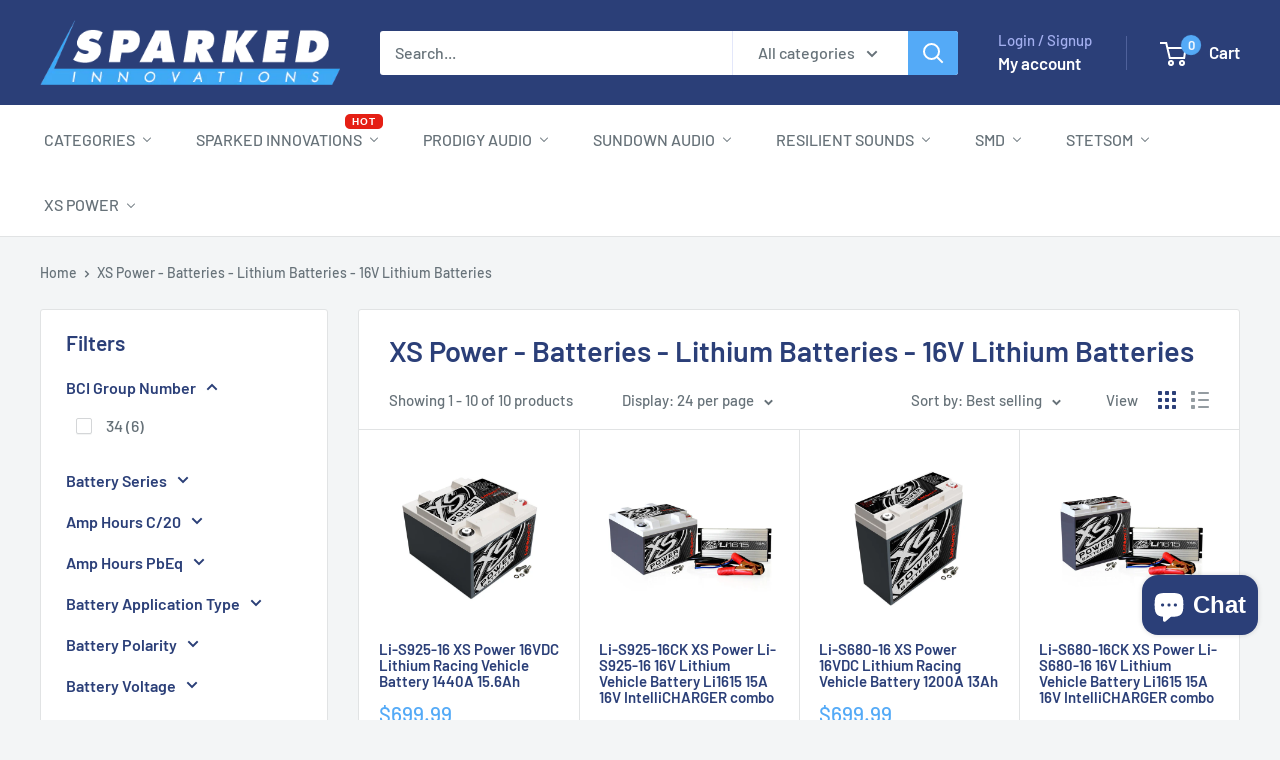

--- FILE ---
content_type: text/html; charset=utf-8
request_url: https://sparkedinnovations.com/collections/xs-power-batteries-lithium-batteries-16v-lithium-batteries
body_size: 64734
content:
<!doctype html>

<html class="no-js" lang="en">
  <head>
 
<meta charset="utf-8">
    <meta name="viewport" content="width=device-width, initial-scale=1.0, height=device-height, minimum-scale=1.0, maximum-scale=1.0">
    <meta name="theme-color" content="#54aaf7"><title>XS Power - Batteries - Lithium Batteries - 16V Lithium Batte</title><meta name="description" content="Shop xs power - batteries - lithium batteries - 16v lithium batteries at Sparked Innovations. Authorized dealer with expert car audio support."><link rel="canonical" href="https://sparkedinnovations.com/collections/xs-power-batteries-lithium-batteries-16v-lithium-batteries"><link rel="shortcut icon" href="//sparkedinnovations.com/cdn/shop/files/Square_S_logo_96x96.png?v=1649116229" type="image/png"><link rel="preload" as="style" href="//sparkedinnovations.com/cdn/shop/t/46/assets/theme.css?v=64896656854714595661760574915">
    <link rel="preload" as="script" href="//sparkedinnovations.com/cdn/shop/t/46/assets/theme.js?v=100952596617660054121760574915">
    <link rel="preconnect" href="https://cdn.shopify.com">
    <link rel="preconnect" href="https://fonts.shopifycdn.com" crossorigin>
    <link rel="preconnect" href="https://fonts.gstatic.com" crossorigin>
    <link rel="dns-prefetch" href="https://productreviews.shopifycdn.com">
    <link rel="dns-prefetch" href="https://ajax.googleapis.com">
    <link rel="dns-prefetch" href="https://maps.googleapis.com">
    <link rel="dns-prefetch" href="https://maps.gstatic.com">
    <link rel="dns-prefetch" href="https://cdn.ecomposer.app">

    <meta property="og:type" content="website">
  <meta property="og:title" content="XS Power - Batteries - Lithium Batteries - 16V Lithium Batteries">
  <meta property="og:image" content="http://sparkedinnovations.com/cdn/shop/files/li-s925-16-xs-power-16vdc-lithium-racing-vehicle-battery-1440a-156ah-667697.jpg?v=1741907267">
  <meta property="og:image:secure_url" content="https://sparkedinnovations.com/cdn/shop/files/li-s925-16-xs-power-16vdc-lithium-racing-vehicle-battery-1440a-156ah-667697.jpg?v=1741907267">
  <meta property="og:image:width" content="1440">
  <meta property="og:image:height" content="990"><meta property="og:url" content="https://sparkedinnovations.com/collections/xs-power-batteries-lithium-batteries-16v-lithium-batteries">
<meta property="og:site_name" content="Sparked Innovations"><meta name="twitter:card" content="summary"><meta name="twitter:title" content="XS Power - Batteries - Lithium Batteries - 16V Lithium Batteries">
  <meta name="twitter:description" content="">
  <meta name="twitter:image" content="https://sparkedinnovations.com/cdn/shop/files/li-s925-16-xs-power-16vdc-lithium-racing-vehicle-battery-1440a-156ah-667697_600x600_crop_center.jpg?v=1741907267">
    <link rel="preload" href="//sparkedinnovations.com/cdn/fonts/barlow/barlow_n6.329f582a81f63f125e63c20a5a80ae9477df68e1.woff2" as="font" type="font/woff2" crossorigin><link rel="preload" href="//sparkedinnovations.com/cdn/fonts/barlow/barlow_n5.a193a1990790eba0cc5cca569d23799830e90f07.woff2" as="font" type="font/woff2" crossorigin><style>
  @font-face {
  font-family: Barlow;
  font-weight: 600;
  font-style: normal;
  font-display: swap;
  src: url("//sparkedinnovations.com/cdn/fonts/barlow/barlow_n6.329f582a81f63f125e63c20a5a80ae9477df68e1.woff2") format("woff2"),
       url("//sparkedinnovations.com/cdn/fonts/barlow/barlow_n6.0163402e36247bcb8b02716880d0b39568412e9e.woff") format("woff");
}

  @font-face {
  font-family: Barlow;
  font-weight: 500;
  font-style: normal;
  font-display: swap;
  src: url("//sparkedinnovations.com/cdn/fonts/barlow/barlow_n5.a193a1990790eba0cc5cca569d23799830e90f07.woff2") format("woff2"),
       url("//sparkedinnovations.com/cdn/fonts/barlow/barlow_n5.ae31c82169b1dc0715609b8cc6a610b917808358.woff") format("woff");
}

@font-face {
  font-family: Barlow;
  font-weight: 600;
  font-style: normal;
  font-display: swap;
  src: url("//sparkedinnovations.com/cdn/fonts/barlow/barlow_n6.329f582a81f63f125e63c20a5a80ae9477df68e1.woff2") format("woff2"),
       url("//sparkedinnovations.com/cdn/fonts/barlow/barlow_n6.0163402e36247bcb8b02716880d0b39568412e9e.woff") format("woff");
}

@font-face {
  font-family: Barlow;
  font-weight: 600;
  font-style: italic;
  font-display: swap;
  src: url("//sparkedinnovations.com/cdn/fonts/barlow/barlow_i6.5a22bd20fb27bad4d7674cc6e666fb9c77d813bb.woff2") format("woff2"),
       url("//sparkedinnovations.com/cdn/fonts/barlow/barlow_i6.1c8787fcb59f3add01a87f21b38c7ef797e3b3a1.woff") format("woff");
}


  @font-face {
  font-family: Barlow;
  font-weight: 700;
  font-style: normal;
  font-display: swap;
  src: url("//sparkedinnovations.com/cdn/fonts/barlow/barlow_n7.691d1d11f150e857dcbc1c10ef03d825bc378d81.woff2") format("woff2"),
       url("//sparkedinnovations.com/cdn/fonts/barlow/barlow_n7.4fdbb1cb7da0e2c2f88492243ffa2b4f91924840.woff") format("woff");
}

  @font-face {
  font-family: Barlow;
  font-weight: 500;
  font-style: italic;
  font-display: swap;
  src: url("//sparkedinnovations.com/cdn/fonts/barlow/barlow_i5.714d58286997b65cd479af615cfa9bb0a117a573.woff2") format("woff2"),
       url("//sparkedinnovations.com/cdn/fonts/barlow/barlow_i5.0120f77e6447d3b5df4bbec8ad8c2d029d87fb21.woff") format("woff");
}

  @font-face {
  font-family: Barlow;
  font-weight: 700;
  font-style: italic;
  font-display: swap;
  src: url("//sparkedinnovations.com/cdn/fonts/barlow/barlow_i7.50e19d6cc2ba5146fa437a5a7443c76d5d730103.woff2") format("woff2"),
       url("//sparkedinnovations.com/cdn/fonts/barlow/barlow_i7.47e9f98f1b094d912e6fd631cc3fe93d9f40964f.woff") format("woff");
}


  :root {
    --default-text-font-size : 15px;
    --base-text-font-size    : 16px;
    --heading-font-family    : Barlow, sans-serif;
    --heading-font-weight    : 600;
    --heading-font-style     : normal;
    --text-font-family       : Barlow, sans-serif;
    --text-font-weight       : 500;
    --text-font-style        : normal;
    --text-font-bolder-weight: 600;
    --text-link-decoration   : underline;

    --text-color               : #677279;
    --text-color-rgb           : 103, 114, 121;
    --heading-color            : #2b3f78;
    --border-color             : #e1e3e4;
    --border-color-rgb         : 225, 227, 228;
    --form-border-color        : #d4d6d8;
    --accent-color             : #54aaf7;
    --accent-color-rgb         : 84, 170, 247;
    --link-color               : #54aaf7;
    --link-color-hover         : #0b86f3;
    --background               : #f3f5f6;
    --secondary-background     : #ffffff;
    --secondary-background-rgb : 255, 255, 255;
    --accent-background        : rgba(84, 170, 247, 0.08);

    --input-background: #ffffff;

    --error-color       : #ff0000;
    --error-background  : rgba(255, 0, 0, 0.07);
    --success-color     : #00aa00;
    --success-background: rgba(0, 170, 0, 0.11);

    --primary-button-background      : #54aaf7;
    --primary-button-background-rgb  : 84, 170, 247;
    --primary-button-text-color      : #ffffff;
    --secondary-button-background    : #1e2d7d;
    --secondary-button-background-rgb: 30, 45, 125;
    --secondary-button-text-color    : #ffffff;

    --header-background      : #2b3f78;
    --header-text-color      : #ffffff;
    --header-light-text-color: #a3afef;
    --header-border-color    : rgba(163, 175, 239, 0.3);
    --header-accent-color    : #54aaf7;

    --footer-background-color:    #1f1f1f;
    --footer-heading-text-color:  #ffffff;
    --footer-body-text-color:     #aaaaaa;
    --footer-body-text-color-rgb: 170, 170, 170;
    --footer-accent-color:        #54aaf7;
    --footer-accent-color-rgb:    84, 170, 247;
    --footer-border:              none;
    
    --flickity-arrow-color: #abb1b4;--product-on-sale-accent           : #54aaf7;
    --product-on-sale-accent-rgb       : 84, 170, 247;
    --product-on-sale-color            : #000000;
    --product-in-stock-color           : #008a00;
    --product-low-stock-color          : #ee0000;
    --product-sold-out-color           : #8a9297;
    --product-custom-label-1-background: #008a00;
    --product-custom-label-1-color     : #ffffff;
    --product-custom-label-2-background: #00a500;
    --product-custom-label-2-color     : #ffffff;
    --product-review-star-color        : #ffbd00;

    --mobile-container-gutter : 20px;
    --desktop-container-gutter: 40px;

    /* Shopify related variables */
    --payment-terms-background-color: #f3f5f6;
  }
</style>

<script>
  // IE11 does not have support for CSS variables, so we have to polyfill them
  if (!(((window || {}).CSS || {}).supports && window.CSS.supports('(--a: 0)'))) {
    const script = document.createElement('script');
    script.type = 'text/javascript';
    script.src = 'https://cdn.jsdelivr.net/npm/css-vars-ponyfill@2';
    script.onload = function() {
      cssVars({});
    };

    document.getElementsByTagName('head')[0].appendChild(script);
  }
</script>


    <script>window.performance && window.performance.mark && window.performance.mark('shopify.content_for_header.start');</script><meta name="facebook-domain-verification" content="kfxyhxrqivwmb9f0la2f8r3q1pj956">
<meta name="google-site-verification" content="EmDUwEBm8_DfbD4cdQR15L6ttZqVJfFNhQJm_40jsKg">
<meta id="shopify-digital-wallet" name="shopify-digital-wallet" content="/57531465821/digital_wallets/dialog">
<meta name="shopify-checkout-api-token" content="e0a1b29f4337a5864d85ed197cff63b8">
<meta id="in-context-paypal-metadata" data-shop-id="57531465821" data-venmo-supported="true" data-environment="production" data-locale="en_US" data-paypal-v4="true" data-currency="USD">
<link rel="alternate" type="application/atom+xml" title="Feed" href="/collections/xs-power-batteries-lithium-batteries-16v-lithium-batteries.atom" />
<link rel="alternate" type="application/json+oembed" href="https://sparkedinnovations.com/collections/xs-power-batteries-lithium-batteries-16v-lithium-batteries.oembed">
<script async="async" src="/checkouts/internal/preloads.js?locale=en-US"></script>
<link rel="preconnect" href="https://shop.app" crossorigin="anonymous">
<script async="async" src="https://shop.app/checkouts/internal/preloads.js?locale=en-US&shop_id=57531465821" crossorigin="anonymous"></script>
<script id="apple-pay-shop-capabilities" type="application/json">{"shopId":57531465821,"countryCode":"US","currencyCode":"USD","merchantCapabilities":["supports3DS"],"merchantId":"gid:\/\/shopify\/Shop\/57531465821","merchantName":"Sparked Innovations","requiredBillingContactFields":["postalAddress","email"],"requiredShippingContactFields":["postalAddress","email"],"shippingType":"shipping","supportedNetworks":["visa","masterCard","amex","discover","elo","jcb"],"total":{"type":"pending","label":"Sparked Innovations","amount":"1.00"},"shopifyPaymentsEnabled":true,"supportsSubscriptions":true}</script>
<script id="shopify-features" type="application/json">{"accessToken":"e0a1b29f4337a5864d85ed197cff63b8","betas":["rich-media-storefront-analytics"],"domain":"sparkedinnovations.com","predictiveSearch":true,"shopId":57531465821,"locale":"en"}</script>
<script>var Shopify = Shopify || {};
Shopify.shop = "sparkedinnovations.myshopify.com";
Shopify.locale = "en";
Shopify.currency = {"active":"USD","rate":"1.0"};
Shopify.country = "US";
Shopify.theme = {"name":"Version 6.7.0 Approved Main","id":145212047453,"schema_name":"Warehouse","schema_version":"6.7.0","theme_store_id":871,"role":"main"};
Shopify.theme.handle = "null";
Shopify.theme.style = {"id":null,"handle":null};
Shopify.cdnHost = "sparkedinnovations.com/cdn";
Shopify.routes = Shopify.routes || {};
Shopify.routes.root = "/";</script>
<script type="module">!function(o){(o.Shopify=o.Shopify||{}).modules=!0}(window);</script>
<script>!function(o){function n(){var o=[];function n(){o.push(Array.prototype.slice.apply(arguments))}return n.q=o,n}var t=o.Shopify=o.Shopify||{};t.loadFeatures=n(),t.autoloadFeatures=n()}(window);</script>
<script>
  window.ShopifyPay = window.ShopifyPay || {};
  window.ShopifyPay.apiHost = "shop.app\/pay";
  window.ShopifyPay.redirectState = null;
</script>
<script id="shop-js-analytics" type="application/json">{"pageType":"collection"}</script>
<script defer="defer" async type="module" src="//sparkedinnovations.com/cdn/shopifycloud/shop-js/modules/v2/client.init-shop-cart-sync_BApSsMSl.en.esm.js"></script>
<script defer="defer" async type="module" src="//sparkedinnovations.com/cdn/shopifycloud/shop-js/modules/v2/chunk.common_CBoos6YZ.esm.js"></script>
<script type="module">
  await import("//sparkedinnovations.com/cdn/shopifycloud/shop-js/modules/v2/client.init-shop-cart-sync_BApSsMSl.en.esm.js");
await import("//sparkedinnovations.com/cdn/shopifycloud/shop-js/modules/v2/chunk.common_CBoos6YZ.esm.js");

  window.Shopify.SignInWithShop?.initShopCartSync?.({"fedCMEnabled":true,"windoidEnabled":true});

</script>
<script>
  window.Shopify = window.Shopify || {};
  if (!window.Shopify.featureAssets) window.Shopify.featureAssets = {};
  window.Shopify.featureAssets['shop-js'] = {"shop-cart-sync":["modules/v2/client.shop-cart-sync_DJczDl9f.en.esm.js","modules/v2/chunk.common_CBoos6YZ.esm.js"],"init-fed-cm":["modules/v2/client.init-fed-cm_BzwGC0Wi.en.esm.js","modules/v2/chunk.common_CBoos6YZ.esm.js"],"init-windoid":["modules/v2/client.init-windoid_BS26ThXS.en.esm.js","modules/v2/chunk.common_CBoos6YZ.esm.js"],"shop-cash-offers":["modules/v2/client.shop-cash-offers_DthCPNIO.en.esm.js","modules/v2/chunk.common_CBoos6YZ.esm.js","modules/v2/chunk.modal_Bu1hFZFC.esm.js"],"shop-button":["modules/v2/client.shop-button_D_JX508o.en.esm.js","modules/v2/chunk.common_CBoos6YZ.esm.js"],"init-shop-email-lookup-coordinator":["modules/v2/client.init-shop-email-lookup-coordinator_DFwWcvrS.en.esm.js","modules/v2/chunk.common_CBoos6YZ.esm.js"],"shop-toast-manager":["modules/v2/client.shop-toast-manager_tEhgP2F9.en.esm.js","modules/v2/chunk.common_CBoos6YZ.esm.js"],"shop-login-button":["modules/v2/client.shop-login-button_DwLgFT0K.en.esm.js","modules/v2/chunk.common_CBoos6YZ.esm.js","modules/v2/chunk.modal_Bu1hFZFC.esm.js"],"avatar":["modules/v2/client.avatar_BTnouDA3.en.esm.js"],"init-shop-cart-sync":["modules/v2/client.init-shop-cart-sync_BApSsMSl.en.esm.js","modules/v2/chunk.common_CBoos6YZ.esm.js"],"pay-button":["modules/v2/client.pay-button_BuNmcIr_.en.esm.js","modules/v2/chunk.common_CBoos6YZ.esm.js"],"init-shop-for-new-customer-accounts":["modules/v2/client.init-shop-for-new-customer-accounts_DrjXSI53.en.esm.js","modules/v2/client.shop-login-button_DwLgFT0K.en.esm.js","modules/v2/chunk.common_CBoos6YZ.esm.js","modules/v2/chunk.modal_Bu1hFZFC.esm.js"],"init-customer-accounts-sign-up":["modules/v2/client.init-customer-accounts-sign-up_TlVCiykN.en.esm.js","modules/v2/client.shop-login-button_DwLgFT0K.en.esm.js","modules/v2/chunk.common_CBoos6YZ.esm.js","modules/v2/chunk.modal_Bu1hFZFC.esm.js"],"shop-follow-button":["modules/v2/client.shop-follow-button_C5D3XtBb.en.esm.js","modules/v2/chunk.common_CBoos6YZ.esm.js","modules/v2/chunk.modal_Bu1hFZFC.esm.js"],"checkout-modal":["modules/v2/client.checkout-modal_8TC_1FUY.en.esm.js","modules/v2/chunk.common_CBoos6YZ.esm.js","modules/v2/chunk.modal_Bu1hFZFC.esm.js"],"init-customer-accounts":["modules/v2/client.init-customer-accounts_C0Oh2ljF.en.esm.js","modules/v2/client.shop-login-button_DwLgFT0K.en.esm.js","modules/v2/chunk.common_CBoos6YZ.esm.js","modules/v2/chunk.modal_Bu1hFZFC.esm.js"],"lead-capture":["modules/v2/client.lead-capture_Cq0gfm7I.en.esm.js","modules/v2/chunk.common_CBoos6YZ.esm.js","modules/v2/chunk.modal_Bu1hFZFC.esm.js"],"shop-login":["modules/v2/client.shop-login_BmtnoEUo.en.esm.js","modules/v2/chunk.common_CBoos6YZ.esm.js","modules/v2/chunk.modal_Bu1hFZFC.esm.js"],"payment-terms":["modules/v2/client.payment-terms_BHOWV7U_.en.esm.js","modules/v2/chunk.common_CBoos6YZ.esm.js","modules/v2/chunk.modal_Bu1hFZFC.esm.js"]};
</script>
<script>(function() {
  var isLoaded = false;
  function asyncLoad() {
    if (isLoaded) return;
    isLoaded = true;
    var urls = ["https:\/\/chimpstatic.com\/mcjs-connected\/js\/users\/06518d5ec87ecacb97afe8080\/7b332b33efed96cfec2b06a65.js?shop=sparkedinnovations.myshopify.com","https:\/\/shopify-widget.route.com\/shopify.widget.js?shop=sparkedinnovations.myshopify.com","https:\/\/js.snapfinance.com\/v2\/snap-sdk.js?shop=sparkedinnovations.myshopify.com"];
    for (var i = 0; i < urls.length; i++) {
      var s = document.createElement('script');
      s.type = 'text/javascript';
      s.async = true;
      s.src = urls[i];
      var x = document.getElementsByTagName('script')[0];
      x.parentNode.insertBefore(s, x);
    }
  };
  if(window.attachEvent) {
    window.attachEvent('onload', asyncLoad);
  } else {
    window.addEventListener('load', asyncLoad, false);
  }
})();</script>
<script id="__st">var __st={"a":57531465821,"offset":-18000,"reqid":"bd505681-a031-4032-84b4-6f2bf503cb6c-1768900919","pageurl":"sparkedinnovations.com\/collections\/xs-power-batteries-lithium-batteries-16v-lithium-batteries","u":"901076f573f7","p":"collection","rtyp":"collection","rid":269845332061};</script>
<script>window.ShopifyPaypalV4VisibilityTracking = true;</script>
<script id="captcha-bootstrap">!function(){'use strict';const t='contact',e='account',n='new_comment',o=[[t,t],['blogs',n],['comments',n],[t,'customer']],c=[[e,'customer_login'],[e,'guest_login'],[e,'recover_customer_password'],[e,'create_customer']],r=t=>t.map((([t,e])=>`form[action*='/${t}']:not([data-nocaptcha='true']) input[name='form_type'][value='${e}']`)).join(','),a=t=>()=>t?[...document.querySelectorAll(t)].map((t=>t.form)):[];function s(){const t=[...o],e=r(t);return a(e)}const i='password',u='form_key',d=['recaptcha-v3-token','g-recaptcha-response','h-captcha-response',i],f=()=>{try{return window.sessionStorage}catch{return}},m='__shopify_v',_=t=>t.elements[u];function p(t,e,n=!1){try{const o=window.sessionStorage,c=JSON.parse(o.getItem(e)),{data:r}=function(t){const{data:e,action:n}=t;return t[m]||n?{data:e,action:n}:{data:t,action:n}}(c);for(const[e,n]of Object.entries(r))t.elements[e]&&(t.elements[e].value=n);n&&o.removeItem(e)}catch(o){console.error('form repopulation failed',{error:o})}}const l='form_type',E='cptcha';function T(t){t.dataset[E]=!0}const w=window,h=w.document,L='Shopify',v='ce_forms',y='captcha';let A=!1;((t,e)=>{const n=(g='f06e6c50-85a8-45c8-87d0-21a2b65856fe',I='https://cdn.shopify.com/shopifycloud/storefront-forms-hcaptcha/ce_storefront_forms_captcha_hcaptcha.v1.5.2.iife.js',D={infoText:'Protected by hCaptcha',privacyText:'Privacy',termsText:'Terms'},(t,e,n)=>{const o=w[L][v],c=o.bindForm;if(c)return c(t,g,e,D).then(n);var r;o.q.push([[t,g,e,D],n]),r=I,A||(h.body.append(Object.assign(h.createElement('script'),{id:'captcha-provider',async:!0,src:r})),A=!0)});var g,I,D;w[L]=w[L]||{},w[L][v]=w[L][v]||{},w[L][v].q=[],w[L][y]=w[L][y]||{},w[L][y].protect=function(t,e){n(t,void 0,e),T(t)},Object.freeze(w[L][y]),function(t,e,n,w,h,L){const[v,y,A,g]=function(t,e,n){const i=e?o:[],u=t?c:[],d=[...i,...u],f=r(d),m=r(i),_=r(d.filter((([t,e])=>n.includes(e))));return[a(f),a(m),a(_),s()]}(w,h,L),I=t=>{const e=t.target;return e instanceof HTMLFormElement?e:e&&e.form},D=t=>v().includes(t);t.addEventListener('submit',(t=>{const e=I(t);if(!e)return;const n=D(e)&&!e.dataset.hcaptchaBound&&!e.dataset.recaptchaBound,o=_(e),c=g().includes(e)&&(!o||!o.value);(n||c)&&t.preventDefault(),c&&!n&&(function(t){try{if(!f())return;!function(t){const e=f();if(!e)return;const n=_(t);if(!n)return;const o=n.value;o&&e.removeItem(o)}(t);const e=Array.from(Array(32),(()=>Math.random().toString(36)[2])).join('');!function(t,e){_(t)||t.append(Object.assign(document.createElement('input'),{type:'hidden',name:u})),t.elements[u].value=e}(t,e),function(t,e){const n=f();if(!n)return;const o=[...t.querySelectorAll(`input[type='${i}']`)].map((({name:t})=>t)),c=[...d,...o],r={};for(const[a,s]of new FormData(t).entries())c.includes(a)||(r[a]=s);n.setItem(e,JSON.stringify({[m]:1,action:t.action,data:r}))}(t,e)}catch(e){console.error('failed to persist form',e)}}(e),e.submit())}));const S=(t,e)=>{t&&!t.dataset[E]&&(n(t,e.some((e=>e===t))),T(t))};for(const o of['focusin','change'])t.addEventListener(o,(t=>{const e=I(t);D(e)&&S(e,y())}));const B=e.get('form_key'),M=e.get(l),P=B&&M;t.addEventListener('DOMContentLoaded',(()=>{const t=y();if(P)for(const e of t)e.elements[l].value===M&&p(e,B);[...new Set([...A(),...v().filter((t=>'true'===t.dataset.shopifyCaptcha))])].forEach((e=>S(e,t)))}))}(h,new URLSearchParams(w.location.search),n,t,e,['guest_login'])})(!0,!0)}();</script>
<script integrity="sha256-4kQ18oKyAcykRKYeNunJcIwy7WH5gtpwJnB7kiuLZ1E=" data-source-attribution="shopify.loadfeatures" defer="defer" src="//sparkedinnovations.com/cdn/shopifycloud/storefront/assets/storefront/load_feature-a0a9edcb.js" crossorigin="anonymous"></script>
<script crossorigin="anonymous" defer="defer" src="//sparkedinnovations.com/cdn/shopifycloud/storefront/assets/shopify_pay/storefront-65b4c6d7.js?v=20250812"></script>
<script data-source-attribution="shopify.dynamic_checkout.dynamic.init">var Shopify=Shopify||{};Shopify.PaymentButton=Shopify.PaymentButton||{isStorefrontPortableWallets:!0,init:function(){window.Shopify.PaymentButton.init=function(){};var t=document.createElement("script");t.src="https://sparkedinnovations.com/cdn/shopifycloud/portable-wallets/latest/portable-wallets.en.js",t.type="module",document.head.appendChild(t)}};
</script>
<script data-source-attribution="shopify.dynamic_checkout.buyer_consent">
  function portableWalletsHideBuyerConsent(e){var t=document.getElementById("shopify-buyer-consent"),n=document.getElementById("shopify-subscription-policy-button");t&&n&&(t.classList.add("hidden"),t.setAttribute("aria-hidden","true"),n.removeEventListener("click",e))}function portableWalletsShowBuyerConsent(e){var t=document.getElementById("shopify-buyer-consent"),n=document.getElementById("shopify-subscription-policy-button");t&&n&&(t.classList.remove("hidden"),t.removeAttribute("aria-hidden"),n.addEventListener("click",e))}window.Shopify?.PaymentButton&&(window.Shopify.PaymentButton.hideBuyerConsent=portableWalletsHideBuyerConsent,window.Shopify.PaymentButton.showBuyerConsent=portableWalletsShowBuyerConsent);
</script>
<script data-source-attribution="shopify.dynamic_checkout.cart.bootstrap">document.addEventListener("DOMContentLoaded",(function(){function t(){return document.querySelector("shopify-accelerated-checkout-cart, shopify-accelerated-checkout")}if(t())Shopify.PaymentButton.init();else{new MutationObserver((function(e,n){t()&&(Shopify.PaymentButton.init(),n.disconnect())})).observe(document.body,{childList:!0,subtree:!0})}}));
</script>
<script id='scb4127' type='text/javascript' async='' src='https://sparkedinnovations.com/cdn/shopifycloud/privacy-banner/storefront-banner.js'></script><link id="shopify-accelerated-checkout-styles" rel="stylesheet" media="screen" href="https://sparkedinnovations.com/cdn/shopifycloud/portable-wallets/latest/accelerated-checkout-backwards-compat.css" crossorigin="anonymous">
<style id="shopify-accelerated-checkout-cart">
        #shopify-buyer-consent {
  margin-top: 1em;
  display: inline-block;
  width: 100%;
}

#shopify-buyer-consent.hidden {
  display: none;
}

#shopify-subscription-policy-button {
  background: none;
  border: none;
  padding: 0;
  text-decoration: underline;
  font-size: inherit;
  cursor: pointer;
}

#shopify-subscription-policy-button::before {
  box-shadow: none;
}

      </style>

<script>window.performance && window.performance.mark && window.performance.mark('shopify.content_for_header.end');</script>

    <link rel="stylesheet" href="//sparkedinnovations.com/cdn/shop/t/46/assets/theme.css?v=64896656854714595661760574915" media="all">

    <script type="application/ld+json">
    {
      "@context": "https://schema.org",
      "@type": "CollectionPage",
      "name": "XS Power - Batteries - Lithium Batteries - 16V Lithium Batteries","url": "https://sparkedinnovations.com/collections/xs-power-batteries-lithium-batteries-16v-lithium-batteries","numberOfItems": 10,"mainEntity": {
        "@type": "ItemList",
        "name": "XS Power - Batteries - Lithium Batteries - 16V Lithium Batteries",
        "numberOfItems": 10,
        "itemListElement": [{
              "@type": "ListItem",
              "position": 1,
              "item": {
                "@type": "Product",
                "name": "Li-S925-16 XS Power 16VDC Lithium Racing Vehicle Battery 1440A 15.6Ah",
                "url": "https://sparkedinnovations.com/products/li-s925-16-xs-power-16vdc-lithium-racing-battery-1440a-15-6ah","image": "\/\/sparkedinnovations.com\/cdn\/shop\/files\/li-s925-16-xs-power-16vdc-lithium-racing-vehicle-battery-1440a-156ah-667697.jpg?v=1741907267\u0026width=1200","sku": "Li-S925-16","offers": {
                  "@type": "Offer",
                  "price": 699.99,
                  "priceCurrency": "USD",
                  "availability":"https://schema.org/OutOfStock",
                  "url": "https://sparkedinnovations.com/products/li-s925-16-xs-power-16vdc-lithium-racing-battery-1440a-15-6ah"
                }
              }
            },{
              "@type": "ListItem",
              "position": 2,
              "item": {
                "@type": "Product",
                "name": "Li-S925-16CK XS Power Li-S925-16 16V Lithium Vehicle Battery Li1615 15A 16V IntelliCHARGER combo",
                "url": "https://sparkedinnovations.com/products/li-s925-16ck-xs-power-li-s925-16-16v-lithium-battery-li1615-15a-16v-intellicharger-combo","image": "\/\/sparkedinnovations.com\/cdn\/shop\/files\/li-s925-16ck-xs-power-li-s925-16-16v-lithium-vehicle-battery-li1615-15a-16v-intellicharger-combo-468335.jpg?v=1741907413\u0026width=1200","sku": "Li-S925-16CK","offers": {
                  "@type": "Offer",
                  "price": 929.99,
                  "priceCurrency": "USD",
                  "availability":"https://schema.org/OutOfStock",
                  "url": "https://sparkedinnovations.com/products/li-s925-16ck-xs-power-li-s925-16-16v-lithium-battery-li1615-15a-16v-intellicharger-combo"
                }
              }
            },{
              "@type": "ListItem",
              "position": 3,
              "item": {
                "@type": "Product",
                "name": "Li-S680-16 XS Power 16VDC Lithium Racing Vehicle Battery 1200A 13Ah",
                "url": "https://sparkedinnovations.com/products/li-s680-16-xs-power-16vdc-lithium-racing-battery-1200a-13ah","image": "\/\/sparkedinnovations.com\/cdn\/shop\/files\/li-s680-16-xs-power-16vdc-lithium-racing-vehicle-battery-1200a-13ah-925222.jpg?v=1741907265\u0026width=1200","sku": "Li-S680-16","offers": {
                  "@type": "Offer",
                  "price": 699.99,
                  "priceCurrency": "USD",
                  "availability":"https://schema.org/OutOfStock",
                  "url": "https://sparkedinnovations.com/products/li-s680-16-xs-power-16vdc-lithium-racing-battery-1200a-13ah"
                }
              }
            },{
              "@type": "ListItem",
              "position": 4,
              "item": {
                "@type": "Product",
                "name": "Li-S680-16CK XS Power Li-S680-16 16V Lithium Vehicle Battery Li1615 15A 16V IntelliCHARGER combo",
                "url": "https://sparkedinnovations.com/products/li-s680-16ck-xs-power-li-s680-16-16v-lithium-battery-li1615-15a-16v-intellicharger-combo","image": "\/\/sparkedinnovations.com\/cdn\/shop\/files\/li-s680-16ck-xs-power-li-s680-16-16v-lithium-vehicle-battery-li1615-15a-16v-intellicharger-combo-932648.jpg?v=1741907292\u0026width=1200","sku": "Li-S680-16CK","offers": {
                  "@type": "Offer",
                  "price": 929.99,
                  "priceCurrency": "USD",
                  "availability":"https://schema.org/OutOfStock",
                  "url": "https://sparkedinnovations.com/products/li-s680-16ck-xs-power-li-s680-16-16v-lithium-battery-li1615-15a-16v-intellicharger-combo"
                }
              }
            },{
              "@type": "ListItem",
              "position": 5,
              "item": {
                "@type": "Product",
                "name": "Li-S1600 XS Power 16VDC Lithium Racing Vehicle Battery 2160A 23.4Ah Group 34",
                "url": "https://sparkedinnovations.com/products/li-s1600-xs-power-16vdc-lithium-racing-battery-2160a-23-4ah-group-34","image": "\/\/sparkedinnovations.com\/cdn\/shop\/files\/li-s1600-xs-power-16vdc-lithium-racing-vehicle-battery-2160a-234ah-group-34-713582.jpg?v=1741907275\u0026width=1200","sku": "Li-S1600","offers": {
                  "@type": "Offer",
                  "price": 949.99,
                  "priceCurrency": "USD",
                  "availability":"https://schema.org/OutOfStock",
                  "url": "https://sparkedinnovations.com/products/li-s1600-xs-power-16vdc-lithium-racing-battery-2160a-23-4ah-group-34"
                }
              }
            },{
              "@type": "ListItem",
              "position": 6,
              "item": {
                "@type": "Product",
                "name": "Li-S1600CK XS Power Li-S1600 16V Lithium Vehicle Battery Li1615 15A 16V IntelliCHARGER combo",
                "url": "https://sparkedinnovations.com/products/li-s1600ck-xs-power-li-s1600-16v-lithium-battery-li1615-15a-16v-intellicharger-combo","image": "\/\/sparkedinnovations.com\/cdn\/shop\/files\/li-s1600ck-xs-power-li-s1600-16v-lithium-vehicle-battery-li1615-15a-16v-intellicharger-combo-292626.jpg?v=1741907280\u0026width=1200","sku": "Li-S1600CK","offers": {
                  "@type": "Offer",
                  "price": 1179.99,
                  "priceCurrency": "USD",
                  "availability":"https://schema.org/OutOfStock",
                  "url": "https://sparkedinnovations.com/products/li-s1600ck-xs-power-li-s1600-16v-lithium-battery-li1615-15a-16v-intellicharger-combo"
                }
              }
            },{
              "@type": "ListItem",
              "position": 7,
              "item": {
                "@type": "Product",
                "name": "Li-D1600 XS Power 16VDC Lithium Racing Vehicle Battery 4320A 46.8Ah Group 34",
                "url": "https://sparkedinnovations.com/products/li-d1600-xs-power-16vdc-lithium-racing-battery-4320a-46-8ah-group-34","image": "\/\/sparkedinnovations.com\/cdn\/shop\/files\/li-d1600-xs-power-16vdc-lithium-racing-vehicle-battery-4320a-468ah-group-34-952289.jpg?v=1741907391\u0026width=1200","sku": "Li-D1600","offers": {
                  "@type": "Offer",
                  "price": 1699.99,
                  "priceCurrency": "USD",
                  "availability":"https://schema.org/InStock",
                  "url": "https://sparkedinnovations.com/products/li-d1600-xs-power-16vdc-lithium-racing-battery-4320a-46-8ah-group-34"
                }
              }
            },{
              "@type": "ListItem",
              "position": 8,
              "item": {
                "@type": "Product",
                "name": "Li-D1600XR XS Power 16VDC Lithium Racing Vehicle Battery 1080A 59.4Ah Group 34",
                "url": "https://sparkedinnovations.com/products/li-d1600xr-xs-power-16vdc-lithium-racing-battery-1080a-59-4ah-group-34","image": "\/\/sparkedinnovations.com\/cdn\/shop\/files\/li-d1600xr-xs-power-16vdc-lithium-racing-vehicle-battery-1080a-594ah-group-34-102591.jpg?v=1741907298\u0026width=1200","sku": "Li-D1600XR","offers": {
                  "@type": "Offer",
                  "price": 1699.99,
                  "priceCurrency": "USD",
                  "availability":"https://schema.org/InStock",
                  "url": "https://sparkedinnovations.com/products/li-d1600xr-xs-power-16vdc-lithium-racing-battery-1080a-59-4ah-group-34"
                }
              }
            },{
              "@type": "ListItem",
              "position": 9,
              "item": {
                "@type": "Product",
                "name": "Li-D1600XRCK XS Power Li-D1600XR 16V Lithium Vehicle Battery Li1625 25A 16V IntelliCHARGER combo",
                "url": "https://sparkedinnovations.com/products/li-d1600xrck-xs-power-li-d1600xr-16v-lithium-battery-li1625-25a-16v-intellicharger-combo","image": "\/\/sparkedinnovations.com\/cdn\/shop\/files\/li-d1600xrck-xs-power-li-d1600xr-16v-lithium-vehicle-battery-li1625-25a-16v-intellicharger-combo-583012.jpg?v=1741907431\u0026width=1200","sku": "Li-D1600XRCK","offers": {
                  "@type": "Offer",
                  "price": 2049.99,
                  "priceCurrency": "USD",
                  "availability":"https://schema.org/OutOfStock",
                  "url": "https://sparkedinnovations.com/products/li-d1600xrck-xs-power-li-d1600xr-16v-lithium-battery-li1625-25a-16v-intellicharger-combo"
                }
              }
            },{
              "@type": "ListItem",
              "position": 10,
              "item": {
                "@type": "Product",
                "name": "Li-D1600CK XS Power Li-D1600 16V Lithium Vehicle Battery Li1625 25A 16V IntelliCHARGER combo",
                "url": "https://sparkedinnovations.com/products/li-d1600ck-xs-power-li-d1600-16v-lithium-battery-li1625-25a-16v-intellicharger-combo","image": "\/\/sparkedinnovations.com\/cdn\/shop\/files\/li-d1600ck-xs-power-li-d1600-16v-lithium-vehicle-battery-li1625-25a-16v-intellicharger-combo-120944.jpg?v=1741907307\u0026width=1200","sku": "Li-D1600CK","offers": {
                  "@type": "Offer",
                  "price": 2049.99,
                  "priceCurrency": "USD",
                  "availability":"https://schema.org/OutOfStock",
                  "url": "https://sparkedinnovations.com/products/li-d1600ck-xs-power-li-d1600-16v-lithium-battery-li1625-25a-16v-intellicharger-combo"
                }
              }
            }]
      }
    }
  </script><script type="application/ld+json">
  {
    "@context": "https://schema.org",
    "@type": "BreadcrumbList",
    "itemListElement": [{
        "@type": "ListItem",
        "position": 1,
        "name": "Home",
        "item": "https://sparkedinnovations.com"
      },{
            "@type": "ListItem",
            "position": 2,
            "name": "XS Power - Batteries - Lithium Batteries - 16V Lithium Batteries",
            "item": "https://sparkedinnovations.com/collections/xs-power-batteries-lithium-batteries-16v-lithium-batteries"
          }]
  }
</script>

    <script>
      // This allows to expose several variables to the global scope, to be used in scripts
      window.theme = {
        pageType: "collection",
        cartCount: 0,
        moneyFormat: "${{amount}}",
        moneyWithCurrencyFormat: "${{amount}}",
        currencyCodeEnabled: false,
        showDiscount: true,
        discountMode: "percentage",
        cartType: "drawer"
      };

      window.routes = {
        rootUrl: "\/",
        rootUrlWithoutSlash: '',
        cartUrl: "\/cart",
        cartAddUrl: "\/cart\/add",
        cartChangeUrl: "\/cart\/change",
        searchUrl: "\/search",
        productRecommendationsUrl: "\/recommendations\/products"
      };

      window.languages = {
        productRegularPrice: "Regular price",
        productSalePrice: "Sale price",
        collectionOnSaleLabel: "Save {{savings}}",
        productFormUnavailable: "Unavailable",
        productFormAddToCart: "Add to cart",
        productFormPreOrder: "Pre-order",
        productFormSoldOut: "Sold out",
        productAdded: "Product has been added to your cart",
        productAddedShort: "Added!",
        shippingEstimatorNoResults: "No shipping could be found for your address.",
        shippingEstimatorOneResult: "There is one shipping rate for your address:",
        shippingEstimatorMultipleResults: "There are {{count}} shipping rates for your address:",
        shippingEstimatorErrors: "There are some errors:"
      };

      document.documentElement.className = document.documentElement.className.replace('no-js', 'js');
    </script><script src="//sparkedinnovations.com/cdn/shop/t/46/assets/theme.js?v=100952596617660054121760574915" defer></script>
    <script src="//sparkedinnovations.com/cdn/shop/t/46/assets/custom.js?v=102476495355921946141760574916" defer></script><script>
        (function () {
          window.onpageshow = function() {
            // We force re-freshing the cart content onpageshow, as most browsers will serve a cache copy when hitting the
            // back button, which cause staled data
            document.documentElement.dispatchEvent(new CustomEvent('cart:refresh', {
              bubbles: true,
              detail: {scrollToTop: false}
            }));
          };
        })();
      </script>




<script type="application/ld+json">
{
  "@context": "https://schema.org",
  "@type": "CollectionPage",
  "name": "XS Power - Batteries - Lithium Batteries - 16V Lithium Batteries",
  "description": "",
  "url": "https://sparkedinnovations.com/collections/xs-power-batteries-lithium-batteries-16v-lithium-batteries",
  "numberOfItems": 10
}
</script>





<script type="application/ld+json">
{
  "@context": "https://schema.org",
  "@type": "BreadcrumbList",
  "itemListElement": [
    {
      "@type": "ListItem",
      "position": 1,
      "name": "Home",
      "item": "https://sparkedinnovations.com"
    }
    
    ,{
      "@type": "ListItem",
      "position": 2,
      "name": "XS Power - Batteries - Lithium Batteries - 16V Lithium Batteries",
      "item": "https://sparkedinnovations.com/collections/xs-power-batteries-lithium-batteries-16v-lithium-batteries"
    }
    
    
  ]
}
</script>

<!-- BEGIN app block: shopify://apps/ablestar-link-manager/blocks/redirects/26ef6009-1faf-421e-947d-c345b32a0646 -->
<!-- normal page, check to see if we have logs to send -->
<script>
const abstUrlEndpoint = "https://linkmanager.ablestar.app/public/log";

if (window.localStorage['ablestar_redirect_log'] !== undefined) {
    var xhr = new XMLHttpRequest();

    // Specify the request type (POST), URL, and asynchronous flag
    xhr.open("POST", abstUrlEndpoint, true);

    // Set the request headers to indicate that you are sending JSON data
    xhr.setRequestHeader("Content-Type", "application/json");

    // Set up a callback function to handle the response
    xhr.onreadystatechange = function () {
        if (xhr.readyState === 4 && xhr.status === 200) {
            localStorage.removeItem('ablestar_redirect_log');
        }
    };
    xhr.send(window.localStorage['ablestar_redirect_log']);
}
</script>


</script>

<!-- END app block --><!-- BEGIN app block: shopify://apps/buddha-mega-menu-navigation/blocks/megamenu/dbb4ce56-bf86-4830-9b3d-16efbef51c6f -->
<script>
        var productImageAndPrice = [],
            collectionImages = [],
            articleImages = [],
            mmLivIcons = false,
            mmFlipClock = false,
            mmFixesUseJquery = false,
            mmNumMMI = 8,
            mmSchemaTranslation = {},
            mmMenuStrings =  {"menuStrings":{"default":{"                       CATEGORIES                                                                                           ":"                       CATEGORIES                                                                                           ","System Combos":"System Combos","Subwoofers":"Subwoofers","6.5\" Subwoofers":"6.5\" Subwoofers","8\" Subwoofers":"8\" Subwoofers","                                                                                       ":"                                                                                       ","10 Inch Subwoofers":"10 Inch Subwoofers","12 Inch Subwoofers":"12 Inch Subwoofers","                                                                                 ":"                                                                                 ","15 Inch Subwoofers":"15 Inch Subwoofers","18 Inch Subwoofers":"18 Inch Subwoofers","Amplifiers":"Amplifiers","Mono":"Mono","2 Channel":"2 Channel","4 Channel":"4 Channel","5 Channel":"5 Channel","Speakers":"Speakers","Tweeters":"Tweeters","Super Tweeters":"Super Tweeters","Midrange":"Midrange","Coax":"Coax","Installation Accessories":"Installation Accessories","Relay Boxes":"Relay Boxes","                                                        ":"                                                        ","Cooling Fans":"Cooling Fans","Fuses":"Fuses","Fuse Boxes":"Fuse Boxes","Switch Panels":"Switch Panels","Harnesses":"Harnesses","Amplifier Cooling Fans":"Amplifier Cooling Fans","Batteries":"Batteries","Lithium":"Lithium","AGM":"AGM","Ultra Capacitors":"Ultra Capacitors","Test Tools":"Test Tools","Signal Processing":"Signal Processing","Free Gifts":"Free Gifts","Dealer Locator":"Dealer Locator","Blog And News":"Blog And News","Manuals":"Manuals","SPARKED INNOVATIONS":"SPARKED INNOVATIONS","Bass Blaster Blue":"Bass Blaster Blue","SQL-2000 Black":"SQL-2000 Black","Tweeter":"Tweeter","Tiny Fannie":"Tiny Fannie","Fannie":"Fannie","Electrical Accessories":"Electrical Accessories","Ammeter/Distro Block":"Ammeter/Distro Block","Relay Box":"Relay Box","Volt Meters":"Volt Meters","USB Chargers":"USB Chargers","Portable USB Chargers":"Portable USB Chargers","Switches":"Switches","PRODIGY AUDIO":"PRODIGY AUDIO","Subwoofers by Size":"Subwoofers by Size","8\"":"8\"","10\"":"10\"","12\"":"12\"","15\"":"15\"","Subwoofers by Series":"Subwoofers by Series","NB2-Series":"NB2-Series","NB3-Series":"NB3-Series","NB5-Series":"NB5-Series","Amplifiers by Channel":"Amplifiers by Channel","Monoblock":"Monoblock","Four-Channel":"Four-Channel","Five-Channel":"Five-Channel","Amplifiers by Series":"Amplifiers by Series","NB-Series":"NB-Series","NBM-Series":"NBM-Series","Subwoofers by Coil":"Subwoofers by Coil","Dual 2 Ohm (D2)":"Dual 2 Ohm (D2)","Dual 4 Ohm (D4)":"Dual 4 Ohm (D4)","SUNDOWN AUDIO":"SUNDOWN AUDIO","E-Series":"E-Series","LCS-Series":"LCS-Series","Nightshade":"Nightshade","SA-Series":"SA-Series","SDDN":"SDDN","SLD-Series":"SLD-Series","SML-Series":"SML-Series","U-Series":"U-Series","X-Series":"X-Series","Z-Series":"Z-Series","M-Series":"M-Series","6.5\"":"6.5\"","18\"":"18\"","Two-Channel":"Two-Channel","Six-Channel":"Six-Channel","Amplifier by Series":"Amplifier by Series","SAE Series":"SAE Series","SALT Series":"SALT Series","SFB Series":"SFB Series","SIA Series":"SIA Series","All Speakers":"All Speakers","Component Speakers":"Component Speakers","Coaxial Speakers":"Coaxial Speakers","Powersports/Marine":"Powersports/Marine","Powersports Subwoofers":"Powersports Subwoofers","Powersports Speakers":"Powersports Speakers","Powersports Combo Kits":"Powersports Combo Kits","Powersports Batteries":"Powersports Batteries","Powersports Amplifiers":"Powersports Amplifiers","Dual 1 Ohm (D1)":"Dual 1 Ohm (D1)","RESILIENT SOUNDS":"RESILIENT SOUNDS","Entry-Level":"Entry-Level","PLATINUM":"PLATINUM","GOLD":"GOLD","Team":"Team","ONYX":"ONYX","Speakers by Size":"Speakers by Size","6\" x 9\"":"6\" x 9\"","SMD":"SMD","SMD Amplifiers":"SMD Amplifiers","Mono Amplifiers":"Mono Amplifiers","Four-Channel Amplifiers":"Four-Channel Amplifiers","Five-Channel Amplifiers":"Five-Channel Amplifiers","SMD Speaker Terminals":"SMD Speaker Terminals","1 Channel":"1 Channel","Terminal X Series":"Terminal X Series","QR Series":"QR Series","XTB Series":"XTB Series","TCR Series (Injection Mold)":"TCR Series (Injection Mold)","SMD Fuse Blocks":"SMD Fuse Blocks","Mini Series":"Mini Series","Standard Series":"Standard Series","XL Series":"XL Series","XL2 Series":"XL2 Series","Fuse Block Adaptors":"Fuse Block Adaptors","SMD Distribution":"SMD Distribution","Premium Mini SPLIT POS/GND Blocks":"Premium Mini SPLIT POS/GND Blocks","Premium Mini POS/GND Blocks":"Premium Mini POS/GND Blocks","Universal Power/Grounding Bars":"Universal Power/Grounding Bars","Distribution Block Adaptors":"Distribution Block Adaptors","SMD Tools":"SMD Tools","Distortion Detectors":"Distortion Detectors","Crossover Calibrators":"Crossover Calibrators","Audio Multimeter":"Audio Multimeter","Impedance Meters":"Impedance Meters","SMD Meters":"SMD Meters","Voltmeters":"Voltmeters","Output Meters":"Output Meters","Temperature Meters":"Temperature Meters","VU DIN Meters":"VU DIN Meters","STETSOM":"STETSOM","High Line":"High Line","Iron Line":"Iron Line","BRAVO HQ":"BRAVO HQ","BRAVO BASS":"BRAVO BASS","BRAVO FULL":"BRAVO FULL","DIGITAL BASS":"DIGITAL BASS","BRAVO BASS Flex":"BRAVO BASS Flex","BRAVO ATTACK":"BRAVO ATTACK","Amplifiers by Impedance":"Amplifiers by Impedance","1 Ohm":"1 Ohm","2 Ohm":"2 Ohm","4 Ohm":"4 Ohm","Automatic Impedance System":"Automatic Impedance System","Electronics":"Electronics","Equalizers":"Equalizers","DSPs":"DSPs","Crossovers":"Crossovers","XS POWER":"XS POWER","AGM BATTERIES":"AGM BATTERIES","D Series Batteries":"D Series Batteries","XP Series Batteries":"XP Series Batteries","S Series Batteries":"S Series Batteries","Retro Style Batteries":"Retro Style Batteries","14V Batteries":"14V Batteries","16V Batteries":"16V Batteries","ELECTRONICS":"ELECTRONICS","AGM Battery Chargers":"AGM Battery Chargers","Lithium Battery Chargers":"Lithium Battery Chargers","Power Supplies":"Power Supplies","Battery Monitors":"Battery Monitors","Voltage Regulation":"Voltage Regulation","LTO LITHIUM":"LTO LITHIUM","Titan 8 LTO Lithium Batteries":"Titan 8 LTO Lithium Batteries","Xtreme Value LTO Lithium Batteries":"Xtreme Value LTO Lithium Batteries","12V LTO Lithium Batteries":"12V LTO Lithium Batteries","14V LTO Lithium Batteries":"14V LTO Lithium Batteries","16V LTO Lithium Batteries":"16V LTO Lithium Batteries","LFP LITHIUM":"LFP LITHIUM","16V LFP Batteries":"16V LFP Batteries","Racing LFP Batteries":"Racing LFP Batteries","TERMINALS":"TERMINALS","Aluminium Blocks":"Aluminium Blocks","SUPERCAPACITORS":"SUPERCAPACITORS","12V SuperBanks":"12V SuperBanks","16V SuperBanks":"16V SuperBanks"}},"additional":{"default":{"Add to cart":"Add to cart","Sold out":"Sold out","JUST ADDED TO YOUR CART":"JUST ADDED TO YOUR CART","OUT OF STOCK":"OUT OF STOCK","View Cart":"View Cart","NEW":"NEW","SALE":"SALE","HOT":"HOT"}}} ,
            mmShopLocale = "en",
            mmShopLocaleCollectionsRoute = "/collections",
            mmSchemaDesignJSON = [{"action":"menu-select","value":"mm-automatic"},{"action":"design","setting":"text_color","value":"#000000"},{"action":"design","setting":"background_color","value":"#ffffff"},{"action":"design","setting":"background_hover_color","value":"#ffffff"},{"action":"design","setting":"link_hover_color","value":"#000000"},{"action":"design","setting":"font_family","value":"Default"},{"action":"design","setting":"font_size","value":"13px"},{"action":"design","setting":"price_color","value":"#0da19a"},{"action":"design","setting":"contact_right_btn_text_color","value":"#ffffff"},{"action":"design","setting":"contact_right_btn_bg_color","value":"#3A3A3A"},{"action":"design","setting":"contact_left_bg_color","value":"#3A3A3A"},{"action":"design","setting":"contact_left_alt_color","value":"#CCCCCC"},{"action":"design","setting":"contact_left_text_color","value":"#f1f1f0"},{"action":"design","setting":"addtocart_enable","value":"true"},{"action":"design","setting":"addtocart_text_color","value":"#333333"},{"action":"design","setting":"addtocart_background_color","value":"#ffffff"},{"action":"design","setting":"addtocart_text_hover_color","value":"#ffffff"},{"action":"design","setting":"addtocart_background_hover_color","value":"#0da19a"},{"action":"design","setting":"countdown_color","value":"#ffffff"},{"action":"design","setting":"vertical_font_family","value":"Default"},{"action":"design","setting":"vertical_font_size","value":"13px"},{"action":"design","setting":"vertical_text_color","value":"#ffffff"},{"action":"design","setting":"vertical_link_hover_color","value":"#ffffff"},{"action":"design","setting":"vertical_price_color","value":"#ffffff"},{"action":"design","setting":"vertical_contact_right_btn_text_color","value":"#ffffff"},{"action":"design","setting":"vertical_addtocart_enable","value":"true"},{"action":"design","setting":"vertical_addtocart_text_color","value":"#ffffff"},{"action":"design","setting":"vertical_countdown_color","value":"#ffffff"},{"action":"design","setting":"vertical_countdown_background_color","value":"#333333"},{"action":"design","setting":"vertical_background_color","value":"#017b86"},{"action":"design","setting":"vertical_addtocart_background_color","value":"#333333"},{"action":"design","setting":"vertical_contact_right_btn_bg_color","value":"#333333"},{"action":"design","setting":"vertical_contact_left_alt_color","value":"#333333"},{"action":"design","setting":"main_menu_item_columns_zhyC9","value":"6"},{"action":"design","setting":"main_menu_item_columns_gmJOc","value":"4"},{"action":"design","setting":"main_menu_item_columns_8BMvY","value":"4"},{"action":"design","setting":"main_menu_item_columns_y2bv6","value":"7"},{"action":"design","setting":"main_menu_item_columns_LrCSr","value":"5"},{"action":"design","setting":"main_menu_item_columns_yFYyF","value":"5"},{"action":"design","setting":"countdown_background_color","value":"#1a1f2e"}],
            mmDomChangeSkipUl = "",
            buddhaMegaMenuShop = "sparkedinnovations.myshopify.com",
            mmWireframeCompression = "0",
            mmExtensionAssetUrl = "https://cdn.shopify.com/extensions/019abe06-4a3f-7763-88da-170e1b54169b/mega-menu-151/assets/";var bestSellersHTML = '';var newestProductsHTML = '';/* get link lists api */
        var linkLists={"main-menu" : {"title":"Main menu", "items":["/collections","/collections/amplifiers",]},"footer" : {"title":"INFORMATION", "items":["/policies/terms-of-service","/policies/refund-policy","/policies/shipping-policy","/pages/warranty","/policies/privacy-policy","/pages/ccpa-opt-out","/blogs/news",]},"customer-account-main-menu" : {"title":"Customer account main menu", "items":["/","https://account.sparkedinnovations.com/orders?locale=en&amp;region_country=US",]},};/*ENDPARSE*/

        

        /* set product prices *//* get the collection images *//* get the article images *//* customer fixes */
        var mmThemeFixesBeforeInit = function(){ mmAddStyle(".search-bar, header.header {z-index: 1001 !important;}"); }; var mmThemeFixesBefore = function(){ if (selectedMenu=="main-menu" && tempMenuObject.u.matches(".nav-bar__linklist")) { tempMenuObject.forceMenu = true; tempMenuObject.skipCheck = true; tempMenuObject.liClasses = "nav-bar__item"; tempMenuObject.aClasses = "nav-bar__link link"; tempMenuObject.liItems = tempMenuObject.u.children; } else if (selectedMenu=="main-menu" && tempMenuObject.u.matches(".mobile-menu__panel:first-child .mobile-menu__nav")) { tempMenuObject.forceMenu = true; tempMenuObject.skipCheck = true; tempMenuObject.liClasses = "mobile-menu__nav-item"; tempMenuObject.aClasses = ""; tempMenuObject.liItems = tempMenuObject.u.children; } }; 
        

        var mmWireframe = {"html" : "<li role=\"none\" class=\"buddha-menu-item\" itemId=\"qlsir\"  ><a data-href=\"no-link\" href=\"#\" rel=\"nofollow\" aria-label=\"                       CATEGORIES                                                                                           \" data-no-instant=\"\" onclick=\"return toggleSubmenu(this);\" role=\"menuitem\"  ><span class=\"mm-title\">CATEGORIES</span><i class=\"mm-arrow mm-angle-down\" aria-hidden=\"true\"></i><span class=\"toggle-menu-btn\" style=\"display:none;\" title=\"Toggle menu\" onclick=\"return toggleSubmenu(this)\"><span class=\"mm-arrow-icon\"><span class=\"bar-one\"></span><span class=\"bar-two\"></span></span></span></a><ul class=\"mm-submenu tree  medium \" role=\"menu\"><li data-href=\"/collections/system-combo\" href=\"/collections/system-combo\" aria-label=\"System Combos\" data-no-instant=\"\" onclick=\"mmGoToPage(this, event); return false;\" role=\"menuitem\" haslabel=\"NEW\"  ><a data-href=\"/collections/system-combo\" href=\"/collections/system-combo\" aria-label=\"System Combos\" data-no-instant=\"\" onclick=\"mmGoToPage(this, event); return false;\" role=\"menuitem\"  ><span class=\"mm-title\">System Combos&nbsp;<span class=\"mm-label new\">NEW</span></span></a></li><li data-href=\"/collections/subwoofers\" href=\"/collections/subwoofers\" aria-label=\"Subwoofers\" data-no-instant=\"\" onclick=\"mmGoToPage(this, event); return false;\" role=\"menuitem\"  ><a data-href=\"/collections/subwoofers\" href=\"/collections/subwoofers\" aria-label=\"Subwoofers\" data-no-instant=\"\" onclick=\"mmGoToPage(this, event); return false;\" role=\"menuitem\"  ><span class=\"mm-title\">Subwoofers</span><i class=\"mm-arrow mm-angle-down\" aria-hidden=\"true\"></i><span class=\"toggle-menu-btn\" style=\"display:none;\" title=\"Toggle menu\" onclick=\"return toggleSubmenu(this)\"><span class=\"mm-arrow-icon\"><span class=\"bar-one\"></span><span class=\"bar-two\"></span></span></span></a><ul class=\"mm-submenu tree  medium mm-last-level\" role=\"menu\"><li data-href=\"/collections/6-5-subwoofers\" href=\"/collections/6-5-subwoofers\" aria-label=\"6.5&quot; Subwoofers\" data-no-instant=\"\" onclick=\"mmGoToPage(this, event); return false;\" role=\"menuitem\"  ><a data-href=\"/collections/6-5-subwoofers\" href=\"/collections/6-5-subwoofers\" aria-label=\"6.5&quot; Subwoofers\" data-no-instant=\"\" onclick=\"mmGoToPage(this, event); return false;\" role=\"menuitem\"  ><span class=\"mm-title\">6.5\" Subwoofers</span></a></li><li data-href=\"/collections/8-inch-subwoofers\" href=\"/collections/8-inch-subwoofers\" aria-label=\"8&quot; Subwoofers\" data-no-instant=\"\" onclick=\"mmGoToPage(this, event); return false;\" role=\"menuitem\"  ><a data-href=\"/collections/8-inch-subwoofers\" href=\"/collections/8-inch-subwoofers\" aria-label=\"8&quot; Subwoofers\" data-no-instant=\"\" onclick=\"mmGoToPage(this, event); return false;\" role=\"menuitem\"  ><span class=\"mm-title\">8\" Subwoofers</span></a></li><li data-href=\"/collections/10-inch-subwoofers\" href=\"/collections/10-inch-subwoofers\" aria-label=\"10 Inch Subwoofers\" data-no-instant=\"\" onclick=\"mmGoToPage(this, event); return false;\" role=\"menuitem\"  ><a data-href=\"/collections/10-inch-subwoofers\" href=\"/collections/10-inch-subwoofers\" aria-label=\"10 Inch Subwoofers\" data-no-instant=\"\" onclick=\"mmGoToPage(this, event); return false;\" role=\"menuitem\"  ><span class=\"mm-title\">10 Inch Subwoofers</span><span class=\"mm-description\">                                                                                       </span></a></li><li data-href=\"/collections/12-inch-subwoofers\" href=\"/collections/12-inch-subwoofers\" aria-label=\"12 Inch Subwoofers\" data-no-instant=\"\" onclick=\"mmGoToPage(this, event); return false;\" role=\"menuitem\"  ><a data-href=\"/collections/12-inch-subwoofers\" href=\"/collections/12-inch-subwoofers\" aria-label=\"12 Inch Subwoofers\" data-no-instant=\"\" onclick=\"mmGoToPage(this, event); return false;\" role=\"menuitem\"  ><span class=\"mm-title\">12 Inch Subwoofers</span></a></li><li data-href=\"/collections/15-inch-subwoofers\" href=\"/collections/15-inch-subwoofers\" aria-label=\"15 Inch Subwoofers\" data-no-instant=\"\" onclick=\"mmGoToPage(this, event); return false;\" role=\"menuitem\"  ><a data-href=\"/collections/15-inch-subwoofers\" href=\"/collections/15-inch-subwoofers\" aria-label=\"15 Inch Subwoofers\" data-no-instant=\"\" onclick=\"mmGoToPage(this, event); return false;\" role=\"menuitem\"  ><span class=\"mm-title\">15 Inch Subwoofers</span><span class=\"mm-description\">                                                                                 </span></a></li><li data-href=\"/collections/18-inch-subwoofers\" href=\"/collections/18-inch-subwoofers\" aria-label=\"18 Inch Subwoofers\" data-no-instant=\"\" onclick=\"mmGoToPage(this, event); return false;\" role=\"menuitem\"  ><a data-href=\"/collections/18-inch-subwoofers\" href=\"/collections/18-inch-subwoofers\" aria-label=\"18 Inch Subwoofers\" data-no-instant=\"\" onclick=\"mmGoToPage(this, event); return false;\" role=\"menuitem\"  ><span class=\"mm-title\">18 Inch Subwoofers</span></a></li></ul></li><li data-href=\"/collections/amplifiers\" href=\"/collections/amplifiers\" aria-label=\"Amplifiers\" data-no-instant=\"\" onclick=\"mmGoToPage(this, event); return false;\" role=\"menuitem\"  ><a data-href=\"/collections/amplifiers\" href=\"/collections/amplifiers\" aria-label=\"Amplifiers\" data-no-instant=\"\" onclick=\"mmGoToPage(this, event); return false;\" role=\"menuitem\"  ><span class=\"mm-title\">Amplifiers</span><i class=\"mm-arrow mm-angle-down\" aria-hidden=\"true\"></i><span class=\"toggle-menu-btn\" style=\"display:none;\" title=\"Toggle menu\" onclick=\"return toggleSubmenu(this)\"><span class=\"mm-arrow-icon\"><span class=\"bar-one\"></span><span class=\"bar-two\"></span></span></span></a><ul class=\"mm-submenu tree  small mm-last-level\" role=\"menu\"><li data-href=\"/collections/mono-amplifiers\" href=\"/collections/mono-amplifiers\" aria-label=\"Mono\" data-no-instant=\"\" onclick=\"mmGoToPage(this, event); return false;\" role=\"menuitem\"  ><a data-href=\"/collections/mono-amplifiers\" href=\"/collections/mono-amplifiers\" aria-label=\"Mono\" data-no-instant=\"\" onclick=\"mmGoToPage(this, event); return false;\" role=\"menuitem\"  ><span class=\"mm-title\">Mono</span></a></li><li data-href=\"/collections/two-channel-amplifiers\" href=\"/collections/two-channel-amplifiers\" aria-label=\"2 Channel\" data-no-instant=\"\" onclick=\"mmGoToPage(this, event); return false;\" role=\"menuitem\"  ><a data-href=\"/collections/two-channel-amplifiers\" href=\"/collections/two-channel-amplifiers\" aria-label=\"2 Channel\" data-no-instant=\"\" onclick=\"mmGoToPage(this, event); return false;\" role=\"menuitem\"  ><span class=\"mm-title\">2 Channel</span></a></li><li data-href=\"/collections/four-channel-amplifiers\" href=\"/collections/four-channel-amplifiers\" aria-label=\"4 Channel\" data-no-instant=\"\" onclick=\"mmGoToPage(this, event); return false;\" role=\"menuitem\"  ><a data-href=\"/collections/four-channel-amplifiers\" href=\"/collections/four-channel-amplifiers\" aria-label=\"4 Channel\" data-no-instant=\"\" onclick=\"mmGoToPage(this, event); return false;\" role=\"menuitem\"  ><span class=\"mm-title\">4 Channel</span></a></li><li data-href=\"/collections/five-channel-amplifiers\" href=\"/collections/five-channel-amplifiers\" aria-label=\"5 Channel\" data-no-instant=\"\" onclick=\"mmGoToPage(this, event); return false;\" role=\"menuitem\"  ><a data-href=\"/collections/five-channel-amplifiers\" href=\"/collections/five-channel-amplifiers\" aria-label=\"5 Channel\" data-no-instant=\"\" onclick=\"mmGoToPage(this, event); return false;\" role=\"menuitem\"  ><span class=\"mm-title\">5 Channel</span></a></li></ul></li><li data-href=\"/collections/speakers\" href=\"/collections/speakers\" aria-label=\"Speakers\" data-no-instant=\"\" onclick=\"mmGoToPage(this, event); return false;\" role=\"menuitem\"  ><a data-href=\"/collections/speakers\" href=\"/collections/speakers\" aria-label=\"Speakers\" data-no-instant=\"\" onclick=\"mmGoToPage(this, event); return false;\" role=\"menuitem\"  ><span class=\"mm-title\">Speakers</span><i class=\"mm-arrow mm-angle-down\" aria-hidden=\"true\"></i><span class=\"toggle-menu-btn\" style=\"display:none;\" title=\"Toggle menu\" onclick=\"return toggleSubmenu(this)\"><span class=\"mm-arrow-icon\"><span class=\"bar-one\"></span><span class=\"bar-two\"></span></span></span></a><ul class=\"mm-submenu tree  small mm-last-level\" role=\"menu\"><li data-href=\"/collections/tweeters\" href=\"/collections/tweeters\" aria-label=\"Tweeters\" data-no-instant=\"\" onclick=\"mmGoToPage(this, event); return false;\" role=\"menuitem\"  ><a data-href=\"/collections/tweeters\" href=\"/collections/tweeters\" aria-label=\"Tweeters\" data-no-instant=\"\" onclick=\"mmGoToPage(this, event); return false;\" role=\"menuitem\"  ><span class=\"mm-title\">Tweeters</span></a></li><li data-href=\"/collections/super-tweeters\" href=\"/collections/super-tweeters\" aria-label=\"Super Tweeters\" data-no-instant=\"\" onclick=\"mmGoToPage(this, event); return false;\" role=\"menuitem\"  ><a data-href=\"/collections/super-tweeters\" href=\"/collections/super-tweeters\" aria-label=\"Super Tweeters\" data-no-instant=\"\" onclick=\"mmGoToPage(this, event); return false;\" role=\"menuitem\"  ><span class=\"mm-title\">Super Tweeters</span></a></li><li data-href=\"/collections/midrange-speakers\" href=\"/collections/midrange-speakers\" aria-label=\"Midrange\" data-no-instant=\"\" onclick=\"mmGoToPage(this, event); return false;\" role=\"menuitem\"  ><a data-href=\"/collections/midrange-speakers\" href=\"/collections/midrange-speakers\" aria-label=\"Midrange\" data-no-instant=\"\" onclick=\"mmGoToPage(this, event); return false;\" role=\"menuitem\"  ><span class=\"mm-title\">Midrange</span></a></li><li data-href=\"/collections/coaxial-speakers\" href=\"/collections/coaxial-speakers\" aria-label=\"Coax\" data-no-instant=\"\" onclick=\"mmGoToPage(this, event); return false;\" role=\"menuitem\"  ><a data-href=\"/collections/coaxial-speakers\" href=\"/collections/coaxial-speakers\" aria-label=\"Coax\" data-no-instant=\"\" onclick=\"mmGoToPage(this, event); return false;\" role=\"menuitem\"  ><span class=\"mm-title\">Coax</span></a></li></ul></li><li data-href=\"/collections/installation-accessories\" href=\"/collections/installation-accessories\" aria-label=\"Installation Accessories\" data-no-instant=\"\" onclick=\"mmGoToPage(this, event); return false;\" role=\"menuitem\"  ><a data-href=\"/collections/installation-accessories\" href=\"/collections/installation-accessories\" aria-label=\"Installation Accessories\" data-no-instant=\"\" onclick=\"mmGoToPage(this, event); return false;\" role=\"menuitem\"  ><span class=\"mm-title\">Installation Accessories</span><i class=\"mm-arrow mm-angle-down\" aria-hidden=\"true\"></i><span class=\"toggle-menu-btn\" style=\"display:none;\" title=\"Toggle menu\" onclick=\"return toggleSubmenu(this)\"><span class=\"mm-arrow-icon\"><span class=\"bar-one\"></span><span class=\"bar-two\"></span></span></span></a><ul class=\"mm-submenu tree  medium mm-last-level\" role=\"menu\"><li data-href=\"/collections/relay-boxes\" href=\"/collections/relay-boxes\" aria-label=\"Relay Boxes\" data-no-instant=\"\" onclick=\"mmGoToPage(this, event); return false;\" role=\"menuitem\"  ><a data-href=\"/collections/relay-boxes\" href=\"/collections/relay-boxes\" aria-label=\"Relay Boxes\" data-no-instant=\"\" onclick=\"mmGoToPage(this, event); return false;\" role=\"menuitem\"  ><span class=\"mm-title\">Relay Boxes</span></a></li><li data-href=\"/collections/cooling-fans\" href=\"/collections/cooling-fans\" aria-label=\"Cooling Fans\" data-no-instant=\"\" onclick=\"mmGoToPage(this, event); return false;\" role=\"menuitem\"  ><a data-href=\"/collections/cooling-fans\" href=\"/collections/cooling-fans\" aria-label=\"Cooling Fans\" data-no-instant=\"\" onclick=\"mmGoToPage(this, event); return false;\" role=\"menuitem\"  ><span class=\"mm-title\">Cooling Fans</span><span class=\"mm-description\">                                                        </span></a></li><li data-href=\"/collections/installation-accessories-power-and-distribution-fuses\" href=\"/collections/installation-accessories-power-and-distribution-fuses\" aria-label=\"Fuses\" data-no-instant=\"\" onclick=\"mmGoToPage(this, event); return false;\" role=\"menuitem\"  ><a data-href=\"/collections/installation-accessories-power-and-distribution-fuses\" href=\"/collections/installation-accessories-power-and-distribution-fuses\" aria-label=\"Fuses\" data-no-instant=\"\" onclick=\"mmGoToPage(this, event); return false;\" role=\"menuitem\"  ><span class=\"mm-title\">Fuses</span></a></li><li data-href=\"/collections/installation-accessories-power-and-distribution-fuse-boxes\" href=\"/collections/installation-accessories-power-and-distribution-fuse-boxes\" aria-label=\"Fuse Boxes\" data-no-instant=\"\" onclick=\"mmGoToPage(this, event); return false;\" role=\"menuitem\"  ><a data-href=\"/collections/installation-accessories-power-and-distribution-fuse-boxes\" href=\"/collections/installation-accessories-power-and-distribution-fuse-boxes\" aria-label=\"Fuse Boxes\" data-no-instant=\"\" onclick=\"mmGoToPage(this, event); return false;\" role=\"menuitem\"  ><span class=\"mm-title\">Fuse Boxes</span></a></li><li data-href=\"/collections/installation-accessories-gauge-and-switch-panel-mounts\" href=\"/collections/installation-accessories-gauge-and-switch-panel-mounts\" aria-label=\"Switch Panels\" data-no-instant=\"\" onclick=\"mmGoToPage(this, event); return false;\" role=\"menuitem\"  ><a data-href=\"/collections/installation-accessories-gauge-and-switch-panel-mounts\" href=\"/collections/installation-accessories-gauge-and-switch-panel-mounts\" aria-label=\"Switch Panels\" data-no-instant=\"\" onclick=\"mmGoToPage(this, event); return false;\" role=\"menuitem\"  ><span class=\"mm-title\">Switch Panels</span></a></li><li data-href=\"/collections/installation-accessories-harnesses\" href=\"/collections/installation-accessories-harnesses\" aria-label=\"Harnesses\" data-no-instant=\"\" onclick=\"mmGoToPage(this, event); return false;\" role=\"menuitem\"  ><a data-href=\"/collections/installation-accessories-harnesses\" href=\"/collections/installation-accessories-harnesses\" aria-label=\"Harnesses\" data-no-instant=\"\" onclick=\"mmGoToPage(this, event); return false;\" role=\"menuitem\"  ><span class=\"mm-title\">Harnesses</span></a></li></ul></li><li data-href=\"/collections/cooling-fans\" href=\"/collections/cooling-fans\" aria-label=\"Amplifier Cooling Fans\" data-no-instant=\"\" onclick=\"mmGoToPage(this, event); return false;\" role=\"menuitem\"  ><a data-href=\"/collections/cooling-fans\" href=\"/collections/cooling-fans\" aria-label=\"Amplifier Cooling Fans\" data-no-instant=\"\" onclick=\"mmGoToPage(this, event); return false;\" role=\"menuitem\"  ><span class=\"mm-title\">Amplifier Cooling Fans</span></a></li><li data-href=\"/collections/batteries\" href=\"/collections/batteries\" aria-label=\"Batteries\" data-no-instant=\"\" onclick=\"mmGoToPage(this, event); return false;\" role=\"menuitem\"  ><a data-href=\"/collections/batteries\" href=\"/collections/batteries\" aria-label=\"Batteries\" data-no-instant=\"\" onclick=\"mmGoToPage(this, event); return false;\" role=\"menuitem\"  ><span class=\"mm-title\">Batteries</span><i class=\"mm-arrow mm-angle-down\" aria-hidden=\"true\"></i><span class=\"toggle-menu-btn\" style=\"display:none;\" title=\"Toggle menu\" onclick=\"return toggleSubmenu(this)\"><span class=\"mm-arrow-icon\"><span class=\"bar-one\"></span><span class=\"bar-two\"></span></span></span></a><ul class=\"mm-submenu tree  small mm-last-level\" role=\"menu\"><li data-href=\"/collections/lithium-batteries\" href=\"/collections/lithium-batteries\" aria-label=\"Lithium\" data-no-instant=\"\" onclick=\"mmGoToPage(this, event); return false;\" role=\"menuitem\"  ><a data-href=\"/collections/lithium-batteries\" href=\"/collections/lithium-batteries\" aria-label=\"Lithium\" data-no-instant=\"\" onclick=\"mmGoToPage(this, event); return false;\" role=\"menuitem\"  ><span class=\"mm-title\">Lithium</span></a></li><li data-href=\"/collections/agm-batteries\" href=\"/collections/agm-batteries\" aria-label=\"AGM\" data-no-instant=\"\" onclick=\"mmGoToPage(this, event); return false;\" role=\"menuitem\"  ><a data-href=\"/collections/agm-batteries\" href=\"/collections/agm-batteries\" aria-label=\"AGM\" data-no-instant=\"\" onclick=\"mmGoToPage(this, event); return false;\" role=\"menuitem\"  ><span class=\"mm-title\">AGM</span></a></li><li data-href=\"/collections/ultracapacitors\" href=\"/collections/ultracapacitors\" aria-label=\"Ultra Capacitors\" data-no-instant=\"\" onclick=\"mmGoToPage(this, event); return false;\" role=\"menuitem\"  ><a data-href=\"/collections/ultracapacitors\" href=\"/collections/ultracapacitors\" aria-label=\"Ultra Capacitors\" data-no-instant=\"\" onclick=\"mmGoToPage(this, event); return false;\" role=\"menuitem\"  ><span class=\"mm-title\">Ultra Capacitors</span></a></li></ul></li><li data-href=\"/collections/electronics-tools\" href=\"/collections/electronics-tools\" aria-label=\"Test Tools\" data-no-instant=\"\" onclick=\"mmGoToPage(this, event); return false;\" role=\"menuitem\"  ><a data-href=\"/collections/electronics-tools\" href=\"/collections/electronics-tools\" aria-label=\"Test Tools\" data-no-instant=\"\" onclick=\"mmGoToPage(this, event); return false;\" role=\"menuitem\"  ><span class=\"mm-title\">Test Tools</span></a></li><li data-href=\"/collections/digital-signal-processors-dsps\" href=\"/collections/digital-signal-processors-dsps\" aria-label=\"Signal Processing\" data-no-instant=\"\" onclick=\"mmGoToPage(this, event); return false;\" role=\"menuitem\"  ><a data-href=\"/collections/digital-signal-processors-dsps\" href=\"/collections/digital-signal-processors-dsps\" aria-label=\"Signal Processing\" data-no-instant=\"\" onclick=\"mmGoToPage(this, event); return false;\" role=\"menuitem\"  ><span class=\"mm-title\">Signal Processing</span></a></li><li data-href=\"/collections/gifts-1\" href=\"/collections/gifts-1\" aria-label=\"Free Gifts\" data-no-instant=\"\" onclick=\"mmGoToPage(this, event); return false;\" role=\"menuitem\" haslabel=\"HOT\"  ><a data-href=\"/collections/gifts-1\" href=\"/collections/gifts-1\" aria-label=\"Free Gifts\" data-no-instant=\"\" onclick=\"mmGoToPage(this, event); return false;\" role=\"menuitem\"  ><span class=\"mm-title\">Free Gifts&nbsp;<span class=\"mm-label hot\">HOT</span></span></a></li><li data-href=\"/pages/dealer-locator\" href=\"/pages/dealer-locator\" aria-label=\"Dealer Locator\" data-no-instant=\"\" onclick=\"mmGoToPage(this, event); return false;\" role=\"menuitem\"  ><a data-href=\"/pages/dealer-locator\" href=\"/pages/dealer-locator\" aria-label=\"Dealer Locator\" data-no-instant=\"\" onclick=\"mmGoToPage(this, event); return false;\" role=\"menuitem\"  ><span class=\"mm-title\">Dealer Locator</span></a></li><li data-href=\"/blogs/news\" href=\"/blogs/news\" aria-label=\"Blog And News\" data-no-instant=\"\" onclick=\"mmGoToPage(this, event); return false;\" role=\"menuitem\"  ><a data-href=\"/blogs/news\" href=\"/blogs/news\" aria-label=\"Blog And News\" data-no-instant=\"\" onclick=\"mmGoToPage(this, event); return false;\" role=\"menuitem\"  ><span class=\"mm-title\">Blog And News</span></a></li><li data-href=\"/pages/product-instruction-manual\" href=\"/pages/product-instruction-manual\" aria-label=\"Manuals\" data-no-instant=\"\" onclick=\"mmGoToPage(this, event); return false;\" role=\"menuitem\"  ><a data-href=\"/pages/product-instruction-manual\" href=\"/pages/product-instruction-manual\" aria-label=\"Manuals\" data-no-instant=\"\" onclick=\"mmGoToPage(this, event); return false;\" role=\"menuitem\"  ><span class=\"mm-title\">Manuals</span></a></li></ul></li><li role=\"none\" class=\"buddha-menu-item\" itemId=\"bgRFT\"  ><a data-href=\"/collections/product-brand-sparked-innovations\" href=\"/collections/product-brand-sparked-innovations\" aria-label=\"SPARKED INNOVATIONS\" data-no-instant=\"\" onclick=\"mmGoToPage(this, event); return false;\" role=\"menuitem\"  ><span class=\"mm-title\">SPARKED INNOVATIONS</span><i class=\"mm-arrow mm-angle-down\" aria-hidden=\"true\"></i><span class=\"toggle-menu-btn\" style=\"display:none;\" title=\"Toggle menu\" onclick=\"return toggleSubmenu(this)\"><span class=\"mm-arrow-icon\"><span class=\"bar-one\"></span><span class=\"bar-two\"></span></span></span><span class=\"mm-label hot\">HOT</span></a><ul class=\"mm-submenu simple   mm-last-level\" role=\"menu\"><li role=\"none\" submenu-columns=\"1\" item-type=\"link-list\"  ><div class=\"mega-menu-item-container\"  ><div class=\"mm-list-name\"  ><span haslabel=\"SALE\" onclick=\"mmGoToPage(this); return false;\" data-href=\"https://sparkedinnovations.com/collections/sparked-innovations-subwoofers?_pos=2&_psq=SPARKED&_ss=e&_v=1.0\"  ><span class=\"mm-title\">Subwoofers&nbsp;<span class=\"mm-label sale\">SALE</span></span></span></div><ul class=\"mm-submenu link-list   mm-last-level\" role=\"menu\"><li role=\"none\"  ><a data-href=\"/collections/bass-blaster-series-subwoofers\" href=\"/collections/bass-blaster-series-subwoofers\" aria-label=\"Bass Blaster Blue\" data-no-instant=\"\" onclick=\"mmGoToPage(this, event); return false;\" role=\"menuitem\"  ><span class=\"mm-title\">Bass Blaster Blue</span></a></li><li role=\"none\" haslabel=\"NEW\"  ><a data-href=\"https://sparkedinnovations.com/collections/sql-2000-series-subwoofers\" href=\"https://sparkedinnovations.com/collections/sql-2000-series-subwoofers\" aria-label=\"SQL-2000 Black\" data-no-instant=\"\" onclick=\"mmGoToPage(this, event); return false;\" role=\"menuitem\"  ><span class=\"mm-title\">SQL-2000 Black&nbsp;<span class=\"mm-label new\">NEW</span></span></a></li></ul></div></li><li role=\"none\" submenu-columns=\"1\" item-type=\"link-list\"  ><div class=\"mega-menu-item-container\"  ><div class=\"mm-list-name\"  ><span onclick=\"mmGoToPage(this); return false;\" data-href=\"https://sparkedinnovations.com/collections/sparked-innovations-speakers\"  ><span class=\"mm-title\">Speakers</span></span></div><ul class=\"mm-submenu link-list   mm-last-level\" role=\"menu\"><li role=\"none\"  ><a data-href=\"/collections/sparked-innovations-speakers\" href=\"/collections/sparked-innovations-speakers\" aria-label=\"Midrange\" data-no-instant=\"\" onclick=\"mmGoToPage(this, event); return false;\" role=\"menuitem\"  ><span class=\"mm-title\">Midrange</span></a></li><li role=\"none\"  ><a data-href=\"/collections/sparked-innovations-speakers\" href=\"/collections/sparked-innovations-speakers\" aria-label=\"Tweeter\" data-no-instant=\"\" onclick=\"mmGoToPage(this, event); return false;\" role=\"menuitem\"  ><span class=\"mm-title\">Tweeter</span></a></li></ul></div></li><li role=\"none\" submenu-columns=\"1\" item-type=\"link-list\"  ><div class=\"mega-menu-item-container\"  ><div class=\"mm-list-name\"  ><span onclick=\"mmGoToPage(this); return false;\" data-href=\"https://sparkedinnovations.com/collections/cooling-fans\"  ><span class=\"mm-title\">Cooling Fans</span></span></div><ul class=\"mm-submenu link-list   mm-last-level\" role=\"menu\"><li role=\"none\" haslabel=\"NEW\"  ><a data-href=\"/products/tiny-fannie-modular-mini-amplifier-cooling-fan-for-tight-spaces\" href=\"/products/tiny-fannie-modular-mini-amplifier-cooling-fan-for-tight-spaces\" aria-label=\"Tiny Fannie\" data-no-instant=\"\" onclick=\"mmGoToPage(this, event); return false;\" role=\"menuitem\"  ><span class=\"mm-title\">Tiny Fannie&nbsp;<span class=\"mm-label new\">NEW</span></span></a></li><li role=\"none\"  ><a data-href=\"/collections/cooling-fans\" href=\"/collections/cooling-fans\" aria-label=\"Fannie\" data-no-instant=\"\" onclick=\"mmGoToPage(this, event); return false;\" role=\"menuitem\"  ><span class=\"mm-title\">Fannie</span></a></li></ul></div></li><li role=\"none\" submenu-columns=\"1\" item-type=\"link-list\"  ><div class=\"mega-menu-item-container\"  ><div class=\"mm-list-name\"  ><span onclick=\"mmGoToPage(this); return false;\" data-href=\"https://sparkedinnovations.com/collections/electrical-accessories\"  ><span class=\"mm-title\">Electrical Accessories</span></span></div><ul class=\"mm-submenu link-list   mm-last-level\" role=\"menu\"><li role=\"none\"  ><a data-href=\"/products/the-conductor-all-in-one-ground-distribution-block-and-1000a-ammeter\" href=\"/products/the-conductor-all-in-one-ground-distribution-block-and-1000a-ammeter\" aria-label=\"Ammeter/Distro Block\" data-no-instant=\"\" onclick=\"mmGoToPage(this, event); return false;\" role=\"menuitem\"  ><span class=\"mm-title\">Ammeter/Distro Block</span></a></li><li role=\"none\"  ><a data-href=\"/products/rbx-4ch-four-channel-relay-box\" href=\"/products/rbx-4ch-four-channel-relay-box\" aria-label=\"Relay Box\" data-no-instant=\"\" onclick=\"mmGoToPage(this, event); return false;\" role=\"menuitem\"  ><span class=\"mm-title\">Relay Box</span></a></li><li role=\"none\"  ><a data-href=\"/collections/electronics-digital-meters-voltmeters-single-display-voltmeters\" href=\"/collections/electronics-digital-meters-voltmeters-single-display-voltmeters\" aria-label=\"Volt Meters\" data-no-instant=\"\" onclick=\"mmGoToPage(this, event); return false;\" role=\"menuitem\"  ><span class=\"mm-title\">Volt Meters</span></a></li><li role=\"none\"  ><a data-href=\"/products/voltmeter-dual-port-usb-charger-with-onboard-touch-switch\" href=\"/products/voltmeter-dual-port-usb-charger-with-onboard-touch-switch\" aria-label=\"USB Chargers\" data-no-instant=\"\" onclick=\"mmGoToPage(this, event); return false;\" role=\"menuitem\"  ><span class=\"mm-title\">USB Chargers</span></a></li><li role=\"none\"  ><a data-href=\"/products/sparked-innovations-60w-12v-usb-car-charger-and-voltmeter\" href=\"/products/sparked-innovations-60w-12v-usb-car-charger-and-voltmeter\" aria-label=\"Portable USB Chargers\" data-no-instant=\"\" onclick=\"mmGoToPage(this, event); return false;\" role=\"menuitem\"  ><span class=\"mm-title\">Portable USB Chargers</span></a></li><li role=\"none\"  ><a data-href=\"/collections/switches-illuminated-switches-illuminated-halo-ring-led-switches\" href=\"/collections/switches-illuminated-switches-illuminated-halo-ring-led-switches\" aria-label=\"Switches\" data-no-instant=\"\" onclick=\"mmGoToPage(this, event); return false;\" role=\"menuitem\"  ><span class=\"mm-title\">Switches</span></a></li></ul></div></li></ul></li><li role=\"none\" class=\"buddha-menu-item\" itemId=\"LrCSr\"  ><a data-href=\"/collections/product-brand-prodigy-audio™\" href=\"/collections/product-brand-prodigy-audio™\" aria-label=\"PRODIGY AUDIO\" data-no-instant=\"\" onclick=\"mmGoToPage(this, event); return false;\" role=\"menuitem\"  ><span class=\"mm-title\">PRODIGY AUDIO</span><i class=\"mm-arrow mm-angle-down\" aria-hidden=\"true\"></i><span class=\"toggle-menu-btn\" style=\"display:none;\" title=\"Toggle menu\" onclick=\"return toggleSubmenu(this)\"><span class=\"mm-arrow-icon\"><span class=\"bar-one\"></span><span class=\"bar-two\"></span></span></span></a><ul class=\"mm-submenu simple   mm-last-level\" role=\"menu\"><li role=\"none\" submenu-columns=\"1\" item-type=\"link-list\"  ><div class=\"mega-menu-item-container\"  ><div class=\"mm-list-name\"  ><span  ><span class=\"mm-title\">Subwoofers by Size</span></span></div><ul class=\"mm-submenu link-list   mm-last-level\" role=\"menu\"><li role=\"none\"  ><a data-href=\"/collections/prodigy-audio™-8-subwoofers\" href=\"/collections/prodigy-audio™-8-subwoofers\" aria-label=\"8&quot;\" data-no-instant=\"\" onclick=\"mmGoToPage(this, event); return false;\" role=\"menuitem\"  ><span class=\"mm-title\">8\"</span></a></li><li role=\"none\"  ><a data-href=\"/collections/prodigy-audio™-10-subwoofers\" href=\"/collections/prodigy-audio™-10-subwoofers\" aria-label=\"10&quot;\" data-no-instant=\"\" onclick=\"mmGoToPage(this, event); return false;\" role=\"menuitem\"  ><span class=\"mm-title\">10\"</span></a></li><li role=\"none\"  ><a data-href=\"/collections/prodigy-audio™-12-subwoofers\" href=\"/collections/prodigy-audio™-12-subwoofers\" aria-label=\"12&quot;\" data-no-instant=\"\" onclick=\"mmGoToPage(this, event); return false;\" role=\"menuitem\"  ><span class=\"mm-title\">12\"</span></a></li><li role=\"none\"  ><a data-href=\"/collections/prodigy-audio™-15-subwoofers\" href=\"/collections/prodigy-audio™-15-subwoofers\" aria-label=\"15&quot;\" data-no-instant=\"\" onclick=\"mmGoToPage(this, event); return false;\" role=\"menuitem\"  ><span class=\"mm-title\">15\"</span></a></li></ul></div></li><li role=\"none\" submenu-columns=\"1\" item-type=\"link-list\"  ><div class=\"mega-menu-item-container\"  ><div class=\"mm-list-name\"  ><span  ><span class=\"mm-title\">Subwoofers by Series</span></span></div><ul class=\"mm-submenu link-list   mm-last-level\" role=\"menu\"><li role=\"none\"  ><a data-href=\"/collections/prodigy-audio™-nb2-series-subwoofers\" href=\"/collections/prodigy-audio™-nb2-series-subwoofers\" aria-label=\"NB2-Series\" data-no-instant=\"\" onclick=\"mmGoToPage(this, event); return false;\" role=\"menuitem\"  ><span class=\"mm-title\">NB2-Series</span></a></li><li role=\"none\"  ><a data-href=\"/collections/prodigy-audio™-nb3-series-subwoofers\" href=\"/collections/prodigy-audio™-nb3-series-subwoofers\" aria-label=\"NB3-Series\" data-no-instant=\"\" onclick=\"mmGoToPage(this, event); return false;\" role=\"menuitem\"  ><span class=\"mm-title\">NB3-Series</span></a></li><li role=\"none\"  ><a data-href=\"/collections/prodigy-audio™-nb5-series-subwoofers\" href=\"/collections/prodigy-audio™-nb5-series-subwoofers\" aria-label=\"NB5-Series\" data-no-instant=\"\" onclick=\"mmGoToPage(this, event); return false;\" role=\"menuitem\"  ><span class=\"mm-title\">NB5-Series</span></a></li></ul></div></li><li role=\"none\" submenu-columns=\"1\" item-type=\"link-list\"  ><div class=\"mega-menu-item-container\"  ><div class=\"mm-list-name\"  ><span  ><span class=\"mm-title\">Amplifiers by Channel</span></span></div><ul class=\"mm-submenu link-list   mm-last-level\" role=\"menu\"><li role=\"none\"  ><a data-href=\"/collections/prodigy-audio™-mono-amplifiers\" href=\"/collections/prodigy-audio™-mono-amplifiers\" aria-label=\"Monoblock\" data-no-instant=\"\" onclick=\"mmGoToPage(this, event); return false;\" role=\"menuitem\"  ><span class=\"mm-title\">Monoblock</span></a></li><li role=\"none\"  ><a data-href=\"/collections/prodigy-audio™-four-channel-amplifiers\" href=\"/collections/prodigy-audio™-four-channel-amplifiers\" aria-label=\"Four-Channel\" data-no-instant=\"\" onclick=\"mmGoToPage(this, event); return false;\" role=\"menuitem\"  ><span class=\"mm-title\">Four-Channel</span></a></li><li role=\"none\"  ><a data-href=\"/collections/prodigy-audio™-five-channel-amplifiers\" href=\"/collections/prodigy-audio™-five-channel-amplifiers\" aria-label=\"Five-Channel\" data-no-instant=\"\" onclick=\"mmGoToPage(this, event); return false;\" role=\"menuitem\"  ><span class=\"mm-title\">Five-Channel</span></a></li></ul></div></li><li role=\"none\" submenu-columns=\"1\" item-type=\"link-list\"  ><div class=\"mega-menu-item-container\"  ><div class=\"mm-list-name\"  ><span  ><span class=\"mm-title\">Amplifiers by Series</span></span></div><ul class=\"mm-submenu link-list   mm-last-level\" role=\"menu\"><li role=\"none\"  ><a data-href=\"/collections/prodigy-audio™-nb-series-amplifiers\" href=\"/collections/prodigy-audio™-nb-series-amplifiers\" aria-label=\"NB-Series\" data-no-instant=\"\" onclick=\"mmGoToPage(this, event); return false;\" role=\"menuitem\"  ><span class=\"mm-title\">NB-Series</span></a></li><li role=\"none\"  ><a data-href=\"/collections/prodigy-audio™-nbm-series-amplifiers\" href=\"/collections/prodigy-audio™-nbm-series-amplifiers\" aria-label=\"NBM-Series\" data-no-instant=\"\" onclick=\"mmGoToPage(this, event); return false;\" role=\"menuitem\"  ><span class=\"mm-title\">NBM-Series</span></a></li></ul></div></li><li role=\"none\" submenu-columns=\"1\" item-type=\"link-list\"  ><div class=\"mega-menu-item-container\"  ><div class=\"mm-list-name\"  ><span  ><span class=\"mm-title\">Subwoofers by Coil</span></span></div><ul class=\"mm-submenu link-list   mm-last-level\" role=\"menu\"><li role=\"none\"  ><a data-href=\"/collections/prodigy-audio™-coil-dual-2-ohm-d2\" href=\"/collections/prodigy-audio™-coil-dual-2-ohm-d2\" aria-label=\"Dual 2 Ohm (D2)\" data-no-instant=\"\" onclick=\"mmGoToPage(this, event); return false;\" role=\"menuitem\"  ><span class=\"mm-title\">Dual 2 Ohm (D2)</span></a></li><li role=\"none\"  ><a data-href=\"/collections/prodigy-audio™-coil-dual-4-ohm-d4\" href=\"/collections/prodigy-audio™-coil-dual-4-ohm-d4\" aria-label=\"Dual 4 Ohm (D4)\" data-no-instant=\"\" onclick=\"mmGoToPage(this, event); return false;\" role=\"menuitem\"  ><span class=\"mm-title\">Dual 4 Ohm (D4)</span></a></li></ul></div></li></ul></li><li role=\"none\" class=\"buddha-menu-item\" itemId=\"y2bv6\"  ><a data-href=\"/collections/product-brand-sundown-audio\" href=\"/collections/product-brand-sundown-audio\" aria-label=\"SUNDOWN AUDIO\" data-no-instant=\"\" onclick=\"mmGoToPage(this, event); return false;\" role=\"menuitem\"  ><span class=\"mm-title\">SUNDOWN AUDIO</span><i class=\"mm-arrow mm-angle-down\" aria-hidden=\"true\"></i><span class=\"toggle-menu-btn\" style=\"display:none;\" title=\"Toggle menu\" onclick=\"return toggleSubmenu(this)\"><span class=\"mm-arrow-icon\"><span class=\"bar-one\"></span><span class=\"bar-two\"></span></span></span></a><ul class=\"mm-submenu simple   mm-last-level\" role=\"menu\"><li role=\"none\" submenu-columns=\"1\" item-type=\"link-list\"  ><div class=\"mega-menu-item-container\"  ><div class=\"mm-list-name\"  ><span  ><span class=\"mm-title\">Subwoofers by Series</span></span></div><ul class=\"mm-submenu link-list   mm-last-level\" role=\"menu\"><li role=\"none\"  ><a data-href=\"/collections/e-series-subwoofers\" href=\"/collections/e-series-subwoofers\" aria-label=\"E-Series\" data-no-instant=\"\" onclick=\"mmGoToPage(this, event); return false;\" role=\"menuitem\"  ><span class=\"mm-title\">E-Series</span></a></li><li role=\"none\"  ><a data-href=\"/collections/lcs-series-300w-rms-subwoofers\" href=\"/collections/lcs-series-300w-rms-subwoofers\" aria-label=\"LCS-Series\" data-no-instant=\"\" onclick=\"mmGoToPage(this, event); return false;\" role=\"menuitem\"  ><span class=\"mm-title\">LCS-Series</span></a></li><li role=\"none\"  ><a data-href=\"/collections/ns-series-spl-subwoofers-3000w-rms\" href=\"/collections/ns-series-spl-subwoofers-3000w-rms\" aria-label=\"Nightshade\" data-no-instant=\"\" onclick=\"mmGoToPage(this, event); return false;\" role=\"menuitem\"  ><span class=\"mm-title\">Nightshade</span></a></li><li role=\"none\"  ><a data-href=\"/collections/sa-series-subwoofers\" href=\"/collections/sa-series-subwoofers\" aria-label=\"SA-Series\" data-no-instant=\"\" onclick=\"mmGoToPage(this, event); return false;\" role=\"menuitem\"  ><span class=\"mm-title\">SA-Series</span></a></li><li role=\"none\"  ><a data-href=\"/collections/sddn-subwoofers\" href=\"/collections/sddn-subwoofers\" aria-label=\"SDDN\" data-no-instant=\"\" onclick=\"mmGoToPage(this, event); return false;\" role=\"menuitem\"  ><span class=\"mm-title\">SDDN</span></a></li><li role=\"none\"  ><a data-href=\"/collections/sld-series-shallow-mount-subwoofers-600w-rms\" href=\"/collections/sld-series-shallow-mount-subwoofers-600w-rms\" aria-label=\"SLD-Series\" data-no-instant=\"\" onclick=\"mmGoToPage(this, event); return false;\" role=\"menuitem\"  ><span class=\"mm-title\">SLD-Series</span></a></li><li role=\"none\"  ><a data-href=\"/collections/sml-series-shallow-mount-subwoofers-500w-rms\" href=\"/collections/sml-series-shallow-mount-subwoofers-500w-rms\" aria-label=\"SML-Series\" data-no-instant=\"\" onclick=\"mmGoToPage(this, event); return false;\" role=\"menuitem\"  ><span class=\"mm-title\">SML-Series</span></a></li><li role=\"none\"  ><a data-href=\"/collections/u-series-subwoofers\" href=\"/collections/u-series-subwoofers\" aria-label=\"U-Series\" data-no-instant=\"\" onclick=\"mmGoToPage(this, event); return false;\" role=\"menuitem\"  ><span class=\"mm-title\">U-Series</span></a></li><li role=\"none\"  ><a data-href=\"/collections/x-series-subwoofers-1000w-2000w-rms\" href=\"/collections/x-series-subwoofers-1000w-2000w-rms\" aria-label=\"X-Series\" data-no-instant=\"\" onclick=\"mmGoToPage(this, event); return false;\" role=\"menuitem\"  ><span class=\"mm-title\">X-Series</span></a></li><li role=\"none\"  ><a data-href=\"/collections/z-series-spl-subwoofers\" href=\"/collections/z-series-spl-subwoofers\" aria-label=\"Z-Series\" data-no-instant=\"\" onclick=\"mmGoToPage(this, event); return false;\" role=\"menuitem\"  ><span class=\"mm-title\">Z-Series</span></a></li><li role=\"none\" haslabel=\"SALE\"  ><a data-href=\"https://sparkedinnovations.com/collections/m-series-subwoofers\" href=\"https://sparkedinnovations.com/collections/m-series-subwoofers\" aria-label=\"M-Series\" data-no-instant=\"\" onclick=\"mmGoToPage(this, event); return false;\" role=\"menuitem\"  ><span class=\"mm-title\">M-Series&nbsp;<span class=\"mm-label sale\">SALE</span></span></a></li></ul></div></li><li role=\"none\" submenu-columns=\"1\" item-type=\"link-list\"  ><div class=\"mega-menu-item-container\"  ><div class=\"mm-list-name\"  ><span  ><span class=\"mm-title\">Subwoofers by Size</span></span></div><ul class=\"mm-submenu link-list   mm-last-level\" role=\"menu\"><li role=\"none\"  ><a data-href=\"/collections/sundown-audio-6-5-subwoofer\" href=\"/collections/sundown-audio-6-5-subwoofer\" aria-label=\"6.5&quot;\" data-no-instant=\"\" onclick=\"mmGoToPage(this, event); return false;\" role=\"menuitem\"  ><span class=\"mm-title\">6.5\"</span></a></li><li role=\"none\"  ><a data-href=\"/collections/sundown-audio-8-subwoofers\" href=\"/collections/sundown-audio-8-subwoofers\" aria-label=\"8&quot;\" data-no-instant=\"\" onclick=\"mmGoToPage(this, event); return false;\" role=\"menuitem\"  ><span class=\"mm-title\">8\"</span></a></li><li role=\"none\"  ><a data-href=\"/collections/sundown-audio-10-subwoofers\" href=\"/collections/sundown-audio-10-subwoofers\" aria-label=\"10&quot;\" data-no-instant=\"\" onclick=\"mmGoToPage(this, event); return false;\" role=\"menuitem\"  ><span class=\"mm-title\">10\"</span></a></li><li role=\"none\"  ><a data-href=\"/collections/sundown-audio-12-subwoofers\" href=\"/collections/sundown-audio-12-subwoofers\" aria-label=\"12&quot;\" data-no-instant=\"\" onclick=\"mmGoToPage(this, event); return false;\" role=\"menuitem\"  ><span class=\"mm-title\">12\"</span></a></li><li role=\"none\"  ><a data-href=\"/collections/sundown-audio-15-subwoofers\" href=\"/collections/sundown-audio-15-subwoofers\" aria-label=\"15&quot;\" data-no-instant=\"\" onclick=\"mmGoToPage(this, event); return false;\" role=\"menuitem\"  ><span class=\"mm-title\">15\"</span></a></li><li role=\"none\"  ><a data-href=\"/collections/sundown-audio-18-subwoofers\" href=\"/collections/sundown-audio-18-subwoofers\" aria-label=\"18&quot;\" data-no-instant=\"\" onclick=\"mmGoToPage(this, event); return false;\" role=\"menuitem\"  ><span class=\"mm-title\">18\"</span></a></li></ul></div></li><li role=\"none\" submenu-columns=\"1\" item-type=\"link-list\"  ><div class=\"mega-menu-item-container\"  ><div class=\"mm-list-name\"  ><span  ><span class=\"mm-title\">Amplifiers by Channel</span></span></div><ul class=\"mm-submenu link-list   mm-last-level\" role=\"menu\"><li role=\"none\"  ><a data-href=\"/collections/sundown-audio-mono-amplifiers\" href=\"/collections/sundown-audio-mono-amplifiers\" aria-label=\"Monoblock\" data-no-instant=\"\" onclick=\"mmGoToPage(this, event); return false;\" role=\"menuitem\"  ><span class=\"mm-title\">Monoblock</span></a></li><li role=\"none\"  ><a data-href=\"/collections/sundown-audio-two-channel-amplifiers\" href=\"/collections/sundown-audio-two-channel-amplifiers\" aria-label=\"Two-Channel\" data-no-instant=\"\" onclick=\"mmGoToPage(this, event); return false;\" role=\"menuitem\"  ><span class=\"mm-title\">Two-Channel</span></a></li><li role=\"none\"  ><a data-href=\"/collections/sundown-audio-four-channel-amplifiers\" href=\"/collections/sundown-audio-four-channel-amplifiers\" aria-label=\"Four-Channel\" data-no-instant=\"\" onclick=\"mmGoToPage(this, event); return false;\" role=\"menuitem\"  ><span class=\"mm-title\">Four-Channel</span></a></li><li role=\"none\"  ><a data-href=\"/collections/sundown-audio-five-channel-amplifiers\" href=\"/collections/sundown-audio-five-channel-amplifiers\" aria-label=\"Five-Channel\" data-no-instant=\"\" onclick=\"mmGoToPage(this, event); return false;\" role=\"menuitem\"  ><span class=\"mm-title\">Five-Channel</span></a></li><li role=\"none\"  ><a data-href=\"/collections/sundown-audio-six-channel-amplifiers\" href=\"/collections/sundown-audio-six-channel-amplifiers\" aria-label=\"Six-Channel\" data-no-instant=\"\" onclick=\"mmGoToPage(this, event); return false;\" role=\"menuitem\"  ><span class=\"mm-title\">Six-Channel</span></a></li></ul></div></li><li role=\"none\" submenu-columns=\"1\" item-type=\"link-list\"  ><div class=\"mega-menu-item-container\"  ><div class=\"mm-list-name\"  ><span  ><span class=\"mm-title\">Amplifier by Series</span></span></div><ul class=\"mm-submenu link-list   mm-last-level\" role=\"menu\"><li role=\"none\"  ><a data-href=\"/collections/sae-series-budget-friendly-amplifiers\" href=\"/collections/sae-series-budget-friendly-amplifiers\" aria-label=\"SAE Series\" data-no-instant=\"\" onclick=\"mmGoToPage(this, event); return false;\" role=\"menuitem\"  ><span class=\"mm-title\">SAE Series</span></a></li><li role=\"none\"  ><a data-href=\"/collections/salt-series-competition-amplifiers\" href=\"/collections/salt-series-competition-amplifiers\" aria-label=\"SALT Series\" data-no-instant=\"\" onclick=\"mmGoToPage(this, event); return false;\" role=\"menuitem\"  ><span class=\"mm-title\">SALT Series</span></a></li><li role=\"none\"  ><a data-href=\"/collections/sfb-series-full-range-amplifiers\" href=\"/collections/sfb-series-full-range-amplifiers\" aria-label=\"SFB Series\" data-no-instant=\"\" onclick=\"mmGoToPage(this, event); return false;\" role=\"menuitem\"  ><span class=\"mm-title\">SFB Series</span></a></li><li role=\"none\"  ><a data-href=\"/collections/sia-series-amplifiers\" href=\"/collections/sia-series-amplifiers\" aria-label=\"SIA Series\" data-no-instant=\"\" onclick=\"mmGoToPage(this, event); return false;\" role=\"menuitem\"  ><span class=\"mm-title\">SIA Series</span></a></li></ul></div></li><li role=\"none\" submenu-columns=\"1\" item-type=\"link-list\"  ><div class=\"mega-menu-item-container\"  ><div class=\"mm-list-name\"  ><span  ><span class=\"mm-title\">Speakers</span></span></div><ul class=\"mm-submenu link-list   mm-last-level\" role=\"menu\"><li role=\"none\"  ><a data-href=\"/collections/sundown-audio-speakers\" href=\"/collections/sundown-audio-speakers\" aria-label=\"All Speakers\" data-no-instant=\"\" onclick=\"mmGoToPage(this, event); return false;\" role=\"menuitem\"  ><span class=\"mm-title\">All Speakers</span></a></li><li role=\"none\"  ><a data-href=\"/collections/sundown-audio-component-speakers\" href=\"/collections/sundown-audio-component-speakers\" aria-label=\"Component Speakers\" data-no-instant=\"\" onclick=\"mmGoToPage(this, event); return false;\" role=\"menuitem\"  ><span class=\"mm-title\">Component Speakers</span></a></li><li role=\"none\"  ><a data-href=\"/collections/sundown-audio-coaxial-speakers\" href=\"/collections/sundown-audio-coaxial-speakers\" aria-label=\"Coaxial Speakers\" data-no-instant=\"\" onclick=\"mmGoToPage(this, event); return false;\" role=\"menuitem\"  ><span class=\"mm-title\">Coaxial Speakers</span></a></li><li role=\"none\"  ><a data-href=\"/collections/sundown-audio-super-tweeters\" href=\"/collections/sundown-audio-super-tweeters\" aria-label=\"Super Tweeters\" data-no-instant=\"\" onclick=\"mmGoToPage(this, event); return false;\" role=\"menuitem\"  ><span class=\"mm-title\">Super Tweeters</span></a></li></ul></div></li><li role=\"none\" submenu-columns=\"1\" item-type=\"link-list\"  ><div class=\"mega-menu-item-container\"  ><div class=\"mm-list-name\"  ><span  ><span class=\"mm-title\">Powersports/Marine</span></span></div><ul class=\"mm-submenu link-list   mm-last-level\" role=\"menu\"><li role=\"none\"  ><a data-href=\"/collections/pse-series-sundown-powersports-subwoofers\" href=\"/collections/pse-series-sundown-powersports-subwoofers\" aria-label=\"Powersports Subwoofers\" data-no-instant=\"\" onclick=\"mmGoToPage(this, event); return false;\" role=\"menuitem\"  ><span class=\"mm-title\">Powersports Subwoofers</span></a></li><li role=\"none\"  ><a data-href=\"/collections/sundown-powersports-speakers\" href=\"/collections/sundown-powersports-speakers\" aria-label=\"Powersports Speakers\" data-no-instant=\"\" onclick=\"mmGoToPage(this, event); return false;\" role=\"menuitem\"  ><span class=\"mm-title\">Powersports Speakers</span></a></li><li role=\"none\"  ><a data-href=\"/collections/sundown-powersports-combo-kits\" href=\"/collections/sundown-powersports-combo-kits\" aria-label=\"Powersports Combo Kits\" data-no-instant=\"\" onclick=\"mmGoToPage(this, event); return false;\" role=\"menuitem\"  ><span class=\"mm-title\">Powersports Combo Kits</span></a></li><li role=\"none\"  ><a data-href=\"/collections/sundown-powersports-batteries\" href=\"/collections/sundown-powersports-batteries\" aria-label=\"Powersports Batteries\" data-no-instant=\"\" onclick=\"mmGoToPage(this, event); return false;\" role=\"menuitem\"  ><span class=\"mm-title\">Powersports Batteries</span></a></li><li role=\"none\"  ><a data-href=\"/collections/sundown-powersports-amplifiers\" href=\"/collections/sundown-powersports-amplifiers\" aria-label=\"Powersports Amplifiers\" data-no-instant=\"\" onclick=\"mmGoToPage(this, event); return false;\" role=\"menuitem\"  ><span class=\"mm-title\">Powersports Amplifiers</span></a></li></ul></div></li><li role=\"none\" submenu-columns=\"1\" item-type=\"link-list\"  ><div class=\"mega-menu-item-container\"  ><div class=\"mm-list-name\"  ><span  ><span class=\"mm-title\">Subwoofers by Coil</span></span></div><ul class=\"mm-submenu link-list   mm-last-level\" role=\"menu\"><li role=\"none\"  ><a data-href=\"/collections/sundown-audio-coil-dual-4-ohm-d4\" href=\"/collections/sundown-audio-coil-dual-4-ohm-d4\" aria-label=\"Dual 4 Ohm (D4)\" data-no-instant=\"\" onclick=\"mmGoToPage(this, event); return false;\" role=\"menuitem\"  ><span class=\"mm-title\">Dual 4 Ohm (D4)</span></a></li><li role=\"none\"  ><a data-href=\"/collections/sundown-audio-coil-dual-2-ohm-d2\" href=\"/collections/sundown-audio-coil-dual-2-ohm-d2\" aria-label=\"Dual 2 Ohm (D2)\" data-no-instant=\"\" onclick=\"mmGoToPage(this, event); return false;\" role=\"menuitem\"  ><span class=\"mm-title\">Dual 2 Ohm (D2)</span></a></li><li role=\"none\"  ><a data-href=\"/collections/sundown-audio-coil-dual-1-ohm-d1\" href=\"/collections/sundown-audio-coil-dual-1-ohm-d1\" aria-label=\"Dual 1 Ohm (D1)\" data-no-instant=\"\" onclick=\"mmGoToPage(this, event); return false;\" role=\"menuitem\"  ><span class=\"mm-title\">Dual 1 Ohm (D1)</span></a></li></ul></div></li><li role=\"none\" submenu-columns=\"3\" image-type=\"fit-wide-full\" item-type=\"featured-banner\"  ><div class=\"mega-menu-item-container\"  ><div class=\"mm-image-container\"  ><div class=\"mm-image\"  ><a data-href=\"no-link\" href=\"#\" rel=\"nofollow\" aria-label=\"\" data-no-instant=\"\" onclick=\"mmGoToPage(this, event); return false;\" role=\"none\" tabindex=\"-1\"  ><img data-src=\"https://cdn.shopify.com/s/files/1/0575/3146/5821/files/mega-menu-121536-sundown-banner-1864748707_960x.png?v=1730825882\" aspect-ratio=\"3.7021791767554477\" alt=\"Banner Image\"></a></div><div class=\"mm-label-wrap\"></div></div></div></li></ul></li><li role=\"none\" class=\"buddha-menu-item\" itemId=\"gmJOc\"  ><a data-href=\"/collections/product-brand-resilient-sounds\" href=\"/collections/product-brand-resilient-sounds\" aria-label=\"RESILIENT SOUNDS\" data-no-instant=\"\" onclick=\"mmGoToPage(this, event); return false;\" role=\"menuitem\"  ><span class=\"mm-title\">RESILIENT SOUNDS</span><i class=\"mm-arrow mm-angle-down\" aria-hidden=\"true\"></i><span class=\"toggle-menu-btn\" style=\"display:none;\" title=\"Toggle menu\" onclick=\"return toggleSubmenu(this)\"><span class=\"mm-arrow-icon\"><span class=\"bar-one\"></span><span class=\"bar-two\"></span></span></span></a><ul class=\"mm-submenu simple   mm-last-level\" role=\"menu\"><li role=\"none\" submenu-columns=\"1\" item-type=\"link-list\"  ><div class=\"mega-menu-item-container\"  ><div class=\"mm-list-name\"  ><span  ><span class=\"mm-title\">Subwoofers by Size</span></span></div><ul class=\"mm-submenu link-list   mm-last-level\" role=\"menu\"><li role=\"none\"  ><a data-href=\"/collections/resilient-sounds-8-subwoofers\" href=\"/collections/resilient-sounds-8-subwoofers\" aria-label=\"8&quot;\" data-no-instant=\"\" onclick=\"mmGoToPage(this, event); return false;\" role=\"menuitem\"  ><span class=\"mm-title\">8\"</span></a></li><li role=\"none\"  ><a data-href=\"/collections/resilient-sounds-10-subwoofers\" href=\"/collections/resilient-sounds-10-subwoofers\" aria-label=\"10&quot;\" data-no-instant=\"\" onclick=\"mmGoToPage(this, event); return false;\" role=\"menuitem\"  ><span class=\"mm-title\">10\"</span></a></li><li role=\"none\"  ><a data-href=\"/collections/resilient-sounds-12-subwoofers\" href=\"/collections/resilient-sounds-12-subwoofers\" aria-label=\"12&quot;\" data-no-instant=\"\" onclick=\"mmGoToPage(this, event); return false;\" role=\"menuitem\"  ><span class=\"mm-title\">12\"</span></a></li><li role=\"none\"  ><a data-href=\"/collections/resilient-sounds-15-subwoofers\" href=\"/collections/resilient-sounds-15-subwoofers\" aria-label=\"15&quot;\" data-no-instant=\"\" onclick=\"mmGoToPage(this, event); return false;\" role=\"menuitem\"  ><span class=\"mm-title\">15\"</span></a></li><li role=\"none\"  ><a data-href=\"/collections/resilient-sounds-18-subwoofers\" href=\"/collections/resilient-sounds-18-subwoofers\" aria-label=\"18&quot;\" data-no-instant=\"\" onclick=\"mmGoToPage(this, event); return false;\" role=\"menuitem\"  ><span class=\"mm-title\">18\"</span></a></li></ul></div></li><li role=\"none\" submenu-columns=\"1\" item-type=\"link-list\"  ><div class=\"mega-menu-item-container\"  ><div class=\"mm-list-name\"  ><span  ><span class=\"mm-title\">Subwoofers by Series</span></span></div><ul class=\"mm-submenu link-list   mm-last-level\" role=\"menu\"><li role=\"none\"  ><a data-href=\"/collections/entry-level-series-subwoofers\" href=\"/collections/entry-level-series-subwoofers\" aria-label=\"Entry-Level\" data-no-instant=\"\" onclick=\"mmGoToPage(this, event); return false;\" role=\"menuitem\"  ><span class=\"mm-title\">Entry-Level</span></a></li><li role=\"none\"  ><a data-href=\"/collections/platinum-series-subwoofers\" href=\"/collections/platinum-series-subwoofers\" aria-label=\"PLATINUM\" data-no-instant=\"\" onclick=\"mmGoToPage(this, event); return false;\" role=\"menuitem\"  ><span class=\"mm-title\">PLATINUM</span></a></li><li role=\"none\"  ><a data-href=\"/collections/gold-series-subwoofers\" href=\"/collections/gold-series-subwoofers\" aria-label=\"GOLD\" data-no-instant=\"\" onclick=\"mmGoToPage(this, event); return false;\" role=\"menuitem\"  ><span class=\"mm-title\">GOLD</span></a></li><li role=\"none\"  ><a data-href=\"/collections/team-series-subwoofers\" href=\"/collections/team-series-subwoofers\" aria-label=\"Team\" data-no-instant=\"\" onclick=\"mmGoToPage(this, event); return false;\" role=\"menuitem\"  ><span class=\"mm-title\">Team</span></a></li><li role=\"none\"  ><a data-href=\"/collections/onyx-series-subwoofers\" href=\"/collections/onyx-series-subwoofers\" aria-label=\"ONYX\" data-no-instant=\"\" onclick=\"mmGoToPage(this, event); return false;\" role=\"menuitem\"  ><span class=\"mm-title\">ONYX</span></a></li></ul></div></li><li role=\"none\" submenu-columns=\"1\" item-type=\"link-list\"  ><div class=\"mega-menu-item-container\"  ><div class=\"mm-list-name\"  ><span  ><span class=\"mm-title\">Speakers by Size</span></span></div><ul class=\"mm-submenu link-list   mm-last-level\" role=\"menu\"><li role=\"none\"  ><a data-href=\"/collections/resilient-sounds-6-5-speakers\" href=\"/collections/resilient-sounds-6-5-speakers\" aria-label=\"6.5&quot;\" data-no-instant=\"\" onclick=\"mmGoToPage(this, event); return false;\" role=\"menuitem\"  ><span class=\"mm-title\">6.5\"</span></a></li><li role=\"none\"  ><a data-href=\"/collections/resilient-sounds-6-x-9-speakers\" href=\"/collections/resilient-sounds-6-x-9-speakers\" aria-label=\"6&quot; x 9&quot;\" data-no-instant=\"\" onclick=\"mmGoToPage(this, event); return false;\" role=\"menuitem\"  ><span class=\"mm-title\">6\" x 9\"</span></a></li><li role=\"none\"  ><a data-href=\"/collections/resilient-sounds-8-speakers\" href=\"/collections/resilient-sounds-8-speakers\" aria-label=\"8&quot;\" data-no-instant=\"\" onclick=\"mmGoToPage(this, event); return false;\" role=\"menuitem\"  ><span class=\"mm-title\">8\"</span></a></li><li role=\"none\"  ><a data-href=\"/collections/resilient-sounds-10-speakers\" href=\"/collections/resilient-sounds-10-speakers\" aria-label=\"10&quot;\" data-no-instant=\"\" onclick=\"mmGoToPage(this, event); return false;\" role=\"menuitem\"  ><span class=\"mm-title\">10\"</span></a></li></ul></div></li><li role=\"none\" submenu-columns=\"1\" item-type=\"link-list\"  ><div class=\"mega-menu-item-container\"  ><div class=\"mm-list-name\"  ><span  ><span class=\"mm-title\">Subwoofers by Coil</span></span></div><ul class=\"mm-submenu link-list   mm-last-level\" role=\"menu\"><li role=\"none\"  ><a data-href=\"/collections/resilient-sounds-coil-dual-4-ohm-d4\" href=\"/collections/resilient-sounds-coil-dual-4-ohm-d4\" aria-label=\"Dual 4 Ohm (D4)\" data-no-instant=\"\" onclick=\"mmGoToPage(this, event); return false;\" role=\"menuitem\"  ><span class=\"mm-title\">Dual 4 Ohm (D4)</span></a></li><li role=\"none\"  ><a data-href=\"/collections/resilient-sounds-coil-dual-2-ohm-d2\" href=\"/collections/resilient-sounds-coil-dual-2-ohm-d2\" aria-label=\"Dual 2 Ohm (D2)\" data-no-instant=\"\" onclick=\"mmGoToPage(this, event); return false;\" role=\"menuitem\"  ><span class=\"mm-title\">Dual 2 Ohm (D2)</span></a></li><li role=\"none\"  ><a data-href=\"/collections/resilient-sounds-coil-dual-1-ohm-d1\" href=\"/collections/resilient-sounds-coil-dual-1-ohm-d1\" aria-label=\"Dual 1 Ohm (D1)\" data-no-instant=\"\" onclick=\"mmGoToPage(this, event); return false;\" role=\"menuitem\"  ><span class=\"mm-title\">Dual 1 Ohm (D1)</span></a></li></ul></div></li><li role=\"none\" submenu-columns=\"1\" image-type=\"fit-high-full\" item-type=\"featured-banner\"  ><div class=\"mega-menu-item-container\"  ><div class=\"mm-image-container\"  ><div class=\"mm-image\"  ><a data-href=\"no-link\" href=\"#\" rel=\"nofollow\" aria-label=\"\" data-no-instant=\"\" onclick=\"mmGoToPage(this, event); return false;\" role=\"none\" tabindex=\"-1\"  ><img data-src=\"https://cdn.shopify.com/s/files/1/0575/3146/5821/files/mega-menu-121536-resilient-sounds-box-392003781_320x.png?v=1730826069\" aspect-ratio=\"0.8\" alt=\"Banner Image\"></a></div><div class=\"mm-label-wrap\"></div></div></div></li></ul></li><li role=\"none\" class=\"buddha-menu-item\" itemId=\"zhyC9\"  ><a data-href=\"/collections/product-brand-smd\" href=\"/collections/product-brand-smd\" aria-label=\"SMD\" data-no-instant=\"\" onclick=\"mmGoToPage(this, event); return false;\" role=\"menuitem\"  ><span class=\"mm-title\">SMD</span><i class=\"mm-arrow mm-angle-down\" aria-hidden=\"true\"></i><span class=\"toggle-menu-btn\" style=\"display:none;\" title=\"Toggle menu\" onclick=\"return toggleSubmenu(this)\"><span class=\"mm-arrow-icon\"><span class=\"bar-one\"></span><span class=\"bar-two\"></span></span></span></a><ul class=\"mm-submenu simple   mm-last-level\" role=\"menu\"><li role=\"none\" submenu-columns=\"1\" item-type=\"link-list\"  ><div class=\"mega-menu-item-container\"  ><div class=\"mm-list-name\"  ><span onclick=\"mmGoToPage(this); return false;\" data-href=\"https://sparkedinnovations.com/collections/smd-amplifiers\"  ><span class=\"mm-title\">SMD Amplifiers</span></span></div><ul class=\"mm-submenu link-list   mm-last-level\" role=\"menu\"><li role=\"none\"  ><a data-href=\"/collections/smd-mono-amplifiers\" href=\"/collections/smd-mono-amplifiers\" aria-label=\"Mono Amplifiers\" data-no-instant=\"\" onclick=\"mmGoToPage(this, event); return false;\" role=\"menuitem\"  ><span class=\"mm-title\">Mono Amplifiers</span></a></li><li role=\"none\"  ><a data-href=\"/collections/smd-four-channel-amplifiers\" href=\"/collections/smd-four-channel-amplifiers\" aria-label=\"Four-Channel Amplifiers\" data-no-instant=\"\" onclick=\"mmGoToPage(this, event); return false;\" role=\"menuitem\"  ><span class=\"mm-title\">Four-Channel Amplifiers</span></a></li><li role=\"none\"  ><a data-href=\"/collections/smd-five-channel-amplifiers\" href=\"/collections/smd-five-channel-amplifiers\" aria-label=\"Five-Channel Amplifiers\" data-no-instant=\"\" onclick=\"mmGoToPage(this, event); return false;\" role=\"menuitem\"  ><span class=\"mm-title\">Five-Channel Amplifiers</span></a></li></ul></div></li><li role=\"none\" submenu-columns=\"1\" item-type=\"link-list\"  ><div class=\"mega-menu-item-container\"  ><div class=\"mm-list-name\"  ><span onclick=\"mmGoToPage(this); return false;\" data-href=\"https://sparkedinnovations.com/collections/smd-speaker-terminals\"  ><span class=\"mm-title\">SMD Speaker Terminals</span></span></div><ul class=\"mm-submenu link-list   mm-last-level\" role=\"menu\"><li role=\"none\"  ><a data-href=\"/collections/smd-speaker-terminals-1-channel-speaker-terminals\" href=\"/collections/smd-speaker-terminals-1-channel-speaker-terminals\" aria-label=\"1 Channel\" data-no-instant=\"\" onclick=\"mmGoToPage(this, event); return false;\" role=\"menuitem\"  ><span class=\"mm-title\">1 Channel</span></a></li><li role=\"none\"  ><a data-href=\"/collections/smd-speaker-terminals-2-channel-speaker-terminals\" href=\"/collections/smd-speaker-terminals-2-channel-speaker-terminals\" aria-label=\"2 Channel\" data-no-instant=\"\" onclick=\"mmGoToPage(this, event); return false;\" role=\"menuitem\"  ><span class=\"mm-title\">2 Channel</span></a></li><li role=\"none\"  ><a data-href=\"/collections/smd-speaker-terminals-4-channel-speaker-terminals\" href=\"/collections/smd-speaker-terminals-4-channel-speaker-terminals\" aria-label=\"4 Channel\" data-no-instant=\"\" onclick=\"mmGoToPage(this, event); return false;\" role=\"menuitem\"  ><span class=\"mm-title\">4 Channel</span></a></li><li role=\"none\"  ><a data-href=\"/collections/smd-speaker-terminals-terminal-x-series\" href=\"/collections/smd-speaker-terminals-terminal-x-series\" aria-label=\"Terminal X Series\" data-no-instant=\"\" onclick=\"mmGoToPage(this, event); return false;\" role=\"menuitem\"  ><span class=\"mm-title\">Terminal X Series</span></a></li><li role=\"none\"  ><a data-href=\"/collections/smd-speaker-terminals-qr-series\" href=\"/collections/smd-speaker-terminals-qr-series\" aria-label=\"QR Series\" data-no-instant=\"\" onclick=\"mmGoToPage(this, event); return false;\" role=\"menuitem\"  ><span class=\"mm-title\">QR Series</span></a></li><li role=\"none\"  ><a data-href=\"/collections/smd-speaker-terminals-xtb-series\" href=\"/collections/smd-speaker-terminals-xtb-series\" aria-label=\"XTB Series\" data-no-instant=\"\" onclick=\"mmGoToPage(this, event); return false;\" role=\"menuitem\"  ><span class=\"mm-title\">XTB Series</span></a></li><li role=\"none\"  ><a data-href=\"/collections/smd-speaker-terminals-tcr-series-injection-mold\" href=\"/collections/smd-speaker-terminals-tcr-series-injection-mold\" aria-label=\"TCR Series (Injection Mold)\" data-no-instant=\"\" onclick=\"mmGoToPage(this, event); return false;\" role=\"menuitem\"  ><span class=\"mm-title\">TCR Series (Injection Mold)</span></a></li></ul></div></li><li role=\"none\" submenu-columns=\"1\" item-type=\"link-list\"  ><div class=\"mega-menu-item-container\"  ><div class=\"mm-list-name\"  ><span onclick=\"mmGoToPage(this); return false;\" data-href=\"https://sparkedinnovations.com/collections/smd-fuse-blocks\"  ><span class=\"mm-title\">SMD Fuse Blocks</span></span></div><ul class=\"mm-submenu link-list   mm-last-level\" role=\"menu\"><li role=\"none\"  ><a data-href=\"/collections/smd-fuse-blocks-premium-mini-anl-manl-fuse-blocks\" href=\"/collections/smd-fuse-blocks-premium-mini-anl-manl-fuse-blocks\" aria-label=\"Mini Series\" data-no-instant=\"\" onclick=\"mmGoToPage(this, event); return false;\" role=\"menuitem\"  ><span class=\"mm-title\">Mini Series</span></a></li><li role=\"none\"  ><a data-href=\"/collections/smd-fuse-blocks-standard-series\" href=\"/collections/smd-fuse-blocks-standard-series\" aria-label=\"Standard Series\" data-no-instant=\"\" onclick=\"mmGoToPage(this, event); return false;\" role=\"menuitem\"  ><span class=\"mm-title\">Standard Series</span></a></li><li role=\"none\"  ><a data-href=\"/collections/smd-fuse-blocks-xl-series\" href=\"/collections/smd-fuse-blocks-xl-series\" aria-label=\"XL Series\" data-no-instant=\"\" onclick=\"mmGoToPage(this, event); return false;\" role=\"menuitem\"  ><span class=\"mm-title\">XL Series</span></a></li><li role=\"none\"  ><a data-href=\"/collections/smd-fuse-blocks-xl2-series\" href=\"/collections/smd-fuse-blocks-xl2-series\" aria-label=\"XL2 Series\" data-no-instant=\"\" onclick=\"mmGoToPage(this, event); return false;\" role=\"menuitem\"  ><span class=\"mm-title\">XL2 Series</span></a></li><li role=\"none\"  ><a data-href=\"/collections/smd-fuse-distribution-block-adaptors\" href=\"/collections/smd-fuse-distribution-block-adaptors\" aria-label=\"Fuse Block Adaptors\" data-no-instant=\"\" onclick=\"mmGoToPage(this, event); return false;\" role=\"menuitem\"  ><span class=\"mm-title\">Fuse Block Adaptors</span></a></li></ul></div></li><li role=\"none\" submenu-columns=\"1\" item-type=\"link-list\"  ><div class=\"mega-menu-item-container\"  ><div class=\"mm-list-name\"  ><span onclick=\"mmGoToPage(this); return false;\" data-href=\"https://sparkedinnovations.com/collections/smd-distribution-blocks\"  ><span class=\"mm-title\">SMD Distribution</span></span></div><ul class=\"mm-submenu link-list   mm-last-level\" role=\"menu\"><li role=\"none\"  ><a data-href=\"/collections/smd-distribution-blocks-premium-mini-split-positive-ground-blocks\" href=\"/collections/smd-distribution-blocks-premium-mini-split-positive-ground-blocks\" aria-label=\"Premium Mini SPLIT POS/GND Blocks\" data-no-instant=\"\" onclick=\"mmGoToPage(this, event); return false;\" role=\"menuitem\"  ><span class=\"mm-title\">Premium Mini SPLIT POS/GND Blocks</span></a></li><li role=\"none\"  ><a data-href=\"/collections/smd-distribution-blocks-premium-mini-positive-ground-blocks\" href=\"/collections/smd-distribution-blocks-premium-mini-positive-ground-blocks\" aria-label=\"Premium Mini POS/GND Blocks\" data-no-instant=\"\" onclick=\"mmGoToPage(this, event); return false;\" role=\"menuitem\"  ><span class=\"mm-title\">Premium Mini POS/GND Blocks</span></a></li><li role=\"none\"  ><a data-href=\"/collections/smd-distribution-blocks-universal-power-grounding-bars\" href=\"/collections/smd-distribution-blocks-universal-power-grounding-bars\" aria-label=\"Universal Power/Grounding Bars\" data-no-instant=\"\" onclick=\"mmGoToPage(this, event); return false;\" role=\"menuitem\"  ><span class=\"mm-title\">Universal Power/Grounding Bars</span></a></li><li role=\"none\"  ><a data-href=\"/collections/smd-fuse-distribution-block-adaptors\" href=\"/collections/smd-fuse-distribution-block-adaptors\" aria-label=\"Distribution Block Adaptors\" data-no-instant=\"\" onclick=\"mmGoToPage(this, event); return false;\" role=\"menuitem\"  ><span class=\"mm-title\">Distribution Block Adaptors</span></a></li></ul></div></li><li role=\"none\" submenu-columns=\"1\" item-type=\"link-list\"  ><div class=\"mega-menu-item-container\"  ><div class=\"mm-list-name\"  ><span onclick=\"mmGoToPage(this); return false;\" data-href=\"https://sparkedinnovations.com/collections/smd-tools\"  ><span class=\"mm-title\">SMD Tools</span></span></div><ul class=\"mm-submenu link-list   mm-last-level\" role=\"menu\"><li role=\"none\"  ><a data-href=\"/collections/electronics-tools-distortion-detectors\" href=\"/collections/electronics-tools-distortion-detectors\" aria-label=\"Distortion Detectors\" data-no-instant=\"\" onclick=\"mmGoToPage(this, event); return false;\" role=\"menuitem\"  ><span class=\"mm-title\">Distortion Detectors</span></a></li><li role=\"none\"  ><a data-href=\"/collections/electronics-tools-crossover-calibrators\" href=\"/collections/electronics-tools-crossover-calibrators\" aria-label=\"Crossover Calibrators\" data-no-instant=\"\" onclick=\"mmGoToPage(this, event); return false;\" role=\"menuitem\"  ><span class=\"mm-title\">Crossover Calibrators</span></a></li><li role=\"none\"  ><a data-href=\"/collections/electronics-tools-audio-multimeter\" href=\"/collections/electronics-tools-audio-multimeter\" aria-label=\"Audio Multimeter\" data-no-instant=\"\" onclick=\"mmGoToPage(this, event); return false;\" role=\"menuitem\"  ><span class=\"mm-title\">Audio Multimeter</span></a></li><li role=\"none\"  ><a data-href=\"/collections/electronics-digital-meters-impedance-meters\" href=\"/collections/electronics-digital-meters-impedance-meters\" aria-label=\"Impedance Meters\" data-no-instant=\"\" onclick=\"mmGoToPage(this, event); return false;\" role=\"menuitem\"  ><span class=\"mm-title\">Impedance Meters</span></a></li></ul></div></li><li role=\"none\" submenu-columns=\"1\" item-type=\"link-list\"  ><div class=\"mega-menu-item-container\"  ><div class=\"mm-list-name\"  ><span onclick=\"mmGoToPage(this); return false;\" data-href=\"https://sparkedinnovations.com/collections/smd-meters\"  ><span class=\"mm-title\">SMD Meters</span></span></div><ul class=\"mm-submenu link-list   mm-last-level\" role=\"menu\"><li role=\"none\"  ><a data-href=\"/collections/smd-meters-voltmeters\" href=\"/collections/smd-meters-voltmeters\" aria-label=\"Voltmeters\" data-no-instant=\"\" onclick=\"mmGoToPage(this, event); return false;\" role=\"menuitem\"  ><span class=\"mm-title\">Voltmeters</span></a></li><li role=\"none\"  ><a data-href=\"/collections/smd-meters-output-meters\" href=\"/collections/smd-meters-output-meters\" aria-label=\"Output Meters\" data-no-instant=\"\" onclick=\"mmGoToPage(this, event); return false;\" role=\"menuitem\"  ><span class=\"mm-title\">Output Meters</span></a></li><li role=\"none\"  ><a data-href=\"/collections/smd-meters-temperature-meters\" href=\"/collections/smd-meters-temperature-meters\" aria-label=\"Temperature Meters\" data-no-instant=\"\" onclick=\"mmGoToPage(this, event); return false;\" role=\"menuitem\"  ><span class=\"mm-title\">Temperature Meters</span></a></li><li role=\"none\"  ><a data-href=\"/collections/smd-meters-vu-din-meters\" href=\"/collections/smd-meters-vu-din-meters\" aria-label=\"VU DIN Meters\" data-no-instant=\"\" onclick=\"mmGoToPage(this, event); return false;\" role=\"menuitem\"  ><span class=\"mm-title\">VU DIN Meters</span></a></li></ul></div></li><li role=\"none\" submenu-columns=\"5\" image-type=\"fit-wide-full\" item-type=\"featured-banner\"  ><div class=\"mega-menu-item-container\"  ><div class=\"mm-image-container\"  ><div class=\"mm-image\"  ><a data-href=\"/collections/product-brand-smd\" href=\"/collections/product-brand-smd\" aria-label=\"\" data-no-instant=\"\" onclick=\"mmGoToPage(this, event); return false;\" role=\"none\" tabindex=\"-1\"  ><img data-src=\"https://cdn.shopify.com/s/files/1/0575/3146/5821/files/mega-menu-121536-background-smd-menu2-2114817577_1600x.png?v=1709844829\" aspect-ratio=\"10.465116279069768\" alt=\"Banner Image\"></a></div><div class=\"mm-label-wrap\"></div></div></div></li></ul></li><li role=\"none\" class=\"buddha-menu-item\" itemId=\"8BMvY\"  ><a data-href=\"/collections/product-brand-stetsom\" href=\"/collections/product-brand-stetsom\" aria-label=\"STETSOM\" data-no-instant=\"\" onclick=\"mmGoToPage(this, event); return false;\" role=\"menuitem\"  ><span class=\"mm-title\">STETSOM</span><i class=\"mm-arrow mm-angle-down\" aria-hidden=\"true\"></i><span class=\"toggle-menu-btn\" style=\"display:none;\" title=\"Toggle menu\" onclick=\"return toggleSubmenu(this)\"><span class=\"mm-arrow-icon\"><span class=\"bar-one\"></span><span class=\"bar-two\"></span></span></span></a><ul class=\"mm-submenu simple   mm-last-level\" role=\"menu\"><li role=\"none\" submenu-columns=\"1\" item-type=\"link-list\"  ><div class=\"mega-menu-item-container\"  ><div class=\"mm-list-name\"  ><span  ><span class=\"mm-title\">Amplifiers by Series</span></span></div><ul class=\"mm-submenu link-list   mm-last-level\" role=\"menu\"><li role=\"none\"  ><a data-href=\"/collections/high-line-amplifiers\" href=\"/collections/high-line-amplifiers\" aria-label=\"High Line\" data-no-instant=\"\" onclick=\"mmGoToPage(this, event); return false;\" role=\"menuitem\"  ><span class=\"mm-title\">High Line</span></a></li><li role=\"none\"  ><a data-href=\"/collections/iron-line-amplifiers\" href=\"/collections/iron-line-amplifiers\" aria-label=\"Iron Line\" data-no-instant=\"\" onclick=\"mmGoToPage(this, event); return false;\" role=\"menuitem\"  ><span class=\"mm-title\">Iron Line</span></a></li><li role=\"none\"  ><a data-href=\"/collections/bravo-hq-amplifiers\" href=\"/collections/bravo-hq-amplifiers\" aria-label=\"BRAVO HQ\" data-no-instant=\"\" onclick=\"mmGoToPage(this, event); return false;\" role=\"menuitem\"  ><span class=\"mm-title\">BRAVO HQ</span></a></li><li role=\"none\"  ><a data-href=\"/collections/bravo-bass-amplifiers\" href=\"/collections/bravo-bass-amplifiers\" aria-label=\"BRAVO BASS\" data-no-instant=\"\" onclick=\"mmGoToPage(this, event); return false;\" role=\"menuitem\"  ><span class=\"mm-title\">BRAVO BASS</span></a></li><li role=\"none\"  ><a data-href=\"/collections/bravo-full-amplifiers\" href=\"/collections/bravo-full-amplifiers\" aria-label=\"BRAVO FULL\" data-no-instant=\"\" onclick=\"mmGoToPage(this, event); return false;\" role=\"menuitem\"  ><span class=\"mm-title\">BRAVO FULL</span></a></li><li role=\"none\"  ><a data-href=\"/collections/digital-bass-amplifiers\" href=\"/collections/digital-bass-amplifiers\" aria-label=\"DIGITAL BASS\" data-no-instant=\"\" onclick=\"mmGoToPage(this, event); return false;\" role=\"menuitem\"  ><span class=\"mm-title\">DIGITAL BASS</span></a></li><li role=\"none\"  ><a data-href=\"/collections/bravo-bass-flex-amplifiers\" href=\"/collections/bravo-bass-flex-amplifiers\" aria-label=\"BRAVO BASS Flex\" data-no-instant=\"\" onclick=\"mmGoToPage(this, event); return false;\" role=\"menuitem\"  ><span class=\"mm-title\">BRAVO BASS Flex</span></a></li><li role=\"none\"  ><a data-href=\"/collections/bravo-attack-amplifiers\" href=\"/collections/bravo-attack-amplifiers\" aria-label=\"BRAVO ATTACK\" data-no-instant=\"\" onclick=\"mmGoToPage(this, event); return false;\" role=\"menuitem\"  ><span class=\"mm-title\">BRAVO ATTACK</span></a></li></ul></div></li><li role=\"none\" submenu-columns=\"1\" item-type=\"link-list\"  ><div class=\"mega-menu-item-container\"  ><div class=\"mm-list-name\"  ><span  ><span class=\"mm-title\">Amplifiers by Impedance</span></span></div><ul class=\"mm-submenu link-list   mm-last-level\" role=\"menu\"><li role=\"none\"  ><a data-href=\"/collections/stetsom-1-ohm-amplifiers\" href=\"/collections/stetsom-1-ohm-amplifiers\" aria-label=\"1 Ohm\" data-no-instant=\"\" onclick=\"mmGoToPage(this, event); return false;\" role=\"menuitem\"  ><span class=\"mm-title\">1 Ohm</span></a></li><li role=\"none\"  ><a data-href=\"/collections/stetsom-2-ohm-amplifiers\" href=\"/collections/stetsom-2-ohm-amplifiers\" aria-label=\"2 Ohm\" data-no-instant=\"\" onclick=\"mmGoToPage(this, event); return false;\" role=\"menuitem\"  ><span class=\"mm-title\">2 Ohm</span></a></li><li role=\"none\"  ><a data-href=\"/collections/stetsom-4-ohm-amplifiers\" href=\"/collections/stetsom-4-ohm-amplifiers\" aria-label=\"4 Ohm\" data-no-instant=\"\" onclick=\"mmGoToPage(this, event); return false;\" role=\"menuitem\"  ><span class=\"mm-title\">4 Ohm</span></a></li><li role=\"none\"  ><a data-href=\"/collections/stetsom-automatic-impedance-system\" href=\"/collections/stetsom-automatic-impedance-system\" aria-label=\"Automatic Impedance System\" data-no-instant=\"\" onclick=\"mmGoToPage(this, event); return false;\" role=\"menuitem\"  ><span class=\"mm-title\">Automatic Impedance System</span></a></li></ul></div></li><li role=\"none\" submenu-columns=\"1\" item-type=\"link-list\"  ><div class=\"mega-menu-item-container\"  ><div class=\"mm-list-name\"  ><span  ><span class=\"mm-title\">Amplifiers by Channel</span></span></div><ul class=\"mm-submenu link-list   mm-last-level\" role=\"menu\"><li role=\"none\"  ><a data-href=\"/collections/stetsom-mono-amplifiers\" href=\"/collections/stetsom-mono-amplifiers\" aria-label=\"Monoblock\" data-no-instant=\"\" onclick=\"mmGoToPage(this, event); return false;\" role=\"menuitem\"  ><span class=\"mm-title\">Monoblock</span></a></li><li role=\"none\"  ><a data-href=\"/collections/stetsom-two-channel-amplifiers\" href=\"/collections/stetsom-two-channel-amplifiers\" aria-label=\"Two-Channel\" data-no-instant=\"\" onclick=\"mmGoToPage(this, event); return false;\" role=\"menuitem\"  ><span class=\"mm-title\">Two-Channel</span></a></li><li role=\"none\"  ><a data-href=\"/collections/stetsom-four-channel-amplifiers\" href=\"/collections/stetsom-four-channel-amplifiers\" aria-label=\"Four-Channel\" data-no-instant=\"\" onclick=\"mmGoToPage(this, event); return false;\" role=\"menuitem\"  ><span class=\"mm-title\">Four-Channel</span></a></li></ul></div></li><li role=\"none\" submenu-columns=\"1\" item-type=\"link-list\"  ><div class=\"mega-menu-item-container\"  ><div class=\"mm-list-name\"  ><span  ><span class=\"mm-title\">Electronics</span></span></div><ul class=\"mm-submenu link-list   mm-last-level\" role=\"menu\"><li role=\"none\"  ><a data-href=\"/collections/stetsom-equalizers\" href=\"/collections/stetsom-equalizers\" aria-label=\"Equalizers\" data-no-instant=\"\" onclick=\"mmGoToPage(this, event); return false;\" role=\"menuitem\"  ><span class=\"mm-title\">Equalizers</span></a></li><li role=\"none\"  ><a data-href=\"/collections/stetsom-digital-signal-processors-dsps\" href=\"/collections/stetsom-digital-signal-processors-dsps\" aria-label=\"DSPs\" data-no-instant=\"\" onclick=\"mmGoToPage(this, event); return false;\" role=\"menuitem\"  ><span class=\"mm-title\">DSPs</span></a></li><li role=\"none\"  ><a data-href=\"/collections/stetsom-crossovers\" href=\"/collections/stetsom-crossovers\" aria-label=\"Crossovers\" data-no-instant=\"\" onclick=\"mmGoToPage(this, event); return false;\" role=\"menuitem\"  ><span class=\"mm-title\">Crossovers</span></a></li></ul></div></li><li role=\"none\" submenu-columns=\"1\" image-type=\"fit-high-full\" item-type=\"featured-banner\"  ><div class=\"mega-menu-item-container\"  ><div class=\"mm-image-container\"  ><div class=\"mm-image\"  ><a data-href=\"no-link\" href=\"#\" rel=\"nofollow\" aria-label=\"\" data-no-instant=\"\" onclick=\"mmGoToPage(this, event); return false;\" role=\"none\" tabindex=\"-1\"  ><img data-src=\"https://cdn.shopify.com/s/files/1/0575/3146/5821/files/mega-menu-121536-stetsom-box-1792259180_320x.png?v=1730826227\" aspect-ratio=\"0.8\" alt=\"Banner Image\"></a></div><div class=\"mm-label-wrap\"></div></div></div></li></ul></li><li role=\"none\" class=\"buddha-menu-item\" itemId=\"yFYyF\"  ><a data-href=\"/collections/product-brand-xs-power\" href=\"/collections/product-brand-xs-power\" aria-label=\"XS POWER\" data-no-instant=\"\" onclick=\"mmGoToPage(this, event); return false;\" role=\"menuitem\"  ><span class=\"mm-title\">XS POWER</span><i class=\"mm-arrow mm-angle-down\" aria-hidden=\"true\"></i><span class=\"toggle-menu-btn\" style=\"display:none;\" title=\"Toggle menu\" onclick=\"return toggleSubmenu(this)\"><span class=\"mm-arrow-icon\"><span class=\"bar-one\"></span><span class=\"bar-two\"></span></span></span></a><ul class=\"mm-submenu simple   mm-last-level\" role=\"menu\"><li role=\"none\" submenu-columns=\"1\" item-type=\"link-list\"  ><div class=\"mega-menu-item-container\"  ><div class=\"mm-list-name\"  ><span onclick=\"mmGoToPage(this); return false;\" data-href=\"https://sparkedinnovations.com/collections/agm-batteries\"  ><span class=\"mm-title\">AGM BATTERIES</span></span></div><ul class=\"mm-submenu link-list   mm-last-level\" role=\"menu\"><li role=\"none\"  ><a data-href=\"/collections/xs-power-d-series-car-audio-agm-batteries\" href=\"/collections/xs-power-d-series-car-audio-agm-batteries\" aria-label=\"D Series Batteries\" data-no-instant=\"\" onclick=\"mmGoToPage(this, event); return false;\" role=\"menuitem\"  ><span class=\"mm-title\">D Series Batteries</span></a></li><li role=\"none\"  ><a data-href=\"/collections/xs-power-xp-series-supplemental-agm-batteries\" href=\"/collections/xs-power-xp-series-supplemental-agm-batteries\" aria-label=\"XP Series Batteries\" data-no-instant=\"\" onclick=\"mmGoToPage(this, event); return false;\" role=\"menuitem\"  ><span class=\"mm-title\">XP Series Batteries</span></a></li><li role=\"none\"  ><a data-href=\"/collections/xs-power-s-series-racing-agm-batteries\" href=\"/collections/xs-power-s-series-racing-agm-batteries\" aria-label=\"S Series Batteries\" data-no-instant=\"\" onclick=\"mmGoToPage(this, event); return false;\" role=\"menuitem\"  ><span class=\"mm-title\">S Series Batteries</span></a></li><li role=\"none\"  ><a data-href=\"/collections/xs-power-vintage-retro-style-agm-batteries\" href=\"/collections/xs-power-vintage-retro-style-agm-batteries\" aria-label=\"Retro Style Batteries\" data-no-instant=\"\" onclick=\"mmGoToPage(this, event); return false;\" role=\"menuitem\"  ><span class=\"mm-title\">Retro Style Batteries</span></a></li><li role=\"none\"  ><a data-href=\"/collections/xs-power-ps-series-powersports-agm-batteries\" href=\"/collections/xs-power-ps-series-powersports-agm-batteries\" aria-label=\"Powersports Batteries\" data-no-instant=\"\" onclick=\"mmGoToPage(this, event); return false;\" role=\"menuitem\"  ><span class=\"mm-title\">Powersports Batteries</span></a></li><li role=\"none\"  ><a data-href=\"/collections/xs-power-14v-agm-batteries\" href=\"/collections/xs-power-14v-agm-batteries\" aria-label=\"14V Batteries\" data-no-instant=\"\" onclick=\"mmGoToPage(this, event); return false;\" role=\"menuitem\"  ><span class=\"mm-title\">14V Batteries</span></a></li><li role=\"none\"  ><a data-href=\"/collections/xs-power-16v-agm-batteries\" href=\"/collections/xs-power-16v-agm-batteries\" aria-label=\"16V Batteries\" data-no-instant=\"\" onclick=\"mmGoToPage(this, event); return false;\" role=\"menuitem\"  ><span class=\"mm-title\">16V Batteries</span></a></li></ul></div></li><li role=\"none\" submenu-columns=\"1\" item-type=\"link-list\"  ><div class=\"mega-menu-item-container\"  ><div class=\"mm-list-name\"  ><span onclick=\"mmGoToPage(this); return false;\" data-href=\"https://sparkedinnovations.com/collections/xs-power-electronics\"  ><span class=\"mm-title\">ELECTRONICS</span></span></div><ul class=\"mm-submenu link-list   mm-last-level\" role=\"menu\"><li role=\"none\"  ><a data-href=\"/collections/agm-battery-chargers\" href=\"/collections/agm-battery-chargers\" aria-label=\"AGM Battery Chargers\" data-no-instant=\"\" onclick=\"mmGoToPage(this, event); return false;\" role=\"menuitem\"  ><span class=\"mm-title\">AGM Battery Chargers</span></a></li><li role=\"none\"  ><a data-href=\"/collections/xs-power-electronics-lithium-battery-chargers\" href=\"/collections/xs-power-electronics-lithium-battery-chargers\" aria-label=\"Lithium Battery Chargers\" data-no-instant=\"\" onclick=\"mmGoToPage(this, event); return false;\" role=\"menuitem\"  ><span class=\"mm-title\">Lithium Battery Chargers</span></a></li><li role=\"none\"  ><a data-href=\"/collections/xs-power-electronics-power-supplies\" href=\"/collections/xs-power-electronics-power-supplies\" aria-label=\"Power Supplies\" data-no-instant=\"\" onclick=\"mmGoToPage(this, event); return false;\" role=\"menuitem\"  ><span class=\"mm-title\">Power Supplies</span></a></li><li role=\"none\"  ><a data-href=\"/collections/xs-power-electronics-battery-monitors\" href=\"/collections/xs-power-electronics-battery-monitors\" aria-label=\"Battery Monitors\" data-no-instant=\"\" onclick=\"mmGoToPage(this, event); return false;\" role=\"menuitem\"  ><span class=\"mm-title\">Battery Monitors</span></a></li><li role=\"none\"  ><a data-href=\"/collections/xs-power-electronics-voltage-regulation\" href=\"/collections/xs-power-electronics-voltage-regulation\" aria-label=\"Voltage Regulation\" data-no-instant=\"\" onclick=\"mmGoToPage(this, event); return false;\" role=\"menuitem\"  ><span class=\"mm-title\">Voltage Regulation</span></a></li></ul></div></li><li role=\"none\" submenu-columns=\"1\" item-type=\"link-list\"  ><div class=\"mega-menu-item-container\"  ><div class=\"mm-list-name\"  ><span onclick=\"mmGoToPage(this); return false;\" data-href=\"https://sparkedinnovations.com/collections/xs-power-batteries-lithium-batteries-lto-lithium-batteries\"  ><span class=\"mm-title\">LTO LITHIUM</span></span></div><ul class=\"mm-submenu link-list   mm-last-level\" role=\"menu\"><li role=\"none\"  ><a data-href=\"/collections/xs-power-titan-8-lto-lithium-batteries\" href=\"/collections/xs-power-titan-8-lto-lithium-batteries\" aria-label=\"Titan 8 LTO Lithium Batteries\" data-no-instant=\"\" onclick=\"mmGoToPage(this, event); return false;\" role=\"menuitem\"  ><span class=\"mm-title\">Titan 8 LTO Lithium Batteries</span></a></li><li role=\"none\"  ><a data-href=\"/collections/xs-power-xv-series-xtreme-value-lto-lithium-batteries\" href=\"/collections/xs-power-xv-series-xtreme-value-lto-lithium-batteries\" aria-label=\"Xtreme Value LTO Lithium Batteries\" data-no-instant=\"\" onclick=\"mmGoToPage(this, event); return false;\" role=\"menuitem\"  ><span class=\"mm-title\">Xtreme Value LTO Lithium Batteries</span></a></li><li role=\"none\"  ><a data-href=\"/collections/xs-power-12v-lto-lithium-batteries\" href=\"/collections/xs-power-12v-lto-lithium-batteries\" aria-label=\"12V LTO Lithium Batteries\" data-no-instant=\"\" onclick=\"mmGoToPage(this, event); return false;\" role=\"menuitem\"  ><span class=\"mm-title\">12V LTO Lithium Batteries</span></a></li><li role=\"none\"  ><a data-href=\"/collections/xs-power-14v-lto-lithium-batteries\" href=\"/collections/xs-power-14v-lto-lithium-batteries\" aria-label=\"14V LTO Lithium Batteries\" data-no-instant=\"\" onclick=\"mmGoToPage(this, event); return false;\" role=\"menuitem\"  ><span class=\"mm-title\">14V LTO Lithium Batteries</span></a></li><li role=\"none\"  ><a data-href=\"/collections/xs-power-16v-lto-lithium-batteries\" href=\"/collections/xs-power-16v-lto-lithium-batteries\" aria-label=\"16V LTO Lithium Batteries\" data-no-instant=\"\" onclick=\"mmGoToPage(this, event); return false;\" role=\"menuitem\"  ><span class=\"mm-title\">16V LTO Lithium Batteries</span></a></li></ul></div></li><li role=\"none\" submenu-columns=\"1\" item-type=\"link-list\"  ><div class=\"mega-menu-item-container\"  ><div class=\"mm-list-name\"  ><span onclick=\"mmGoToPage(this); return false;\" data-href=\"https://sparkedinnovations.com/collections/xs-power-lfp-lithium-batteries\"  ><span class=\"mm-title\">LFP LITHIUM</span></span></div><ul class=\"mm-submenu link-list   mm-last-level\" role=\"menu\"><li role=\"none\"  ><a data-href=\"/collections/xs-power-16v-lfp-lithium-batteries\" href=\"/collections/xs-power-16v-lfp-lithium-batteries\" aria-label=\"16V LFP Batteries\" data-no-instant=\"\" onclick=\"mmGoToPage(this, event); return false;\" role=\"menuitem\"  ><span class=\"mm-title\">16V LFP Batteries</span></a></li><li role=\"none\"  ><a data-href=\"/collections/xs-power-racing-lfp-lithium-batteries\" href=\"/collections/xs-power-racing-lfp-lithium-batteries\" aria-label=\"Racing LFP Batteries\" data-no-instant=\"\" onclick=\"mmGoToPage(this, event); return false;\" role=\"menuitem\"  ><span class=\"mm-title\">Racing LFP Batteries</span></a></li></ul></div></li><li role=\"none\" submenu-columns=\"1\" item-type=\"link-list\"  ><div class=\"mega-menu-item-container\"  ><div class=\"mm-list-name\"  ><span onclick=\"mmGoToPage(this); return false;\" data-href=\"https://sparkedinnovations.com/collections/terminals\"  ><span class=\"mm-title\">TERMINALS</span></span></div><ul class=\"mm-submenu link-list   mm-last-level\" role=\"menu\"><li role=\"none\"  ><a data-href=\"/collections/xs-power-battery-terminals-aluminum-terminal-blocks\" href=\"/collections/xs-power-battery-terminals-aluminum-terminal-blocks\" aria-label=\"Aluminium Blocks\" data-no-instant=\"\" onclick=\"mmGoToPage(this, event); return false;\" role=\"menuitem\"  ><span class=\"mm-title\">Aluminium Blocks</span></a></li></ul></div></li><li role=\"none\" submenu-columns=\"1\" item-type=\"link-list\"  ><div class=\"mega-menu-item-container\"  ><div class=\"mm-list-name\"  ><span onclick=\"mmGoToPage(this); return false;\" data-href=\"https://sparkedinnovations.com/collections/supercapacitors\"  ><span class=\"mm-title\">SUPERCAPACITORS</span></span></div><ul class=\"mm-submenu link-list   mm-last-level\" role=\"menu\"><li role=\"none\"  ><a data-href=\"/collections/xs-power-supercapacitors-supercapacitor-modules-12v-superbank-ultracapacitor\" href=\"/collections/xs-power-supercapacitors-supercapacitor-modules-12v-superbank-ultracapacitor\" aria-label=\"12V SuperBanks\" data-no-instant=\"\" onclick=\"mmGoToPage(this, event); return false;\" role=\"menuitem\"  ><span class=\"mm-title\">12V SuperBanks</span></a></li><li role=\"none\"  ><a data-href=\"/collections/xs-power-supercapacitors-supercapacitor-modules-16v-superbank-ultracapacitor\" href=\"/collections/xs-power-supercapacitors-supercapacitor-modules-16v-superbank-ultracapacitor\" aria-label=\"16V SuperBanks\" data-no-instant=\"\" onclick=\"mmGoToPage(this, event); return false;\" role=\"menuitem\"  ><span class=\"mm-title\">16V SuperBanks</span></a></li></ul></div></li><li role=\"none\" submenu-columns=\"3\" image-type=\"fit-wide-full\" item-type=\"featured-banner\"  ><div class=\"mega-menu-item-container\"  ><div class=\"mm-image-container\"  ><div class=\"mm-image\"  ><a data-href=\"no-link\" href=\"#\" rel=\"nofollow\" aria-label=\"\" data-no-instant=\"\" onclick=\"mmGoToPage(this, event); return false;\" role=\"none\" tabindex=\"-1\"  ><img data-src=\"https://cdn.shopify.com/s/files/1/0575/3146/5821/t/18/assets/mega-menu-121536-xs-power-cadillac-background-shopify-test5-632449289_960x.png?v=1697840240\"  alt=\"Banner Image\"></a></div><div class=\"mm-label-wrap\"></div></div></div></li></ul></li>" };

        function mmLoadJS(file, async = true) {
            let script = document.createElement("script");
            script.setAttribute("src", file);
            script.setAttribute("data-no-instant", "");
            script.setAttribute("type", "text/javascript");
            script.setAttribute("async", async);
            document.head.appendChild(script);
        }
        function mmLoadCSS(file) {  
            var style = document.createElement('link');
            style.href = file;
            style.type = 'text/css';
            style.rel = 'stylesheet';
            document.head.append(style); 
        }
              
        var mmDisableWhenResIsLowerThan = '';
        var mmLoadResources = (mmDisableWhenResIsLowerThan == '' || mmDisableWhenResIsLowerThan == 0 || (mmDisableWhenResIsLowerThan > 0 && window.innerWidth>=mmDisableWhenResIsLowerThan));
        if (mmLoadResources) {
            /* load resources via js injection */
            mmLoadJS("https://cdn.shopify.com/extensions/019abe06-4a3f-7763-88da-170e1b54169b/mega-menu-151/assets/buddha-megamenu.js");
            
            mmLoadCSS("https://cdn.shopify.com/extensions/019abe06-4a3f-7763-88da-170e1b54169b/mega-menu-151/assets/buddha-megamenu2.css");function mmLoadResourcesAtc(){
                    if (document.body) {
                        document.body.insertAdjacentHTML("beforeend", `
                            <div class="mm-atc-popup" style="display:none;">
                                <div class="mm-atc-head"> <span></span> <div onclick="mmAddToCartPopup(\'hide\');"> <svg xmlns="http://www.w3.org/2000/svg" width="12" height="12" viewBox="0 0 24 24"><path d="M23.954 21.03l-9.184-9.095 9.092-9.174-2.832-2.807-9.09 9.179-9.176-9.088-2.81 2.81 9.186 9.105-9.095 9.184 2.81 2.81 9.112-9.192 9.18 9.1z"/></svg></div></div>
                                <div class="mm-atc-product">
                                    <img class="mm-atc-product-image" alt="Add to cart product"/>
                                    <div>
                                        <div class="mm-atc-product-name"> </div>
                                        <div class="mm-atc-product-variant"> </div>
                                    </div>
                                </div>
                                <a href="/cart" class="mm-atc-view-cart"> VIEW CART</a>
                            </div>
                        `);
                    }
                }
                if (document.readyState === "loading") {
                    document.addEventListener("DOMContentLoaded", mmLoadResourcesAtc);
                } else {
                    mmLoadResourcesAtc();
                }}
    </script><!-- HIDE ORIGINAL MENU --><style id="mmHideOriginalMenuStyle"> .nav-bar__linklist{visibility: hidden !important;} </style>
        <script>
            setTimeout(function(){
                var mmHideStyle  = document.querySelector("#mmHideOriginalMenuStyle");
                if (mmHideStyle) mmHideStyle.parentNode.removeChild(mmHideStyle);
            },10000);
        </script>
<!-- END app block --><!-- BEGIN app block: shopify://apps/yotpo-product-reviews/blocks/settings/eb7dfd7d-db44-4334-bc49-c893b51b36cf -->


  <script type="text/javascript" src="https://cdn-widgetsrepository.yotpo.com/v1/loader/mwCtRej4POu0Y5phMbCnrzhhgpCWcRkfXCkho3hq?languageCode=en" async></script>



  
<!-- END app block --><!-- BEGIN app block: shopify://apps/mw-bundle-builder/blocks/app-embed-block/5bcb1a6d-53b5-4d9c-b4f9-19f6620da62b --><mw-offers-dialog></mw-offers-dialog>

<!-- BEGIN app snippet: helper --><link rel="preload" href="https://cdn.shopify.com/extensions/019bbccf-b809-715d-98d8-b5fa1a11b1e9/bundleroot-354/assets/theme.css" as="style" onload="this.onload=null;this.rel='stylesheet'"><script type="application/json" id="mwMarketingOffersBundleItems">{  }
</script><script type="application/json" id="mwMarketingOffersOfferItems">[]
</script>

<script>if (Object.keys({  }).length > 0) {
    fetch('/cart/update.js?app=mwsmoffers', {
      method: 'POST',
      headers: {
        'Content-Type': 'application/json'
      },
      body: JSON.stringify({
        updates: {  }
      })
    });
  }
</script>


  <script>
    window.mwHelpersReady = new Promise((resolve) => {
      window.__resolveHelpers = resolve;
    });

    
      const mainProduct = null;
    

    window.mwMarketingOffersLiquidData = {
      quantity_form: [".product-form__quantity"," .product__controls-group-quantity"],
      product_price: ["form .title-row .product-price .theme-money",".product__container div .product__section .product__details .product__price span .current_price .money",".template-product .page-body-content .section-product .product-details-wrapper .price .money","#product-id-product-template \u003e div .relative-product-template \u003e div .content-height-product-template \u003e div .twelve .offers #price-product-template",".product__info-wrapper .price__container .price__regular",".shopify-section .product-template__container .grid .grid__item .product-single__meta .product-single__price .product-price__price #ProductPrice-product-template",".product-page--main-content .product-page--cart-form-block .prices div p .actual-price",".product-detail__detail \u003e div .product-detail__title-area .product-detail__price span .theme-money",".form__inner__wrapper .form__width .product__title__wrapper .product__price span",".template-product .page-container .main-content .item .info .price .money span",".row.light-space-above .product-details .product-section .product-price .current-price",".page-wrapper .product-wrapper .product-options .product-price .money:first-child",".max-site-width .lg--up--seven-eighths .grid .grid__item:nth-child(2) .wd--pt3 .mt3 div #AddToCartForm--product .shopify-product-form",".item .right div #productPrice-product-template .money",".main-content \u003e div .grid .product-aside .purchase-box .product-form .shopify-product-form .price #ProductPrice-product-template",".product-form .product-add-to-cart .product-price .product-price-minimum",".wrapper .grid .grid__item .product-page--form .f--main .ProductPrice:first-child",".row .product-shop .prices .price .money",".product-shop div #add-to-cart-form .prices .price",".product-main .product-details .product-pricing .product--price .price--main .money","#add-to-cart-form .product-page--pricing .product-page--pricing--variant-price #price-field .money",".grid .grid__item.five-twelfths .product-price span .theme-money",".product-page #product-right #product-description div .product-prices .product-price",".product-sticky-wrapper .product-details-wrapper .product-details--form-wrapper #AddToCartForm #ProductPrice .money",".product.container .inner .product__details.clearfix .product__meta.product__meta--mobile .product__prices .product__price:not(.product__price--old):not(.product__price--new)",".desktop-flex-wrapper \u003e div .mobile-hidden-sm .product-item-caption-header .product-item-caption-price #ProductPrice-product-template .money",".product-details-wrapper .product-details .product-price .product-price-minimum",".product-menu .product-menu-buttons .product-menu-buttons-content .product-menu-buttons-addtocart .product-menu-button .money",".product-details .product-price .money:last-child",".main-content #shopify-section-product-template .product-section .page-content--product .page-width .grid .grid__item .product-single__meta .product__price .money:first-child",".shopify-product-form .medium-down--text-center .medium-down--text-center",".product__details .inner .grid .product__info .product-meta .product-meta__prices .product-meta__price","#shopify-section-product-page .product-page .product-content .product-header .product-price .productPrice",".section-product .grid .product-info .priceWrapper #ProductPrice",".module-product .product-wrap .product-details .product-price .price .money:first-child","#shopify-section-product .product-page--main .product-page--info-box--container .product-page--cart-form .shopify-product-form .product-page--price span",".section-product-template .form-vertical .product-template__container .js-prod-price span","#productTop .grid .productInfo .price #ProductPrice",".shopify-product-form .product-page--cart-container .product-page--cart--column-a .price .actual-price",".shopify-section \u003e div .product-container .product-info .inner .majorinfo .pricearea .current-price",".product .product_section .product__description .current_price  .money span",".product-info .product-info--wrapper .block .product-price .product-normal-price .money","#AddToCartForm #product-price .product-price .money",".shopify-product-form .product-submit .product-price .product-price-minimum",".grid__item .product-form #ProductPrice",".product .product-template-section .main-wrapper div.sixteen:last-child \u003e div:first-child .modal_price .current_price .money span","#shopify-section-product #ProductSection-product .product-single #productInfo-product .text-center .product__price .money #ProductPrice-product .money span",".product-page-area .product-essential .row .product-shop .product-shop-wrapper .product-type-data .price-box .detail-price .price .money",".Product__Wrapper .Product__InfoWrapper .Product__Info .Container .ProductForm .ProductForm__AddToCart span:last-child",".Product__Wrapper .Product__InfoWrapper .Product__Info .Container .ProductMeta .ProductMeta__PriceList .ProductMeta__Price","#shopify-section-product-template .pricing .price span",".product-main-content .product-header-desktop .product-price .price-main",".product .product-header-mobile .product-price .price-main",".section .six.columns .modal_price span .current_price .money:first-child",".product_section.product_images_position--left .seven.columns.omega p.modal_price span:nth-child(1) .money",".form__inner__wrapper .form__width .product__title__wrapper .product__price span",".shopify-section \u003e div .shopify-product-form .desc_blk .desc_blk_bot .price .money","#section-product .site-box .site-box-content .price .product-price",".main-content #shopify-section-module-product .product-details-inline .product-details .product-price .price .money",".product__form__wrapper \u003e div .product__title__wrapper .product__price span","#shopify-section-product-template div .product-details .product-price-wrap #productPrice-product-template .price-money .money",".product-detail .detail .price-area .theme-money .money:first-child",".product #content #product-description #AddToCartForm .product-price .money span",".grid__cell .product__details .product__meta .product__prices .product__price",".product-template .main div div div .js-product_section div .modal_price span .current_price .money:first-child",".product-top #product-description div .shopify-product-form #product-price .product-price",".section--product-single \u003e div .product-single__bottom \u003e div .js-cart-replace \u003e div .js-product-price-number .product-single__price-number .money",".product-info-outer .col-sm-12 .row .product-info div:nth-child(3) .product-info__price .price-box__new .money",".page-container .product__price .price:not(.price--on-sale) .price__pricing-group .price__regular .price-item.price-item--regular",".page-container .product__price .price--on-sale .price__pricing-group .price__sale .price-item.price-item--sale",".page-container .product-single__price",".product__content .price .price__pricing-group .price__regular .price-item--regular:first-child","#shopify-section-product-template .Product__Wrapper .ProductMeta .ProductMeta__PriceList .ProductMeta__Price",".product__content .product__price .product__current-price",".product-wrapper #ProductPrice",".product-single .product__price .price__regular .price-item--regular",".page-margin--product [data-form-wrapper] [data-price-wrapper] [data-product-price]","#shopify-section-product-template .product-single__meta .product-single__prices .product-single__price",".product:first-child .price-review .price_range",".modal_price span .current_price .money",".mws-price"],
      crosssellOffersWidgetScript: "https:\/\/cdn.shopify.com\/extensions\/019bbccf-b809-715d-98d8-b5fa1a11b1e9\/bundleroot-354\/assets\/crossell-offers.js",
      domain: "sparkedinnovations.myshopify.com",
      stylesheet: "https:\/\/cdn.shopify.com\/extensions\/019bbccf-b809-715d-98d8-b5fa1a11b1e9\/bundleroot-354\/assets\/style.css",
      page: "collection",
      storeCurrency: "USD",
      dateNow: new Date("2026-01-20T04:22:00-0500"),
      targetCollectionHandles: [],
      targetCollectionIds: [],
      imageSrc: null,
      productHandle: null,
      productId: null,
      productTitle: null,
      offers: [{"id":393,"name":"RBX-4CH Relay Box + Power Symbol Switches Wiring Super Pack","css_classes":[],"parent_product_id":7275561615453,"items":[{"id":7275561615453,"target":{"id":7275561615453,"product_id":7275561615453,"title":"Group Product","image_src":null,"variant":null,"targeting_type":"product","handle":"group-product","sort_order":0,"valid":true,"status":"ACTIVE"},"offers":[],"valid":true},{"id":7275561615453,"target":{"id":7275561615453,"product_id":7275561615453,"title":"RBX-4CH Relay Box + Power Symbol Switches Wiring Super Pack","image_src":"https:\/\/cdn.shopify.com\/s\/files\/1\/0575\/3146\/5821\/files\/RelayBoxSuperPackRBX-4CH4xSwitches4xExtensionCables_100x100.png?v=1723577010","variant":null,"targeting_type":"product","handle":"rbx-4ch-super-pack","sort_order":0,"valid":true,"status":"ACTIVE"},"offers":[],"valid":true}],"translations":{"en":{"title":"Products in bundle","description":"","title_offer":"Products in bundle","description_offer":""}},"discount_type":"FIXED","discount_value":24.91,"discount_code":"Discount","discount_enabled":true,"active_dates":{"start":"2024-08-13T19:37:26.610029+00:00","end":"2024-08-13T19:37:26.610032+00:00","end_date_enabled":false},"status":true,"type":"bundle","sub_type":"PRODUCT","settings":{"placement":"PRODUCT_PAGE","priority":1,"synchronize_price":true},"valid":true,"trigger_type":"BUNDLE_PRODUCT","qty_type":"FIXED","common_offers":[{"id":41524819427421,"product_id":6923947606109,"title":"RBX-4CH Four-Channel Relay Box","image_src":"https:\/\/cdn.shopify.com\/s\/files\/1\/0575\/3146\/5821\/files\/4d21ebd6eeb1b8f7d57c6d3e8883f8bf_1d742dad-5b5e-48f2-b566-94ec41d2915a_100x100@2x.png?v=1723241894","variant":{"id":41524819427421,"title":"Default Title","quantity":1,"quantity_min":1,"valid":true},"targeting_type":"product","handle":"rbx-4ch-four-channel-relay-box","sort_order":1,"valid":true,"status":"ACTIVE","discounted":true,"quantity":null,"quantity_min":null},{"id":40265938108509,"product_id":6857821028445,"title":"Latching Aluminum Power Symbol 12V Push Button Switch SPDT","image_src":"https:\/\/cdn.shopify.com\/s\/files\/1\/0575\/3146\/5821\/files\/AluminumPowerSymbolNonIlluminatedSwitchAssembled_100x100@2x.jpg?v=1707525874","variant":{"id":40265938108509,"title":"Purple","quantity":4,"quantity_min":0,"valid":true},"targeting_type":"product","handle":"latching-aluminum-power-symbol-12v-push-button-switch-spdt","sort_order":2,"valid":true,"status":"ACTIVE","discounted":true,"quantity":null,"quantity_min":null},{"id":40265938141277,"product_id":6857821028445,"title":"Latching Aluminum Power Symbol 12V Push Button Switch SPDT","image_src":"https:\/\/cdn.shopify.com\/s\/files\/1\/0575\/3146\/5821\/files\/AluminumPowerSymbolNonIlluminatedSwitchAssembled_100x100@2x.jpg?v=1707525874","variant":{"id":40265938141277,"title":"Red","quantity":4,"quantity_min":0,"valid":true},"targeting_type":"product","handle":"latching-aluminum-power-symbol-12v-push-button-switch-spdt","sort_order":2,"valid":true,"status":"ACTIVE","discounted":true,"quantity":null,"quantity_min":null},{"id":40265938174045,"product_id":6857821028445,"title":"Latching Aluminum Power Symbol 12V Push Button Switch SPDT","image_src":"https:\/\/cdn.shopify.com\/s\/files\/1\/0575\/3146\/5821\/files\/AluminumPowerSymbolNonIlluminatedSwitchAssembled_100x100@2x.jpg?v=1707525874","variant":{"id":40265938174045,"title":"White","quantity":4,"quantity_min":0,"valid":true},"targeting_type":"product","handle":"latching-aluminum-power-symbol-12v-push-button-switch-spdt","sort_order":2,"valid":true,"status":"ACTIVE","discounted":true,"quantity":null,"quantity_min":null},{"id":40265938206813,"product_id":6857821028445,"title":"Latching Aluminum Power Symbol 12V Push Button Switch SPDT","image_src":"https:\/\/cdn.shopify.com\/s\/files\/1\/0575\/3146\/5821\/files\/AluminumPowerSymbolNonIlluminatedSwitchAssembled_100x100@2x.jpg?v=1707525874","variant":{"id":40265938206813,"title":"Blue","quantity":4,"quantity_min":0,"valid":true},"targeting_type":"product","handle":"latching-aluminum-power-symbol-12v-push-button-switch-spdt","sort_order":2,"valid":true,"status":"ACTIVE","discounted":true,"quantity":null,"quantity_min":null},{"id":40265938239581,"product_id":6857821028445,"title":"Latching Aluminum Power Symbol 12V Push Button Switch SPDT","image_src":"https:\/\/cdn.shopify.com\/s\/files\/1\/0575\/3146\/5821\/files\/AluminumPowerSymbolNonIlluminatedSwitchAssembled_100x100@2x.jpg?v=1707525874","variant":{"id":40265938239581,"title":"Green","quantity":4,"quantity_min":0,"valid":true},"targeting_type":"product","handle":"latching-aluminum-power-symbol-12v-push-button-switch-spdt","sort_order":2,"valid":true,"status":"ACTIVE","discounted":true,"quantity":null,"quantity_min":null},{"id":40265935388765,"product_id":6857820012637,"title":"18ft Extension Cable","image_src":"https:\/\/cdn.shopify.com\/s\/files\/1\/0575\/3146\/5821\/files\/CompleteSwitchHarnessandPushButtonSwitchwithBlackWireExtensionCableMolexConnectorsandBlackHeatshrink_6e5e117a-f94d-48f9-b35e-63e4ca87f41c_100x100@2x.png?v=1723241462","variant":{"id":40265935388765,"title":"18ft Long","quantity":4,"quantity_min":0,"valid":true},"targeting_type":"product","handle":"18ft-extension-cable","sort_order":3,"valid":true,"status":"ACTIVE","discounted":true,"quantity":null,"quantity_min":null}],"is_short":true},{"id":11491,"name":"Sundown Audio SAEv4-3000.1D + Z-Series ZV6 18\" D2 + FREE Reflective Fannie","css_classes":[],"parent_product_id":7646355619933,"items":[{"id":7646355619933,"target":{"id":7646355619933,"product_id":7646355619933,"title":"Group Product","image_src":null,"variant":null,"targeting_type":"product","handle":"group-product","sort_order":0,"valid":true,"status":"ACTIVE"},"offers":[],"valid":true},{"id":7646355619933,"target":{"id":7646355619933,"product_id":7646355619933,"title":"Sundown Audio SAEv4-3000.1D + Z-Series ZV6 18\" D2 + FREE Reflective Fannie","image_src":null,"variant":null,"targeting_type":"product","handle":"sundown-audio-saev4-3000-1d-z-series-zv6-18-d2-reflective-fannie","sort_order":0,"valid":true,"status":"ACTIVE"},"offers":[],"valid":true}],"translations":{"en":{"title":"","description":"","title_offer":"Products in bundle","description_offer":""}},"discount_type":"FIXED","discount_value":150.0,"discount_code":"FREE Reflective Fannie","discount_enabled":true,"active_dates":{"start":"2024-07-19T20:54:32.910674+00:00","end":"2024-07-19T20:54:32.910677+00:00","end_date_enabled":false},"status":true,"type":"bundle","sub_type":"PRODUCT","settings":{"placement":"PRODUCT_PAGE","priority":1,"synchronize_price":true},"valid":true,"trigger_type":"BUNDLE_PRODUCT","qty_type":"FIXED","common_offers":[{"id":42170777108573,"product_id":7506855428189,"title":"Sundown Audio SAEv4-3000.1D 3000W Class D Amplifier","image_src":"https:\/\/cdn.shopify.com\/s\/files\/1\/0575\/3146\/5821\/files\/SAEv4-3000D-000_100x100.png?v=1715629030","variant":{"id":42170777108573,"title":"Default Title","quantity":1,"quantity_min":0,"valid":true},"targeting_type":"product","handle":"saev4-3000-1d-3000w-class-d-amplifier","sort_order":1,"valid":true,"status":"ACTIVE","discounted":true,"quantity":null,"quantity_min":null},{"id":42170857160797,"product_id":7506865258589,"title":"Sundown Audio Z-Series ZV6 18\" 2500W Subwoofer Z v.6","image_src":"https:\/\/cdn.shopify.com\/s\/files\/1\/0575\/3146\/5821\/files\/z-series-zv6-18-2500w-subwoofer-z-v6-244908_100x100@2x.png?v=1715629725","variant":{"id":42170857160797,"title":"D2","quantity":1,"quantity_min":0,"valid":true},"targeting_type":"product","handle":"sundown-audio-z-series-zv6-18-2500w-car-audio-subwoofer-sub-z-v-6","sort_order":2,"valid":true,"status":"ACTIVE","discounted":true,"quantity":null,"quantity_min":null},{"id":42495581421661,"product_id":7646375936093,"title":"Reflective Fannie 12V Car Audio Amplifier Cooling Fan","image_src":"https:\/\/cdn.shopify.com\/s\/files\/1\/0575\/3146\/5821\/files\/Reflective_Fannie_100x100.png?v=1721418576","variant":{"id":42495581421661,"title":"Default Title","quantity":1,"quantity_min":0,"valid":true},"targeting_type":"product","handle":"reflective-fannie-12v-car-audio-amplifier-cooling-fan","sort_order":3,"valid":true,"status":"ACTIVE","discounted":true,"quantity":null,"quantity_min":null}],"is_short":true},{"id":11493,"name":"Sundown Audio SAEv4-3000.1D + Z-Series ZV6 15\" D2 + FREE Reflective Fannie","css_classes":[],"parent_product_id":7646424563805,"items":[{"id":7646424563805,"target":{"id":7646424563805,"product_id":7646424563805,"title":"Group Product","image_src":null,"variant":null,"targeting_type":"product","handle":"group-product","sort_order":0,"valid":true,"status":"ACTIVE"},"offers":[],"valid":true},{"id":7646424563805,"target":{"id":7646424563805,"product_id":7646424563805,"title":"Sundown Audio SAEv4-3000.1D + Z-Series ZV6 15\" D2 + FREE Reflective Fannie","image_src":null,"variant":null,"targeting_type":"product","handle":"sundown-audio-saev4-3000-1d-z-series-zv6-15-d2-free-reflective-fannie","sort_order":0,"valid":true,"status":"ACTIVE"},"offers":[],"valid":true}],"translations":{"en":{"title":"","description":"","title_offer":"Products in bundle","description_offer":""}},"discount_type":"FIXED","discount_value":150.0,"discount_code":"FREE Reflective Fannie","discount_enabled":true,"active_dates":{"start":"2024-07-19T20:54:34.115105+00:00","end":"2024-07-19T20:54:34.115107+00:00","end_date_enabled":false},"status":true,"type":"bundle","sub_type":"PRODUCT","settings":{"placement":"PRODUCT_PAGE","priority":1,"synchronize_price":true},"valid":true,"trigger_type":"BUNDLE_PRODUCT","qty_type":"FIXED","common_offers":[{"id":42170777108573,"product_id":7506855428189,"title":"Sundown Audio SAEv4-3000.1D 3000W Class D Amplifier","image_src":"https:\/\/cdn.shopify.com\/s\/files\/1\/0575\/3146\/5821\/files\/SAEv4-3000D-000_100x100@2x.png?v=1715629030","variant":{"id":42170777108573,"title":"Default Title","quantity":1,"quantity_min":0,"valid":true},"targeting_type":"product","handle":"saev4-3000-1d-3000w-class-d-amplifier","sort_order":1,"valid":true,"status":"ACTIVE","discounted":true,"quantity":null,"quantity_min":null},{"id":42170857881693,"product_id":7506865356893,"title":"Sundown Audio Z-Series ZV6 15\" 2500W Subwoofer Z v.6","image_src":"https:\/\/cdn.shopify.com\/s\/files\/1\/0575\/3146\/5821\/files\/z-series-zv6-15-2500w-subwoofer-z-v6-675819_100x100@2x.png?v=1715629733","variant":{"id":42170857881693,"title":"D2","quantity":1,"quantity_min":0,"valid":true},"targeting_type":"product","handle":"sundown-audio-z-series-zv6-15-2500w-car-audio-subwoofer-sub-z-v-6","sort_order":2,"valid":true,"status":"ACTIVE","discounted":true,"quantity":null,"quantity_min":null},{"id":42495581421661,"product_id":7646375936093,"title":"Reflective Fannie 12V Car Audio Amplifier Cooling Fan","image_src":"https:\/\/cdn.shopify.com\/s\/files\/1\/0575\/3146\/5821\/files\/Reflective_Fannie_100x100@2x.png?v=1721418576","variant":{"id":42495581421661,"title":"Default Title","quantity":1,"quantity_min":0,"valid":true},"targeting_type":"product","handle":"reflective-fannie-12v-car-audio-amplifier-cooling-fan","sort_order":3,"valid":true,"status":"ACTIVE","discounted":true,"quantity":null,"quantity_min":null}],"is_short":true},{"id":11494,"name":"Sundown Audio SAEv4-3000.1D + Z-Series ZV6 12\" D2 + FREE Reflective Fannie","css_classes":[],"parent_product_id":7646445076573,"items":[{"id":7646445076573,"target":{"id":7646445076573,"product_id":7646445076573,"title":"Group Product","image_src":null,"variant":null,"targeting_type":"product","handle":"group-product","sort_order":0,"valid":true,"status":"ACTIVE"},"offers":[],"valid":true},{"id":7646445076573,"target":{"id":7646445076573,"product_id":7646445076573,"title":"Sundown Audio SAEv4-3000.1D + Z-Series ZV6 12\" D2 + FREE Reflective Fannie","image_src":"https:\/\/cdn.shopify.com\/s\/files\/1\/0575\/3146\/5821\/files\/Sundown_SAEv4_3000D_Zv7_D2_free_Reflective_Fannie_Individual_images_12_100x100.png?v=1721422705","variant":null,"targeting_type":"product","handle":"sundown-audio-saev4-3000-1d-z-series-zv6-12-d2-free-reflective-fannie","sort_order":0,"valid":true,"status":"ACTIVE"},"offers":[],"valid":true}],"translations":{"en":{"title":"","description":"","title_offer":"Products in bundle","description_offer":""}},"discount_type":"FIXED","discount_value":150.0,"discount_code":"FREE Reflective Fannie","discount_enabled":true,"active_dates":{"start":"2024-07-19T21:01:23.190121+00:00","end":"2024-07-19T21:01:23.190123+00:00","end_date_enabled":false},"status":true,"type":"bundle","sub_type":"PRODUCT","settings":{"placement":"PRODUCT_PAGE","priority":1,"synchronize_price":true},"valid":true,"trigger_type":"BUNDLE_PRODUCT","qty_type":"FIXED","common_offers":[{"id":42170777108573,"product_id":7506855428189,"title":"Sundown Audio SAEv4-3000.1D 3000W Class D Amplifier","image_src":"https:\/\/cdn.shopify.com\/s\/files\/1\/0575\/3146\/5821\/files\/SAEv4-3000D-000_100x100@2x.png?v=1715629030","variant":{"id":42170777108573,"title":"Default Title","quantity":1,"quantity_min":0,"valid":true},"targeting_type":"product","handle":"saev4-3000-1d-3000w-class-d-amplifier","sort_order":1,"valid":true,"status":"ACTIVE","discounted":true,"quantity":null,"quantity_min":null},{"id":42170858471517,"product_id":7506865422429,"title":"Sundown Audio Z-Series ZV6 12\" 2500W Subwoofer Z v.6","image_src":"https:\/\/cdn.shopify.com\/s\/files\/1\/0575\/3146\/5821\/files\/z-series-zv6-12-2500w-subwoofer-z-v6-280268_100x100@2x.png?v=1715629741","variant":{"id":42170858471517,"title":"D2","quantity":1,"quantity_min":0,"valid":true},"targeting_type":"product","handle":"sundown-audio-z-series-zv6-12-2500w-car-audio-subwoofer-sub-z-v-6","sort_order":2,"valid":true,"status":"ACTIVE","discounted":true,"quantity":null,"quantity_min":null},{"id":42495581421661,"product_id":7646375936093,"title":"Reflective Fannie 12V Car Audio Amplifier Cooling Fan","image_src":"https:\/\/cdn.shopify.com\/s\/files\/1\/0575\/3146\/5821\/files\/Reflective_Fannie_100x100@2x.png?v=1721418576","variant":{"id":42495581421661,"title":"Default Title","quantity":1,"quantity_min":0,"valid":true},"targeting_type":"product","handle":"reflective-fannie-12v-car-audio-amplifier-cooling-fan","sort_order":3,"valid":true,"status":"ACTIVE","discounted":true,"quantity":null,"quantity_min":null}],"is_short":true},{"id":11495,"name":"Sundown Audio SAEv4-3000.1D + Z-Series ZV6 10\" D2 + FREE Reflective Fannie","css_classes":[],"parent_product_id":7646452121693,"items":[{"id":7646452121693,"target":{"id":7646452121693,"product_id":7646452121693,"title":"Group Product","image_src":null,"variant":null,"targeting_type":"product","handle":"group-product","sort_order":0,"valid":true,"status":"ACTIVE"},"offers":[],"valid":true},{"id":7646452121693,"target":{"id":7646452121693,"product_id":7646452121693,"title":"Sundown Audio SAEv4-3000.1D + Z-Series ZV6 10\" D2 + FREE Reflective Fannie","image_src":"https:\/\/cdn.shopify.com\/s\/files\/1\/0575\/3146\/5821\/files\/Sundown_SAEv4_3000D_Zv7_D2_free_Reflective_Fannie_Individual_images_10_100x100.png?v=1721424351","variant":null,"targeting_type":"product","handle":"sundown-audio-saev4-3000-1d-z-series-zv6-10-d2-free-reflective-fannie","sort_order":0,"valid":true,"status":"ACTIVE"},"offers":[],"valid":true}],"translations":{"en":{"title":"","description":"","title_offer":"Products in bundle","description_offer":""}},"discount_type":"FIXED","discount_value":150.0,"discount_code":"FREE Reflective Fannie","discount_enabled":true,"active_dates":{"start":"2024-07-19T21:28:10.683487+00:00","end":"2024-07-19T21:28:10.683490+00:00","end_date_enabled":false},"status":true,"type":"bundle","sub_type":"PRODUCT","settings":{"placement":"PRODUCT_PAGE","priority":1,"synchronize_price":true},"valid":true,"trigger_type":"BUNDLE_PRODUCT","qty_type":"FIXED","common_offers":[{"id":42170777108573,"product_id":7506855428189,"title":"Sundown Audio SAEv4-3000.1D 3000W Class D Amplifier","image_src":"https:\/\/cdn.shopify.com\/s\/files\/1\/0575\/3146\/5821\/files\/SAEv4-3000D-000_100x100@2x.png?v=1715629030","variant":{"id":42170777108573,"title":"Default Title","quantity":1,"quantity_min":0,"valid":true},"targeting_type":"product","handle":"saev4-3000-1d-3000w-class-d-amplifier","sort_order":1,"valid":true,"status":"ACTIVE","discounted":true,"quantity":null,"quantity_min":null},{"id":42341801558109,"product_id":7592645263453,"title":"Sundown Audio Z-Series ZV6 10\" 2500W Subwoofer Z v.6","image_src":"https:\/\/cdn.shopify.com\/s\/files\/1\/0575\/3146\/5821\/files\/z-series-zv6-10-2500w-subwoofer-z-v6-162245_63f6c8e6-3fd8-43b4-a5ef-0da90784ca7e_100x100@2x.png?v=1718831495","variant":{"id":42341801558109,"title":"D2","quantity":1,"quantity_min":0,"valid":true},"targeting_type":"product","handle":"sundown-audio-z-series-zv6-10-2500w-car-audio-subwoofer-sub-z-v-6","sort_order":2,"valid":true,"status":"ACTIVE","discounted":true,"quantity":null,"quantity_min":null},{"id":42495581421661,"product_id":7646375936093,"title":"Reflective Fannie 12V Car Audio Amplifier Cooling Fan","image_src":"https:\/\/cdn.shopify.com\/s\/files\/1\/0575\/3146\/5821\/files\/Reflective_Fannie_100x100@2x.png?v=1721418576","variant":{"id":42495581421661,"title":"Default Title","quantity":1,"quantity_min":0,"valid":true},"targeting_type":"product","handle":"reflective-fannie-12v-car-audio-amplifier-cooling-fan","sort_order":3,"valid":true,"status":"ACTIVE","discounted":true,"quantity":null,"quantity_min":null}],"is_short":true},{"id":11498,"name":"2x Sundown Audio SAEv4-3000.1D + 2x Z-Series ZV6 10\" D2 + FREE Reflective BIG FAT Fannie","css_classes":[],"parent_product_id":7646485020765,"items":[{"id":7646485020765,"target":{"id":7646485020765,"product_id":7646485020765,"title":"Group Product","image_src":null,"variant":null,"targeting_type":"product","handle":"group-product","sort_order":0,"valid":true,"status":"ACTIVE"},"offers":[],"valid":true},{"id":7646485020765,"target":{"id":7646485020765,"product_id":7646485020765,"title":"2x Sundown Audio SAEv4-3000.1D + 2x Z-Series ZV6 10\" D2 + FREE Reflective BIG FAT Fannie","image_src":"https:\/\/cdn.shopify.com\/s\/files\/1\/0575\/3146\/5821\/files\/Two_Sundown_SAEv4_3000D_two_Zv7_D2_free_Reflective_Big_Fat_Fannie_Individual_sizes_10_100x100@2x.png?v=1721425394","variant":null,"targeting_type":"product","handle":"2x-sundown-audio-saev4-3000-1d-2x-z-series-zv6-10-d2-free-reflective-big-fat-fannie","sort_order":0,"valid":true,"status":"ACTIVE"},"offers":[],"valid":true}],"translations":{"en":{"title":"","description":"","title_offer":"Products in bundle","description_offer":""}},"discount_type":"FIXED","discount_value":350.0,"discount_code":"FREE Big Fat Reflective Fannie","discount_enabled":true,"active_dates":{"start":"2024-07-19T21:50:05.000900+00:00","end":"2024-07-19T21:50:05.000902+00:00","end_date_enabled":false},"status":true,"type":"bundle","sub_type":"PRODUCT","settings":{"placement":"PRODUCT_PAGE","priority":1,"synchronize_price":true},"valid":true,"trigger_type":"BUNDLE_PRODUCT","qty_type":"FIXED","common_offers":[{"id":42170777108573,"product_id":7506855428189,"title":"Sundown Audio SAEv4-3000.1D 3000W Class D Amplifier","image_src":"https:\/\/cdn.shopify.com\/s\/files\/1\/0575\/3146\/5821\/files\/SAEv4-3000D-000_100x100@2x.png?v=1715629030","variant":{"id":42170777108573,"title":"Default Title","quantity":2,"quantity_min":0,"valid":true},"targeting_type":"product","handle":"saev4-3000-1d-3000w-class-d-amplifier","sort_order":1,"valid":true,"status":"ACTIVE","discounted":true,"quantity":null,"quantity_min":null},{"id":42341801558109,"product_id":7592645263453,"title":"Sundown Audio Z-Series ZV6 10\" 2500W Subwoofer Z v.6","image_src":"https:\/\/cdn.shopify.com\/s\/files\/1\/0575\/3146\/5821\/files\/z-series-zv6-10-2500w-subwoofer-z-v6-162245_63f6c8e6-3fd8-43b4-a5ef-0da90784ca7e_100x100@2x.png?v=1718831495","variant":{"id":42341801558109,"title":"D2","quantity":2,"quantity_min":0,"valid":true},"targeting_type":"product","handle":"sundown-audio-z-series-zv6-10-2500w-car-audio-subwoofer-sub-z-v-6","sort_order":2,"valid":true,"status":"ACTIVE","discounted":true,"quantity":null,"quantity_min":null},{"id":42495750242397,"product_id":7646494228573,"title":"Reflective Big Fat Fannie Six-Motor 12V Car Audio Amplifier Cooling Fan","image_src":"https:\/\/cdn.shopify.com\/s\/files\/1\/0575\/3146\/5821\/files\/Reflective_Big_Fat_Fannie_100x100.png?v=1721418577","variant":{"id":42495750242397,"title":"Default Title","quantity":1,"quantity_min":0,"valid":true},"targeting_type":"product","handle":"reflective-big-fat-fannie-six-motor-12v-car-audio-amplifier-cooling-fan","sort_order":3,"valid":true,"status":"ACTIVE","discounted":true,"quantity":null,"quantity_min":null}],"is_short":true},{"id":11500,"name":"2x Sundown Audio SAEv4-3000.1D + 2x Z-Series ZV6 12\" D2 + FREE Reflective BIG FAT Fannie","css_classes":[],"parent_product_id":7646485610589,"items":[{"id":7646485610589,"target":{"id":7646485610589,"product_id":7646485610589,"title":"Group Product","image_src":null,"variant":null,"targeting_type":"product","handle":"group-product","sort_order":0,"valid":true,"status":"ACTIVE"},"offers":[],"valid":true},{"id":7646485610589,"target":{"id":7646485610589,"product_id":7646485610589,"title":"2x Sundown Audio SAEv4-3000.1D + 2x Z-Series ZV6 12\" D2 + FREE Reflective BIG FAT Fannie","image_src":"https:\/\/cdn.shopify.com\/s\/files\/1\/0575\/3146\/5821\/files\/Two_Sundown_SAEv4_3000D_two_Zv7_D2_free_Reflective_Big_Fat_Fannie_Individual_sizes_12_100x100@2x.png?v=1721425412","variant":null,"targeting_type":"product","handle":"2x-sundown-audio-saev4-3000-1d-2x-z-series-zv6-12-d2-free-reflective-big-fat-fannie","sort_order":0,"valid":true,"status":"ACTIVE"},"offers":[],"valid":true}],"translations":{"en":{"title":"","description":"","title_offer":"Products in bundle","description_offer":""}},"discount_type":"FIXED","discount_value":350.0,"discount_code":"FREE Big Fat Reflective Fannie","discount_enabled":true,"active_dates":{"start":"2024-07-19T21:51:12.938654+00:00","end":"2024-07-19T21:51:12.938657+00:00","end_date_enabled":false},"status":true,"type":"bundle","sub_type":"PRODUCT","settings":{"placement":"PRODUCT_PAGE","priority":1,"synchronize_price":true},"valid":true,"trigger_type":"BUNDLE_PRODUCT","qty_type":"FIXED","common_offers":[{"id":42170777108573,"product_id":7506855428189,"title":"Sundown Audio SAEv4-3000.1D 3000W Class D Amplifier","image_src":"https:\/\/cdn.shopify.com\/s\/files\/1\/0575\/3146\/5821\/files\/SAEv4-3000D-000_100x100.png?v=1715629030","variant":{"id":42170777108573,"title":"Default Title","quantity":2,"quantity_min":0,"valid":true},"targeting_type":"product","handle":"saev4-3000-1d-3000w-class-d-amplifier","sort_order":1,"valid":true,"status":"ACTIVE","discounted":true,"quantity":null,"quantity_min":null},{"id":42170858471517,"product_id":7506865422429,"title":"Sundown Audio Z-Series ZV6 12\" 2500W Subwoofer Z v.6","image_src":"https:\/\/cdn.shopify.com\/s\/files\/1\/0575\/3146\/5821\/files\/z-series-zv6-12-2500w-subwoofer-z-v6-280268_100x100@2x.png?v=1715629741","variant":{"id":42170858471517,"title":"D2","quantity":2,"quantity_min":0,"valid":true},"targeting_type":"product","handle":"sundown-audio-z-series-zv6-12-2500w-car-audio-subwoofer-sub-z-v-6","sort_order":2,"valid":true,"status":"ACTIVE","discounted":true,"quantity":null,"quantity_min":null},{"id":42495750242397,"product_id":7646494228573,"title":"Reflective Big Fat Fannie Six-Motor 12V Car Audio Amplifier Cooling Fan","image_src":"https:\/\/cdn.shopify.com\/s\/files\/1\/0575\/3146\/5821\/files\/Reflective_Big_Fat_Fannie_100x100.png?v=1721418577","variant":{"id":42495750242397,"title":"Default Title","quantity":1,"quantity_min":0,"valid":true},"targeting_type":"product","handle":"reflective-big-fat-fannie-six-motor-12v-car-audio-amplifier-cooling-fan","sort_order":3,"valid":true,"status":"ACTIVE","discounted":true,"quantity":null,"quantity_min":null}],"is_short":true},{"id":11501,"name":"2x Sundown Audio SAEv4-3000.1D + 2x Z-Series ZV6 15\" D2 + FREE Reflective BIG FAT Fannie","css_classes":[],"parent_product_id":7646486462557,"items":[{"id":7646486462557,"target":{"id":7646486462557,"product_id":7646486462557,"title":"Group Product","image_src":null,"variant":null,"targeting_type":"product","handle":"group-product","sort_order":0,"valid":true,"status":"ACTIVE"},"offers":[],"valid":true},{"id":7646486462557,"target":{"id":7646486462557,"product_id":7646486462557,"title":"2x Sundown Audio SAEv4-3000.1D + 2x Z-Series ZV6 15\" D2 + FREE Reflective BIG FAT Fannie","image_src":"https:\/\/cdn.shopify.com\/s\/files\/1\/0575\/3146\/5821\/files\/Two_Sundown_SAEv4_3000D_two_Zv7_D2_free_Reflective_Big_Fat_Fannie_Individual_sizes_15_100x100@2x.png?v=1721425427","variant":null,"targeting_type":"product","handle":"2x-sundown-audio-saev4-3000-1d-2x-z-series-zv6-15-d2-free-reflective-big-fat-fannie","sort_order":0,"valid":true,"status":"ACTIVE"},"offers":[],"valid":true}],"translations":{"en":{"title":"","description":"","title_offer":"Products in bundle","description_offer":""}},"discount_type":"FIXED","discount_value":350.0,"discount_code":"FREE Big Fat Reflective Fannie","discount_enabled":true,"active_dates":{"start":"2024-07-19T21:52:02.986499+00:00","end":"2024-07-19T21:52:02.986503+00:00","end_date_enabled":false},"status":true,"type":"bundle","sub_type":"PRODUCT","settings":{"placement":"PRODUCT_PAGE","priority":1,"synchronize_price":true},"valid":true,"trigger_type":"BUNDLE_PRODUCT","qty_type":"FIXED","common_offers":[{"id":42170777108573,"product_id":7506855428189,"title":"Sundown Audio SAEv4-3000.1D 3000W Class D Amplifier","image_src":"https:\/\/cdn.shopify.com\/s\/files\/1\/0575\/3146\/5821\/files\/SAEv4-3000D-000_100x100.png?v=1715629030","variant":{"id":42170777108573,"title":"Default Title","quantity":2,"quantity_min":0,"valid":true},"targeting_type":"product","handle":"saev4-3000-1d-3000w-class-d-amplifier","sort_order":1,"valid":true,"status":"ACTIVE","discounted":true,"quantity":null,"quantity_min":null},{"id":42170857881693,"product_id":7506865356893,"title":"Sundown Audio Z-Series ZV6 15\" 2500W Subwoofer Z v.6","image_src":"https:\/\/cdn.shopify.com\/s\/files\/1\/0575\/3146\/5821\/files\/z-series-zv6-15-2500w-subwoofer-z-v6-675819_100x100@2x.png?v=1715629733","variant":{"id":42170857881693,"title":"D2","quantity":2,"quantity_min":0,"valid":true},"targeting_type":"product","handle":"sundown-audio-z-series-zv6-15-2500w-car-audio-subwoofer-sub-z-v-6","sort_order":2,"valid":true,"status":"ACTIVE","discounted":true,"quantity":null,"quantity_min":null},{"id":42495750242397,"product_id":7646494228573,"title":"Reflective Big Fat Fannie Six-Motor 12V Car Audio Amplifier Cooling Fan","image_src":"https:\/\/cdn.shopify.com\/s\/files\/1\/0575\/3146\/5821\/files\/Reflective_Big_Fat_Fannie_100x100@2x.png?v=1721418577","variant":{"id":42495750242397,"title":"Default Title","quantity":1,"quantity_min":0,"valid":true},"targeting_type":"product","handle":"reflective-big-fat-fannie-six-motor-12v-car-audio-amplifier-cooling-fan","sort_order":3,"valid":true,"status":"ACTIVE","discounted":true,"quantity":null,"quantity_min":null}],"is_short":true},{"id":11502,"name":"2x Sundown Audio SAEv4-3000.1D + 2x Z-Series ZV6 18\" D2 + FREE Reflective BIG FAT Fannie","css_classes":[],"parent_product_id":7646487281757,"items":[{"id":7646487281757,"target":{"id":7646487281757,"product_id":7646487281757,"title":"Group Product","image_src":null,"variant":null,"targeting_type":"product","handle":"group-product","sort_order":0,"valid":true,"status":"ACTIVE"},"offers":[],"valid":true},{"id":7646487281757,"target":{"id":7646487281757,"product_id":7646487281757,"title":"2x Sundown Audio SAEv4-3000.1D + 2x Z-Series ZV6 18\" D2 + FREE Reflective BIG FAT Fannie","image_src":"https:\/\/cdn.shopify.com\/s\/files\/1\/0575\/3146\/5821\/files\/Two_Sundown_SAEv4_3000D_two_Zv7_D2_free_Reflective_Big_Fat_Fannie_Individual_sizes_18_100x100@2x.png?v=1721425444","variant":null,"targeting_type":"product","handle":"2x-sundown-audio-saev4-3000-1d-2x-z-series-zv6-18-d2-free-reflective-big-fat-fannie","sort_order":0,"valid":true,"status":"ACTIVE"},"offers":[],"valid":true}],"translations":{"en":{"title":"","description":"","title_offer":"Products in bundle","description_offer":""}},"discount_type":"FIXED","discount_value":350.0,"discount_code":"FREE Big Fat Reflective Fannie","discount_enabled":true,"active_dates":{"start":"2024-07-19T21:52:57.979304+00:00","end":"2024-07-19T21:52:57.979307+00:00","end_date_enabled":false},"status":true,"type":"bundle","sub_type":"PRODUCT","settings":{"placement":"PRODUCT_PAGE","priority":1,"synchronize_price":true},"valid":true,"trigger_type":"BUNDLE_PRODUCT","qty_type":"FIXED","common_offers":[{"id":42170777108573,"product_id":7506855428189,"title":"Sundown Audio SAEv4-3000.1D 3000W Class D Amplifier","image_src":"https:\/\/cdn.shopify.com\/s\/files\/1\/0575\/3146\/5821\/files\/SAEv4-3000D-000_100x100.png?v=1715629030","variant":{"id":42170777108573,"title":"Default Title","quantity":2,"quantity_min":0,"valid":true},"targeting_type":"product","handle":"saev4-3000-1d-3000w-class-d-amplifier","sort_order":1,"valid":true,"status":"ACTIVE","discounted":true,"quantity":null,"quantity_min":null},{"id":42170857160797,"product_id":7506865258589,"title":"Sundown Audio Z-Series ZV6 18\" 2500W Subwoofer Z v.6","image_src":"https:\/\/cdn.shopify.com\/s\/files\/1\/0575\/3146\/5821\/files\/z-series-zv6-18-2500w-subwoofer-z-v6-244908_100x100@2x.png?v=1715629725","variant":{"id":42170857160797,"title":"D2","quantity":2,"quantity_min":0,"valid":true},"targeting_type":"product","handle":"sundown-audio-z-series-zv6-18-2500w-car-audio-subwoofer-sub-z-v-6","sort_order":2,"valid":true,"status":"ACTIVE","discounted":true,"quantity":null,"quantity_min":null},{"id":42495750242397,"product_id":7646494228573,"title":"Reflective Big Fat Fannie Six-Motor 12V Car Audio Amplifier Cooling Fan","image_src":"https:\/\/cdn.shopify.com\/s\/files\/1\/0575\/3146\/5821\/files\/Reflective_Big_Fat_Fannie_100x100.png?v=1721418577","variant":{"id":42495750242397,"title":"Default Title","quantity":1,"quantity_min":0,"valid":true},"targeting_type":"product","handle":"reflective-big-fat-fannie-six-motor-12v-car-audio-amplifier-cooling-fan","sort_order":3,"valid":true,"status":"ACTIVE","discounted":true,"quantity":null,"quantity_min":null}],"is_short":true},{"id":11504,"name":"Sundown Audio SIA-1250D + SA-Series v.2 10\" D2 + FREE Reflective Fannie","css_classes":[],"parent_product_id":7646542331997,"items":[{"id":7646542331997,"target":{"id":7646542331997,"product_id":7646542331997,"title":"Group Product","image_src":null,"variant":null,"targeting_type":"product","handle":"group-product","sort_order":0,"valid":true,"status":"ACTIVE"},"offers":[],"valid":true},{"id":7646542331997,"target":{"id":7646542331997,"product_id":7646542331997,"title":"Sundown Audio SIA-1250D + SA-Series v.2 10\" D2 + FREE Reflective Fannie","image_src":"https:\/\/cdn.shopify.com\/s\/files\/1\/0575\/3146\/5821\/files\/SundownSIA-1250DtwoSAv2D2freeReflectiveFannieIndividualsizes10_100x100.png?v=1721428797","variant":null,"targeting_type":"product","handle":"sundown-audio-sia-1250d-sa-series-v-2-10-d2-free-reflective-fannie","sort_order":0,"valid":true,"status":"ACTIVE"},"offers":[],"valid":true}],"translations":{"en":{"title":"","description":"","title_offer":"Products in bundle","description_offer":""}},"discount_type":"FIXED","discount_value":150.0,"discount_code":"FREE Reflective Fannie","discount_enabled":true,"active_dates":{"start":"2024-07-19T22:43:23.510576+00:00","end":"2024-07-19T22:43:23.510579+00:00","end_date_enabled":false},"status":true,"type":"bundle","sub_type":"PRODUCT","settings":{"placement":"PRODUCT_PAGE","priority":1,"synchronize_price":true},"valid":true,"trigger_type":"BUNDLE_PRODUCT","qty_type":"FIXED","common_offers":[{"id":42170911424605,"product_id":7506877218909,"title":"Sundown Audio SIA-1250D SMART 1250W Wide Range Class D Amplifier","image_src":"https:\/\/cdn.shopify.com\/s\/files\/1\/0575\/3146\/5821\/files\/sia-1250d-smart-1250w-wide-range-class-d-amplifier-411998_100x100@2x.png?v=1715630258","variant":{"id":42170911424605,"title":"Default Title","quantity":1,"quantity_min":0,"valid":true},"targeting_type":"product","handle":"sundown-audio-sia-1250d-smart-1250w-wide-range-car-audio-class-d-amplifier-amp","sort_order":1,"valid":true,"status":"ACTIVE","discounted":true,"quantity":null,"quantity_min":null},{"id":42170870235229,"product_id":7506867257437,"title":"Sundown Audio SA-Series v.2 10\" 1000W Subwoofer","image_src":"https:\/\/cdn.shopify.com\/s\/files\/1\/0575\/3146\/5821\/files\/sa-series-v2-10-1000w-subwoofer-585676_100x100@2x.png?v=1715629861","variant":{"id":42170870235229,"title":"D2","quantity":1,"quantity_min":0,"valid":true},"targeting_type":"product","handle":"sundown-audio-sa-series-v-2-10-1000w-car-audio-subwoofer-sub","sort_order":2,"valid":true,"status":"ACTIVE","discounted":true,"quantity":null,"quantity_min":null},{"id":42495581421661,"product_id":7646375936093,"title":"Reflective Fannie 12V Car Audio Amplifier Cooling Fan","image_src":"https:\/\/cdn.shopify.com\/s\/files\/1\/0575\/3146\/5821\/files\/Reflective_Fannie_100x100@2x.png?v=1721418576","variant":{"id":42495581421661,"title":"Default Title","quantity":1,"quantity_min":0,"valid":true},"targeting_type":"product","handle":"reflective-fannie-12v-car-audio-amplifier-cooling-fan","sort_order":3,"valid":true,"status":"ACTIVE","discounted":true,"quantity":null,"quantity_min":null}],"is_short":true},{"id":11505,"name":"Sundown Audio SIA-1250D + SA-Series v.2 12\" D2 + FREE Reflective Fannie","css_classes":[],"parent_product_id":7646556192861,"items":[{"id":7646556192861,"target":{"id":7646556192861,"product_id":7646556192861,"title":"Group Product","image_src":null,"variant":null,"targeting_type":"product","handle":"group-product","sort_order":0,"valid":true,"status":"ACTIVE"},"offers":[],"valid":true},{"id":7646556192861,"target":{"id":7646556192861,"product_id":7646556192861,"title":"Sundown Audio SIA-1250D + SA-Series v.2 12\" D2 + FREE Reflective Fannie","image_src":"https:\/\/cdn.shopify.com\/s\/files\/1\/0575\/3146\/5821\/files\/SundownSIA-1250DtwoSAv2D2freeReflectiveFannieIndividualsizes12_100x100@2x.png?v=1721429234","variant":null,"targeting_type":"product","handle":"sundown-audio-sia-1250d-sa-series-v-2-12-d2-free-reflective-fannie","sort_order":0,"valid":true,"status":"ACTIVE"},"offers":[],"valid":true}],"translations":{"en":{"title":"","description":"","title_offer":"Products in bundle","description_offer":""}},"discount_type":"FIXED","discount_value":150.0,"discount_code":"FREE Reflective Fannie","discount_enabled":true,"active_dates":{"start":"2024-07-19T22:53:28.315974+00:00","end":"2024-07-19T22:53:28.315976+00:00","end_date_enabled":false},"status":true,"type":"bundle","sub_type":"PRODUCT","settings":{"placement":"PRODUCT_PAGE","priority":1,"synchronize_price":true},"valid":true,"trigger_type":"BUNDLE_PRODUCT","qty_type":"FIXED","common_offers":[{"id":42170911424605,"product_id":7506877218909,"title":"Sundown Audio SIA-1250D SMART 1250W Wide Range Class D Amplifier","image_src":"https:\/\/cdn.shopify.com\/s\/files\/1\/0575\/3146\/5821\/files\/sia-1250d-smart-1250w-wide-range-class-d-amplifier-411998_100x100@2x.png?v=1715630258","variant":{"id":42170911424605,"title":"Default Title","quantity":1,"quantity_min":0,"valid":true},"targeting_type":"product","handle":"sundown-audio-sia-1250d-smart-1250w-wide-range-car-audio-class-d-amplifier-amp","sort_order":1,"valid":true,"status":"ACTIVE","discounted":true,"quantity":null,"quantity_min":null},{"id":42170868662365,"product_id":7506866962525,"title":"Sundown Audio SA-Series v.2 12\" 1000W Subwoofer","image_src":"https:\/\/cdn.shopify.com\/s\/files\/1\/0575\/3146\/5821\/files\/sa-series-v2-12-1000w-subwoofer-673112_100x100@2x.png?v=1715629851","variant":{"id":42170868662365,"title":"D2","quantity":1,"quantity_min":0,"valid":true},"targeting_type":"product","handle":"sundown-audio-sa-series-v-2-12-1000w-car-audio-subwoofer-sub","sort_order":2,"valid":true,"status":"ACTIVE","discounted":true,"quantity":null,"quantity_min":null},{"id":42495581421661,"product_id":7646375936093,"title":"Reflective Fannie 12V Car Audio Amplifier Cooling Fan","image_src":"https:\/\/cdn.shopify.com\/s\/files\/1\/0575\/3146\/5821\/files\/Reflective_Fannie_100x100@2x.png?v=1721418576","variant":{"id":42495581421661,"title":"Default Title","quantity":1,"quantity_min":0,"valid":true},"targeting_type":"product","handle":"reflective-fannie-12v-car-audio-amplifier-cooling-fan","sort_order":3,"valid":true,"status":"ACTIVE","discounted":true,"quantity":null,"quantity_min":null}],"is_short":true},{"id":11506,"name":"Sundown Audio SIA-1250D + SA-Series v.2 15\" D2 + FREE Reflective Fannie","css_classes":[],"parent_product_id":7646559862877,"items":[{"id":7646559862877,"target":{"id":7646559862877,"product_id":7646559862877,"title":"Group Product","image_src":null,"variant":null,"targeting_type":"product","handle":"group-product","sort_order":0,"valid":true,"status":"ACTIVE"},"offers":[],"valid":true},{"id":7646559862877,"target":{"id":7646559862877,"product_id":7646559862877,"title":"Sundown Audio SIA-1250D + SA-Series v.2 15\" D2 + FREE Reflective Fannie","image_src":"https:\/\/cdn.shopify.com\/s\/files\/1\/0575\/3146\/5821\/files\/SundownSIA-1250DtwoSAv2D2freeReflectiveFannieIndividualsizes15_100x100.png?v=1721429358","variant":null,"targeting_type":"product","handle":"sundown-audio-sia-1250d-sa-series-v-2-15-d2-free-reflective-fannie","sort_order":0,"valid":true,"status":"ACTIVE"},"offers":[],"valid":true}],"translations":{"en":{"title":"","description":"","title_offer":"Products in bundle","description_offer":""}},"discount_type":"FIXED","discount_value":150.0,"discount_code":"FREE Reflective Fannie","discount_enabled":true,"active_dates":{"start":"2024-07-19T22:54:33.052283+00:00","end":"2024-07-19T22:54:33.052286+00:00","end_date_enabled":false},"status":true,"type":"bundle","sub_type":"PRODUCT","settings":{"placement":"PRODUCT_PAGE","priority":1,"synchronize_price":true},"valid":true,"trigger_type":"BUNDLE_PRODUCT","qty_type":"FIXED","common_offers":[{"id":42170911424605,"product_id":7506877218909,"title":"Sundown Audio SIA-1250D SMART 1250W Wide Range Class D Amplifier","image_src":"https:\/\/cdn.shopify.com\/s\/files\/1\/0575\/3146\/5821\/files\/sia-1250d-smart-1250w-wide-range-class-d-amplifier-411998_100x100.png?v=1715630258","variant":{"id":42170911424605,"title":"Default Title","quantity":1,"quantity_min":0,"valid":true},"targeting_type":"product","handle":"sundown-audio-sia-1250d-smart-1250w-wide-range-car-audio-class-d-amplifier-amp","sort_order":1,"valid":true,"status":"ACTIVE","discounted":true,"quantity":null,"quantity_min":null},{"id":42170867810397,"product_id":7506866798685,"title":"Sundown Audio SA-Series v.2 15\" 1000W Subwoofer","image_src":"https:\/\/cdn.shopify.com\/s\/files\/1\/0575\/3146\/5821\/files\/sa-series-v2-15-1000w-subwoofer-199749_100x100@2x.png?v=1715629840","variant":{"id":42170867810397,"title":"D2","quantity":1,"quantity_min":0,"valid":true},"targeting_type":"product","handle":"sundown-audio-sa-series-v-2-15-1000w-car-audio-subwoofer-sub","sort_order":2,"valid":true,"status":"ACTIVE","discounted":true,"quantity":null,"quantity_min":null},{"id":42495581421661,"product_id":7646375936093,"title":"Reflective Fannie 12V Car Audio Amplifier Cooling Fan","image_src":"https:\/\/cdn.shopify.com\/s\/files\/1\/0575\/3146\/5821\/files\/Reflective_Fannie_100x100.png?v=1721418576","variant":{"id":42495581421661,"title":"Default Title","quantity":1,"quantity_min":0,"valid":true},"targeting_type":"product","handle":"reflective-fannie-12v-car-audio-amplifier-cooling-fan","sort_order":3,"valid":true,"status":"ACTIVE","discounted":true,"quantity":null,"quantity_min":null}],"is_short":true},{"id":11507,"name":"Sundown Audio SIA-1250D + SA-Series v.2 18\" D2 + FREE Reflective Fannie","css_classes":[],"parent_product_id":7646562517085,"items":[{"id":7646562517085,"target":{"id":7646562517085,"product_id":7646562517085,"title":"Group Product","image_src":null,"variant":null,"targeting_type":"product","handle":"group-product","sort_order":0,"valid":true,"status":"ACTIVE"},"offers":[],"valid":true},{"id":7646562517085,"target":{"id":7646562517085,"product_id":7646562517085,"title":"Sundown Audio SIA-1250D + SA-Series v.2 18\" D2 + FREE Reflective Fannie","image_src":"https:\/\/cdn.shopify.com\/s\/files\/1\/0575\/3146\/5821\/files\/Sundown_SIA-1250D_two_SAv2_D2_free_Reflective_Fannie_Individual_sizes_18_100x100@2x.png?v=1721429458","variant":null,"targeting_type":"product","handle":"sundown-audio-sia-1250d-sa-series-v-2-18-d2-free-reflective-fannie","sort_order":0,"valid":true,"status":"ACTIVE"},"offers":[],"valid":true}],"translations":{"en":{"title":"","description":"","title_offer":"Products in bundle","description_offer":""}},"discount_type":"FIXED","discount_value":150.0,"discount_code":"FREE Reflective Fannie","discount_enabled":true,"active_dates":{"start":"2024-07-19T22:55:29.471391+00:00","end":"2024-07-19T22:55:29.471394+00:00","end_date_enabled":false},"status":true,"type":"bundle","sub_type":"PRODUCT","settings":{"placement":"PRODUCT_PAGE","priority":1,"synchronize_price":true},"valid":true,"trigger_type":"BUNDLE_PRODUCT","qty_type":"FIXED","common_offers":[{"id":42170911424605,"product_id":7506877218909,"title":"Sundown Audio SIA-1250D SMART 1250W Wide Range Class D Amplifier","image_src":"https:\/\/cdn.shopify.com\/s\/files\/1\/0575\/3146\/5821\/files\/sia-1250d-smart-1250w-wide-range-class-d-amplifier-411998_100x100@2x.png?v=1715630258","variant":{"id":42170911424605,"title":"Default Title","quantity":1,"quantity_min":0,"valid":true},"targeting_type":"product","handle":"sundown-audio-sia-1250d-smart-1250w-wide-range-car-audio-class-d-amplifier-amp","sort_order":1,"valid":true,"status":"ACTIVE","discounted":true,"quantity":null,"quantity_min":null},{"id":42170867023965,"product_id":7506866667613,"title":"Sundown Audio SA-Series v.2 18\" 1000W Subwoofer","image_src":"https:\/\/cdn.shopify.com\/s\/files\/1\/0575\/3146\/5821\/files\/sa-series-v2-18-1000w-subwoofer-617088_100x100@2x.png?v=1715629829","variant":{"id":42170867023965,"title":"D2","quantity":1,"quantity_min":0,"valid":true},"targeting_type":"product","handle":"sundown-audio-sa-series-v-2-18-1000w-car-audio-subwoofer-sub","sort_order":2,"valid":true,"status":"ACTIVE","discounted":true,"quantity":null,"quantity_min":null},{"id":42495581421661,"product_id":7646375936093,"title":"Reflective Fannie 12V Car Audio Amplifier Cooling Fan","image_src":"https:\/\/cdn.shopify.com\/s\/files\/1\/0575\/3146\/5821\/files\/Reflective_Fannie_100x100@2x.png?v=1721418576","variant":{"id":42495581421661,"title":"Default Title","quantity":1,"quantity_min":0,"valid":true},"targeting_type":"product","handle":"reflective-fannie-12v-car-audio-amplifier-cooling-fan","sort_order":3,"valid":true,"status":"ACTIVE","discounted":true,"quantity":null,"quantity_min":null}],"is_short":true},{"id":11508,"name":"2x Sundown Audio SIA-5000D Class D Amplifiers + 1x FREE Reflective BIG FAT Fannie","css_classes":[],"parent_product_id":7646589911133,"items":[{"id":7646589911133,"target":{"id":7646589911133,"product_id":7646589911133,"title":"Group Product","image_src":null,"variant":null,"targeting_type":"product","handle":"group-product","sort_order":0,"valid":true,"status":"ACTIVE"},"offers":[],"valid":true},{"id":7646589911133,"target":{"id":7646589911133,"product_id":7646589911133,"title":"2x Sundown Audio SIA-5000D Class D Amplifiers + 1x FREE Reflective BIG FAT Fannie","image_src":"https:\/\/cdn.shopify.com\/s\/files\/1\/0575\/3146\/5821\/files\/Two_SIA-5000Ds_free_Reflective_Big_Fat_Fannie_100x100.png?v=1721430684","variant":null,"targeting_type":"product","handle":"2x-sundown-audio-sia-5000d-class-d-amplifiers-1x-free-reflective-big-fat-fannie","sort_order":0,"valid":true,"status":"ACTIVE"},"offers":[],"valid":true}],"translations":{"en":{"title":"","description":"","title_offer":"Products in bundle","description_offer":""}},"discount_type":"FIXED","discount_value":350.0,"discount_code":"FREE Big Fat Reflective Fannie","discount_enabled":true,"active_dates":{"start":"2024-07-19T23:13:26.809080+00:00","end":"2024-07-19T23:13:26.809083+00:00","end_date_enabled":false},"status":true,"type":"bundle","sub_type":"PRODUCT","settings":{"placement":"PRODUCT_PAGE","priority":1,"synchronize_price":true},"valid":true,"trigger_type":"BUNDLE_PRODUCT","qty_type":"FIXED","common_offers":[{"id":42341802704989,"product_id":7592646213725,"title":"SIA-5000D SMART 5000W Wide Range Class D Amplifier","image_src":"https:\/\/cdn.shopify.com\/s\/files\/1\/0575\/3146\/5821\/files\/SIA-5-Group_100x100.png?v=1718831525","variant":{"id":42341802704989,"title":"Default Title","quantity":2,"quantity_min":0,"valid":true},"targeting_type":"product","handle":"sundown-audio-sia-5000d-smart-5000w-wide-range-car-audio-class-d-amplifier-amp","sort_order":1,"valid":true,"status":"ACTIVE","discounted":true,"quantity":null,"quantity_min":null},{"id":42495750242397,"product_id":7646494228573,"title":"Reflective Big Fat Fannie Six-Motor 12V Car Audio Amplifier Cooling Fan","image_src":"https:\/\/cdn.shopify.com\/s\/files\/1\/0575\/3146\/5821\/files\/Reflective_Big_Fat_Fannie_100x100@2x.png?v=1721418577","variant":{"id":42495750242397,"title":"Default Title","quantity":1,"quantity_min":0,"valid":true},"targeting_type":"product","handle":"reflective-big-fat-fannie-six-motor-12v-car-audio-amplifier-cooling-fan","sort_order":2,"valid":true,"status":"ACTIVE","discounted":true,"quantity":null,"quantity_min":null}],"is_short":true},{"id":15988,"name":"RBX-4CH Relay Box + Halo Ring Switches Wiring Super Pack","css_classes":[],"parent_product_id":7674109493341,"items":[{"id":7674109493341,"target":{"id":7674109493341,"product_id":7674109493341,"title":"Group Product","image_src":null,"variant":null,"targeting_type":"product","handle":"group-product","sort_order":0,"valid":true,"status":"ACTIVE"},"offers":[],"valid":true},{"id":7674109493341,"target":{"id":7674109493341,"product_id":7674109493341,"title":"RBX-4CH Relay Box + Halo Ring Switches Wiring Super Pack","image_src":"https:\/\/cdn.shopify.com\/s\/files\/1\/0575\/3146\/5821\/files\/RelayBoxSuperPackRBX-4CH4xHaloRingSwitches4xExtensionCables_100x100.png?v=1723585609","variant":null,"targeting_type":"product","handle":"rbx-4ch-relay-box-halo-ring-switches-wiring-super-pack","sort_order":0,"valid":true,"status":"ACTIVE"},"offers":[],"valid":true}],"translations":{"en":{"title":"","description":"","title_offer":"Products in bundle","description_offer":""}},"discount_type":"FIXED","discount_value":24.91,"discount_code":"Discount","discount_enabled":true,"active_dates":{"start":"2024-08-13T21:55:37.845445+00:00","end":"2024-08-13T21:55:37.845448+00:00","end_date_enabled":false},"status":true,"type":"bundle","sub_type":"PRODUCT","settings":{"placement":"PRODUCT_PAGE","priority":1,"synchronize_price":true},"valid":true,"trigger_type":"BUNDLE_PRODUCT","qty_type":"FIXED","common_offers":[{"id":41524819427421,"product_id":6923947606109,"title":"RBX-4CH Four-Channel Relay Box","image_src":"https:\/\/cdn.shopify.com\/s\/files\/1\/0575\/3146\/5821\/files\/4d21ebd6eeb1b8f7d57c6d3e8883f8bf_1d742dad-5b5e-48f2-b566-94ec41d2915a_100x100@2x.png?v=1723241894","variant":{"id":41524819427421,"title":"Default Title","quantity":1,"quantity_min":0,"valid":true},"targeting_type":"product","handle":"rbx-4ch-four-channel-relay-box","sort_order":1,"valid":true,"status":"ACTIVE","discounted":true,"quantity":null,"quantity_min":null},{"id":40265931030621,"product_id":6857818734685,"title":"Momentary Aluminum Halo Ring 12V Push Button Switch SPDT","image_src":"https:\/\/cdn.shopify.com\/s\/files\/1\/0575\/3146\/5821\/files\/AluminumHaloRingNonIlluminatedSwitchAssembled_de815e13-7be8-485b-90e0-4529bfacc1c7_100x100@2x.jpg?v=1707526458","variant":{"id":40265931030621,"title":"Purple","quantity":4,"quantity_min":0,"valid":true},"targeting_type":"product","handle":"momentary-aluminum-halo-ring-12v-push-button-switch-spdt","sort_order":2,"valid":true,"status":"ACTIVE","discounted":true,"quantity":null,"quantity_min":null},{"id":40265931063389,"product_id":6857818734685,"title":"Momentary Aluminum Halo Ring 12V Push Button Switch SPDT","image_src":"https:\/\/cdn.shopify.com\/s\/files\/1\/0575\/3146\/5821\/files\/AluminumHaloRingNonIlluminatedSwitchAssembled_de815e13-7be8-485b-90e0-4529bfacc1c7_100x100@2x.jpg?v=1707526458","variant":{"id":40265931063389,"title":"White","quantity":4,"quantity_min":0,"valid":true},"targeting_type":"product","handle":"momentary-aluminum-halo-ring-12v-push-button-switch-spdt","sort_order":2,"valid":true,"status":"ACTIVE","discounted":true,"quantity":null,"quantity_min":null},{"id":40265931096157,"product_id":6857818734685,"title":"Momentary Aluminum Halo Ring 12V Push Button Switch SPDT","image_src":"https:\/\/cdn.shopify.com\/s\/files\/1\/0575\/3146\/5821\/files\/AluminumHaloRingNonIlluminatedSwitchAssembled_de815e13-7be8-485b-90e0-4529bfacc1c7_100x100@2x.jpg?v=1707526458","variant":{"id":40265931096157,"title":"Red","quantity":4,"quantity_min":0,"valid":true},"targeting_type":"product","handle":"momentary-aluminum-halo-ring-12v-push-button-switch-spdt","sort_order":2,"valid":true,"status":"ACTIVE","discounted":true,"quantity":null,"quantity_min":null},{"id":40265931128925,"product_id":6857818734685,"title":"Momentary Aluminum Halo Ring 12V Push Button Switch SPDT","image_src":"https:\/\/cdn.shopify.com\/s\/files\/1\/0575\/3146\/5821\/files\/AluminumHaloRingNonIlluminatedSwitchAssembled_de815e13-7be8-485b-90e0-4529bfacc1c7_100x100@2x.jpg?v=1707526458","variant":{"id":40265931128925,"title":"Blue","quantity":4,"quantity_min":0,"valid":true},"targeting_type":"product","handle":"momentary-aluminum-halo-ring-12v-push-button-switch-spdt","sort_order":2,"valid":true,"status":"ACTIVE","discounted":true,"quantity":null,"quantity_min":null},{"id":40265931161693,"product_id":6857818734685,"title":"Momentary Aluminum Halo Ring 12V Push Button Switch SPDT","image_src":"https:\/\/cdn.shopify.com\/s\/files\/1\/0575\/3146\/5821\/files\/AluminumHaloRingNonIlluminatedSwitchAssembled_de815e13-7be8-485b-90e0-4529bfacc1c7_100x100@2x.jpg?v=1707526458","variant":{"id":40265931161693,"title":"Green","quantity":4,"quantity_min":0,"valid":true},"targeting_type":"product","handle":"momentary-aluminum-halo-ring-12v-push-button-switch-spdt","sort_order":2,"valid":true,"status":"ACTIVE","discounted":true,"quantity":null,"quantity_min":null},{"id":40265935388765,"product_id":6857820012637,"title":"18ft Extension Cable","image_src":"https:\/\/cdn.shopify.com\/s\/files\/1\/0575\/3146\/5821\/files\/CompleteSwitchHarnessandPushButtonSwitchwithBlackWireExtensionCableMolexConnectorsandBlackHeatshrink_6e5e117a-f94d-48f9-b35e-63e4ca87f41c_100x100@2x.png?v=1723241462","variant":{"id":40265935388765,"title":"18ft Long","quantity":4,"quantity_min":0,"valid":true},"targeting_type":"product","handle":"18ft-extension-cable","sort_order":3,"valid":true,"status":"ACTIVE","discounted":true,"quantity":null,"quantity_min":null}],"is_short":true},{"id":15989,"name":"RBX-4CH Relay Box + Halo Switches + Aluminum Panel + Voltmeter Super DUPER Pack","css_classes":[],"parent_product_id":7674125418589,"items":[{"id":7674125418589,"target":{"id":7674125418589,"product_id":7674125418589,"title":"Group Product","image_src":null,"variant":null,"targeting_type":"product","handle":"group-product","sort_order":0,"valid":true,"status":"ACTIVE"},"offers":[],"valid":true},{"id":7674125418589,"target":{"id":7674125418589,"product_id":7674125418589,"title":"RBX-4CH Relay Box + Halo Switches + Aluminum Panel + Voltmeter Super DUPER Pack","image_src":"https:\/\/cdn.shopify.com\/s\/files\/1\/0575\/3146\/5821\/files\/SwitchPanelSuperPackRBX-4CHHaloRingSwitchesBilletPanelExtensionCables_100x100.png?v=1723587090","variant":null,"targeting_type":"product","handle":"rbx-4ch-relay-box-halo-switches-aluminum-panel-wiring-super-duper-pack","sort_order":0,"valid":true,"status":"ACTIVE"},"offers":[],"valid":true}],"translations":{"en":{"title":"","description":"","title_offer":"Products in bundle","description_offer":""}},"discount_type":"FIXED","discount_value":29.99,"discount_code":"Discount","discount_enabled":true,"active_dates":{"start":"2024-08-13T22:28:46.273290+00:00","end":"2024-08-13T22:28:46.273294+00:00","end_date_enabled":false},"status":true,"type":"bundle","sub_type":"PRODUCT","settings":{"placement":"PRODUCT_PAGE","priority":1,"synchronize_price":true},"valid":true,"trigger_type":"BUNDLE_PRODUCT","qty_type":"FIXED","common_offers":[{"id":41524819427421,"product_id":6923947606109,"title":"RBX-4CH Four-Channel Relay Box","image_src":"https:\/\/cdn.shopify.com\/s\/files\/1\/0575\/3146\/5821\/files\/4d21ebd6eeb1b8f7d57c6d3e8883f8bf_1d742dad-5b5e-48f2-b566-94ec41d2915a_100x100.png?v=1723241894","variant":{"id":41524819427421,"title":"Default Title","quantity":1,"quantity_min":0,"valid":true},"targeting_type":"product","handle":"rbx-4ch-four-channel-relay-box","sort_order":1,"valid":true,"status":"ACTIVE","discounted":true,"quantity":null,"quantity_min":null},{"id":41344736624733,"product_id":7216367960157,"title":"Silver Single DIN Aluminum Switch and Voltmeter Panel","image_src":"https:\/\/cdn.shopify.com\/s\/files\/1\/0575\/3146\/5821\/files\/Machined-aluminum-switch-panel-with-smoked-lens-clear-anodizing-1024x1024_100x100.png?v=1700997759","variant":{"id":41344736624733,"title":"Default Title","quantity":1,"quantity_min":0,"valid":true},"targeting_type":"product","handle":"silver-single-din-aluminum-switch-and-voltmeter-panel","sort_order":2,"valid":true,"status":"ACTIVE","discounted":true,"quantity":null,"quantity_min":null},{"id":40265931030621,"product_id":6857818734685,"title":"Momentary Aluminum Halo Ring 12V Push Button Switch SPDT","image_src":"https:\/\/cdn.shopify.com\/s\/files\/1\/0575\/3146\/5821\/files\/AluminumHaloRingNonIlluminatedSwitchAssembled_de815e13-7be8-485b-90e0-4529bfacc1c7_100x100.jpg?v=1707526458","variant":{"id":40265931030621,"title":"Purple","quantity":4,"quantity_min":0,"valid":true},"targeting_type":"product","handle":"momentary-aluminum-halo-ring-12v-push-button-switch-spdt","sort_order":3,"valid":true,"status":"ACTIVE","discounted":true,"quantity":null,"quantity_min":null},{"id":40265931063389,"product_id":6857818734685,"title":"Momentary Aluminum Halo Ring 12V Push Button Switch SPDT","image_src":"https:\/\/cdn.shopify.com\/s\/files\/1\/0575\/3146\/5821\/files\/AluminumHaloRingNonIlluminatedSwitchAssembled_de815e13-7be8-485b-90e0-4529bfacc1c7_100x100.jpg?v=1707526458","variant":{"id":40265931063389,"title":"White","quantity":4,"quantity_min":0,"valid":true},"targeting_type":"product","handle":"momentary-aluminum-halo-ring-12v-push-button-switch-spdt","sort_order":3,"valid":true,"status":"ACTIVE","discounted":true,"quantity":null,"quantity_min":null},{"id":40265931096157,"product_id":6857818734685,"title":"Momentary Aluminum Halo Ring 12V Push Button Switch SPDT","image_src":"https:\/\/cdn.shopify.com\/s\/files\/1\/0575\/3146\/5821\/files\/AluminumHaloRingNonIlluminatedSwitchAssembled_de815e13-7be8-485b-90e0-4529bfacc1c7_100x100.jpg?v=1707526458","variant":{"id":40265931096157,"title":"Red","quantity":4,"quantity_min":0,"valid":true},"targeting_type":"product","handle":"momentary-aluminum-halo-ring-12v-push-button-switch-spdt","sort_order":3,"valid":true,"status":"ACTIVE","discounted":true,"quantity":null,"quantity_min":null},{"id":40265931128925,"product_id":6857818734685,"title":"Momentary Aluminum Halo Ring 12V Push Button Switch SPDT","image_src":"https:\/\/cdn.shopify.com\/s\/files\/1\/0575\/3146\/5821\/files\/AluminumHaloRingNonIlluminatedSwitchAssembled_de815e13-7be8-485b-90e0-4529bfacc1c7_100x100.jpg?v=1707526458","variant":{"id":40265931128925,"title":"Blue","quantity":4,"quantity_min":0,"valid":true},"targeting_type":"product","handle":"momentary-aluminum-halo-ring-12v-push-button-switch-spdt","sort_order":3,"valid":true,"status":"ACTIVE","discounted":true,"quantity":null,"quantity_min":null},{"id":40265931161693,"product_id":6857818734685,"title":"Momentary Aluminum Halo Ring 12V Push Button Switch SPDT","image_src":"https:\/\/cdn.shopify.com\/s\/files\/1\/0575\/3146\/5821\/files\/AluminumHaloRingNonIlluminatedSwitchAssembled_de815e13-7be8-485b-90e0-4529bfacc1c7_100x100.jpg?v=1707526458","variant":{"id":40265931161693,"title":"Green","quantity":4,"quantity_min":0,"valid":true},"targeting_type":"product","handle":"momentary-aluminum-halo-ring-12v-push-button-switch-spdt","sort_order":3,"valid":true,"status":"ACTIVE","discounted":true,"quantity":null,"quantity_min":null},{"id":40265935781981,"product_id":6857820209245,"title":"Single 12VDC Voltmeter Battery Voltage Monitor","image_src":"https:\/\/cdn.shopify.com\/s\/files\/1\/0575\/3146\/5821\/products\/Single-Voltmeter-illuminated-disassembled-angle-5-COLORS-red-white-green-blue-purple-2020-1_100x100.jpg?v=1656946000","variant":{"id":40265935781981,"title":"Purple","quantity":1,"quantity_min":0,"valid":true},"targeting_type":"product","handle":"single-12vdc-voltmeter-battery-voltage-monitor","sort_order":4,"valid":true,"status":"ACTIVE","discounted":true,"quantity":null,"quantity_min":null},{"id":40265935814749,"product_id":6857820209245,"title":"Single 12VDC Voltmeter Battery Voltage Monitor","image_src":"https:\/\/cdn.shopify.com\/s\/files\/1\/0575\/3146\/5821\/products\/Single-Voltmeter-illuminated-disassembled-angle-5-COLORS-red-white-green-blue-purple-2020-1_100x100.jpg?v=1656946000","variant":{"id":40265935814749,"title":"White","quantity":1,"quantity_min":0,"valid":true},"targeting_type":"product","handle":"single-12vdc-voltmeter-battery-voltage-monitor","sort_order":4,"valid":true,"status":"ACTIVE","discounted":true,"quantity":null,"quantity_min":null},{"id":40265935847517,"product_id":6857820209245,"title":"Single 12VDC Voltmeter Battery Voltage Monitor","image_src":"https:\/\/cdn.shopify.com\/s\/files\/1\/0575\/3146\/5821\/products\/Single-Voltmeter-illuminated-disassembled-angle-5-COLORS-red-white-green-blue-purple-2020-1_100x100.jpg?v=1656946000","variant":{"id":40265935847517,"title":"Red","quantity":1,"quantity_min":0,"valid":true},"targeting_type":"product","handle":"single-12vdc-voltmeter-battery-voltage-monitor","sort_order":4,"valid":true,"status":"ACTIVE","discounted":true,"quantity":null,"quantity_min":null},{"id":40265935880285,"product_id":6857820209245,"title":"Single 12VDC Voltmeter Battery Voltage Monitor","image_src":"https:\/\/cdn.shopify.com\/s\/files\/1\/0575\/3146\/5821\/products\/Single-Voltmeter-illuminated-disassembled-angle-5-COLORS-red-white-green-blue-purple-2020-1_100x100.jpg?v=1656946000","variant":{"id":40265935880285,"title":"Blue","quantity":1,"quantity_min":0,"valid":true},"targeting_type":"product","handle":"single-12vdc-voltmeter-battery-voltage-monitor","sort_order":4,"valid":true,"status":"ACTIVE","discounted":true,"quantity":null,"quantity_min":null},{"id":40265935913053,"product_id":6857820209245,"title":"Single 12VDC Voltmeter Battery Voltage Monitor","image_src":"https:\/\/cdn.shopify.com\/s\/files\/1\/0575\/3146\/5821\/products\/Single-Voltmeter-illuminated-disassembled-angle-5-COLORS-red-white-green-blue-purple-2020-1_100x100.jpg?v=1656946000","variant":{"id":40265935913053,"title":"Green","quantity":1,"quantity_min":0,"valid":true},"targeting_type":"product","handle":"single-12vdc-voltmeter-battery-voltage-monitor","sort_order":4,"valid":true,"status":"ACTIVE","discounted":true,"quantity":null,"quantity_min":null},{"id":40265935388765,"product_id":6857820012637,"title":"18ft Extension Cable","image_src":"https:\/\/cdn.shopify.com\/s\/files\/1\/0575\/3146\/5821\/files\/CompleteSwitchHarnessandPushButtonSwitchwithBlackWireExtensionCableMolexConnectorsandBlackHeatshrink_6e5e117a-f94d-48f9-b35e-63e4ca87f41c_100x100.png?v=1723241462","variant":{"id":40265935388765,"title":"18ft Long","quantity":4,"quantity_min":0,"valid":true},"targeting_type":"product","handle":"18ft-extension-cable","sort_order":5,"valid":true,"status":"ACTIVE","discounted":true,"quantity":null,"quantity_min":null}],"is_short":true},{"id":15990,"name":"RBX-4CH Relay Box + Power Switches + Aluminum Panel + Voltmeter Super DUPER Pack","css_classes":[],"parent_product_id":7674129547357,"items":[{"id":7674129547357,"target":{"id":7674129547357,"product_id":7674129547357,"title":"Group Product","image_src":null,"variant":null,"targeting_type":"product","handle":"group-product","sort_order":0,"valid":true,"status":"ACTIVE"},"offers":[],"valid":true},{"id":7674129547357,"target":{"id":7674129547357,"product_id":7674129547357,"title":"RBX-4CH Relay Box + Power Switches + Aluminum Panel + Voltmeter Super DUPER Pack","image_src":"https:\/\/cdn.shopify.com\/s\/files\/1\/0575\/3146\/5821\/files\/Switch_Panel_Super_Pack_RBX-4CH_Power_Symbol_Switches_Billet_Panel_Extension_Cables_100x100.png?v=1723588541","variant":null,"targeting_type":"product","handle":"rbx-4ch-relay-box-power-switches-aluminum-panel-voltmeter-super-duper-pack","sort_order":0,"valid":true,"status":"ACTIVE"},"offers":[],"valid":true}],"translations":{"en":{"title":"","description":"","title_offer":"Products in bundle","description_offer":""}},"discount_type":"FIXED","discount_value":29.99,"discount_code":"Discount","discount_enabled":true,"active_dates":{"start":"2024-08-13T22:38:58.422496+00:00","end":"2024-08-13T22:38:58.422499+00:00","end_date_enabled":false},"status":true,"type":"bundle","sub_type":"PRODUCT","settings":{"placement":"PRODUCT_PAGE","priority":1,"synchronize_price":true},"valid":true,"trigger_type":"BUNDLE_PRODUCT","qty_type":"FIXED","common_offers":[{"id":41524819427421,"product_id":6923947606109,"title":"RBX-4CH Four-Channel Relay Box","image_src":"https:\/\/cdn.shopify.com\/s\/files\/1\/0575\/3146\/5821\/files\/4d21ebd6eeb1b8f7d57c6d3e8883f8bf_1d742dad-5b5e-48f2-b566-94ec41d2915a_100x100@2x.png?v=1723241894","variant":{"id":41524819427421,"title":"Default Title","quantity":1,"quantity_min":0,"valid":true},"targeting_type":"product","handle":"rbx-4ch-four-channel-relay-box","sort_order":1,"valid":true,"status":"ACTIVE","discounted":true,"quantity":null,"quantity_min":null},{"id":41344736624733,"product_id":7216367960157,"title":"Silver Single DIN Aluminum Switch and Voltmeter Panel","image_src":"https:\/\/cdn.shopify.com\/s\/files\/1\/0575\/3146\/5821\/files\/Machined-aluminum-switch-panel-with-smoked-lens-clear-anodizing-1024x1024_100x100@2x.png?v=1700997759","variant":{"id":41344736624733,"title":"Default Title","quantity":1,"quantity_min":0,"valid":true},"targeting_type":"product","handle":"silver-single-din-aluminum-switch-and-voltmeter-panel","sort_order":2,"valid":true,"status":"ACTIVE","discounted":true,"quantity":null,"quantity_min":null},{"id":40265935781981,"product_id":6857820209245,"title":"Single 12VDC Voltmeter Battery Voltage Monitor","image_src":"https:\/\/cdn.shopify.com\/s\/files\/1\/0575\/3146\/5821\/products\/Single-Voltmeter-illuminated-disassembled-angle-5-COLORS-red-white-green-blue-purple-2020-1_100x100@2x.jpg?v=1656946000","variant":{"id":40265935781981,"title":"Purple","quantity":1,"quantity_min":0,"valid":true},"targeting_type":"product","handle":"single-12vdc-voltmeter-battery-voltage-monitor","sort_order":3,"valid":true,"status":"ACTIVE","discounted":true,"quantity":null,"quantity_min":null},{"id":40265935814749,"product_id":6857820209245,"title":"Single 12VDC Voltmeter Battery Voltage Monitor","image_src":"https:\/\/cdn.shopify.com\/s\/files\/1\/0575\/3146\/5821\/products\/Single-Voltmeter-illuminated-disassembled-angle-5-COLORS-red-white-green-blue-purple-2020-1_100x100@2x.jpg?v=1656946000","variant":{"id":40265935814749,"title":"White","quantity":1,"quantity_min":0,"valid":true},"targeting_type":"product","handle":"single-12vdc-voltmeter-battery-voltage-monitor","sort_order":3,"valid":true,"status":"ACTIVE","discounted":true,"quantity":null,"quantity_min":null},{"id":40265935847517,"product_id":6857820209245,"title":"Single 12VDC Voltmeter Battery Voltage Monitor","image_src":"https:\/\/cdn.shopify.com\/s\/files\/1\/0575\/3146\/5821\/products\/Single-Voltmeter-illuminated-disassembled-angle-5-COLORS-red-white-green-blue-purple-2020-1_100x100@2x.jpg?v=1656946000","variant":{"id":40265935847517,"title":"Red","quantity":1,"quantity_min":0,"valid":true},"targeting_type":"product","handle":"single-12vdc-voltmeter-battery-voltage-monitor","sort_order":3,"valid":true,"status":"ACTIVE","discounted":true,"quantity":null,"quantity_min":null},{"id":40265935880285,"product_id":6857820209245,"title":"Single 12VDC Voltmeter Battery Voltage Monitor","image_src":"https:\/\/cdn.shopify.com\/s\/files\/1\/0575\/3146\/5821\/products\/Single-Voltmeter-illuminated-disassembled-angle-5-COLORS-red-white-green-blue-purple-2020-1_100x100@2x.jpg?v=1656946000","variant":{"id":40265935880285,"title":"Blue","quantity":1,"quantity_min":0,"valid":true},"targeting_type":"product","handle":"single-12vdc-voltmeter-battery-voltage-monitor","sort_order":3,"valid":true,"status":"ACTIVE","discounted":true,"quantity":null,"quantity_min":null},{"id":40265935913053,"product_id":6857820209245,"title":"Single 12VDC Voltmeter Battery Voltage Monitor","image_src":"https:\/\/cdn.shopify.com\/s\/files\/1\/0575\/3146\/5821\/products\/Single-Voltmeter-illuminated-disassembled-angle-5-COLORS-red-white-green-blue-purple-2020-1_100x100@2x.jpg?v=1656946000","variant":{"id":40265935913053,"title":"Green","quantity":1,"quantity_min":0,"valid":true},"targeting_type":"product","handle":"single-12vdc-voltmeter-battery-voltage-monitor","sort_order":3,"valid":true,"status":"ACTIVE","discounted":true,"quantity":null,"quantity_min":null},{"id":40265938108509,"product_id":6857821028445,"title":"Latching Aluminum Power Symbol 12V Push Button Switch SPDT","image_src":"https:\/\/cdn.shopify.com\/s\/files\/1\/0575\/3146\/5821\/files\/AluminumPowerSymbolNonIlluminatedSwitchAssembled_100x100@2x.jpg?v=1707525874","variant":{"id":40265938108509,"title":"Purple","quantity":4,"quantity_min":0,"valid":true},"targeting_type":"product","handle":"latching-aluminum-power-symbol-12v-push-button-switch-spdt","sort_order":4,"valid":true,"status":"ACTIVE","discounted":true,"quantity":null,"quantity_min":null},{"id":40265938141277,"product_id":6857821028445,"title":"Latching Aluminum Power Symbol 12V Push Button Switch SPDT","image_src":"https:\/\/cdn.shopify.com\/s\/files\/1\/0575\/3146\/5821\/files\/AluminumPowerSymbolNonIlluminatedSwitchAssembled_100x100@2x.jpg?v=1707525874","variant":{"id":40265938141277,"title":"Red","quantity":4,"quantity_min":0,"valid":true},"targeting_type":"product","handle":"latching-aluminum-power-symbol-12v-push-button-switch-spdt","sort_order":4,"valid":true,"status":"ACTIVE","discounted":true,"quantity":null,"quantity_min":null},{"id":40265938174045,"product_id":6857821028445,"title":"Latching Aluminum Power Symbol 12V Push Button Switch SPDT","image_src":"https:\/\/cdn.shopify.com\/s\/files\/1\/0575\/3146\/5821\/files\/AluminumPowerSymbolNonIlluminatedSwitchAssembled_100x100@2x.jpg?v=1707525874","variant":{"id":40265938174045,"title":"White","quantity":4,"quantity_min":0,"valid":true},"targeting_type":"product","handle":"latching-aluminum-power-symbol-12v-push-button-switch-spdt","sort_order":4,"valid":true,"status":"ACTIVE","discounted":true,"quantity":null,"quantity_min":null},{"id":40265938206813,"product_id":6857821028445,"title":"Latching Aluminum Power Symbol 12V Push Button Switch SPDT","image_src":"https:\/\/cdn.shopify.com\/s\/files\/1\/0575\/3146\/5821\/files\/AluminumPowerSymbolNonIlluminatedSwitchAssembled_100x100@2x.jpg?v=1707525874","variant":{"id":40265938206813,"title":"Blue","quantity":4,"quantity_min":0,"valid":true},"targeting_type":"product","handle":"latching-aluminum-power-symbol-12v-push-button-switch-spdt","sort_order":4,"valid":true,"status":"ACTIVE","discounted":true,"quantity":null,"quantity_min":null},{"id":40265938239581,"product_id":6857821028445,"title":"Latching Aluminum Power Symbol 12V Push Button Switch SPDT","image_src":"https:\/\/cdn.shopify.com\/s\/files\/1\/0575\/3146\/5821\/files\/AluminumPowerSymbolNonIlluminatedSwitchAssembled_100x100@2x.jpg?v=1707525874","variant":{"id":40265938239581,"title":"Green","quantity":4,"quantity_min":0,"valid":true},"targeting_type":"product","handle":"latching-aluminum-power-symbol-12v-push-button-switch-spdt","sort_order":4,"valid":true,"status":"ACTIVE","discounted":true,"quantity":null,"quantity_min":null},{"id":40265935388765,"product_id":6857820012637,"title":"18ft Extension Cable","image_src":"https:\/\/cdn.shopify.com\/s\/files\/1\/0575\/3146\/5821\/files\/CompleteSwitchHarnessandPushButtonSwitchwithBlackWireExtensionCableMolexConnectorsandBlackHeatshrink_6e5e117a-f94d-48f9-b35e-63e4ca87f41c_100x100@2x.png?v=1723241462","variant":{"id":40265935388765,"title":"18ft Long","quantity":4,"quantity_min":0,"valid":true},"targeting_type":"product","handle":"18ft-extension-cable","sort_order":5,"valid":true,"status":"ACTIVE","discounted":true,"quantity":null,"quantity_min":null}],"is_short":true},{"id":51272,"name":"[DEAL] 2x Sparked Innovations 10\" Bass Blaster SQL Car Audio Subwoofer 2000W DVC","css_classes":[],"parent_product_id":7958288072797,"items":[{"id":7958288072797,"target":{"id":7958288072797,"product_id":7958288072797,"title":"Group Product","image_src":null,"variant":null,"targeting_type":"product","handle":"group-product","sort_order":0,"valid":true,"status":"ACTIVE"},"offers":[],"valid":true},{"id":7958288072797,"target":{"id":7958288072797,"product_id":7958288072797,"title":"[DEAL] 2x Sparked Innovations 10\" Bass Blaster SQL Car Audio Subwoofer 2000W DVC","image_src":"https:\/\/cdn.shopify.com\/s\/files\/1\/0575\/3146\/5821\/files\/2x_Sparked_Innovations_Bass_Blaster_2000W_10_inch_Car_Audio_Subwoofer_DVC_Composite_100x100.png?v=1756103262","variant":null,"targeting_type":"product","handle":"sparked-innovations-10-bass-blaster-sql-car-audio-subwoofer-2000w-dvc-copy","sort_order":0,"valid":true,"status":"ACTIVE"},"offers":[],"valid":true}],"translations":{"en":{"title":"","description":"","title_offer":"Products in bundle","description_offer":""}},"discount_type":"PERCENT","discount_value":20.0,"discount_code":"Multi-Sub Discount","discount_enabled":true,"active_dates":{"start":"2025-08-25T18:02:27.693834+00:00","end":"2025-08-25T18:02:27.693837+00:00","end_date_enabled":false},"status":true,"type":"bundle","sub_type":"PRODUCT","settings":{"placement":"PRODUCT_PAGE","priority":1,"synchronize_price":true},"valid":true,"trigger_type":"BUNDLE_PRODUCT","qty_type":"FIXED","common_offers":[{"id":42903367712861,"product_id":7785455255645,"title":"Sparked Innovations 10\" Bass Blaster SQL Car Audio Subwoofer 2000W DVC","image_src":"https:\/\/cdn.shopify.com\/s\/files\/1\/0575\/3146\/5821\/files\/sparked-innovations-10-bass-blaster-car-audio-subwoofer-2000w-dvc-775881_100x100.png?v=1741906825","variant":{"id":42903367712861,"title":"D4","quantity":1,"quantity_min":0,"valid":true},"targeting_type":"product","handle":"sparked-innovations-10-bass-blaster-car-audio-subwoofer-2000w-dvc","sort_order":1,"valid":true,"status":"ACTIVE","discounted":true,"quantity":null,"quantity_min":null}],"is_short":true}],
      identifier: '"app--2508649--mw_bundle"',
      productHandleMap: new Map(Object.entries({"6857808642141":"xp950-xs-power-12vdc-agm-car-audio-battery-950a-35ah-group-u1","6857816014941":"xs-power-1004-16v-agm-battery-charger","6857816113245":"xs-power-1005-12v-14v-16v-agm-battery-charger-5a-15a-25a","6857817325661":"d3400-xs-power-12vdc-agm-car-audio-battery-3300a-65ah-group-34","6857818734685":"momentary-aluminum-halo-ring-12v-push-button-switch-spdt","6857820012637":"18ft-extension-cable","6857820209245":"single-12vdc-voltmeter-battery-voltage-monitor","6857821028445":"latching-aluminum-power-symbol-12v-push-button-switch-spdt","6857821618269":"pwr-s5-6500-xs-power-12vdc-group-65-lithium-lto-car-audio-battery-5000w-120wh","6857821683805":"pwr-s5-3400r-xs-power-12vdc-group-34r-lithium-lto-car-audio-battery-5000w-120wh","6857821782109":"pwr-s5-3400-xs-power-12vdc-group-34-lithium-lto-car-audio-battery-5000w-120wh","6857821913181":"pwr-s5-5100r-xs-power-12vdc-group-51r-lithium-lto-car-audio-battery-5000w-120wh","6857822077021":"pwr-s5-4800-xs-power-12vdc-group-48-lithium-lto-car-audio-battery-5000w-120wh","6857822175325":"pwr-s5-5100-xs-power-12vdc-group-51-lithium-lto-car-audio-battery-5000w-120wh","6857822339165":"pwr-s5-4700-xs-power-12vdc-group-47-lithium-lto-car-audio-battery-5000w-120wh","6857823551581":"ps680l-xs-power-12vdc-agm-powersports-battery-1000a-20ah","6857823649885":"psx30l-xs-power-12vdc-group-30l-agm-powersports-battery-2000a-32ah","6857827156061":"xs-power-titan-8-14v-pwr-s6-3400-lithium-titanate-oxide-lto-battery-5000w","6857828696157":"titan-8-12v-pwr-s5-lithium-titanate-oxide-lto-battery-2000a-5000w","6857829154909":"ps545l-xs-power-12vdc-agm-powersports-battery-800a-17ah","6857831809117":"xp750-xs-power-12vdc-agm-car-audio-battery-750a-22ah","6857832104029":"sb500-47-xs-power-500f-superbank-12v-ultracapacitors-group-47","6857833087069":"sb630-1200-xs-power-630f-superbank-12v-ultracapacitors","6857833185373":"sb500-34-xs-power-500f-superbank-12v-ultracapacitors-group-34","6857833283677":"sb500-34r-xs-power-500f-superbank-12v-ultracapacitors-group-34r","6857833349213":"sb500-51r-xs-power-500f-superbank-12v-ultracapacitors-group-51r","6857833447517":"sb500-51-xs-power-500f-superbank-12v-ultracapacitors-group-51","6857835184221":"xp1000-xs-power-16vdc-agm-car-audio-battery-2400a-50ah-group-34","6857836363869":"xp2500-xs-power-12vdc-agm-car-audio-battery-2500a-100ah-group-27","6857836527709":"xp3000-xs-power-12vdc-agm-car-audio-battery-3000a-120ah-group-30h","6857836724317":"xp2000-xs-power-12vdc-agm-car-audio-battery-2000a-80ah-group-24","6857837215837":"pwr-s5-1200-xs-power-12vdc-lithium-lto-car-audio-battery-5000w-120wh","6857838035037":"xp1500-xs-power-12vdc-agm-xp-series-battery-1500a-47ah","6857838166109":"ps975l-xs-power-12vdc-group-u1r-agm-powersports-battery-2100a-43ah","6857840394333":"titan-8-14v-pwr-s6-lithium-titanate-oxide-lto-battery-2000a-6000w","6857840459869":"titan-8-16v-pwr-s7-lithium-titanate-oxide-lto-battery-2000a-7000w","6857841049693":"sb500-27-xs-power-500f-superbank-12v-ultracapacitors-group-27","6857841147997":"sb500-49-xs-power-500f-superbank-12v-ultracapacitors-group-49","6857845276765":"pwr-s5-4900-xs-power-12vdc-group-49-lithium-lto-car-audio-battery-5000w-120wh","6857848225885":"sb630-51r-xs-power-630f-superbank-12v-ultracapacitors-group-51r","6857848324189":"sb500-65-xs-power-500f-superbank-12v-ultracapacitors-group-65","6857848488029":"sb500-24-xs-power-500f-superbank-12v-ultracapacitors-group-24","6857848553565":"sb500-48-xs-power-500f-superbank-12v-ultracapacitors-group-48","6923947606109":"rbx-4ch-four-channel-relay-box","7106458320989":"sparked-innovations-60w-12v-usb-car-charger-and-voltmeter","7216367960157":"silver-single-din-aluminum-switch-and-voltmeter-panel","7275561615453":"rbx-4ch-super-pack","7288447467613":"copy-of-pwr-s5-4700-xs-power-12vdc-group-47-lithium-lto-car-audio-battery-5000w-120wh","7288460968029":"copy-of-pwr-s5-3400r-xs-power-12vdc-group-34r-lithium-lto-car-audio-battery-5000w-120wh","7288496881757":"open-box-titan-8-12v-pwr-s5-lithium-titanate-oxide-lto-battery-2000a-5000w","7288498487389":"open-box-pwr-s5-4800-xs-power-12vdc-group-48-lithium-lto-car-audio-battery-5000w-120wh","7292496150621":"pwr-s6-6500-xs-power-14vdc-group-65-lithium-lto-car-audio-battery-5000w-144wh","7292496314461":"pwr-s6-3400r-xs-power-14vdc-group-34r-lithium-lto-car-audio-battery-5000w-144wh","7292496379997":"pwr-s6-5100r-xs-power-14vdc-group-51r-lithium-lto-car-audio-battery-5000w-144wh","7292496478301":"pwr-s6-4800-xs-power-14vdc-group-48-lithium-lto-car-audio-battery-5000w-144wh","7292496838749":"pwr-s6-5100-xs-power-14vdc-group-51-lithium-lto-car-audio-battery-5000w-144wh","7292497068125":"pwr-s6-4700-xs-power-14vdc-group-47-lithium-lto-car-audio-battery-5000w-144wh","7292497264733":"pwr-s6-1200-xs-power-14vdc-lithium-lto-car-audio-battery-5000w-144wh","7292497461341":"pwr-s6-4900-xs-power-14vdc-group-49-lithium-lto-car-audio-battery-5000w-144wh","7292542419037":"sb630-34-xs-power-630f-superbank-12v-ultracapacitors-group-34","7506806866013":"sundown-audio-bt-1r","7506855428189":"saev4-3000-1d-3000w-class-d-amplifier","7506865258589":"sundown-audio-z-series-zv6-18-2500w-car-audio-subwoofer-sub-z-v-6","7506865356893":"sundown-audio-z-series-zv6-15-2500w-car-audio-subwoofer-sub-z-v-6","7506865422429":"sundown-audio-z-series-zv6-12-2500w-car-audio-subwoofer-sub-z-v-6","7506866667613":"sundown-audio-sa-series-v-2-18-1000w-car-audio-subwoofer-sub","7506866798685":"sundown-audio-sa-series-v-2-15-1000w-car-audio-subwoofer-sub","7506866962525":"sundown-audio-sa-series-v-2-12-1000w-car-audio-subwoofer-sub","7506867257437":"sundown-audio-sa-series-v-2-10-1000w-car-audio-subwoofer-sub","7506877218909":"sundown-audio-sia-1250d-smart-1250w-wide-range-car-audio-class-d-amplifier-amp","7592645263453":"sundown-audio-z-series-zv6-10-2500w-car-audio-subwoofer-sub-z-v-6","7592646213725":"sundown-audio-sia-5000d-smart-5000w-wide-range-car-audio-class-d-amplifier-amp","7646355619933":"sundown-audio-saev4-3000-1d-z-series-zv6-18-d2-reflective-fannie","7646375936093":"reflective-fannie-12v-car-audio-amplifier-cooling-fan","7646424563805":"sundown-audio-saev4-3000-1d-z-series-zv6-15-d2-free-reflective-fannie","7646445076573":"sundown-audio-saev4-3000-1d-z-series-zv6-12-d2-free-reflective-fannie","7646452121693":"sundown-audio-saev4-3000-1d-z-series-zv6-10-d2-free-reflective-fannie","7646485020765":"2x-sundown-audio-saev4-3000-1d-2x-z-series-zv6-10-d2-free-reflective-big-fat-fannie","7646485610589":"2x-sundown-audio-saev4-3000-1d-2x-z-series-zv6-12-d2-free-reflective-big-fat-fannie","7646486462557":"2x-sundown-audio-saev4-3000-1d-2x-z-series-zv6-15-d2-free-reflective-big-fat-fannie","7646487281757":"2x-sundown-audio-saev4-3000-1d-2x-z-series-zv6-18-d2-free-reflective-big-fat-fannie","7646494228573":"reflective-big-fat-fannie-six-motor-12v-car-audio-amplifier-cooling-fan","7646542331997":"sundown-audio-sia-1250d-sa-series-v-2-10-d2-free-reflective-fannie","7646556192861":"sundown-audio-sia-1250d-sa-series-v-2-12-d2-free-reflective-fannie","7646559862877":"sundown-audio-sia-1250d-sa-series-v-2-15-d2-free-reflective-fannie","7646562517085":"sundown-audio-sia-1250d-sa-series-v-2-18-d2-free-reflective-fannie","7646589911133":"2x-sundown-audio-sia-5000d-class-d-amplifiers-1x-free-reflective-big-fat-fannie","7674109493341":"rbx-4ch-relay-box-halo-ring-switches-wiring-super-pack","7674125418589":"rbx-4ch-relay-box-halo-switches-aluminum-panel-wiring-super-duper-pack","7674129547357":"rbx-4ch-relay-box-power-switches-aluminum-panel-voltmeter-super-duper-pack","7785455255645":"sparked-innovations-10-bass-blaster-car-audio-subwoofer-2000w-dvc","7785701081181":"sparked-innovations-12-bass-blaster-car-audio-subwoofer-2000w-dvc","7785701441629":"sparked-innovations-15-bass-blaster-car-audio-subwoofer-2000w-dvc","7785701572701":"sparked-innovations-18-bass-blaster-car-audio-subwoofer-2000w-dvc","7958288072797":"sparked-innovations-10-bass-blaster-sql-car-audio-subwoofer-2000w-dvc-copy"} ?? {})),
      config: {"cache_hash":1761216895,"settings":{"common_settings":{"upsell_cross_sell":{"appearance":"slider","offers_to_show":0,"show_qty_input":true,"block_appearance":"slider"},"addons":{"recalculation_strategy":"dynamic","qty_strategy":"MIN","display_thumbnails":true,"display_sku":false,"display_compare_price":false},"grouped_product":{"recalculation_strategy":"dynamic","qty_strategy":"MIN","hide_grouped_product_price":true,"display_titles_of_table":true,"display_thumbnails":true,"display_sku":false,"display_you_save":true},"bundle_offer":{"discount_combines_with":{"product":true,"shipping":true,"order":false},"discount_type":"FIRST","custom_css_styles":""},"volume_offer":{"show_price_per_item":false,"show_compare_at_price":true,"allow_variants":true,"show_gift_titles":true,"color_picker_style":"dropdown","color_swatch_style":"circle","swatch_max_items":5},"bxgy_same_product":{"show_price_per_item":false,"show_compare_at_price":true,"layout_style":"vertical"},"tier_offer":{"show_compare_at_price":true,"show_discount":true},"styles":{"mode":"custom","custom_css":""},"bundle_styles":{"mode":"custom","custom_css":".Button {background-color: #54aaf7 !important;}\n.BogoOffer__DiscountLabel {\n    background-color: #f500c1 !important;color:#fff !important;}"},"review":{"enable":false,"review_provider":{"value":"shopify","providers":[{"title":"Shopify Reviews","code":"shopify"},{"title":"Webtex","code":"webtex"},{"title":"Judge.me","code":"judge"},{"title":"Reviews.io","code":"reviewsio"},{"title":"Loox","code":"loox"},{"title":"Stamped","code":"stamped"},{"title":"Vitals","code":"vitals"},{"title":"Ryviu","code":"ryviu"},{"title":"Junip","code":"junip"},{"title":"Opinew","code":"opinew"},{"title":"Quoli","code":"quoli"}]},"stars_color":"#FFC107"},"tweaks":{"bundle_display_sku":false,"widgets_loading_strategy":"LAZY","widgets_lazy_loading_threshold":100,"bundle_display_single_product_quantity":false,"display_in_stock_status":false,"show_load_next_offer":false,"zero_qty":false,"bundle_one_line_layout":false,"reload_page_after_add_to_cart":false,"optimize_function_instructions":false,"extended_offer_validation":false,"restore_default_variant":false,"check_for_redirect":false,"trigger_event_when_widget_rendered":false,"disable_tracking_time_period":false,"combine_variants_to_one_selector":false,"enable_front_calculation":false,"skip_build_validation":false,"product_title_link_action":"link","product_image_link_action":"link","collapse_addon_widget":false,"collapse_widget_on_mobile":true}},"translations":{"en":{"upsell_go_to_cart_button":"View cart","upsell_added_to_cart":"Added to cart","upsell_add_to_cart_button":"Upgrade","upsell_added_to_cart_button":"Upgraded","cross_sell_add_to_cart_button":"Add to cart","cross_sell_added_to_cart_button":"Added to cart","cross_sell_sold_out_label":"Sold out","cross_sell_sold_out_button":"Sold out","bundle_total_price":"Total Price","bundle_you_save":"You save","bundle_add_to_cart_button":"Add to cart","bundle_added_to_cart_button":"Added to cart","bundle_discount_free_label":"Free","bundle_qty_label":"Qty","bundle_available_label":"In stock","bundle_continue_selling":"In stock","bundle_sold_out_label":"Sold out","bundle_sold_out_button":"Sold out","bundle_to_bundle_product_button":"Configure \u0026 Buy","bundle_header_title_product":"Product","bundle_header_title_qty":"Quantity","bundle_header_title_price":"Price","common_quantity_input_label":"Quantity","common_variant_select_label":"Variant","common_select_checkbox_label":"Add product","common_buy_now_button_label":"Buy it now","offer_error_message":"The offer cannot be added to cart. Please try again later.","tier_prices_quantity_label":"Quantity","tier_prices_price_label":"Price","tier_prices_discount_label":"Discount","tier_prices_each_label":"\/each","volume_bundle_each_label":"\/each","volume_bundle_free_gift_title":"Free gifts","volume_bundle_free_gift_badge":"Free","volume_bundle_free_gift_item":"item","volume_bundle_free_gift_items":"items","bxgy_same_product_each_label":"\/each","build_offer_add_to_cart":"Add to cart","build_offer_added":"Added","build_offer_in_bundle":"In bundle","build_offer_add_to_bundle":"Add to bundle","build_offer_product":"Product","build_offer_my_bundle":"My bundle","build_offer_load_more":"Load more","build_offer_total_price":"Total price","build_offer_you_save":"You save","build_offer_remove":"Remove","build_offer_failed_to_add":"Failed to add items to cart. Please try again.","build_offer_category_limit":"Please add at least {min} but no more than {max} products from this category.","build_offer_all_products":"All products","build_offer_spend_to_get":"Spend {amount} to get","build_offer_add_products_to_get":"Add {amount} product(s) to get","build_offer_gifts_count":"{amount} gift(s)","build_offer_select_first_product":"Select your first product","build_offer_percentage_off":"{amount} OFF","build_offer_fixed_off":"{amount} OFF","build_offer_fixed_total":"the bundle for {amount}","build_offer_price_all":"{amount} ALL","build_offer_price_per_item":"{amount} per item","build_offer_free_gifts":"Free gifts","build_offer_free_gifts_add_button":"Add","build_offer_free_gifts_added_button":"Added","build_offer_free_gifts_update_button":"Update","build_offer_free_gifts_remove_button":"Remove","build_offer_free_gifts_free_label":"FREE","build_offer_loading_variants":"Loading variants...","build_offer_sold_out_button":"Sold out","build_offer_view_button":"View"},"de":null,"af":null,"ak":null,"sq":null,"am":null,"ar":null,"hy":null,"as":null,"az":null,"bm":null,"bn":null,"eu":null,"be":null,"bs":null,"br":null,"bg":null,"my":null,"ca":null,"ckb":null,"ce":null,"zh-CN":null,"zh-TW":null,"kw":null,"hr":null,"cs":null,"da":null,"nl":null,"dz":null,"eo":null,"et":null,"ee":null,"fo":null,"fil":null,"fi":null,"fr":null,"ff":null,"gl":null,"lg":null,"ka":null,"el":null,"gu":null,"ha":null,"he":null,"hi":null,"hu":null,"is":null,"ig":null,"id":null,"ia":null,"ga":null,"it":null,"ja":null,"jv":null,"kl":null,"kn":null,"ks":null,"kk":null,"km":null,"ki":null,"rw":null,"ko":null,"ku":null,"ky":null,"lo":null,"lv":null,"ln":null,"lt":null,"lu":null,"lb":null,"mk":null,"mg":null,"ms":null,"ml":null,"mt":null,"gv":null,"mr":null,"mn":null,"mi":null,"ne":null,"nd":null,"se":null,"no":null,"nb":null,"nn":null,"or":null,"om":null,"os":null,"ps":null,"fa":null,"pl":null,"pt-BR":null,"pt-PT":null,"pa":null,"qu":null,"ro":null,"rm":null,"rn":null,"ru":null,"sg":null,"sa":null,"sc":null,"gd":null,"sr":null,"sn":null,"ii":null,"sd":null,"si":null,"sk":null,"sl":null,"so":null,"es":null,"su":null,"sw":null,"sv":null,"tg":null,"ta":null,"tt":null,"te":null,"th":null,"bo":null,"ti":null,"to":null,"tr":null,"tk":null,"uk":null,"ur":null,"ug":null,"uz":null,"vi":null,"cy":null,"fy":null,"wo":null,"xh":null,"yi":null,"yo":null,"zu":null},"app_url":"https:\/\/bundle-admin.mageworx.com"},"widget_stats":{"cross_sell_popup":false,"cross_sell_block":false,"upsell_popup":false,"group_product_block":true,"group_product_additional_block":true,"bundle_offer_block":false,"product_addons_block":true,"bogo_offer_block":true,"native_bundle_block":false,"volume_offer_block":false},"storefront_token":{"token":"aea6cf1cdcb80ba68b8ad6657e96d079"}},
      storeMoneyFormat: "${{amount}}",
    };
  </script>

  <script src="https://cdn.shopify.com/extensions/019bbccf-b809-715d-98d8-b5fa1a11b1e9/bundleroot-354/assets/helper.js"></script>

  <script>
    window.mwMarketingOffersHelper = {
      product: mainProduct,
      crosssellOffersWidgetScript: "https:\/\/cdn.shopify.com\/extensions\/019bbccf-b809-715d-98d8-b5fa1a11b1e9\/bundleroot-354\/assets\/crossell-offers.js",
      designMode: Shopify.designMode,
      stylesheet: "https:\/\/cdn.shopify.com\/extensions\/019bbccf-b809-715d-98d8-b5fa1a11b1e9\/bundleroot-354\/assets\/style.css",
      domain: "sparkedinnovations.myshopify.com",
      locale: Shopify.locale,
      root: Shopify.routes.root,
      country: Shopify.country,
      presentmentCurrency: Shopify.currency,
      designMode: Shopify.designMode,
      themeId: Shopify.theme.theme_store_id,
      rate: Shopify.currency.rate,
      stylesheet: window.mwMarketingOffersLiquidData.stylesheet,
      page: window.mwMarketingOffersLiquidData.page,
      domain: window.mwMarketingOffersLiquidData.domain,
      storeCurrency: window.mwMarketingOffersLiquidData.storeCurrency,
      storeMoneyFormat: window.mwMarketingOffersLiquidData.storeMoneyFormat,
      themeSections: window.mwMarketingOffersThemeData?.themeSections, 

      
    };
  </script>

  <script src="https://cdn.shopify.com/extensions/019bbccf-b809-715d-98d8-b5fa1a11b1e9/bundleroot-354/assets/collect-offers.js"></script>


<!-- END app snippet -->
<!-- BEGIN app snippet: demo-offers -->
<!-- END app snippet -->
<!-- BEGIN app snippet: build-your-offer --><!-- END app snippet -->

<style>
  @font-face {
  font-family: Inter;
  font-weight: 400;
  font-style: normal;
  font-display: swap;
  src: url("//sparkedinnovations.com/cdn/fonts/inter/inter_n4.b2a3f24c19b4de56e8871f609e73ca7f6d2e2bb9.woff2") format("woff2"),
       url("//sparkedinnovations.com/cdn/fonts/inter/inter_n4.af8052d517e0c9ffac7b814872cecc27ae1fa132.woff") format("woff");
}

  @font-face {
  font-family: Inter;
  font-weight: 700;
  font-style: normal;
  font-display: swap;
  src: url("//sparkedinnovations.com/cdn/fonts/inter/inter_n7.02711e6b374660cfc7915d1afc1c204e633421e4.woff2") format("woff2"),
       url("//sparkedinnovations.com/cdn/fonts/inter/inter_n7.6dab87426f6b8813070abd79972ceaf2f8d3b012.woff") format("woff");
}

</style>

<script>
  window.mwMarketingOffersHelper = window.mwMarketingOffersHelper || {};

  mwMarketingOffersHelper.theme = `
    :host {
      --text-primary-color: #1A1C1D;
      --text-secondary-color: #7C8488;
      --stars-background-color: #FFD749;
      --positive-text-color: #00AB2D;
      --negative-text-color: #E51C00;
      --input-control-text-color: #1A1C1D;
      --input-control-background-color: #FFFFFF;
      --primary-button-background-color: #1A1C1D;
      --primary-button-text-color: #FFFFFF;
      --divider-background-color: #EBEBEB;
      --plus-icon-color: #1A1C1D;
      --volume-title-color: #7c8488;
      --volume-discount-bage-text-color: #420000;
      --volume-discount-bage-background-color: #fdd8d8;
      --volume-selected-state-color: #1773b0;
      --volume-selected-state-background-color: #f4f8fb;
      --volume-free-gifts-background-color: #f6f6f6;
      --bogo-discount-bage-background-color: #fdd8d8;
      --bogo-discount-bage-text-color: #420000;
      --font-family: Inter, sans-serif;
      --heading-font-size: 20px;
      --body-font-size: 16px;
    }`;

  mwMarketingOffersHelper.themeAppSettings = {
    volume: {
      layoutStyle: `vertical`
    }
  }
</script>

<script>
  if (window.mwMarketingOffersHelper) {
    class mwCustomTheme {
      openCartDrawer(cart) {
        const qty = cart.items.reduce(
          (qty, item) => qty + item.quantity
        );

        document.body.dispatchEvent(
          new CustomEvent("product:added", {
            bubbles: true,
            detail: {
              quantity: 1,
              button: document.querySelector('button.product-form__add-button'),
            },
          })
        );
      }

      close() {
      }

      updateCartBubble(sections) {
      }

      getButtonLoadingClassName() {
        return "loading";
      }
    }

    const mwTheme = new mwCustomTheme();

    window.mwMarketingOffersOptions.setThemeSections("");

    mwMarketingOffersOptions.addSelector('add_to_cart', 'button.product-form__add-button')

  if (window.mwMarketingOffersHelper.product.bundleOfferId) {
    if (window.mwMarketingOffersSettings.common_settings.bundle_offer.hide_bundle_product_price) {
      const hidePrices = () => {
        const $price = document.querySelector('.product-form__info-item');
        const $qty = document.querySelector('.product-form__info-item--quantity');
        const $dicount = document.querySelector('.product-label--on-sale');
    
        if ($price) {
          $price.style.display = 'none';
        }
        if ($qty) {
          $qty.style.display = 'none';
        }
        if ($dicount) {
          $dicount.style.display = 'none';
        }
      };

      if (document.readyState === 'complete' || document.readyState === 'interactive') {
        hidePrices();
      } else {
        window.addEventListener("DOMContentLoaded", hidePrices);
      }
    }
  }
    window.mwMarketingOffersOptions.theme = mwTheme;
  }
</script>

<script type="module" defer="defer" src="https://cdn.shopify.com/extensions/019bbccf-b809-715d-98d8-b5fa1a11b1e9/bundleroot-354/assets/common.js"></script>


  <script type="module" defer src="https://cdn.shopify.com/extensions/019bbccf-b809-715d-98d8-b5fa1a11b1e9/bundleroot-354/assets/marketing-offers.js"></script>



<!-- END app block --><!-- BEGIN app block: shopify://apps/also-bought/blocks/app-embed-block/b94b27b4-738d-4d92-9e60-43c22d1da3f2 --><script>
    window.codeblackbelt = window.codeblackbelt || {};
    window.codeblackbelt.shop = window.codeblackbelt.shop || 'sparkedinnovations.myshopify.com';
    </script><script src="//cdn.codeblackbelt.com/widgets/also-bought/bootstrap.min.js?version=2026012004-0500" async></script>
<!-- END app block --><script src="https://cdn.shopify.com/extensions/019a7c0a-b3df-7360-8bdc-d66ddc52de01/jaka-affiliate-marketing-43/assets/tipo.affiliate.min.js" type="text/javascript" defer="defer"></script>
<script src="https://cdn.shopify.com/extensions/019bd666-504b-7be9-84e0-ec7d4b1a35e6/monk-free-gift-with-purchase-330/assets/mr-embed-1.js" type="text/javascript" defer="defer"></script>
<script src="https://cdn.shopify.com/extensions/19689677-6488-4a31-adf3-fcf4359c5fd9/forms-2295/assets/shopify-forms-loader.js" type="text/javascript" defer="defer"></script>
<script src="https://cdn.shopify.com/extensions/e4b3a77b-20c9-4161-b1bb-deb87046128d/inbox-1253/assets/inbox-chat-loader.js" type="text/javascript" defer="defer"></script>
<link href="https://monorail-edge.shopifysvc.com" rel="dns-prefetch">
<script>(function(){if ("sendBeacon" in navigator && "performance" in window) {try {var session_token_from_headers = performance.getEntriesByType('navigation')[0].serverTiming.find(x => x.name == '_s').description;} catch {var session_token_from_headers = undefined;}var session_cookie_matches = document.cookie.match(/_shopify_s=([^;]*)/);var session_token_from_cookie = session_cookie_matches && session_cookie_matches.length === 2 ? session_cookie_matches[1] : "";var session_token = session_token_from_headers || session_token_from_cookie || "";function handle_abandonment_event(e) {var entries = performance.getEntries().filter(function(entry) {return /monorail-edge.shopifysvc.com/.test(entry.name);});if (!window.abandonment_tracked && entries.length === 0) {window.abandonment_tracked = true;var currentMs = Date.now();var navigation_start = performance.timing.navigationStart;var payload = {shop_id: 57531465821,url: window.location.href,navigation_start,duration: currentMs - navigation_start,session_token,page_type: "collection"};window.navigator.sendBeacon("https://monorail-edge.shopifysvc.com/v1/produce", JSON.stringify({schema_id: "online_store_buyer_site_abandonment/1.1",payload: payload,metadata: {event_created_at_ms: currentMs,event_sent_at_ms: currentMs}}));}}window.addEventListener('pagehide', handle_abandonment_event);}}());</script>
<script id="web-pixels-manager-setup">(function e(e,d,r,n,o){if(void 0===o&&(o={}),!Boolean(null===(a=null===(i=window.Shopify)||void 0===i?void 0:i.analytics)||void 0===a?void 0:a.replayQueue)){var i,a;window.Shopify=window.Shopify||{};var t=window.Shopify;t.analytics=t.analytics||{};var s=t.analytics;s.replayQueue=[],s.publish=function(e,d,r){return s.replayQueue.push([e,d,r]),!0};try{self.performance.mark("wpm:start")}catch(e){}var l=function(){var e={modern:/Edge?\/(1{2}[4-9]|1[2-9]\d|[2-9]\d{2}|\d{4,})\.\d+(\.\d+|)|Firefox\/(1{2}[4-9]|1[2-9]\d|[2-9]\d{2}|\d{4,})\.\d+(\.\d+|)|Chrom(ium|e)\/(9{2}|\d{3,})\.\d+(\.\d+|)|(Maci|X1{2}).+ Version\/(15\.\d+|(1[6-9]|[2-9]\d|\d{3,})\.\d+)([,.]\d+|)( \(\w+\)|)( Mobile\/\w+|) Safari\/|Chrome.+OPR\/(9{2}|\d{3,})\.\d+\.\d+|(CPU[ +]OS|iPhone[ +]OS|CPU[ +]iPhone|CPU IPhone OS|CPU iPad OS)[ +]+(15[._]\d+|(1[6-9]|[2-9]\d|\d{3,})[._]\d+)([._]\d+|)|Android:?[ /-](13[3-9]|1[4-9]\d|[2-9]\d{2}|\d{4,})(\.\d+|)(\.\d+|)|Android.+Firefox\/(13[5-9]|1[4-9]\d|[2-9]\d{2}|\d{4,})\.\d+(\.\d+|)|Android.+Chrom(ium|e)\/(13[3-9]|1[4-9]\d|[2-9]\d{2}|\d{4,})\.\d+(\.\d+|)|SamsungBrowser\/([2-9]\d|\d{3,})\.\d+/,legacy:/Edge?\/(1[6-9]|[2-9]\d|\d{3,})\.\d+(\.\d+|)|Firefox\/(5[4-9]|[6-9]\d|\d{3,})\.\d+(\.\d+|)|Chrom(ium|e)\/(5[1-9]|[6-9]\d|\d{3,})\.\d+(\.\d+|)([\d.]+$|.*Safari\/(?![\d.]+ Edge\/[\d.]+$))|(Maci|X1{2}).+ Version\/(10\.\d+|(1[1-9]|[2-9]\d|\d{3,})\.\d+)([,.]\d+|)( \(\w+\)|)( Mobile\/\w+|) Safari\/|Chrome.+OPR\/(3[89]|[4-9]\d|\d{3,})\.\d+\.\d+|(CPU[ +]OS|iPhone[ +]OS|CPU[ +]iPhone|CPU IPhone OS|CPU iPad OS)[ +]+(10[._]\d+|(1[1-9]|[2-9]\d|\d{3,})[._]\d+)([._]\d+|)|Android:?[ /-](13[3-9]|1[4-9]\d|[2-9]\d{2}|\d{4,})(\.\d+|)(\.\d+|)|Mobile Safari.+OPR\/([89]\d|\d{3,})\.\d+\.\d+|Android.+Firefox\/(13[5-9]|1[4-9]\d|[2-9]\d{2}|\d{4,})\.\d+(\.\d+|)|Android.+Chrom(ium|e)\/(13[3-9]|1[4-9]\d|[2-9]\d{2}|\d{4,})\.\d+(\.\d+|)|Android.+(UC? ?Browser|UCWEB|U3)[ /]?(15\.([5-9]|\d{2,})|(1[6-9]|[2-9]\d|\d{3,})\.\d+)\.\d+|SamsungBrowser\/(5\.\d+|([6-9]|\d{2,})\.\d+)|Android.+MQ{2}Browser\/(14(\.(9|\d{2,})|)|(1[5-9]|[2-9]\d|\d{3,})(\.\d+|))(\.\d+|)|K[Aa][Ii]OS\/(3\.\d+|([4-9]|\d{2,})\.\d+)(\.\d+|)/},d=e.modern,r=e.legacy,n=navigator.userAgent;return n.match(d)?"modern":n.match(r)?"legacy":"unknown"}(),u="modern"===l?"modern":"legacy",c=(null!=n?n:{modern:"",legacy:""})[u],f=function(e){return[e.baseUrl,"/wpm","/b",e.hashVersion,"modern"===e.buildTarget?"m":"l",".js"].join("")}({baseUrl:d,hashVersion:r,buildTarget:u}),m=function(e){var d=e.version,r=e.bundleTarget,n=e.surface,o=e.pageUrl,i=e.monorailEndpoint;return{emit:function(e){var a=e.status,t=e.errorMsg,s=(new Date).getTime(),l=JSON.stringify({metadata:{event_sent_at_ms:s},events:[{schema_id:"web_pixels_manager_load/3.1",payload:{version:d,bundle_target:r,page_url:o,status:a,surface:n,error_msg:t},metadata:{event_created_at_ms:s}}]});if(!i)return console&&console.warn&&console.warn("[Web Pixels Manager] No Monorail endpoint provided, skipping logging."),!1;try{return self.navigator.sendBeacon.bind(self.navigator)(i,l)}catch(e){}var u=new XMLHttpRequest;try{return u.open("POST",i,!0),u.setRequestHeader("Content-Type","text/plain"),u.send(l),!0}catch(e){return console&&console.warn&&console.warn("[Web Pixels Manager] Got an unhandled error while logging to Monorail."),!1}}}}({version:r,bundleTarget:l,surface:e.surface,pageUrl:self.location.href,monorailEndpoint:e.monorailEndpoint});try{o.browserTarget=l,function(e){var d=e.src,r=e.async,n=void 0===r||r,o=e.onload,i=e.onerror,a=e.sri,t=e.scriptDataAttributes,s=void 0===t?{}:t,l=document.createElement("script"),u=document.querySelector("head"),c=document.querySelector("body");if(l.async=n,l.src=d,a&&(l.integrity=a,l.crossOrigin="anonymous"),s)for(var f in s)if(Object.prototype.hasOwnProperty.call(s,f))try{l.dataset[f]=s[f]}catch(e){}if(o&&l.addEventListener("load",o),i&&l.addEventListener("error",i),u)u.appendChild(l);else{if(!c)throw new Error("Did not find a head or body element to append the script");c.appendChild(l)}}({src:f,async:!0,onload:function(){if(!function(){var e,d;return Boolean(null===(d=null===(e=window.Shopify)||void 0===e?void 0:e.analytics)||void 0===d?void 0:d.initialized)}()){var d=window.webPixelsManager.init(e)||void 0;if(d){var r=window.Shopify.analytics;r.replayQueue.forEach((function(e){var r=e[0],n=e[1],o=e[2];d.publishCustomEvent(r,n,o)})),r.replayQueue=[],r.publish=d.publishCustomEvent,r.visitor=d.visitor,r.initialized=!0}}},onerror:function(){return m.emit({status:"failed",errorMsg:"".concat(f," has failed to load")})},sri:function(e){var d=/^sha384-[A-Za-z0-9+/=]+$/;return"string"==typeof e&&d.test(e)}(c)?c:"",scriptDataAttributes:o}),m.emit({status:"loading"})}catch(e){m.emit({status:"failed",errorMsg:(null==e?void 0:e.message)||"Unknown error"})}}})({shopId: 57531465821,storefrontBaseUrl: "https://sparkedinnovations.com",extensionsBaseUrl: "https://extensions.shopifycdn.com/cdn/shopifycloud/web-pixels-manager",monorailEndpoint: "https://monorail-edge.shopifysvc.com/unstable/produce_batch",surface: "storefront-renderer",enabledBetaFlags: ["2dca8a86"],webPixelsConfigList: [{"id":"626688093","configuration":"{\"apiUrl\":\"sparkedinnovations.jaka.app\"}","eventPayloadVersion":"v1","runtimeContext":"STRICT","scriptVersion":"2ff03993c0fd075a33224abe15d882cf","type":"APP","apiClientId":23739793409,"privacyPurposes":[],"dataSharingAdjustments":{"protectedCustomerApprovalScopes":["read_customer_address","read_customer_email","read_customer_name","read_customer_personal_data","read_customer_phone"]}},{"id":"563150941","configuration":"{\"pixelCode\":\"C7ON36402NEJ1K9SIPRG\"}","eventPayloadVersion":"v1","runtimeContext":"STRICT","scriptVersion":"22e92c2ad45662f435e4801458fb78cc","type":"APP","apiClientId":4383523,"privacyPurposes":["ANALYTICS","MARKETING","SALE_OF_DATA"],"dataSharingAdjustments":{"protectedCustomerApprovalScopes":["read_customer_address","read_customer_email","read_customer_name","read_customer_personal_data","read_customer_phone"]}},{"id":"423231581","configuration":"{\"config\":\"{\\\"pixel_id\\\":\\\"G-0Y4T4HCT9X\\\",\\\"target_country\\\":\\\"US\\\",\\\"gtag_events\\\":[{\\\"type\\\":\\\"begin_checkout\\\",\\\"action_label\\\":[\\\"G-0Y4T4HCT9X\\\",\\\"AW-820597818\\\/YVzqCOzS-44ZELqopYcD\\\"]},{\\\"type\\\":\\\"search\\\",\\\"action_label\\\":[\\\"G-0Y4T4HCT9X\\\",\\\"AW-820597818\\\/m4vECO7R-44ZELqopYcD\\\"]},{\\\"type\\\":\\\"view_item\\\",\\\"action_label\\\":[\\\"G-0Y4T4HCT9X\\\",\\\"AW-820597818\\\/GacLCOvR-44ZELqopYcD\\\",\\\"MC-7EHV5DRWBE\\\"]},{\\\"type\\\":\\\"purchase\\\",\\\"action_label\\\":[\\\"G-0Y4T4HCT9X\\\",\\\"AW-820597818\\\/zXebCOXR-44ZELqopYcD\\\",\\\"MC-7EHV5DRWBE\\\"]},{\\\"type\\\":\\\"page_view\\\",\\\"action_label\\\":[\\\"G-0Y4T4HCT9X\\\",\\\"AW-820597818\\\/r4qwCOjR-44ZELqopYcD\\\",\\\"MC-7EHV5DRWBE\\\"]},{\\\"type\\\":\\\"add_payment_info\\\",\\\"action_label\\\":[\\\"G-0Y4T4HCT9X\\\",\\\"AW-820597818\\\/u69lCO_S-44ZELqopYcD\\\"]},{\\\"type\\\":\\\"add_to_cart\\\",\\\"action_label\\\":[\\\"G-0Y4T4HCT9X\\\",\\\"AW-820597818\\\/3X34COnS-44ZELqopYcD\\\"]}],\\\"enable_monitoring_mode\\\":false}\"}","eventPayloadVersion":"v1","runtimeContext":"OPEN","scriptVersion":"b2a88bafab3e21179ed38636efcd8a93","type":"APP","apiClientId":1780363,"privacyPurposes":[],"dataSharingAdjustments":{"protectedCustomerApprovalScopes":["read_customer_address","read_customer_email","read_customer_name","read_customer_personal_data","read_customer_phone"]}},{"id":"189694045","configuration":"{\"pixel_id\":\"149467429033913\",\"pixel_type\":\"facebook_pixel\",\"metaapp_system_user_token\":\"-\"}","eventPayloadVersion":"v1","runtimeContext":"OPEN","scriptVersion":"ca16bc87fe92b6042fbaa3acc2fbdaa6","type":"APP","apiClientId":2329312,"privacyPurposes":["ANALYTICS","MARKETING","SALE_OF_DATA"],"dataSharingAdjustments":{"protectedCustomerApprovalScopes":["read_customer_address","read_customer_email","read_customer_name","read_customer_personal_data","read_customer_phone"]}},{"id":"57016413","configuration":"{\"tagID\":\"2612767589919\"}","eventPayloadVersion":"v1","runtimeContext":"STRICT","scriptVersion":"18031546ee651571ed29edbe71a3550b","type":"APP","apiClientId":3009811,"privacyPurposes":["ANALYTICS","MARKETING","SALE_OF_DATA"],"dataSharingAdjustments":{"protectedCustomerApprovalScopes":["read_customer_address","read_customer_email","read_customer_name","read_customer_personal_data","read_customer_phone"]}},{"id":"19136605","eventPayloadVersion":"1","runtimeContext":"LAX","scriptVersion":"1","type":"CUSTOM","privacyPurposes":["ANALYTICS","MARKETING","SALE_OF_DATA"],"name":"StoreYa Google Ads"},{"id":"shopify-app-pixel","configuration":"{}","eventPayloadVersion":"v1","runtimeContext":"STRICT","scriptVersion":"0450","apiClientId":"shopify-pixel","type":"APP","privacyPurposes":["ANALYTICS","MARKETING"]},{"id":"shopify-custom-pixel","eventPayloadVersion":"v1","runtimeContext":"LAX","scriptVersion":"0450","apiClientId":"shopify-pixel","type":"CUSTOM","privacyPurposes":["ANALYTICS","MARKETING"]}],isMerchantRequest: false,initData: {"shop":{"name":"Sparked Innovations","paymentSettings":{"currencyCode":"USD"},"myshopifyDomain":"sparkedinnovations.myshopify.com","countryCode":"US","storefrontUrl":"https:\/\/sparkedinnovations.com"},"customer":null,"cart":null,"checkout":null,"productVariants":[],"purchasingCompany":null},},"https://sparkedinnovations.com/cdn","fcfee988w5aeb613cpc8e4bc33m6693e112",{"modern":"","legacy":""},{"shopId":"57531465821","storefrontBaseUrl":"https:\/\/sparkedinnovations.com","extensionBaseUrl":"https:\/\/extensions.shopifycdn.com\/cdn\/shopifycloud\/web-pixels-manager","surface":"storefront-renderer","enabledBetaFlags":"[\"2dca8a86\"]","isMerchantRequest":"false","hashVersion":"fcfee988w5aeb613cpc8e4bc33m6693e112","publish":"custom","events":"[[\"page_viewed\",{}],[\"collection_viewed\",{\"collection\":{\"id\":\"269845332061\",\"title\":\"XS Power - Batteries - Lithium Batteries - 16V Lithium Batteries\",\"productVariants\":[{\"price\":{\"amount\":699.99,\"currencyCode\":\"USD\"},\"product\":{\"title\":\"Li-S925-16 XS Power 16VDC Lithium Racing Vehicle Battery 1440A 15.6Ah\",\"vendor\":\"XS Power\",\"id\":\"6857846554717\",\"untranslatedTitle\":\"Li-S925-16 XS Power 16VDC Lithium Racing Vehicle Battery 1440A 15.6Ah\",\"url\":\"\/products\/li-s925-16-xs-power-16vdc-lithium-racing-battery-1440a-15-6ah\",\"type\":\"\"},\"id\":\"40266001350749\",\"image\":{\"src\":\"\/\/sparkedinnovations.com\/cdn\/shop\/files\/li-s925-16-xs-power-16vdc-lithium-racing-vehicle-battery-1440a-156ah-667697.jpg?v=1741907267\"},\"sku\":\"Li-S925-16\",\"title\":\"Default Title\",\"untranslatedTitle\":\"Default Title\"},{\"price\":{\"amount\":929.99,\"currencyCode\":\"USD\"},\"product\":{\"title\":\"Li-S925-16CK XS Power Li-S925-16 16V Lithium Vehicle Battery Li1615 15A 16V IntelliCHARGER combo\",\"vendor\":\"XS Power\",\"id\":\"6857830727773\",\"untranslatedTitle\":\"Li-S925-16CK XS Power Li-S925-16 16V Lithium Vehicle Battery Li1615 15A 16V IntelliCHARGER combo\",\"url\":\"\/products\/li-s925-16ck-xs-power-li-s925-16-16v-lithium-battery-li1615-15a-16v-intellicharger-combo\",\"type\":\"\"},\"id\":\"40265962553437\",\"image\":{\"src\":\"\/\/sparkedinnovations.com\/cdn\/shop\/files\/li-s925-16ck-xs-power-li-s925-16-16v-lithium-vehicle-battery-li1615-15a-16v-intellicharger-combo-468335.jpg?v=1741907413\"},\"sku\":\"Li-S925-16CK\",\"title\":\"Default Title\",\"untranslatedTitle\":\"Default Title\"},{\"price\":{\"amount\":699.99,\"currencyCode\":\"USD\"},\"product\":{\"title\":\"Li-S680-16 XS Power 16VDC Lithium Racing Vehicle Battery 1200A 13Ah\",\"vendor\":\"XS Power\",\"id\":\"6857846718557\",\"untranslatedTitle\":\"Li-S680-16 XS Power 16VDC Lithium Racing Vehicle Battery 1200A 13Ah\",\"url\":\"\/products\/li-s680-16-xs-power-16vdc-lithium-racing-battery-1200a-13ah\",\"type\":\"\"},\"id\":\"40266001875037\",\"image\":{\"src\":\"\/\/sparkedinnovations.com\/cdn\/shop\/files\/li-s680-16-xs-power-16vdc-lithium-racing-vehicle-battery-1200a-13ah-925222.jpg?v=1741907265\"},\"sku\":\"Li-S680-16\",\"title\":\"Default Title\",\"untranslatedTitle\":\"Default Title\"},{\"price\":{\"amount\":929.99,\"currencyCode\":\"USD\"},\"product\":{\"title\":\"Li-S680-16CK XS Power Li-S680-16 16V Lithium Vehicle Battery Li1615 15A 16V IntelliCHARGER combo\",\"vendor\":\"XS Power\",\"id\":\"6857846849629\",\"untranslatedTitle\":\"Li-S680-16CK XS Power Li-S680-16 16V Lithium Vehicle Battery Li1615 15A 16V IntelliCHARGER combo\",\"url\":\"\/products\/li-s680-16ck-xs-power-li-s680-16-16v-lithium-battery-li1615-15a-16v-intellicharger-combo\",\"type\":\"\"},\"id\":\"40266002137181\",\"image\":{\"src\":\"\/\/sparkedinnovations.com\/cdn\/shop\/files\/li-s680-16ck-xs-power-li-s680-16-16v-lithium-vehicle-battery-li1615-15a-16v-intellicharger-combo-932648.jpg?v=1741907292\"},\"sku\":\"Li-S680-16CK\",\"title\":\"Default Title\",\"untranslatedTitle\":\"Default Title\"},{\"price\":{\"amount\":949.99,\"currencyCode\":\"USD\"},\"product\":{\"title\":\"Li-S1600 XS Power 16VDC Lithium Racing Vehicle Battery 2160A 23.4Ah Group 34\",\"vendor\":\"XS Power\",\"id\":\"6857846292573\",\"untranslatedTitle\":\"Li-S1600 XS Power 16VDC Lithium Racing Vehicle Battery 2160A 23.4Ah Group 34\",\"url\":\"\/products\/li-s1600-xs-power-16vdc-lithium-racing-battery-2160a-23-4ah-group-34\",\"type\":\"\"},\"id\":\"40266000662621\",\"image\":{\"src\":\"\/\/sparkedinnovations.com\/cdn\/shop\/files\/li-s1600-xs-power-16vdc-lithium-racing-vehicle-battery-2160a-234ah-group-34-713582.jpg?v=1741907275\"},\"sku\":\"Li-S1600\",\"title\":\"Default Title\",\"untranslatedTitle\":\"Default Title\"},{\"price\":{\"amount\":1179.99,\"currencyCode\":\"USD\"},\"product\":{\"title\":\"Li-S1600CK XS Power Li-S1600 16V Lithium Vehicle Battery Li1615 15A 16V IntelliCHARGER combo\",\"vendor\":\"XS Power\",\"id\":\"6857846423645\",\"untranslatedTitle\":\"Li-S1600CK XS Power Li-S1600 16V Lithium Vehicle Battery Li1615 15A 16V IntelliCHARGER combo\",\"url\":\"\/products\/li-s1600ck-xs-power-li-s1600-16v-lithium-battery-li1615-15a-16v-intellicharger-combo\",\"type\":\"\"},\"id\":\"40266001055837\",\"image\":{\"src\":\"\/\/sparkedinnovations.com\/cdn\/shop\/files\/li-s1600ck-xs-power-li-s1600-16v-lithium-vehicle-battery-li1615-15a-16v-intellicharger-combo-292626.jpg?v=1741907280\"},\"sku\":\"Li-S1600CK\",\"title\":\"Default Title\",\"untranslatedTitle\":\"Default Title\"},{\"price\":{\"amount\":1699.99,\"currencyCode\":\"USD\"},\"product\":{\"title\":\"Li-D1600 XS Power 16VDC Lithium Racing Vehicle Battery 4320A 46.8Ah Group 34\",\"vendor\":\"XS Power\",\"id\":\"6857830563933\",\"untranslatedTitle\":\"Li-D1600 XS Power 16VDC Lithium Racing Vehicle Battery 4320A 46.8Ah Group 34\",\"url\":\"\/products\/li-d1600-xs-power-16vdc-lithium-racing-battery-4320a-46-8ah-group-34\",\"type\":\"\"},\"id\":\"40265962225757\",\"image\":{\"src\":\"\/\/sparkedinnovations.com\/cdn\/shop\/files\/li-d1600-xs-power-16vdc-lithium-racing-vehicle-battery-4320a-468ah-group-34-952289.jpg?v=1741907391\"},\"sku\":\"Li-D1600\",\"title\":\"Default Title\",\"untranslatedTitle\":\"Default Title\"},{\"price\":{\"amount\":1699.99,\"currencyCode\":\"USD\"},\"product\":{\"title\":\"Li-D1600XR XS Power 16VDC Lithium Racing Vehicle Battery 1080A 59.4Ah Group 34\",\"vendor\":\"XS Power\",\"id\":\"6857840820317\",\"untranslatedTitle\":\"Li-D1600XR XS Power 16VDC Lithium Racing Vehicle Battery 1080A 59.4Ah Group 34\",\"url\":\"\/products\/li-d1600xr-xs-power-16vdc-lithium-racing-battery-1080a-59-4ah-group-34\",\"type\":\"\"},\"id\":\"40265986900061\",\"image\":{\"src\":\"\/\/sparkedinnovations.com\/cdn\/shop\/files\/li-d1600xr-xs-power-16vdc-lithium-racing-vehicle-battery-1080a-594ah-group-34-102591.jpg?v=1741907298\"},\"sku\":\"Li-D1600XR\",\"title\":\"Default Title\",\"untranslatedTitle\":\"Default Title\"},{\"price\":{\"amount\":2049.99,\"currencyCode\":\"USD\"},\"product\":{\"title\":\"Li-D1600XRCK XS Power Li-D1600XR 16V Lithium Vehicle Battery Li1625 25A 16V IntelliCHARGER combo\",\"vendor\":\"XS Power\",\"id\":\"6857830465629\",\"untranslatedTitle\":\"Li-D1600XRCK XS Power Li-D1600XR 16V Lithium Vehicle Battery Li1625 25A 16V IntelliCHARGER combo\",\"url\":\"\/products\/li-d1600xrck-xs-power-li-d1600xr-16v-lithium-battery-li1625-25a-16v-intellicharger-combo\",\"type\":\"\"},\"id\":\"40265961668701\",\"image\":{\"src\":\"\/\/sparkedinnovations.com\/cdn\/shop\/files\/li-d1600xrck-xs-power-li-d1600xr-16v-lithium-vehicle-battery-li1625-25a-16v-intellicharger-combo-583012.jpg?v=1741907431\"},\"sku\":\"Li-D1600XRCK\",\"title\":\"Default Title\",\"untranslatedTitle\":\"Default Title\"},{\"price\":{\"amount\":2049.99,\"currencyCode\":\"USD\"},\"product\":{\"title\":\"Li-D1600CK XS Power Li-D1600 16V Lithium Vehicle Battery Li1625 25A 16V IntelliCHARGER combo\",\"vendor\":\"XS Power\",\"id\":\"6857840918621\",\"untranslatedTitle\":\"Li-D1600CK XS Power Li-D1600 16V Lithium Vehicle Battery Li1625 25A 16V IntelliCHARGER combo\",\"url\":\"\/products\/li-d1600ck-xs-power-li-d1600-16v-lithium-battery-li1625-25a-16v-intellicharger-combo\",\"type\":\"\"},\"id\":\"40265987063901\",\"image\":{\"src\":\"\/\/sparkedinnovations.com\/cdn\/shop\/files\/li-d1600ck-xs-power-li-d1600-16v-lithium-vehicle-battery-li1625-25a-16v-intellicharger-combo-120944.jpg?v=1741907307\"},\"sku\":\"Li-D1600CK\",\"title\":\"Default Title\",\"untranslatedTitle\":\"Default Title\"}]}}]]"});</script><script>
  window.ShopifyAnalytics = window.ShopifyAnalytics || {};
  window.ShopifyAnalytics.meta = window.ShopifyAnalytics.meta || {};
  window.ShopifyAnalytics.meta.currency = 'USD';
  var meta = {"products":[{"id":6857846554717,"gid":"gid:\/\/shopify\/Product\/6857846554717","vendor":"XS Power","type":"","handle":"li-s925-16-xs-power-16vdc-lithium-racing-battery-1440a-15-6ah","variants":[{"id":40266001350749,"price":69999,"name":"Li-S925-16 XS Power 16VDC Lithium Racing Vehicle Battery 1440A 15.6Ah","public_title":null,"sku":"Li-S925-16"}],"remote":false},{"id":6857830727773,"gid":"gid:\/\/shopify\/Product\/6857830727773","vendor":"XS Power","type":"","handle":"li-s925-16ck-xs-power-li-s925-16-16v-lithium-battery-li1615-15a-16v-intellicharger-combo","variants":[{"id":40265962553437,"price":92999,"name":"Li-S925-16CK XS Power Li-S925-16 16V Lithium Vehicle Battery Li1615 15A 16V IntelliCHARGER combo","public_title":null,"sku":"Li-S925-16CK"}],"remote":false},{"id":6857846718557,"gid":"gid:\/\/shopify\/Product\/6857846718557","vendor":"XS Power","type":"","handle":"li-s680-16-xs-power-16vdc-lithium-racing-battery-1200a-13ah","variants":[{"id":40266001875037,"price":69999,"name":"Li-S680-16 XS Power 16VDC Lithium Racing Vehicle Battery 1200A 13Ah","public_title":null,"sku":"Li-S680-16"}],"remote":false},{"id":6857846849629,"gid":"gid:\/\/shopify\/Product\/6857846849629","vendor":"XS Power","type":"","handle":"li-s680-16ck-xs-power-li-s680-16-16v-lithium-battery-li1615-15a-16v-intellicharger-combo","variants":[{"id":40266002137181,"price":92999,"name":"Li-S680-16CK XS Power Li-S680-16 16V Lithium Vehicle Battery Li1615 15A 16V IntelliCHARGER combo","public_title":null,"sku":"Li-S680-16CK"}],"remote":false},{"id":6857846292573,"gid":"gid:\/\/shopify\/Product\/6857846292573","vendor":"XS Power","type":"","handle":"li-s1600-xs-power-16vdc-lithium-racing-battery-2160a-23-4ah-group-34","variants":[{"id":40266000662621,"price":94999,"name":"Li-S1600 XS Power 16VDC Lithium Racing Vehicle Battery 2160A 23.4Ah Group 34","public_title":null,"sku":"Li-S1600"}],"remote":false},{"id":6857846423645,"gid":"gid:\/\/shopify\/Product\/6857846423645","vendor":"XS Power","type":"","handle":"li-s1600ck-xs-power-li-s1600-16v-lithium-battery-li1615-15a-16v-intellicharger-combo","variants":[{"id":40266001055837,"price":117999,"name":"Li-S1600CK XS Power Li-S1600 16V Lithium Vehicle Battery Li1615 15A 16V IntelliCHARGER combo","public_title":null,"sku":"Li-S1600CK"}],"remote":false},{"id":6857830563933,"gid":"gid:\/\/shopify\/Product\/6857830563933","vendor":"XS Power","type":"","handle":"li-d1600-xs-power-16vdc-lithium-racing-battery-4320a-46-8ah-group-34","variants":[{"id":40265962225757,"price":169999,"name":"Li-D1600 XS Power 16VDC Lithium Racing Vehicle Battery 4320A 46.8Ah Group 34","public_title":null,"sku":"Li-D1600"}],"remote":false},{"id":6857840820317,"gid":"gid:\/\/shopify\/Product\/6857840820317","vendor":"XS Power","type":"","handle":"li-d1600xr-xs-power-16vdc-lithium-racing-battery-1080a-59-4ah-group-34","variants":[{"id":40265986900061,"price":169999,"name":"Li-D1600XR XS Power 16VDC Lithium Racing Vehicle Battery 1080A 59.4Ah Group 34","public_title":null,"sku":"Li-D1600XR"}],"remote":false},{"id":6857830465629,"gid":"gid:\/\/shopify\/Product\/6857830465629","vendor":"XS Power","type":"","handle":"li-d1600xrck-xs-power-li-d1600xr-16v-lithium-battery-li1625-25a-16v-intellicharger-combo","variants":[{"id":40265961668701,"price":204999,"name":"Li-D1600XRCK XS Power Li-D1600XR 16V Lithium Vehicle Battery Li1625 25A 16V IntelliCHARGER combo","public_title":null,"sku":"Li-D1600XRCK"}],"remote":false},{"id":6857840918621,"gid":"gid:\/\/shopify\/Product\/6857840918621","vendor":"XS Power","type":"","handle":"li-d1600ck-xs-power-li-d1600-16v-lithium-battery-li1625-25a-16v-intellicharger-combo","variants":[{"id":40265987063901,"price":204999,"name":"Li-D1600CK XS Power Li-D1600 16V Lithium Vehicle Battery Li1625 25A 16V IntelliCHARGER combo","public_title":null,"sku":"Li-D1600CK"}],"remote":false}],"page":{"pageType":"collection","resourceType":"collection","resourceId":269845332061,"requestId":"bd505681-a031-4032-84b4-6f2bf503cb6c-1768900919"}};
  for (var attr in meta) {
    window.ShopifyAnalytics.meta[attr] = meta[attr];
  }
</script>
<script class="analytics">
  (function () {
    var customDocumentWrite = function(content) {
      var jquery = null;

      if (window.jQuery) {
        jquery = window.jQuery;
      } else if (window.Checkout && window.Checkout.$) {
        jquery = window.Checkout.$;
      }

      if (jquery) {
        jquery('body').append(content);
      }
    };

    var hasLoggedConversion = function(token) {
      if (token) {
        return document.cookie.indexOf('loggedConversion=' + token) !== -1;
      }
      return false;
    }

    var setCookieIfConversion = function(token) {
      if (token) {
        var twoMonthsFromNow = new Date(Date.now());
        twoMonthsFromNow.setMonth(twoMonthsFromNow.getMonth() + 2);

        document.cookie = 'loggedConversion=' + token + '; expires=' + twoMonthsFromNow;
      }
    }

    var trekkie = window.ShopifyAnalytics.lib = window.trekkie = window.trekkie || [];
    if (trekkie.integrations) {
      return;
    }
    trekkie.methods = [
      'identify',
      'page',
      'ready',
      'track',
      'trackForm',
      'trackLink'
    ];
    trekkie.factory = function(method) {
      return function() {
        var args = Array.prototype.slice.call(arguments);
        args.unshift(method);
        trekkie.push(args);
        return trekkie;
      };
    };
    for (var i = 0; i < trekkie.methods.length; i++) {
      var key = trekkie.methods[i];
      trekkie[key] = trekkie.factory(key);
    }
    trekkie.load = function(config) {
      trekkie.config = config || {};
      trekkie.config.initialDocumentCookie = document.cookie;
      var first = document.getElementsByTagName('script')[0];
      var script = document.createElement('script');
      script.type = 'text/javascript';
      script.onerror = function(e) {
        var scriptFallback = document.createElement('script');
        scriptFallback.type = 'text/javascript';
        scriptFallback.onerror = function(error) {
                var Monorail = {
      produce: function produce(monorailDomain, schemaId, payload) {
        var currentMs = new Date().getTime();
        var event = {
          schema_id: schemaId,
          payload: payload,
          metadata: {
            event_created_at_ms: currentMs,
            event_sent_at_ms: currentMs
          }
        };
        return Monorail.sendRequest("https://" + monorailDomain + "/v1/produce", JSON.stringify(event));
      },
      sendRequest: function sendRequest(endpointUrl, payload) {
        // Try the sendBeacon API
        if (window && window.navigator && typeof window.navigator.sendBeacon === 'function' && typeof window.Blob === 'function' && !Monorail.isIos12()) {
          var blobData = new window.Blob([payload], {
            type: 'text/plain'
          });

          if (window.navigator.sendBeacon(endpointUrl, blobData)) {
            return true;
          } // sendBeacon was not successful

        } // XHR beacon

        var xhr = new XMLHttpRequest();

        try {
          xhr.open('POST', endpointUrl);
          xhr.setRequestHeader('Content-Type', 'text/plain');
          xhr.send(payload);
        } catch (e) {
          console.log(e);
        }

        return false;
      },
      isIos12: function isIos12() {
        return window.navigator.userAgent.lastIndexOf('iPhone; CPU iPhone OS 12_') !== -1 || window.navigator.userAgent.lastIndexOf('iPad; CPU OS 12_') !== -1;
      }
    };
    Monorail.produce('monorail-edge.shopifysvc.com',
      'trekkie_storefront_load_errors/1.1',
      {shop_id: 57531465821,
      theme_id: 145212047453,
      app_name: "storefront",
      context_url: window.location.href,
      source_url: "//sparkedinnovations.com/cdn/s/trekkie.storefront.cd680fe47e6c39ca5d5df5f0a32d569bc48c0f27.min.js"});

        };
        scriptFallback.async = true;
        scriptFallback.src = '//sparkedinnovations.com/cdn/s/trekkie.storefront.cd680fe47e6c39ca5d5df5f0a32d569bc48c0f27.min.js';
        first.parentNode.insertBefore(scriptFallback, first);
      };
      script.async = true;
      script.src = '//sparkedinnovations.com/cdn/s/trekkie.storefront.cd680fe47e6c39ca5d5df5f0a32d569bc48c0f27.min.js';
      first.parentNode.insertBefore(script, first);
    };
    trekkie.load(
      {"Trekkie":{"appName":"storefront","development":false,"defaultAttributes":{"shopId":57531465821,"isMerchantRequest":null,"themeId":145212047453,"themeCityHash":"11331609352253001486","contentLanguage":"en","currency":"USD","eventMetadataId":"bba3932c-2289-48ad-9677-a84081efb93c"},"isServerSideCookieWritingEnabled":true,"monorailRegion":"shop_domain","enabledBetaFlags":["65f19447"]},"Session Attribution":{},"S2S":{"facebookCapiEnabled":true,"source":"trekkie-storefront-renderer","apiClientId":580111}}
    );

    var loaded = false;
    trekkie.ready(function() {
      if (loaded) return;
      loaded = true;

      window.ShopifyAnalytics.lib = window.trekkie;

      var originalDocumentWrite = document.write;
      document.write = customDocumentWrite;
      try { window.ShopifyAnalytics.merchantGoogleAnalytics.call(this); } catch(error) {};
      document.write = originalDocumentWrite;

      window.ShopifyAnalytics.lib.page(null,{"pageType":"collection","resourceType":"collection","resourceId":269845332061,"requestId":"bd505681-a031-4032-84b4-6f2bf503cb6c-1768900919","shopifyEmitted":true});

      var match = window.location.pathname.match(/checkouts\/(.+)\/(thank_you|post_purchase)/)
      var token = match? match[1]: undefined;
      if (!hasLoggedConversion(token)) {
        setCookieIfConversion(token);
        window.ShopifyAnalytics.lib.track("Viewed Product Category",{"currency":"USD","category":"Collection: xs-power-batteries-lithium-batteries-16v-lithium-batteries","collectionName":"xs-power-batteries-lithium-batteries-16v-lithium-batteries","collectionId":269845332061,"nonInteraction":true},undefined,undefined,{"shopifyEmitted":true});
      }
    });


        var eventsListenerScript = document.createElement('script');
        eventsListenerScript.async = true;
        eventsListenerScript.src = "//sparkedinnovations.com/cdn/shopifycloud/storefront/assets/shop_events_listener-3da45d37.js";
        document.getElementsByTagName('head')[0].appendChild(eventsListenerScript);

})();</script>
  <script>
  if (!window.ga || (window.ga && typeof window.ga !== 'function')) {
    window.ga = function ga() {
      (window.ga.q = window.ga.q || []).push(arguments);
      if (window.Shopify && window.Shopify.analytics && typeof window.Shopify.analytics.publish === 'function') {
        window.Shopify.analytics.publish("ga_stub_called", {}, {sendTo: "google_osp_migration"});
      }
      console.error("Shopify's Google Analytics stub called with:", Array.from(arguments), "\nSee https://help.shopify.com/manual/promoting-marketing/pixels/pixel-migration#google for more information.");
    };
    if (window.Shopify && window.Shopify.analytics && typeof window.Shopify.analytics.publish === 'function') {
      window.Shopify.analytics.publish("ga_stub_initialized", {}, {sendTo: "google_osp_migration"});
    }
  }
</script>
<script
  defer
  src="https://sparkedinnovations.com/cdn/shopifycloud/perf-kit/shopify-perf-kit-3.0.4.min.js"
  data-application="storefront-renderer"
  data-shop-id="57531465821"
  data-render-region="gcp-us-central1"
  data-page-type="collection"
  data-theme-instance-id="145212047453"
  data-theme-name="Warehouse"
  data-theme-version="6.7.0"
  data-monorail-region="shop_domain"
  data-resource-timing-sampling-rate="10"
  data-shs="true"
  data-shs-beacon="true"
  data-shs-export-with-fetch="true"
  data-shs-logs-sample-rate="1"
  data-shs-beacon-endpoint="https://sparkedinnovations.com/api/collect"
></script>
</head>

  <body class="warehouse--v4 features--animate-zoom template-collection " data-instant-intensity="viewport"><svg class="visually-hidden">
      <linearGradient id="rating-star-gradient-half">
        <stop offset="50%" stop-color="var(--product-review-star-color)" />
        <stop offset="50%" stop-color="rgba(var(--text-color-rgb), .4)" stop-opacity="0.4" />
      </linearGradient>
    </svg>

    <a href="#main" class="visually-hidden skip-to-content">Skip to content</a>
    <span class="loading-bar"></span><!-- BEGIN sections: header-group -->
<div id="shopify-section-sections--19011972104285__header" class="shopify-section shopify-section-group-header-group shopify-section__header"><section data-section-id="sections--19011972104285__header" data-section-type="header" data-section-settings="{&quot;navigationLayout&quot;:&quot;inline&quot;,&quot;desktopOpenTrigger&quot;:&quot;hover&quot;,&quot;useStickyHeader&quot;:true}"><header class="header header--inline " role="banner"><div class="container"><div class="header__inner"><nav class="header__mobile-nav hidden-lap-and-up"><button class="header__mobile-nav-toggle icon-state touch-area" data-action="toggle-menu" aria-expanded="false" aria-haspopup="true" aria-controls="mobile-menu" aria-label="Open menu"><span class="icon-state__primary"><svg focusable="false" class="icon icon--hamburger-mobile " viewBox="0 0 20 16" role="presentation">
      <path d="M0 14h20v2H0v-2zM0 0h20v2H0V0zm0 7h20v2H0V7z" fill="currentColor" fill-rule="evenodd"></path>
    </svg></span><span class="icon-state__secondary"><svg focusable="false" class="icon icon--close " viewBox="0 0 19 19" role="presentation">
      <path d="M9.1923882 8.39339828l7.7781745-7.7781746 1.4142136 1.41421357-7.7781746 7.77817459 7.7781746 7.77817456L16.9705627 19l-7.7781745-7.7781746L1.41421356 19 0 17.5857864l7.7781746-7.77817456L0 2.02943725 1.41421356.61522369 9.1923882 8.39339828z" fill="currentColor" fill-rule="evenodd"></path>
    </svg></span></button><div id="mobile-menu" class="mobile-menu" aria-hidden="true"><svg focusable="false" class="icon icon--nav-triangle-borderless " viewBox="0 0 20 9" role="presentation">
      <path d="M.47108938 9c.2694725-.26871321.57077721-.56867841.90388257-.89986354C3.12384116 6.36134886 5.74788116 3.76338565 9.2467995.30653888c.4145057-.4095171 1.0844277-.40860098 1.4977971.00205122L19.4935156 9H.47108938z" fill="#ffffff"></path>
    </svg><div class="mobile-menu__inner">
    <div class="mobile-menu__panel">
      <div class="mobile-menu__section">
        <ul class="mobile-menu__nav" data-type="menu" role="list"><li class="mobile-menu__nav-item"><a href="/collections" class="mobile-menu__nav-link" data-type="menuitem">All Products</a></li><li class="mobile-menu__nav-item"><a href="/collections/amplifiers" class="mobile-menu__nav-link" data-type="menuitem">amplifiers</a></li></ul>
      </div><div class="mobile-menu__section mobile-menu__section--loose">
          <p class="mobile-menu__section-title heading h5">Need help?</p><div class="mobile-menu__help-wrapper"><svg focusable="false" class="icon icon--bi-email " viewBox="0 0 22 22" role="presentation">
      <g fill="none" fill-rule="evenodd">
        <path stroke="#54aaf7" d="M.916667 10.08333367l3.66666667-2.65833334v4.65849997zm20.1666667 0L17.416667 7.42500033v4.65849997z"></path>
        <path stroke="#2b3f78" stroke-width="2" d="M4.58333367 7.42500033L.916667 10.08333367V21.0833337h20.1666667V10.08333367L17.416667 7.42500033"></path>
        <path stroke="#2b3f78" stroke-width="2" d="M4.58333367 12.1000003V.916667H17.416667v11.1833333m-16.5-2.01666663L21.0833337 21.0833337m0-11.00000003L11.0000003 15.5833337"></path>
        <path d="M8.25000033 5.50000033h5.49999997M8.25000033 9.166667h5.49999997" stroke="#54aaf7" stroke-width="2" stroke-linecap="square"></path>
      </g>
    </svg><a href="mailto:support@sparkedinnovations.com">support@sparkedinnovations.com</a>
            </div></div><div class="mobile-menu__section mobile-menu__section--loose">
          <p class="mobile-menu__section-title heading h5">Follow Us</p><ul class="social-media__item-list social-media__item-list--stack list--unstyled" role="list">
    <li class="social-media__item social-media__item--facebook">
      <a href="https://www.facebook.com/sparkedinnovations/" target="_blank" rel="noopener" aria-label="Follow us on Facebook"><svg focusable="false" class="icon icon--facebook " viewBox="0 0 30 30">
      <path d="M15 30C6.71572875 30 0 23.2842712 0 15 0 6.71572875 6.71572875 0 15 0c8.2842712 0 15 6.71572875 15 15 0 8.2842712-6.7157288 15-15 15zm3.2142857-17.1429611h-2.1428678v-2.1425646c0-.5852979.8203285-1.07160109 1.0714928-1.07160109h1.071375v-2.1428925h-2.1428678c-2.3564786 0-3.2142536 1.98610393-3.2142536 3.21449359v2.1425646h-1.0714822l.0032143 2.1528011 1.0682679-.0099086v7.499969h3.2142536v-7.499969h2.1428678v-2.1428925z" fill="currentColor" fill-rule="evenodd"></path>
    </svg>Facebook</a>
    </li>

    
<li class="social-media__item social-media__item--instagram">
      <a href="https://www.instagram.com/sparkedinnovations/" target="_blank" rel="noopener" aria-label="Follow us on Instagram"><svg focusable="false" class="icon icon--instagram " role="presentation" viewBox="0 0 30 30">
      <path d="M15 30C6.71572875 30 0 23.2842712 0 15 0 6.71572875 6.71572875 0 15 0c8.2842712 0 15 6.71572875 15 15 0 8.2842712-6.7157288 15-15 15zm.0000159-23.03571429c-2.1823849 0-2.4560363.00925037-3.3131306.0483571-.8553081.03901103-1.4394529.17486384-1.9505835.37352345-.52841925.20532625-.9765517.48009406-1.42331254.926823-.44672894.44676084-.72149675.89489329-.926823 1.42331254-.19865961.5111306-.33451242 1.0952754-.37352345 1.9505835-.03910673.8570943-.0483571 1.1307457-.0483571 3.3131306 0 2.1823531.00925037 2.4560045.0483571 3.3130988.03901103.8553081.17486384 1.4394529.37352345 1.9505835.20532625.5284193.48009406.9765517.926823 1.4233125.44676084.446729.89489329.7214968 1.42331254.9268549.5111306.1986278 1.0952754.3344806 1.9505835.3734916.8570943.0391067 1.1307457.0483571 3.3131306.0483571 2.1823531 0 2.4560045-.0092504 3.3130988-.0483571.8553081-.039011 1.4394529-.1748638 1.9505835-.3734916.5284193-.2053581.9765517-.4801259 1.4233125-.9268549.446729-.4467608.7214968-.8948932.9268549-1.4233125.1986278-.5111306.3344806-1.0952754.3734916-1.9505835.0391067-.8570943.0483571-1.1307457.0483571-3.3130988 0-2.1823849-.0092504-2.4560363-.0483571-3.3131306-.039011-.8553081-.1748638-1.4394529-.3734916-1.9505835-.2053581-.52841925-.4801259-.9765517-.9268549-1.42331254-.4467608-.44672894-.8948932-.72149675-1.4233125-.926823-.5111306-.19865961-1.0952754-.33451242-1.9505835-.37352345-.8570943-.03910673-1.1307457-.0483571-3.3130988-.0483571zm0 1.44787387c2.1456068 0 2.3997686.00819774 3.2471022.04685789.7834742.03572556 1.2089592.1666342 1.4921162.27668167.3750864.14577303.6427729.31990322.9239522.60111439.2812111.28117926.4553413.54886575.6011144.92395217.1100474.283157.2409561.708642.2766816 1.4921162.0386602.8473336.0468579 1.1014954.0468579 3.247134 0 2.1456068-.0081977 2.3997686-.0468579 3.2471022-.0357255.7834742-.1666342 1.2089592-.2766816 1.4921162-.1457731.3750864-.3199033.6427729-.6011144.9239522-.2811793.2812111-.5488658.4553413-.9239522.6011144-.283157.1100474-.708642.2409561-1.4921162.2766816-.847206.0386602-1.1013359.0468579-3.2471022.0468579-2.1457981 0-2.3998961-.0081977-3.247134-.0468579-.7834742-.0357255-1.2089592-.1666342-1.4921162-.2766816-.37508642-.1457731-.64277291-.3199033-.92395217-.6011144-.28117927-.2811793-.45534136-.5488658-.60111439-.9239522-.11004747-.283157-.24095611-.708642-.27668167-1.4921162-.03866015-.8473336-.04685789-1.1014954-.04685789-3.2471022 0-2.1456386.00819774-2.3998004.04685789-3.247134.03572556-.7834742.1666342-1.2089592.27668167-1.4921162.14577303-.37508642.31990322-.64277291.60111439-.92395217.28117926-.28121117.54886575-.45534136.92395217-.60111439.283157-.11004747.708642-.24095611 1.4921162-.27668167.8473336-.03866015 1.1014954-.04685789 3.247134-.04685789zm0 9.26641182c-1.479357 0-2.6785873-1.1992303-2.6785873-2.6785555 0-1.479357 1.1992303-2.6785873 2.6785873-2.6785873 1.4793252 0 2.6785555 1.1992303 2.6785555 2.6785873 0 1.4793252-1.1992303 2.6785555-2.6785555 2.6785555zm0-6.8050167c-2.2790034 0-4.1264612 1.8474578-4.1264612 4.1264612 0 2.2789716 1.8474578 4.1264294 4.1264612 4.1264294 2.2789716 0 4.1264294-1.8474578 4.1264294-4.1264294 0-2.2790034-1.8474578-4.1264612-4.1264294-4.1264612zm5.2537621-.1630297c0-.532566-.431737-.96430298-.964303-.96430298-.532534 0-.964271.43173698-.964271.96430298 0 .5325659.431737.964271.964271.964271.532566 0 .964303-.4317051.964303-.964271z" fill="currentColor" fill-rule="evenodd"></path>
    </svg>Instagram</a>
    </li>

    
<li class="social-media__item social-media__item--youtube">
      <a href="https://www.youtube.com/sparkedinnovations" target="_blank" rel="noopener" aria-label="Follow us on YouTube"><svg focusable="false" class="icon icon--youtube " role="presentation" viewBox="0 0 30 30">
      <path d="M15 30c8.2842712 0 15-6.7157288 15-15 0-8.28427125-6.7157288-15-15-15C6.71572875 0 0 6.71572875 0 15c0 8.2842712 6.71572875 15 15 15zm7.6656364-18.7823145C23 12.443121 23 15 23 15s0 2.5567903-.3343636 3.7824032c-.184.6760565-.7260909 1.208492-1.4145455 1.3892823C20.0033636 20.5 15 20.5 15 20.5s-5.00336364 0-6.25109091-.3283145c-.68836364-.1807903-1.23054545-.7132258-1.41454545-1.3892823C7 17.5567903 7 15 7 15s0-2.556879.33436364-3.7823145c.184-.6761452.72618181-1.2085807 1.41454545-1.38928227C9.99663636 9.5 15 9.5 15 9.5s5.0033636 0 6.2510909.32840323c.6884546.18070157 1.2305455.71313707 1.4145455 1.38928227zm-9.302 6.103758l4.1818181-2.3213548-4.1818181-2.3215322v4.642887z" fill="currentColor" fill-rule="evenodd"></path>
    </svg>YouTube</a>
    </li>

    
<li class="social-media__item social-media__item--tiktok">
      <a href="https://www.tiktok.com/@sparkedinnovations" target="_blank" rel="noopener" aria-label="Follow us on TikTok"><svg focusable="false" class="icon icon--tiktok " viewBox="0 0 30 30">
      <path fill-rule="evenodd" clip-rule="evenodd" d="M30 15c0 8.284-6.716 15-15 15-8.284 0-15-6.716-15-15C0 6.716 6.716 0 15 0c8.284 0 15 6.716 15 15zm-7.902-1.966c.133 0 .267-.007.4-.02h.002v-2.708a4.343 4.343 0 01-4.002-3.877h-2.332l-.024 11.363c0 1.394-1.231 2.493-2.625 2.493a2.524 2.524 0 010-5.048c.077 0 .152.01.227.02l.078.01v-2.436a3.334 3.334 0 00-.306-.016 4.945 4.945 0 104.946 4.945v-6.69a4.345 4.345 0 003.636 1.964z" fill="currentColor"></path>
    </svg>TikTok</a>
    </li>

    

  </ul></div></div></div>
</div></nav><div class="header__logo"><a href="/" class="header__logo-link"><span class="visually-hidden">Sparked Innovations</span><img class="header__logo-image" style="max-width:300px" width="396" height="86" src="//sparkedinnovations.com/cdn/shop/files/Sparked_Innovations_logo_2020_PMS_white_sparked_300x@2x.png?v=1648664298" alt="Sparked Innovations"></a></div><div class="header__search-bar-wrapper "><form action="/search" method="get" role="search" class="search-bar"><div class="search-bar__top-wrapper"><div class="search-bar__top"><input type="hidden" name="type" value="product"><div class="search-bar__input-wrapper"><input class="search-bar__input" type="text" name="q" autocomplete="off" autocorrect="off" aria-label="Search..." placeholder="Search..."><button type="button" class="search-bar__input-clear hidden-lap-and-up" data-action="clear-input"><span class="visually-hidden">Clear</span><svg focusable="false" class="icon icon--close " viewBox="0 0 19 19" role="presentation">
      <path d="M9.1923882 8.39339828l7.7781745-7.7781746 1.4142136 1.41421357-7.7781746 7.77817459 7.7781746 7.77817456L16.9705627 19l-7.7781745-7.7781746L1.41421356 19 0 17.5857864l7.7781746-7.77817456L0 2.02943725 1.41421356.61522369 9.1923882 8.39339828z" fill="currentColor" fill-rule="evenodd"></path>
    </svg></button></div><div class="search-bar__filter"><label for="search-product-type" class="search-bar__filter-label"><span class="search-bar__filter-active">All categories</span><svg focusable="false" class="icon icon--arrow-bottom " viewBox="0 0 12 8" role="presentation">
      <path stroke="currentColor" stroke-width="2" d="M10 2L6 6 2 2" fill="none" stroke-linecap="square"></path>
    </svg></label><select id="search-product-type"><option value="" selected="selected">All categories</option><option value="10&quot; Speakers">10&quot; Speakers</option><option value="10&quot; Subwoofer">10&quot; Subwoofer</option><option value="12&quot; Subwoofer">12&quot; Subwoofer</option><option value="15&quot; Subwoofer">15&quot; Subwoofer</option><option value="18&quot; Subwoofer">18&quot; Subwoofer</option><option value="4-Channel Amplifier">4-Channel Amplifier</option><option value="5-Channel Amplifier">5-Channel Amplifier</option><option value="6-Channel Amplifier">6-Channel Amplifier</option><option value="6.5&quot; Speakers">6.5&quot; Speakers</option><option value="8&quot; Speakers">8&quot; Speakers</option><option value="8&quot; Subwoofer">8&quot; Subwoofer</option><option value="AMPLIFIER">AMPLIFIER</option><option value="Insurance">Insurance</option><option value="Monoblock Amplifier (1-Channel)">Monoblock Amplifier (1-Channel)</option><option value="speaker">speaker</option><option value="subwoofer">subwoofer</option><option value="Tweeters">Tweeters</option></select></div><button type="submit" class="search-bar__submit" aria-label="Search"><svg focusable="false" class="icon icon--search " viewBox="0 0 21 21" role="presentation">
      <g stroke-width="2" stroke="currentColor" fill="none" fill-rule="evenodd">
        <path d="M19 19l-5-5" stroke-linecap="square"></path>
        <circle cx="8.5" cy="8.5" r="7.5"></circle>
      </g>
    </svg><svg focusable="false" class="icon icon--search-loader " viewBox="0 0 64 64" role="presentation">
      <path opacity=".4" d="M23.8589104 1.05290547C40.92335108-3.43614731 58.45816642 6.79494359 62.94709453 23.8589104c4.48905278 17.06444068-5.74156424 34.59913135-22.80600493 39.08818413S5.54195825 57.2055303 1.05290547 40.1410896C-3.43602265 23.0771228 6.7944697 5.54195825 23.8589104 1.05290547zM38.6146353 57.1445143c13.8647142-3.64731754 22.17719655-17.89443541 18.529879-31.75914961-3.64743965-13.86517841-17.8944354-22.17719655-31.7591496-18.529879S3.20804604 24.7494569 6.8554857 38.6146353c3.64731753 13.8647142 17.8944354 22.17719655 31.7591496 18.529879z"></path>
      <path d="M1.05290547 40.1410896l5.80258022-1.5264543c3.64731754 13.8647142 17.89443541 22.17719655 31.75914961 18.529879l1.5264543 5.80258023C23.07664892 67.43614731 5.54195825 57.2055303 1.05290547 40.1410896z"></path>
    </svg></button></div><button type="button" class="search-bar__close-button hidden-tablet-and-up" data-action="unfix-search"><span class="search-bar__close-text">Close</span></button></div><div class="search-bar__inner"><div class="search-bar__results" aria-hidden="true"><div class="skeleton-container"><div class="search-bar__result-item search-bar__result-item--skeleton"><div class="search-bar__image-container"><div class="aspect-ratio aspect-ratio--square"><div class="skeleton-image"></div></div></div><div class="search-bar__item-info"><div class="skeleton-paragraph"><div class="skeleton-text"></div><div class="skeleton-text"></div></div></div></div><div class="search-bar__result-item search-bar__result-item--skeleton"><div class="search-bar__image-container"><div class="aspect-ratio aspect-ratio--square"><div class="skeleton-image"></div></div></div><div class="search-bar__item-info"><div class="skeleton-paragraph"><div class="skeleton-text"></div><div class="skeleton-text"></div></div></div></div><div class="search-bar__result-item search-bar__result-item--skeleton"><div class="search-bar__image-container"><div class="aspect-ratio aspect-ratio--square"><div class="skeleton-image"></div></div></div><div class="search-bar__item-info"><div class="skeleton-paragraph"><div class="skeleton-text"></div><div class="skeleton-text"></div></div></div></div></div><div class="search-bar__results-inner"></div></div></div></form></div><div class="header__action-list"><div class="header__action-item hidden-tablet-and-up"><a class="header__action-item-link" href="/search" data-action="toggle-search" aria-expanded="false" aria-label="Open search"><svg focusable="false" class="icon icon--search " viewBox="0 0 21 21" role="presentation">
      <g stroke-width="2" stroke="currentColor" fill="none" fill-rule="evenodd">
        <path d="M19 19l-5-5" stroke-linecap="square"></path>
        <circle cx="8.5" cy="8.5" r="7.5"></circle>
      </g>
    </svg></a></div><div class="header__action-item header__action-item--account"><span class="header__action-item-title hidden-pocket hidden-lap">Login / Signup</span><div class="header__action-item-content"><a href="https://sparkedinnovations.com/customer_authentication/redirect?locale=en&region_country=US" class="header__action-item-link header__account-icon icon-state hidden-desk" aria-label="My account"><span class="icon-state__primary"><svg focusable="false" class="icon icon--account " viewBox="0 0 20 22" role="presentation">
      <path d="M10 13c2.82 0 5.33.64 6.98 1.2A3 3 0 0 1 19 17.02V21H1v-3.97a3 3 0 0 1 2.03-2.84A22.35 22.35 0 0 1 10 13zm0 0c-2.76 0-5-3.24-5-6V6a5 5 0 0 1 10 0v1c0 2.76-2.24 6-5 6z" stroke="currentColor" stroke-width="2" fill="none"></path>
    </svg></span></a><a href="https://sparkedinnovations.com/customer_authentication/redirect?locale=en&region_country=US" class="header__action-item-link hidden-pocket hidden-lap">My account</a></div></div><div class="header__action-item header__action-item--cart"><a class="header__action-item-link header__cart-toggle" href="/cart" aria-controls="mini-cart" aria-expanded="false" data-action="toggle-mini-cart" data-no-instant><div class="header__action-item-content"><div class="header__cart-icon icon-state" aria-expanded="false"><span class="icon-state__primary"><svg focusable="false" class="icon icon--cart " viewBox="0 0 27 24" role="presentation">
      <g transform="translate(0 1)" stroke-width="2" stroke="currentColor" fill="none" fill-rule="evenodd">
        <circle stroke-linecap="square" cx="11" cy="20" r="2"></circle>
        <circle stroke-linecap="square" cx="22" cy="20" r="2"></circle>
        <path d="M7.31 5h18.27l-1.44 10H9.78L6.22 0H0"></path>
      </g>
    </svg><span class="header__cart-count">0</span></span><span class="icon-state__secondary"><svg focusable="false" class="icon icon--close " viewBox="0 0 19 19" role="presentation">
      <path d="M9.1923882 8.39339828l7.7781745-7.7781746 1.4142136 1.41421357-7.7781746 7.77817459 7.7781746 7.77817456L16.9705627 19l-7.7781745-7.7781746L1.41421356 19 0 17.5857864l7.7781746-7.77817456L0 2.02943725 1.41421356.61522369 9.1923882 8.39339828z" fill="currentColor" fill-rule="evenodd"></path>
    </svg></span></div><span class="hidden-pocket hidden-lap">Cart</span></div></a><form method="post" action="/cart" id="mini-cart" class="mini-cart" aria-hidden="true" novalidate="novalidate" data-item-count="0">
  <input type="hidden" name="attributes[collection_products_per_page]" value="">
  <input type="hidden" name="attributes[collection_layout]" value=""><svg focusable="false" class="icon icon--nav-triangle-borderless " viewBox="0 0 20 9" role="presentation">
      <path d="M.47108938 9c.2694725-.26871321.57077721-.56867841.90388257-.89986354C3.12384116 6.36134886 5.74788116 3.76338565 9.2467995.30653888c.4145057-.4095171 1.0844277-.40860098 1.4977971.00205122L19.4935156 9H.47108938z" fill="#ffffff"></path>
    </svg><div class="mini-cart__content mini-cart__content--empty"><div class="mini-cart__empty-state"><svg focusable="false" width="81" height="70" viewBox="0 0 81 70">
      <g transform="translate(0 2)" stroke-width="4" stroke="#2b3f78" fill="none" fill-rule="evenodd">
        <circle stroke-linecap="square" cx="34" cy="60" r="6"></circle>
        <circle stroke-linecap="square" cx="67" cy="60" r="6"></circle>
        <path d="M22.9360352 15h54.8070373l-4.3391876 30H30.3387146L19.6676025 0H.99560547"></path>
      </g>
    </svg><p class="heading h4">Your cart is empty</p>
      </div>

      <a href="/collections/all" class="button button--primary button--full">Shop our products</a>
    </div></form>
</div></div></div></div></header><nav class="nav-bar"><div class="nav-bar__inner"><div class="container"><ul class="nav-bar__linklist list--unstyled" data-type="menu" role="list"><li class="nav-bar__item"><a href="/collections" class="nav-bar__link link" data-type="menuitem">All Products</a></li><li class="nav-bar__item"><a href="/collections/amplifiers" class="nav-bar__link link" data-type="menuitem">amplifiers</a></li></ul></div></div></nav></section>
<style>:root{--header-is-sticky:1;--header-inline-navigation:1}#shopify-section-sections--19011972104285__header{position:relative;display:flow-root;z-index:5;position:-webkit-sticky;position:sticky;top:0}.header__logo-image{max-width:130px !important}@media screen and (min-width:641px){.header__logo-image{max-width:300px !important}}@media screen and (min-width:1000px){.search-bar.is-expanded .search-bar__top{box-shadow:0 -1px var(--border-color) inset}}</style><script>document.documentElement.style.setProperty('--header-height',document.getElementById('shopify-section-sections--19011972104285__header').clientHeight+'px')</script>
</div>
<!-- END sections: header-group --><!-- BEGIN sections: overlay-group -->
<div id="shopify-section-sections--19011972071517__popups" class="shopify-section shopify-section-group-overlay-group"><div data-section-id="sections--19011972071517__popups" data-section-type="popups"></div>

</div>
<!-- END sections: overlay-group --><main id="main" role="main">
      <div id="shopify-section-template--19011971612765__main" class="shopify-section"><section data-section-id="template--19011971612765__main" data-section-type="collection" data-section-settings="{
  &quot;currentSortBy&quot;: &quot;best-selling&quot;,
  &quot;defaultLayout&quot;: &quot;grid&quot;,
  &quot;defaultProductsPerPage&quot;: 24,
  &quot;gridClasses&quot;: &quot;1\/3--tablet-and-up 1\/4--desk&quot;
}">
  <div class="container container--flush">
    <div class="page__sub-header">
      <nav aria-label="Breadcrumb" class="breadcrumb">
        <ol class="breadcrumb__list" role="list">
          <li class="breadcrumb__item">
            <a class="breadcrumb__link link" href="/">Home</a><svg focusable="false" class="icon icon--arrow-right " viewBox="0 0 8 12" role="presentation">
      <path stroke="currentColor" stroke-width="2" d="M2 2l4 4-4 4" fill="none" stroke-linecap="square"></path>
    </svg></li>

          <li class="breadcrumb__item">
            <a class="breadcrumb__link link" href="/collections/xs-power-batteries-lithium-batteries-16v-lithium-batteries" aria-current="page">XS Power - Batteries - Lithium Batteries - 16V Lithium Batteries</a>
          </li>
        </ol>
      </nav>
    </div>

    <div class="layout"><div class="layout__section layout__section--secondary hidden-pocket">
          <div class="card"><form id="desktop-filters-form" class="card__section card__section--tight">
                <input type="hidden" name="sort_by" value="best-selling"><p class="card__title--small heading">Filters</p>

                <div class="collection__active-filters"></div>

                <div class="collection__filter-group-list"><div class="collection__filter-group"><button type="button" class="collection__filter-group-name link link--secondary text--strong" data-action="toggle-collapsible" aria-controls="filter-p-m-attributes-bci_group_number" data-close-siblings="false" data-collapsible-force-overflow="true" aria-expanded="true">BCI Group Number<svg focusable="false" class="icon icon--arrow-bottom " viewBox="0 0 12 8" role="presentation">
      <path stroke="currentColor" stroke-width="2" d="M10 2L6 6 2 2" fill="none" stroke-linecap="square"></path>
    </svg></button>
                        <div id="filter-p-m-attributes-bci_group_number" class="collection__filter-collapsible" aria-hidden="false" style="height: auto; overflow: visible"><ul class="collection__filter-checkbox-list" role="list"><li class="collection__filter-checkbox">
                                      <div class="checkbox-wrapper">
                                        <input type="checkbox" class="checkbox" id="filter.p.m.attributes.bci_group_number-34" name="filter.p.m.attributes.bci_group_number" value="34" >
                                        <svg focusable="false" class="icon icon--check " viewBox="0 0 24 24" role="presentation">
      <path fill="currentColor" d="M9 20l-7-7 3-3 4 4L19 4l3 3z"></path>
    </svg>
                                      </div>

                                      <label for="filter.p.m.attributes.bci_group_number-34">34 (6)</label>
                                    </li></ul></div></div><div class="collection__filter-group"><button type="button" class="collection__filter-group-name link link--secondary text--strong" data-action="toggle-collapsible" aria-controls="filter-p-m-attributes-battery_series" data-close-siblings="false" data-collapsible-force-overflow="true" aria-expanded="false">Battery Series<svg focusable="false" class="icon icon--arrow-bottom " viewBox="0 0 12 8" role="presentation">
      <path stroke="currentColor" stroke-width="2" d="M10 2L6 6 2 2" fill="none" stroke-linecap="square"></path>
    </svg></button>
                        <div id="filter-p-m-attributes-battery_series" class="collection__filter-collapsible" aria-hidden="true"><ul class="collection__filter-checkbox-list" role="list"><li class="collection__filter-checkbox">
                                      <div class="checkbox-wrapper">
                                        <input type="checkbox" class="checkbox" id="filter.p.m.attributes.battery_series-Lithium Racing" name="filter.p.m.attributes.battery_series" value="Lithium Racing" >
                                        <svg focusable="false" class="icon icon--check " viewBox="0 0 24 24" role="presentation">
      <path fill="currentColor" d="M9 20l-7-7 3-3 4 4L19 4l3 3z"></path>
    </svg>
                                      </div>

                                      <label for="filter.p.m.attributes.battery_series-Lithium Racing">Lithium Racing (10)</label>
                                    </li></ul></div></div><div class="collection__filter-group"><button type="button" class="collection__filter-group-name link link--secondary text--strong" data-action="toggle-collapsible" aria-controls="filter-p-m-attributes-amp_hours_c_20" data-close-siblings="false" data-collapsible-force-overflow="true" aria-expanded="false">Amp Hours C/20<svg focusable="false" class="icon icon--arrow-bottom " viewBox="0 0 12 8" role="presentation">
      <path stroke="currentColor" stroke-width="2" d="M10 2L6 6 2 2" fill="none" stroke-linecap="square"></path>
    </svg></button>
                        <div id="filter-p-m-attributes-amp_hours_c_20" class="collection__filter-collapsible" aria-hidden="true"><ul class="collection__filter-checkbox-list" role="list"><li class="collection__filter-checkbox">
                                      <div class="checkbox-wrapper">
                                        <input type="checkbox" class="checkbox" id="filter.p.m.attributes.amp_hours_c_20-13Ah" name="filter.p.m.attributes.amp_hours_c_20" value="13Ah" >
                                        <svg focusable="false" class="icon icon--check " viewBox="0 0 24 24" role="presentation">
      <path fill="currentColor" d="M9 20l-7-7 3-3 4 4L19 4l3 3z"></path>
    </svg>
                                      </div>

                                      <label for="filter.p.m.attributes.amp_hours_c_20-13Ah">13Ah (2)</label>
                                    </li><li class="collection__filter-checkbox">
                                      <div class="checkbox-wrapper">
                                        <input type="checkbox" class="checkbox" id="filter.p.m.attributes.amp_hours_c_20-15.6Ah" name="filter.p.m.attributes.amp_hours_c_20" value="15.6Ah" >
                                        <svg focusable="false" class="icon icon--check " viewBox="0 0 24 24" role="presentation">
      <path fill="currentColor" d="M9 20l-7-7 3-3 4 4L19 4l3 3z"></path>
    </svg>
                                      </div>

                                      <label for="filter.p.m.attributes.amp_hours_c_20-15.6Ah">15.6Ah (2)</label>
                                    </li><li class="collection__filter-checkbox">
                                      <div class="checkbox-wrapper">
                                        <input type="checkbox" class="checkbox" id="filter.p.m.attributes.amp_hours_c_20-23.4Ah" name="filter.p.m.attributes.amp_hours_c_20" value="23.4Ah" >
                                        <svg focusable="false" class="icon icon--check " viewBox="0 0 24 24" role="presentation">
      <path fill="currentColor" d="M9 20l-7-7 3-3 4 4L19 4l3 3z"></path>
    </svg>
                                      </div>

                                      <label for="filter.p.m.attributes.amp_hours_c_20-23.4Ah">23.4Ah (2)</label>
                                    </li><li class="collection__filter-checkbox">
                                      <div class="checkbox-wrapper">
                                        <input type="checkbox" class="checkbox" id="filter.p.m.attributes.amp_hours_c_20-46.8Ah" name="filter.p.m.attributes.amp_hours_c_20" value="46.8Ah" >
                                        <svg focusable="false" class="icon icon--check " viewBox="0 0 24 24" role="presentation">
      <path fill="currentColor" d="M9 20l-7-7 3-3 4 4L19 4l3 3z"></path>
    </svg>
                                      </div>

                                      <label for="filter.p.m.attributes.amp_hours_c_20-46.8Ah">46.8Ah (2)</label>
                                    </li><li class="collection__filter-checkbox">
                                      <div class="checkbox-wrapper">
                                        <input type="checkbox" class="checkbox" id="filter.p.m.attributes.amp_hours_c_20-59.4Ah" name="filter.p.m.attributes.amp_hours_c_20" value="59.4Ah" >
                                        <svg focusable="false" class="icon icon--check " viewBox="0 0 24 24" role="presentation">
      <path fill="currentColor" d="M9 20l-7-7 3-3 4 4L19 4l3 3z"></path>
    </svg>
                                      </div>

                                      <label for="filter.p.m.attributes.amp_hours_c_20-59.4Ah">59.4Ah (2)</label>
                                    </li></ul></div></div><div class="collection__filter-group"><button type="button" class="collection__filter-group-name link link--secondary text--strong" data-action="toggle-collapsible" aria-controls="filter-p-m-attributes-amp_hours_pbeq" data-close-siblings="false" data-collapsible-force-overflow="true" aria-expanded="false">Amp Hours PbEq<svg focusable="false" class="icon icon--arrow-bottom " viewBox="0 0 12 8" role="presentation">
      <path stroke="currentColor" stroke-width="2" d="M10 2L6 6 2 2" fill="none" stroke-linecap="square"></path>
    </svg></button>
                        <div id="filter-p-m-attributes-amp_hours_pbeq" class="collection__filter-collapsible" aria-hidden="true"><ul class="collection__filter-checkbox-list" role="list"><li class="collection__filter-checkbox">
                                      <div class="checkbox-wrapper">
                                        <input type="checkbox" class="checkbox" id="filter.p.m.attributes.amp_hours_pbeq-39Ah (PbEq)" name="filter.p.m.attributes.amp_hours_pbeq" value="39Ah (PbEq)" >
                                        <svg focusable="false" class="icon icon--check " viewBox="0 0 24 24" role="presentation">
      <path fill="currentColor" d="M9 20l-7-7 3-3 4 4L19 4l3 3z"></path>
    </svg>
                                      </div>

                                      <label for="filter.p.m.attributes.amp_hours_pbeq-39Ah (PbEq)">39Ah (PbEq) (2)</label>
                                    </li><li class="collection__filter-checkbox">
                                      <div class="checkbox-wrapper">
                                        <input type="checkbox" class="checkbox" id="filter.p.m.attributes.amp_hours_pbeq-46.8Ah (PbEq)" name="filter.p.m.attributes.amp_hours_pbeq" value="46.8Ah (PbEq)" >
                                        <svg focusable="false" class="icon icon--check " viewBox="0 0 24 24" role="presentation">
      <path fill="currentColor" d="M9 20l-7-7 3-3 4 4L19 4l3 3z"></path>
    </svg>
                                      </div>

                                      <label for="filter.p.m.attributes.amp_hours_pbeq-46.8Ah (PbEq)">46.8Ah (PbEq) (2)</label>
                                    </li><li class="collection__filter-checkbox">
                                      <div class="checkbox-wrapper">
                                        <input type="checkbox" class="checkbox" id="filter.p.m.attributes.amp_hours_pbeq-70.2Ah (PbEq)" name="filter.p.m.attributes.amp_hours_pbeq" value="70.2Ah (PbEq)" >
                                        <svg focusable="false" class="icon icon--check " viewBox="0 0 24 24" role="presentation">
      <path fill="currentColor" d="M9 20l-7-7 3-3 4 4L19 4l3 3z"></path>
    </svg>
                                      </div>

                                      <label for="filter.p.m.attributes.amp_hours_pbeq-70.2Ah (PbEq)">70.2Ah (PbEq) (2)</label>
                                    </li><li class="collection__filter-checkbox">
                                      <div class="checkbox-wrapper">
                                        <input type="checkbox" class="checkbox" id="filter.p.m.attributes.amp_hours_pbeq-140.2Ah (PbEq)" name="filter.p.m.attributes.amp_hours_pbeq" value="140.2Ah (PbEq)" >
                                        <svg focusable="false" class="icon icon--check " viewBox="0 0 24 24" role="presentation">
      <path fill="currentColor" d="M9 20l-7-7 3-3 4 4L19 4l3 3z"></path>
    </svg>
                                      </div>

                                      <label for="filter.p.m.attributes.amp_hours_pbeq-140.2Ah (PbEq)">140.2Ah (PbEq) (2)</label>
                                    </li><li class="collection__filter-checkbox">
                                      <div class="checkbox-wrapper">
                                        <input type="checkbox" class="checkbox" id="filter.p.m.attributes.amp_hours_pbeq-178.2Ah (PbEq)" name="filter.p.m.attributes.amp_hours_pbeq" value="178.2Ah (PbEq)" >
                                        <svg focusable="false" class="icon icon--check " viewBox="0 0 24 24" role="presentation">
      <path fill="currentColor" d="M9 20l-7-7 3-3 4 4L19 4l3 3z"></path>
    </svg>
                                      </div>

                                      <label for="filter.p.m.attributes.amp_hours_pbeq-178.2Ah (PbEq)">178.2Ah (PbEq) (2)</label>
                                    </li></ul></div></div><div class="collection__filter-group"><button type="button" class="collection__filter-group-name link link--secondary text--strong" data-action="toggle-collapsible" aria-controls="filter-p-m-attributes-battery_application_type" data-close-siblings="false" data-collapsible-force-overflow="true" aria-expanded="false">Battery Application Type<svg focusable="false" class="icon icon--arrow-bottom " viewBox="0 0 12 8" role="presentation">
      <path stroke="currentColor" stroke-width="2" d="M10 2L6 6 2 2" fill="none" stroke-linecap="square"></path>
    </svg></button>
                        <div id="filter-p-m-attributes-battery_application_type" class="collection__filter-collapsible" aria-hidden="true"><ul class="collection__filter-checkbox-list" role="list"><li class="collection__filter-checkbox">
                                      <div class="checkbox-wrapper">
                                        <input type="checkbox" class="checkbox" id="filter.p.m.attributes.battery_application_type-Racing" name="filter.p.m.attributes.battery_application_type" value="Racing" >
                                        <svg focusable="false" class="icon icon--check " viewBox="0 0 24 24" role="presentation">
      <path fill="currentColor" d="M9 20l-7-7 3-3 4 4L19 4l3 3z"></path>
    </svg>
                                      </div>

                                      <label for="filter.p.m.attributes.battery_application_type-Racing">Racing (10)</label>
                                    </li></ul></div></div><div class="collection__filter-group"><button type="button" class="collection__filter-group-name link link--secondary text--strong" data-action="toggle-collapsible" aria-controls="filter-p-m-attributes-battery_polarity" data-close-siblings="false" data-collapsible-force-overflow="true" aria-expanded="false">Battery Polarity<svg focusable="false" class="icon icon--arrow-bottom " viewBox="0 0 12 8" role="presentation">
      <path stroke="currentColor" stroke-width="2" d="M10 2L6 6 2 2" fill="none" stroke-linecap="square"></path>
    </svg></button>
                        <div id="filter-p-m-attributes-battery_polarity" class="collection__filter-collapsible" aria-hidden="true"><ul class="collection__filter-checkbox-list" role="list"><li class="collection__filter-checkbox">
                                      <div class="checkbox-wrapper">
                                        <input type="checkbox" class="checkbox" id="filter.p.m.attributes.battery_polarity-Left" name="filter.p.m.attributes.battery_polarity" value="Left" >
                                        <svg focusable="false" class="icon icon--check " viewBox="0 0 24 24" role="presentation">
      <path fill="currentColor" d="M9 20l-7-7 3-3 4 4L19 4l3 3z"></path>
    </svg>
                                      </div>

                                      <label for="filter.p.m.attributes.battery_polarity-Left">Left (6)</label>
                                    </li><li class="collection__filter-checkbox">
                                      <div class="checkbox-wrapper">
                                        <input type="checkbox" class="checkbox" id="filter.p.m.attributes.battery_polarity-Right" name="filter.p.m.attributes.battery_polarity" value="Right" >
                                        <svg focusable="false" class="icon icon--check " viewBox="0 0 24 24" role="presentation">
      <path fill="currentColor" d="M9 20l-7-7 3-3 4 4L19 4l3 3z"></path>
    </svg>
                                      </div>

                                      <label for="filter.p.m.attributes.battery_polarity-Right">Right (4)</label>
                                    </li></ul></div></div><div class="collection__filter-group"><button type="button" class="collection__filter-group-name link link--secondary text--strong" data-action="toggle-collapsible" aria-controls="filter-p-m-attributes-battery_voltage" data-close-siblings="false" data-collapsible-force-overflow="true" aria-expanded="false">Battery Voltage<svg focusable="false" class="icon icon--arrow-bottom " viewBox="0 0 12 8" role="presentation">
      <path stroke="currentColor" stroke-width="2" d="M10 2L6 6 2 2" fill="none" stroke-linecap="square"></path>
    </svg></button>
                        <div id="filter-p-m-attributes-battery_voltage" class="collection__filter-collapsible" aria-hidden="true"><ul class="collection__filter-checkbox-list" role="list"><li class="collection__filter-checkbox">
                                      <div class="checkbox-wrapper">
                                        <input type="checkbox" class="checkbox" id="filter.p.m.attributes.battery_voltage-16VDC" name="filter.p.m.attributes.battery_voltage" value="16VDC" >
                                        <svg focusable="false" class="icon icon--check " viewBox="0 0 24 24" role="presentation">
      <path fill="currentColor" d="M9 20l-7-7 3-3 4 4L19 4l3 3z"></path>
    </svg>
                                      </div>

                                      <label for="filter.p.m.attributes.battery_voltage-16VDC">16VDC (10)</label>
                                    </li></ul></div></div><div class="collection__filter-group"><button type="button" class="collection__filter-group-name link link--secondary text--strong" data-action="toggle-collapsible" aria-controls="filter-p-m-attributes-watt_hours" data-close-siblings="false" data-collapsible-force-overflow="true" aria-expanded="false">Watt-Hours<svg focusable="false" class="icon icon--arrow-bottom " viewBox="0 0 12 8" role="presentation">
      <path stroke="currentColor" stroke-width="2" d="M10 2L6 6 2 2" fill="none" stroke-linecap="square"></path>
    </svg></button>
                        <div id="filter-p-m-attributes-watt_hours" class="collection__filter-collapsible" aria-hidden="true"><ul class="collection__filter-checkbox-list" role="list"><li class="collection__filter-checkbox">
                                      <div class="checkbox-wrapper">
                                        <input type="checkbox" class="checkbox" id="filter.p.m.attributes.watt_hours-206Wh" name="filter.p.m.attributes.watt_hours" value="206Wh" >
                                        <svg focusable="false" class="icon icon--check " viewBox="0 0 24 24" role="presentation">
      <path fill="currentColor" d="M9 20l-7-7 3-3 4 4L19 4l3 3z"></path>
    </svg>
                                      </div>

                                      <label for="filter.p.m.attributes.watt_hours-206Wh">206Wh (2)</label>
                                    </li><li class="collection__filter-checkbox">
                                      <div class="checkbox-wrapper">
                                        <input type="checkbox" class="checkbox" id="filter.p.m.attributes.watt_hours-248Wh" name="filter.p.m.attributes.watt_hours" value="248Wh" >
                                        <svg focusable="false" class="icon icon--check " viewBox="0 0 24 24" role="presentation">
      <path fill="currentColor" d="M9 20l-7-7 3-3 4 4L19 4l3 3z"></path>
    </svg>
                                      </div>

                                      <label for="filter.p.m.attributes.watt_hours-248Wh">248Wh (2)</label>
                                    </li><li class="collection__filter-checkbox">
                                      <div class="checkbox-wrapper">
                                        <input type="checkbox" class="checkbox" id="filter.p.m.attributes.watt_hours-371Wh" name="filter.p.m.attributes.watt_hours" value="371Wh" >
                                        <svg focusable="false" class="icon icon--check " viewBox="0 0 24 24" role="presentation">
      <path fill="currentColor" d="M9 20l-7-7 3-3 4 4L19 4l3 3z"></path>
    </svg>
                                      </div>

                                      <label for="filter.p.m.attributes.watt_hours-371Wh">371Wh (2)</label>
                                    </li><li class="collection__filter-checkbox">
                                      <div class="checkbox-wrapper">
                                        <input type="checkbox" class="checkbox" id="filter.p.m.attributes.watt_hours-743Wh" name="filter.p.m.attributes.watt_hours" value="743Wh" >
                                        <svg focusable="false" class="icon icon--check " viewBox="0 0 24 24" role="presentation">
      <path fill="currentColor" d="M9 20l-7-7 3-3 4 4L19 4l3 3z"></path>
    </svg>
                                      </div>

                                      <label for="filter.p.m.attributes.watt_hours-743Wh">743Wh (2)</label>
                                    </li><li class="collection__filter-checkbox">
                                      <div class="checkbox-wrapper">
                                        <input type="checkbox" class="checkbox" id="filter.p.m.attributes.watt_hours-954Wh" name="filter.p.m.attributes.watt_hours" value="954Wh" >
                                        <svg focusable="false" class="icon icon--check " viewBox="0 0 24 24" role="presentation">
      <path fill="currentColor" d="M9 20l-7-7 3-3 4 4L19 4l3 3z"></path>
    </svg>
                                      </div>

                                      <label for="filter.p.m.attributes.watt_hours-954Wh">954Wh (2)</label>
                                    </li></ul></div></div><div class="collection__filter-group"><button type="button" class="collection__filter-group-name link link--secondary text--strong" data-action="toggle-collapsible" aria-controls="filter-p-m-attributes-product_brand" data-close-siblings="false" data-collapsible-force-overflow="true" aria-expanded="false">Product Brand<svg focusable="false" class="icon icon--arrow-bottom " viewBox="0 0 12 8" role="presentation">
      <path stroke="currentColor" stroke-width="2" d="M10 2L6 6 2 2" fill="none" stroke-linecap="square"></path>
    </svg></button>
                        <div id="filter-p-m-attributes-product_brand" class="collection__filter-collapsible" aria-hidden="true"><ul class="collection__filter-checkbox-list" role="list"><li class="collection__filter-checkbox">
                                      <div class="checkbox-wrapper">
                                        <input type="checkbox" class="checkbox" id="filter.p.m.attributes.product_brand-XS Power" name="filter.p.m.attributes.product_brand" value="XS Power" >
                                        <svg focusable="false" class="icon icon--check " viewBox="0 0 24 24" role="presentation">
      <path fill="currentColor" d="M9 20l-7-7 3-3 4 4L19 4l3 3z"></path>
    </svg>
                                      </div>

                                      <label for="filter.p.m.attributes.product_brand-XS Power">XS Power (10)</label>
                                    </li></ul></div></div></div>

                <noscript>
                  <button type="submit" class="button button--secondary button--full" style="margin-top: 10px">View results</button>
                </noscript>
              </form></div>
        </div><div class="layout__section">
          <div class="collection"><div class="card ">
                <header class="card__header card__header--tight"><div class="collection__header "><div class="collection__header-inner">
                      <div class="collection__meta"><div class="collection__meta-inner">
                          <h1 class="collection__title heading h1">XS Power - Batteries - Lithium Batteries - 16V Lithium Batteries</h1><p class="collection__products-count collection__products-count-total text--small hidden-lap-and-up">10 products</p>
                          <p class="collection__products-count collection__products-count-showing text--small hidden-pocket hidden-desk">Showing 1 - 10 of 10 products</p>
                        </div>
                      </div></div>
                  </div>
                </header>

                <div class="collection__dynamic-part">
                  <div class="collection__toolbar "><button class="collection__toolbar-item collection__toolbar-item--filter hidden-lap-and-up" data-action="open-drawer" aria-haspopup="true" aria-expanded="false" aria-controls="mobile-collection-filters">
                        <span class="collection__filter-icon "><svg focusable="false" class="icon icon--filter " viewBox="0 0 19 20" role="presentation">
      <path d="M17.0288086 4.01391602L11 9v7.0072021l-4 2.008545V9L1.01306152 4.01391602V1H17.0288086z" stroke="currentColor" stroke-width="2" fill="none" stroke-linecap="square"></path>
    </svg></span>
                        Filter
                      </button><div class="collection__toolbar-item collection__toolbar-item--count hidden-pocket"><span class="collection__showing-count hidden-pocket hidden-lap">Showing 1 - 10 of 10 products</span>

                      <div class="value-picker-wrapper">
                        <button class="value-picker-button" aria-haspopup="true" aria-expanded="false" aria-controls="display-by-selector" data-action="open-value-picker">
                          <span class="hidden-phone">Display: 24 per page</span><!--
                          --><svg focusable="false" class="icon icon--arrow-bottom " viewBox="0 0 12 8" role="presentation">
      <path stroke="currentColor" stroke-width="2" d="M10 2L6 6 2 2" fill="none" stroke-linecap="square"></path>
    </svg></button>

                        <div id="display-by-selector" class="value-picker" aria-hidden="true">
                          <svg focusable="false" class="icon icon--nav-triangle-borderless " viewBox="0 0 20 9" role="presentation">
      <path d="M.47108938 9c.2694725-.26871321.57077721-.56867841.90388257-.89986354C3.12384116 6.36134886 5.74788116 3.76338565 9.2467995.30653888c.4145057-.4095171 1.0844277-.40860098 1.4977971.00205122L19.4935156 9H.47108938z" fill="#ffffff"></path>
    </svg>

                          <div class="value-picker__inner">
                            <header class="value-picker__header">
                              <span class="value-picker__title text--strong">Display</span>
                              <button class="value-picker__close" data-action="close-value-picker" aria-controls="display-by-selector" aria-label="Close"><svg focusable="false" class="icon icon--close " viewBox="0 0 19 19" role="presentation">
      <path d="M9.1923882 8.39339828l7.7781745-7.7781746 1.4142136 1.41421357-7.7781746 7.77817459 7.7781746 7.77817456L16.9705627 19l-7.7781745-7.7781746L1.41421356 19 0 17.5857864l7.7781746-7.77817456L0 2.02943725 1.41421356.61522369 9.1923882 8.39339828z" fill="currentColor" fill-rule="evenodd"></path>
    </svg></button>
                            </header>

                            <div class="value-picker__choice-list">
                              <button class="value-picker__choice-item link is-selected" data-action="select-value" data-value="24">24 per page <svg focusable="false" class="icon icon--check-2 " viewBox="0 0 13 11" role="presentation">
      <path d="M1 4.166456L5.317719 9 12 1" stroke="currentColor" stroke-width="2" fill="none" fill-rule="evenodd"></path>
    </svg></button>
                              <button class="value-picker__choice-item link " data-action="select-value" data-value="36">36 per page <svg focusable="false" class="icon icon--check-2 " viewBox="0 0 13 11" role="presentation">
      <path d="M1 4.166456L5.317719 9 12 1" stroke="currentColor" stroke-width="2" fill="none" fill-rule="evenodd"></path>
    </svg></button>
                              <button class="value-picker__choice-item link " data-action="select-value" data-value="48">48 per page <svg focusable="false" class="icon icon--check-2 " viewBox="0 0 13 11" role="presentation">
      <path d="M1 4.166456L5.317719 9 12 1" stroke="currentColor" stroke-width="2" fill="none" fill-rule="evenodd"></path>
    </svg></button>
                            </div>
                          </div>
                        </div>
                      </div>
                    </div>

                    <div class="collection__toolbar-item collection__toolbar-item--sort"><div class="value-picker-wrapper">
                        <button class="value-picker-button" aria-haspopup="true" aria-expanded="false" aria-controls="sort-by-selector" data-action="open-value-picker">
                          <span class="hidden-tablet-and-up">Sort by</span><!--
                          --><span class="hidden-phone">Sort by: Best selling</span><!--
                          --><svg focusable="false" class="icon icon--arrow-bottom " viewBox="0 0 12 8" role="presentation">
      <path stroke="currentColor" stroke-width="2" d="M10 2L6 6 2 2" fill="none" stroke-linecap="square"></path>
    </svg></button>

                        <div id="sort-by-selector" class="value-picker" aria-hidden="true">
                          <svg focusable="false" class="icon icon--nav-triangle-borderless " viewBox="0 0 20 9" role="presentation">
      <path d="M.47108938 9c.2694725-.26871321.57077721-.56867841.90388257-.89986354C3.12384116 6.36134886 5.74788116 3.76338565 9.2467995.30653888c.4145057-.4095171 1.0844277-.40860098 1.4977971.00205122L19.4935156 9H.47108938z" fill="#ffffff"></path>
    </svg>

                          <div class="value-picker__inner">
                            <header class="value-picker__header">
                              <span class="value-picker__title text--strong">Sort by</span>
                              <button class="value-picker__close" data-action="close-value-picker" aria-controls="sort-by-selector" aria-label="Close"><svg focusable="false" class="icon icon--close " viewBox="0 0 19 19" role="presentation">
      <path d="M9.1923882 8.39339828l7.7781745-7.7781746 1.4142136 1.41421357-7.7781746 7.77817459 7.7781746 7.77817456L16.9705627 19l-7.7781745-7.7781746L1.41421356 19 0 17.5857864l7.7781746-7.77817456L0 2.02943725 1.41421356.61522369 9.1923882 8.39339828z" fill="currentColor" fill-rule="evenodd"></path>
    </svg></button>
                            </header>

                            <div class="value-picker__choice-list"><button class="value-picker__choice-item link " data-action="select-value" data-value="manual">Featured <svg focusable="false" class="icon icon--check-2 " viewBox="0 0 13 11" role="presentation">
      <path d="M1 4.166456L5.317719 9 12 1" stroke="currentColor" stroke-width="2" fill="none" fill-rule="evenodd"></path>
    </svg></button><button class="value-picker__choice-item link is-selected" data-action="select-value" data-value="best-selling">Best selling <svg focusable="false" class="icon icon--check-2 " viewBox="0 0 13 11" role="presentation">
      <path d="M1 4.166456L5.317719 9 12 1" stroke="currentColor" stroke-width="2" fill="none" fill-rule="evenodd"></path>
    </svg></button><button class="value-picker__choice-item link " data-action="select-value" data-value="title-ascending">Alphabetically, A-Z <svg focusable="false" class="icon icon--check-2 " viewBox="0 0 13 11" role="presentation">
      <path d="M1 4.166456L5.317719 9 12 1" stroke="currentColor" stroke-width="2" fill="none" fill-rule="evenodd"></path>
    </svg></button><button class="value-picker__choice-item link " data-action="select-value" data-value="title-descending">Alphabetically, Z-A <svg focusable="false" class="icon icon--check-2 " viewBox="0 0 13 11" role="presentation">
      <path d="M1 4.166456L5.317719 9 12 1" stroke="currentColor" stroke-width="2" fill="none" fill-rule="evenodd"></path>
    </svg></button><button class="value-picker__choice-item link " data-action="select-value" data-value="price-ascending">Price, low to high <svg focusable="false" class="icon icon--check-2 " viewBox="0 0 13 11" role="presentation">
      <path d="M1 4.166456L5.317719 9 12 1" stroke="currentColor" stroke-width="2" fill="none" fill-rule="evenodd"></path>
    </svg></button><button class="value-picker__choice-item link " data-action="select-value" data-value="price-descending">Price, high to low <svg focusable="false" class="icon icon--check-2 " viewBox="0 0 13 11" role="presentation">
      <path d="M1 4.166456L5.317719 9 12 1" stroke="currentColor" stroke-width="2" fill="none" fill-rule="evenodd"></path>
    </svg></button><button class="value-picker__choice-item link " data-action="select-value" data-value="created-ascending">Date, old to new <svg focusable="false" class="icon icon--check-2 " viewBox="0 0 13 11" role="presentation">
      <path d="M1 4.166456L5.317719 9 12 1" stroke="currentColor" stroke-width="2" fill="none" fill-rule="evenodd"></path>
    </svg></button><button class="value-picker__choice-item link " data-action="select-value" data-value="created-descending">Date, new to old <svg focusable="false" class="icon icon--check-2 " viewBox="0 0 13 11" role="presentation">
      <path d="M1 4.166456L5.317719 9 12 1" stroke="currentColor" stroke-width="2" fill="none" fill-rule="evenodd"></path>
    </svg></button></div>
                          </div>
                        </div>
                      </div>
                    </div>

                    <div class="collection__toolbar-item collection__toolbar-item--layout">
                      <span class="collection__layout-label hidden-phone">View</span><button type="button" class="collection__layout-button is-selected link touch-area" aria-label="Display products as grid" data-action="change-layout" data-layout-mode="grid"><svg focusable="false" class="icon icon--grid " viewBox="0 0 18 18" role="presentation">
      <path d="M1 .030067h2c.55228475 0 1 .44771525 1 1v2c0 .55228475-.44771525 1-1 1H1c-.55228475 0-1-.44771525-1-1v-2c0-.55228475.44771525-1 1-1zm0 7h2c.55228475 0 1 .44771525 1 1v2c0 .5522847-.44771525 1-1 1H1c-.55228475 0-1-.4477153-1-1v-2c0-.55228475.44771525-1 1-1zm0 7h2c.55228475 0 1 .4477153 1 1v2c0 .5522847-.44771525 1-1 1H1c-.55228475 0-1-.4477153-1-1v-2c0-.5522847.44771525-1 1-1zm7-14h2c.5522847 0 1 .44771525 1 1v2c0 .55228475-.4477153 1-1 1H8c-.55228475 0-1-.44771525-1-1v-2c0-.55228475.44771525-1 1-1zm0 7h2c.5522847 0 1 .44771525 1 1v2c0 .5522847-.4477153 1-1 1H8c-.55228475 0-1-.4477153-1-1v-2c0-.55228475.44771525-1 1-1zm0 7h2c.5522847 0 1 .4477153 1 1v2c0 .5522847-.4477153 1-1 1H8c-.55228475 0-1-.4477153-1-1v-2c0-.5522847.44771525-1 1-1zm7-14h2c.5522847 0 1 .44771525 1 1v2c0 .55228475-.4477153 1-1 1h-2c-.5522847 0-1-.44771525-1-1v-2c0-.55228475.4477153-1 1-1zm0 7h2c.5522847 0 1 .44771525 1 1v2c0 .5522847-.4477153 1-1 1h-2c-.5522847 0-1-.4477153-1-1v-2c0-.55228475.4477153-1 1-1zm0 7h2c.5522847 0 1 .4477153 1 1v2c0 .5522847-.4477153 1-1 1h-2c-.5522847 0-1-.4477153-1-1v-2c0-.5522847.4477153-1 1-1z" fill="currentColor" fill-rule="evenodd"></path>
    </svg></button>
                        <button type="button" class="collection__layout-button  link touch-area" aria-label="Display products as list" data-action="change-layout" data-layout-mode="list"><svg focusable="false" class="icon icon--list " viewBox="0 0 18 18" role="presentation">
      <path d="M8 1.030067h9c.5522847 0 1 .44771525 1 1s-.4477153 1-1 1H8c-.55228475 0-1-.44771525-1-1s.44771525-1 1-1zm0 7h9c.5522847 0 1 .44771525 1 1s-.4477153 1-1 1H8c-.55228475 0-1-.44771525-1-1s.44771525-1 1-1zm0 7h9c.5522847 0 1 .4477153 1 1s-.4477153 1-1 1H8c-.55228475 0-1-.4477153-1-1s.44771525-1 1-1zm-7-15h2c.55228475 0 1 .44771525 1 1v2c0 .55228475-.44771525 1-1 1H1c-.55228475 0-1-.44771525-1-1v-2c0-.55228475.44771525-1 1-1zm0 7h2c.55228475 0 1 .44771525 1 1v2c0 .5522847-.44771525 1-1 1H1c-.55228475 0-1-.4477153-1-1v-2c0-.55228475.44771525-1 1-1zm0 7h2c.55228475 0 1 .4477153 1 1v2c0 .5522847-.44771525 1-1 1H1c-.55228475 0-1-.4477153-1-1v-2c0-.5522847.44771525-1 1-1z" fill="currentColor" fill-rule="evenodd"></path>
    </svg></button></div>
                  </div><div class="product-list product-list--collection product-list--with-sidebar"><div class="product-item product-item--vertical   1/3--tablet-and-up 1/4--desk"><a href="/products/li-s925-16-xs-power-16vdc-lithium-racing-battery-1440a-15-6ah" class="product-item__image-wrapper product-item__image-wrapper--with-secondary">
      <div class="aspect-ratio aspect-ratio--square" style="padding-bottom: 68.75%"><img src="//sparkedinnovations.com/cdn/shop/files/li-s925-16-xs-power-16vdc-lithium-racing-vehicle-battery-1440a-156ah-667697.jpg?v=1741907267&amp;width=1440" alt="Li - S925 - 16 XS Power 16VDC Lithium Racing Vehicle Battery 1440A 15.6Ah - Li - S925 - 16 - Sparked Innovations" srcset="//sparkedinnovations.com/cdn/shop/files/li-s925-16-xs-power-16vdc-lithium-racing-vehicle-battery-1440a-156ah-667697.jpg?v=1741907267&amp;width=200 200w, //sparkedinnovations.com/cdn/shop/files/li-s925-16-xs-power-16vdc-lithium-racing-vehicle-battery-1440a-156ah-667697.jpg?v=1741907267&amp;width=300 300w, //sparkedinnovations.com/cdn/shop/files/li-s925-16-xs-power-16vdc-lithium-racing-vehicle-battery-1440a-156ah-667697.jpg?v=1741907267&amp;width=400 400w, //sparkedinnovations.com/cdn/shop/files/li-s925-16-xs-power-16vdc-lithium-racing-vehicle-battery-1440a-156ah-667697.jpg?v=1741907267&amp;width=600 600w, //sparkedinnovations.com/cdn/shop/files/li-s925-16-xs-power-16vdc-lithium-racing-vehicle-battery-1440a-156ah-667697.jpg?v=1741907267&amp;width=800 800w, //sparkedinnovations.com/cdn/shop/files/li-s925-16-xs-power-16vdc-lithium-racing-vehicle-battery-1440a-156ah-667697.jpg?v=1741907267&amp;width=1000 1000w, //sparkedinnovations.com/cdn/shop/files/li-s925-16-xs-power-16vdc-lithium-racing-vehicle-battery-1440a-156ah-667697.jpg?v=1741907267&amp;width=1200 1200w, //sparkedinnovations.com/cdn/shop/files/li-s925-16-xs-power-16vdc-lithium-racing-vehicle-battery-1440a-156ah-667697.jpg?v=1741907267&amp;width=1400 1400w" width="1440" height="990" loading="lazy" sizes="(max-width: 699px) 100vw, 600px" data-media-id="26422810476637" class="product-item__primary-image"><img src="//sparkedinnovations.com/cdn/shop/files/li-s925-16-xs-power-16vdc-lithium-racing-vehicle-battery-1440a-156ah-438185.jpg?v=1741907267&amp;width=1440" alt="Li - S925 - 16 XS Power 16VDC Lithium Racing Vehicle Battery 1440A 15.6Ah - Li - S925 - 16 - Sparked Innovations" srcset="//sparkedinnovations.com/cdn/shop/files/li-s925-16-xs-power-16vdc-lithium-racing-vehicle-battery-1440a-156ah-438185.jpg?v=1741907267&amp;width=200 200w, //sparkedinnovations.com/cdn/shop/files/li-s925-16-xs-power-16vdc-lithium-racing-vehicle-battery-1440a-156ah-438185.jpg?v=1741907267&amp;width=300 300w, //sparkedinnovations.com/cdn/shop/files/li-s925-16-xs-power-16vdc-lithium-racing-vehicle-battery-1440a-156ah-438185.jpg?v=1741907267&amp;width=400 400w, //sparkedinnovations.com/cdn/shop/files/li-s925-16-xs-power-16vdc-lithium-racing-vehicle-battery-1440a-156ah-438185.jpg?v=1741907267&amp;width=600 600w, //sparkedinnovations.com/cdn/shop/files/li-s925-16-xs-power-16vdc-lithium-racing-vehicle-battery-1440a-156ah-438185.jpg?v=1741907267&amp;width=800 800w, //sparkedinnovations.com/cdn/shop/files/li-s925-16-xs-power-16vdc-lithium-racing-vehicle-battery-1440a-156ah-438185.jpg?v=1741907267&amp;width=1000 1000w, //sparkedinnovations.com/cdn/shop/files/li-s925-16-xs-power-16vdc-lithium-racing-vehicle-battery-1440a-156ah-438185.jpg?v=1741907267&amp;width=1200 1200w, //sparkedinnovations.com/cdn/shop/files/li-s925-16-xs-power-16vdc-lithium-racing-vehicle-battery-1440a-156ah-438185.jpg?v=1741907267&amp;width=1400 1400w" width="1440" height="990" loading="lazy" sizes="(max-width: 699px) 100vw, 600px" class="product-item__secondary-image"></div>
    </a><div class="product-item__info">
    <div class="product-item__info-inner">
<a href="/products/li-s925-16-xs-power-16vdc-lithium-racing-battery-1440a-15-6ah" class="product-item__title text--strong link">Li-S925-16 XS Power 16VDC Lithium Racing Vehicle Battery 1440A 15.6Ah</a><div class="product-item__price-list price-list"><span class="price">
              <span class="visually-hidden">Sale price</span>$699.99</span></div>
<a class="product-item__reviews-badge link" href="/products/li-s925-16-xs-power-16vdc-lithium-racing-battery-1440a-15-6ah#product-reviews"><div class="rating">
    <div class="rating__stars" role="img" aria-label="0 out of 5 stars"><svg fill="none" focusable="false" role="presentation" class="icon icon--rating-star rating__star rating__star--empty" viewBox="0 0 896 832">
      <path d="M896 320l-313.5-40.781L448 0 313.469 279.219 0 320l230.469 208.875L171 831.938l277-148.812 277.062 148.812L665.5 528.875z" fill-rule="nonzero" fill="currentColor"></path>
    </svg><svg fill="none" focusable="false" role="presentation" class="icon icon--rating-star rating__star rating__star--empty" viewBox="0 0 896 832">
      <path d="M896 320l-313.5-40.781L448 0 313.469 279.219 0 320l230.469 208.875L171 831.938l277-148.812 277.062 148.812L665.5 528.875z" fill-rule="nonzero" fill="currentColor"></path>
    </svg><svg fill="none" focusable="false" role="presentation" class="icon icon--rating-star rating__star rating__star--empty" viewBox="0 0 896 832">
      <path d="M896 320l-313.5-40.781L448 0 313.469 279.219 0 320l230.469 208.875L171 831.938l277-148.812 277.062 148.812L665.5 528.875z" fill-rule="nonzero" fill="currentColor"></path>
    </svg><svg fill="none" focusable="false" role="presentation" class="icon icon--rating-star rating__star rating__star--empty" viewBox="0 0 896 832">
      <path d="M896 320l-313.5-40.781L448 0 313.469 279.219 0 320l230.469 208.875L171 831.938l277-148.812 277.062 148.812L665.5 528.875z" fill-rule="nonzero" fill="currentColor"></path>
    </svg><svg fill="none" focusable="false" role="presentation" class="icon icon--rating-star rating__star rating__star--empty" viewBox="0 0 896 832">
      <path d="M896 320l-313.5-40.781L448 0 313.469 279.219 0 320l230.469 208.875L171 831.938l277-148.812 277.062 148.812L665.5 528.875z" fill-rule="nonzero" fill="currentColor"></path>
    </svg></div>

    <span class="rating__caption">No reviews</span>
  </div></a><span class="product-item__inventory inventory">Sold out</span></div><form method="post" action="/cart/add" id="product_form_id_6857846554717_template--19011971612765__main" accept-charset="UTF-8" class="product-item__action-list button-stack" enctype="multipart/form-data"><input type="hidden" name="form_type" value="product" /><input type="hidden" name="utf8" value="✓" /><input type="hidden" name="quantity" value="1">
            <input type="hidden" name="id" value="40266001350749"><button class="product-item__action-button button button--small button--disabled" disabled>Sold out</button><button type="button" class="product-item__action-button button button--small button--ternary hidden-phone" data-action="open-modal" data-secondary-action="open-quick-view" aria-controls="modal-quick-view-template--19011971612765__main" data-product-url="/products/li-s925-16-xs-power-16vdc-lithium-racing-battery-1440a-15-6ah">Quick view</button><input type="hidden" name="product-id" value="6857846554717" /><input type="hidden" name="section-id" value="template--19011971612765__main" /></form></div></div><div class="product-item product-item--vertical   1/3--tablet-and-up 1/4--desk"><a href="/products/li-s925-16ck-xs-power-li-s925-16-16v-lithium-battery-li1615-15a-16v-intellicharger-combo" class="product-item__image-wrapper ">
      <div class="aspect-ratio aspect-ratio--square" style="padding-bottom: 65.69444444444444%"><img src="//sparkedinnovations.com/cdn/shop/files/li-s925-16ck-xs-power-li-s925-16-16v-lithium-vehicle-battery-li1615-15a-16v-intellicharger-combo-468335.jpg?v=1741907413&amp;width=1440" alt="Li - S925 - 16CK XS Power Li - S925 - 16 16V Lithium Vehicle Battery Li1615 15A 16V IntelliCHARGER combo - Li - S925 - 16CK - Sparked Innovations" srcset="//sparkedinnovations.com/cdn/shop/files/li-s925-16ck-xs-power-li-s925-16-16v-lithium-vehicle-battery-li1615-15a-16v-intellicharger-combo-468335.jpg?v=1741907413&amp;width=200 200w, //sparkedinnovations.com/cdn/shop/files/li-s925-16ck-xs-power-li-s925-16-16v-lithium-vehicle-battery-li1615-15a-16v-intellicharger-combo-468335.jpg?v=1741907413&amp;width=300 300w, //sparkedinnovations.com/cdn/shop/files/li-s925-16ck-xs-power-li-s925-16-16v-lithium-vehicle-battery-li1615-15a-16v-intellicharger-combo-468335.jpg?v=1741907413&amp;width=400 400w, //sparkedinnovations.com/cdn/shop/files/li-s925-16ck-xs-power-li-s925-16-16v-lithium-vehicle-battery-li1615-15a-16v-intellicharger-combo-468335.jpg?v=1741907413&amp;width=600 600w, //sparkedinnovations.com/cdn/shop/files/li-s925-16ck-xs-power-li-s925-16-16v-lithium-vehicle-battery-li1615-15a-16v-intellicharger-combo-468335.jpg?v=1741907413&amp;width=800 800w, //sparkedinnovations.com/cdn/shop/files/li-s925-16ck-xs-power-li-s925-16-16v-lithium-vehicle-battery-li1615-15a-16v-intellicharger-combo-468335.jpg?v=1741907413&amp;width=1000 1000w, //sparkedinnovations.com/cdn/shop/files/li-s925-16ck-xs-power-li-s925-16-16v-lithium-vehicle-battery-li1615-15a-16v-intellicharger-combo-468335.jpg?v=1741907413&amp;width=1200 1200w, //sparkedinnovations.com/cdn/shop/files/li-s925-16ck-xs-power-li-s925-16-16v-lithium-vehicle-battery-li1615-15a-16v-intellicharger-combo-468335.jpg?v=1741907413&amp;width=1400 1400w" width="1440" height="946" loading="lazy" sizes="(max-width: 699px) 100vw, 600px" data-media-id="26422814376029" class="product-item__primary-image"></div>
    </a><div class="product-item__info">
    <div class="product-item__info-inner">
<a href="/products/li-s925-16ck-xs-power-li-s925-16-16v-lithium-battery-li1615-15a-16v-intellicharger-combo" class="product-item__title text--strong link">Li-S925-16CK XS Power Li-S925-16 16V Lithium Vehicle Battery Li1615 15A 16V IntelliCHARGER combo</a><div class="product-item__price-list price-list"><span class="price">
              <span class="visually-hidden">Sale price</span>$929.99</span></div>
<a class="product-item__reviews-badge link" href="/products/li-s925-16ck-xs-power-li-s925-16-16v-lithium-battery-li1615-15a-16v-intellicharger-combo#product-reviews"><div class="rating">
    <div class="rating__stars" role="img" aria-label="0 out of 5 stars"><svg fill="none" focusable="false" role="presentation" class="icon icon--rating-star rating__star rating__star--empty" viewBox="0 0 896 832">
      <path d="M896 320l-313.5-40.781L448 0 313.469 279.219 0 320l230.469 208.875L171 831.938l277-148.812 277.062 148.812L665.5 528.875z" fill-rule="nonzero" fill="currentColor"></path>
    </svg><svg fill="none" focusable="false" role="presentation" class="icon icon--rating-star rating__star rating__star--empty" viewBox="0 0 896 832">
      <path d="M896 320l-313.5-40.781L448 0 313.469 279.219 0 320l230.469 208.875L171 831.938l277-148.812 277.062 148.812L665.5 528.875z" fill-rule="nonzero" fill="currentColor"></path>
    </svg><svg fill="none" focusable="false" role="presentation" class="icon icon--rating-star rating__star rating__star--empty" viewBox="0 0 896 832">
      <path d="M896 320l-313.5-40.781L448 0 313.469 279.219 0 320l230.469 208.875L171 831.938l277-148.812 277.062 148.812L665.5 528.875z" fill-rule="nonzero" fill="currentColor"></path>
    </svg><svg fill="none" focusable="false" role="presentation" class="icon icon--rating-star rating__star rating__star--empty" viewBox="0 0 896 832">
      <path d="M896 320l-313.5-40.781L448 0 313.469 279.219 0 320l230.469 208.875L171 831.938l277-148.812 277.062 148.812L665.5 528.875z" fill-rule="nonzero" fill="currentColor"></path>
    </svg><svg fill="none" focusable="false" role="presentation" class="icon icon--rating-star rating__star rating__star--empty" viewBox="0 0 896 832">
      <path d="M896 320l-313.5-40.781L448 0 313.469 279.219 0 320l230.469 208.875L171 831.938l277-148.812 277.062 148.812L665.5 528.875z" fill-rule="nonzero" fill="currentColor"></path>
    </svg></div>

    <span class="rating__caption">No reviews</span>
  </div></a><span class="product-item__inventory inventory">Sold out</span></div><form method="post" action="/cart/add" id="product_form_id_6857830727773_template--19011971612765__main" accept-charset="UTF-8" class="product-item__action-list button-stack" enctype="multipart/form-data"><input type="hidden" name="form_type" value="product" /><input type="hidden" name="utf8" value="✓" /><input type="hidden" name="quantity" value="1">
            <input type="hidden" name="id" value="40265962553437"><button class="product-item__action-button button button--small button--disabled" disabled>Sold out</button><button type="button" class="product-item__action-button button button--small button--ternary hidden-phone" data-action="open-modal" data-secondary-action="open-quick-view" aria-controls="modal-quick-view-template--19011971612765__main" data-product-url="/products/li-s925-16ck-xs-power-li-s925-16-16v-lithium-battery-li1615-15a-16v-intellicharger-combo">Quick view</button><input type="hidden" name="product-id" value="6857830727773" /><input type="hidden" name="section-id" value="template--19011971612765__main" /></form></div></div><div class="product-item product-item--vertical   1/3--tablet-and-up 1/4--desk"><a href="/products/li-s680-16-xs-power-16vdc-lithium-racing-battery-1200a-13ah" class="product-item__image-wrapper product-item__image-wrapper--with-secondary">
      <div class="aspect-ratio aspect-ratio--square" style="padding-bottom: 75.34722222222221%"><img src="//sparkedinnovations.com/cdn/shop/files/li-s680-16-xs-power-16vdc-lithium-racing-vehicle-battery-1200a-13ah-925222.jpg?v=1741907265&amp;width=1440" alt="Li - S680 - 16 XS Power 16VDC Lithium Racing Vehicle Battery 1200A 13Ah - Li - S680 - 16 - Sparked Innovations" srcset="//sparkedinnovations.com/cdn/shop/files/li-s680-16-xs-power-16vdc-lithium-racing-vehicle-battery-1200a-13ah-925222.jpg?v=1741907265&amp;width=200 200w, //sparkedinnovations.com/cdn/shop/files/li-s680-16-xs-power-16vdc-lithium-racing-vehicle-battery-1200a-13ah-925222.jpg?v=1741907265&amp;width=300 300w, //sparkedinnovations.com/cdn/shop/files/li-s680-16-xs-power-16vdc-lithium-racing-vehicle-battery-1200a-13ah-925222.jpg?v=1741907265&amp;width=400 400w, //sparkedinnovations.com/cdn/shop/files/li-s680-16-xs-power-16vdc-lithium-racing-vehicle-battery-1200a-13ah-925222.jpg?v=1741907265&amp;width=600 600w, //sparkedinnovations.com/cdn/shop/files/li-s680-16-xs-power-16vdc-lithium-racing-vehicle-battery-1200a-13ah-925222.jpg?v=1741907265&amp;width=800 800w, //sparkedinnovations.com/cdn/shop/files/li-s680-16-xs-power-16vdc-lithium-racing-vehicle-battery-1200a-13ah-925222.jpg?v=1741907265&amp;width=1000 1000w, //sparkedinnovations.com/cdn/shop/files/li-s680-16-xs-power-16vdc-lithium-racing-vehicle-battery-1200a-13ah-925222.jpg?v=1741907265&amp;width=1200 1200w, //sparkedinnovations.com/cdn/shop/files/li-s680-16-xs-power-16vdc-lithium-racing-vehicle-battery-1200a-13ah-925222.jpg?v=1741907265&amp;width=1400 1400w" width="1440" height="1085" loading="lazy" sizes="(max-width: 699px) 100vw, 600px" data-media-id="26422795010141" class="product-item__primary-image"><img src="//sparkedinnovations.com/cdn/shop/files/li-s680-16-xs-power-16vdc-lithium-racing-vehicle-battery-1200a-13ah-834219.jpg?v=1741907265&amp;width=1440" alt="Li - S680 - 16 XS Power 16VDC Lithium Racing Vehicle Battery 1200A 13Ah - Li - S680 - 16 - Sparked Innovations" srcset="//sparkedinnovations.com/cdn/shop/files/li-s680-16-xs-power-16vdc-lithium-racing-vehicle-battery-1200a-13ah-834219.jpg?v=1741907265&amp;width=200 200w, //sparkedinnovations.com/cdn/shop/files/li-s680-16-xs-power-16vdc-lithium-racing-vehicle-battery-1200a-13ah-834219.jpg?v=1741907265&amp;width=300 300w, //sparkedinnovations.com/cdn/shop/files/li-s680-16-xs-power-16vdc-lithium-racing-vehicle-battery-1200a-13ah-834219.jpg?v=1741907265&amp;width=400 400w, //sparkedinnovations.com/cdn/shop/files/li-s680-16-xs-power-16vdc-lithium-racing-vehicle-battery-1200a-13ah-834219.jpg?v=1741907265&amp;width=600 600w, //sparkedinnovations.com/cdn/shop/files/li-s680-16-xs-power-16vdc-lithium-racing-vehicle-battery-1200a-13ah-834219.jpg?v=1741907265&amp;width=800 800w, //sparkedinnovations.com/cdn/shop/files/li-s680-16-xs-power-16vdc-lithium-racing-vehicle-battery-1200a-13ah-834219.jpg?v=1741907265&amp;width=1000 1000w, //sparkedinnovations.com/cdn/shop/files/li-s680-16-xs-power-16vdc-lithium-racing-vehicle-battery-1200a-13ah-834219.jpg?v=1741907265&amp;width=1200 1200w, //sparkedinnovations.com/cdn/shop/files/li-s680-16-xs-power-16vdc-lithium-racing-vehicle-battery-1200a-13ah-834219.jpg?v=1741907265&amp;width=1400 1400w" width="1440" height="1085" loading="lazy" sizes="(max-width: 699px) 100vw, 600px" class="product-item__secondary-image"></div>
    </a><div class="product-item__info">
    <div class="product-item__info-inner">
<a href="/products/li-s680-16-xs-power-16vdc-lithium-racing-battery-1200a-13ah" class="product-item__title text--strong link">Li-S680-16 XS Power 16VDC Lithium Racing Vehicle Battery 1200A 13Ah</a><div class="product-item__price-list price-list"><span class="price">
              <span class="visually-hidden">Sale price</span>$699.99</span></div>
<a class="product-item__reviews-badge link" href="/products/li-s680-16-xs-power-16vdc-lithium-racing-battery-1200a-13ah#product-reviews"><div class="rating">
    <div class="rating__stars" role="img" aria-label="0 out of 5 stars"><svg fill="none" focusable="false" role="presentation" class="icon icon--rating-star rating__star rating__star--empty" viewBox="0 0 896 832">
      <path d="M896 320l-313.5-40.781L448 0 313.469 279.219 0 320l230.469 208.875L171 831.938l277-148.812 277.062 148.812L665.5 528.875z" fill-rule="nonzero" fill="currentColor"></path>
    </svg><svg fill="none" focusable="false" role="presentation" class="icon icon--rating-star rating__star rating__star--empty" viewBox="0 0 896 832">
      <path d="M896 320l-313.5-40.781L448 0 313.469 279.219 0 320l230.469 208.875L171 831.938l277-148.812 277.062 148.812L665.5 528.875z" fill-rule="nonzero" fill="currentColor"></path>
    </svg><svg fill="none" focusable="false" role="presentation" class="icon icon--rating-star rating__star rating__star--empty" viewBox="0 0 896 832">
      <path d="M896 320l-313.5-40.781L448 0 313.469 279.219 0 320l230.469 208.875L171 831.938l277-148.812 277.062 148.812L665.5 528.875z" fill-rule="nonzero" fill="currentColor"></path>
    </svg><svg fill="none" focusable="false" role="presentation" class="icon icon--rating-star rating__star rating__star--empty" viewBox="0 0 896 832">
      <path d="M896 320l-313.5-40.781L448 0 313.469 279.219 0 320l230.469 208.875L171 831.938l277-148.812 277.062 148.812L665.5 528.875z" fill-rule="nonzero" fill="currentColor"></path>
    </svg><svg fill="none" focusable="false" role="presentation" class="icon icon--rating-star rating__star rating__star--empty" viewBox="0 0 896 832">
      <path d="M896 320l-313.5-40.781L448 0 313.469 279.219 0 320l230.469 208.875L171 831.938l277-148.812 277.062 148.812L665.5 528.875z" fill-rule="nonzero" fill="currentColor"></path>
    </svg></div>

    <span class="rating__caption">No reviews</span>
  </div></a><span class="product-item__inventory inventory">Sold out</span></div><form method="post" action="/cart/add" id="product_form_id_6857846718557_template--19011971612765__main" accept-charset="UTF-8" class="product-item__action-list button-stack" enctype="multipart/form-data"><input type="hidden" name="form_type" value="product" /><input type="hidden" name="utf8" value="✓" /><input type="hidden" name="quantity" value="1">
            <input type="hidden" name="id" value="40266001875037"><button class="product-item__action-button button button--small button--disabled" disabled>Sold out</button><button type="button" class="product-item__action-button button button--small button--ternary hidden-phone" data-action="open-modal" data-secondary-action="open-quick-view" aria-controls="modal-quick-view-template--19011971612765__main" data-product-url="/products/li-s680-16-xs-power-16vdc-lithium-racing-battery-1200a-13ah">Quick view</button><input type="hidden" name="product-id" value="6857846718557" /><input type="hidden" name="section-id" value="template--19011971612765__main" /></form></div></div><div class="product-item product-item--vertical   1/3--tablet-and-up 1/4--desk"><a href="/products/li-s680-16ck-xs-power-li-s680-16-16v-lithium-battery-li1615-15a-16v-intellicharger-combo" class="product-item__image-wrapper ">
      <div class="aspect-ratio aspect-ratio--square" style="padding-bottom: 65.69444444444444%"><img src="//sparkedinnovations.com/cdn/shop/files/li-s680-16ck-xs-power-li-s680-16-16v-lithium-vehicle-battery-li1615-15a-16v-intellicharger-combo-932648.jpg?v=1741907292&amp;width=1440" alt="Li - S680 - 16CK XS Power Li - S680 - 16 16V Lithium Vehicle Battery Li1615 15A 16V IntelliCHARGER combo - Li - S680 - 16CK - Sparked Innovations" srcset="//sparkedinnovations.com/cdn/shop/files/li-s680-16ck-xs-power-li-s680-16-16v-lithium-vehicle-battery-li1615-15a-16v-intellicharger-combo-932648.jpg?v=1741907292&amp;width=200 200w, //sparkedinnovations.com/cdn/shop/files/li-s680-16ck-xs-power-li-s680-16-16v-lithium-vehicle-battery-li1615-15a-16v-intellicharger-combo-932648.jpg?v=1741907292&amp;width=300 300w, //sparkedinnovations.com/cdn/shop/files/li-s680-16ck-xs-power-li-s680-16-16v-lithium-vehicle-battery-li1615-15a-16v-intellicharger-combo-932648.jpg?v=1741907292&amp;width=400 400w, //sparkedinnovations.com/cdn/shop/files/li-s680-16ck-xs-power-li-s680-16-16v-lithium-vehicle-battery-li1615-15a-16v-intellicharger-combo-932648.jpg?v=1741907292&amp;width=600 600w, //sparkedinnovations.com/cdn/shop/files/li-s680-16ck-xs-power-li-s680-16-16v-lithium-vehicle-battery-li1615-15a-16v-intellicharger-combo-932648.jpg?v=1741907292&amp;width=800 800w, //sparkedinnovations.com/cdn/shop/files/li-s680-16ck-xs-power-li-s680-16-16v-lithium-vehicle-battery-li1615-15a-16v-intellicharger-combo-932648.jpg?v=1741907292&amp;width=1000 1000w, //sparkedinnovations.com/cdn/shop/files/li-s680-16ck-xs-power-li-s680-16-16v-lithium-vehicle-battery-li1615-15a-16v-intellicharger-combo-932648.jpg?v=1741907292&amp;width=1200 1200w, //sparkedinnovations.com/cdn/shop/files/li-s680-16ck-xs-power-li-s680-16-16v-lithium-vehicle-battery-li1615-15a-16v-intellicharger-combo-932648.jpg?v=1741907292&amp;width=1400 1400w" width="1440" height="946" loading="lazy" sizes="(max-width: 699px) 100vw, 600px" data-media-id="26422801203293" class="product-item__primary-image"></div>
    </a><div class="product-item__info">
    <div class="product-item__info-inner">
<a href="/products/li-s680-16ck-xs-power-li-s680-16-16v-lithium-battery-li1615-15a-16v-intellicharger-combo" class="product-item__title text--strong link">Li-S680-16CK XS Power Li-S680-16 16V Lithium Vehicle Battery Li1615 15A 16V IntelliCHARGER combo</a><div class="product-item__price-list price-list"><span class="price">
              <span class="visually-hidden">Sale price</span>$929.99</span></div>
<a class="product-item__reviews-badge link" href="/products/li-s680-16ck-xs-power-li-s680-16-16v-lithium-battery-li1615-15a-16v-intellicharger-combo#product-reviews"><div class="rating">
    <div class="rating__stars" role="img" aria-label="0 out of 5 stars"><svg fill="none" focusable="false" role="presentation" class="icon icon--rating-star rating__star rating__star--empty" viewBox="0 0 896 832">
      <path d="M896 320l-313.5-40.781L448 0 313.469 279.219 0 320l230.469 208.875L171 831.938l277-148.812 277.062 148.812L665.5 528.875z" fill-rule="nonzero" fill="currentColor"></path>
    </svg><svg fill="none" focusable="false" role="presentation" class="icon icon--rating-star rating__star rating__star--empty" viewBox="0 0 896 832">
      <path d="M896 320l-313.5-40.781L448 0 313.469 279.219 0 320l230.469 208.875L171 831.938l277-148.812 277.062 148.812L665.5 528.875z" fill-rule="nonzero" fill="currentColor"></path>
    </svg><svg fill="none" focusable="false" role="presentation" class="icon icon--rating-star rating__star rating__star--empty" viewBox="0 0 896 832">
      <path d="M896 320l-313.5-40.781L448 0 313.469 279.219 0 320l230.469 208.875L171 831.938l277-148.812 277.062 148.812L665.5 528.875z" fill-rule="nonzero" fill="currentColor"></path>
    </svg><svg fill="none" focusable="false" role="presentation" class="icon icon--rating-star rating__star rating__star--empty" viewBox="0 0 896 832">
      <path d="M896 320l-313.5-40.781L448 0 313.469 279.219 0 320l230.469 208.875L171 831.938l277-148.812 277.062 148.812L665.5 528.875z" fill-rule="nonzero" fill="currentColor"></path>
    </svg><svg fill="none" focusable="false" role="presentation" class="icon icon--rating-star rating__star rating__star--empty" viewBox="0 0 896 832">
      <path d="M896 320l-313.5-40.781L448 0 313.469 279.219 0 320l230.469 208.875L171 831.938l277-148.812 277.062 148.812L665.5 528.875z" fill-rule="nonzero" fill="currentColor"></path>
    </svg></div>

    <span class="rating__caption">No reviews</span>
  </div></a><span class="product-item__inventory inventory">Sold out</span></div><form method="post" action="/cart/add" id="product_form_id_6857846849629_template--19011971612765__main" accept-charset="UTF-8" class="product-item__action-list button-stack" enctype="multipart/form-data"><input type="hidden" name="form_type" value="product" /><input type="hidden" name="utf8" value="✓" /><input type="hidden" name="quantity" value="1">
            <input type="hidden" name="id" value="40266002137181"><button class="product-item__action-button button button--small button--disabled" disabled>Sold out</button><button type="button" class="product-item__action-button button button--small button--ternary hidden-phone" data-action="open-modal" data-secondary-action="open-quick-view" aria-controls="modal-quick-view-template--19011971612765__main" data-product-url="/products/li-s680-16ck-xs-power-li-s680-16-16v-lithium-battery-li1615-15a-16v-intellicharger-combo">Quick view</button><input type="hidden" name="product-id" value="6857846849629" /><input type="hidden" name="section-id" value="template--19011971612765__main" /></form></div></div><div class="product-item product-item--vertical   1/3--tablet-and-up 1/4--desk"><a href="/products/li-s1600-xs-power-16vdc-lithium-racing-battery-2160a-23-4ah-group-34" class="product-item__image-wrapper product-item__image-wrapper--with-secondary">
      <div class="aspect-ratio aspect-ratio--square" style="padding-bottom: 87.5%"><img src="//sparkedinnovations.com/cdn/shop/files/li-s1600-xs-power-16vdc-lithium-racing-vehicle-battery-2160a-234ah-group-34-713582.jpg?v=1741907275&amp;width=1440" alt="Li - S1600 XS Power 16VDC Lithium Racing Vehicle Battery 2160A 23.4Ah Group 34 - Li - S1600 - Sparked Innovations" srcset="//sparkedinnovations.com/cdn/shop/files/li-s1600-xs-power-16vdc-lithium-racing-vehicle-battery-2160a-234ah-group-34-713582.jpg?v=1741907275&amp;width=200 200w, //sparkedinnovations.com/cdn/shop/files/li-s1600-xs-power-16vdc-lithium-racing-vehicle-battery-2160a-234ah-group-34-713582.jpg?v=1741907275&amp;width=300 300w, //sparkedinnovations.com/cdn/shop/files/li-s1600-xs-power-16vdc-lithium-racing-vehicle-battery-2160a-234ah-group-34-713582.jpg?v=1741907275&amp;width=400 400w, //sparkedinnovations.com/cdn/shop/files/li-s1600-xs-power-16vdc-lithium-racing-vehicle-battery-2160a-234ah-group-34-713582.jpg?v=1741907275&amp;width=600 600w, //sparkedinnovations.com/cdn/shop/files/li-s1600-xs-power-16vdc-lithium-racing-vehicle-battery-2160a-234ah-group-34-713582.jpg?v=1741907275&amp;width=800 800w, //sparkedinnovations.com/cdn/shop/files/li-s1600-xs-power-16vdc-lithium-racing-vehicle-battery-2160a-234ah-group-34-713582.jpg?v=1741907275&amp;width=1000 1000w, //sparkedinnovations.com/cdn/shop/files/li-s1600-xs-power-16vdc-lithium-racing-vehicle-battery-2160a-234ah-group-34-713582.jpg?v=1741907275&amp;width=1200 1200w, //sparkedinnovations.com/cdn/shop/files/li-s1600-xs-power-16vdc-lithium-racing-vehicle-battery-2160a-234ah-group-34-713582.jpg?v=1741907275&amp;width=1400 1400w" width="1440" height="1260" loading="lazy" sizes="(max-width: 699px) 100vw, 600px" data-media-id="27900327788637" class="product-item__primary-image"><img src="//sparkedinnovations.com/cdn/shop/files/li-s1600-xs-power-16vdc-lithium-racing-vehicle-battery-2160a-234ah-group-34-931250.jpg?v=1741907275&amp;width=1440" alt="Li - S1600 XS Power 16VDC Lithium Racing Vehicle Battery 2160A 23.4Ah Group 34 - Li - S1600 - Sparked Innovations" srcset="//sparkedinnovations.com/cdn/shop/files/li-s1600-xs-power-16vdc-lithium-racing-vehicle-battery-2160a-234ah-group-34-931250.jpg?v=1741907275&amp;width=200 200w, //sparkedinnovations.com/cdn/shop/files/li-s1600-xs-power-16vdc-lithium-racing-vehicle-battery-2160a-234ah-group-34-931250.jpg?v=1741907275&amp;width=300 300w, //sparkedinnovations.com/cdn/shop/files/li-s1600-xs-power-16vdc-lithium-racing-vehicle-battery-2160a-234ah-group-34-931250.jpg?v=1741907275&amp;width=400 400w, //sparkedinnovations.com/cdn/shop/files/li-s1600-xs-power-16vdc-lithium-racing-vehicle-battery-2160a-234ah-group-34-931250.jpg?v=1741907275&amp;width=600 600w, //sparkedinnovations.com/cdn/shop/files/li-s1600-xs-power-16vdc-lithium-racing-vehicle-battery-2160a-234ah-group-34-931250.jpg?v=1741907275&amp;width=800 800w, //sparkedinnovations.com/cdn/shop/files/li-s1600-xs-power-16vdc-lithium-racing-vehicle-battery-2160a-234ah-group-34-931250.jpg?v=1741907275&amp;width=1000 1000w, //sparkedinnovations.com/cdn/shop/files/li-s1600-xs-power-16vdc-lithium-racing-vehicle-battery-2160a-234ah-group-34-931250.jpg?v=1741907275&amp;width=1200 1200w, //sparkedinnovations.com/cdn/shop/files/li-s1600-xs-power-16vdc-lithium-racing-vehicle-battery-2160a-234ah-group-34-931250.jpg?v=1741907275&amp;width=1400 1400w" width="1440" height="1260" loading="lazy" sizes="(max-width: 699px) 100vw, 600px" class="product-item__secondary-image"></div>
    </a><div class="product-item__info">
    <div class="product-item__info-inner">
<a href="/products/li-s1600-xs-power-16vdc-lithium-racing-battery-2160a-23-4ah-group-34" class="product-item__title text--strong link">Li-S1600 XS Power 16VDC Lithium Racing Vehicle Battery 2160A 23.4Ah Group 34</a><div class="product-item__price-list price-list"><span class="price">
              <span class="visually-hidden">Sale price</span>$949.99</span></div>
<a class="product-item__reviews-badge link" href="/products/li-s1600-xs-power-16vdc-lithium-racing-battery-2160a-23-4ah-group-34#product-reviews"><div class="rating">
    <div class="rating__stars" role="img" aria-label="0 out of 5 stars"><svg fill="none" focusable="false" role="presentation" class="icon icon--rating-star rating__star rating__star--empty" viewBox="0 0 896 832">
      <path d="M896 320l-313.5-40.781L448 0 313.469 279.219 0 320l230.469 208.875L171 831.938l277-148.812 277.062 148.812L665.5 528.875z" fill-rule="nonzero" fill="currentColor"></path>
    </svg><svg fill="none" focusable="false" role="presentation" class="icon icon--rating-star rating__star rating__star--empty" viewBox="0 0 896 832">
      <path d="M896 320l-313.5-40.781L448 0 313.469 279.219 0 320l230.469 208.875L171 831.938l277-148.812 277.062 148.812L665.5 528.875z" fill-rule="nonzero" fill="currentColor"></path>
    </svg><svg fill="none" focusable="false" role="presentation" class="icon icon--rating-star rating__star rating__star--empty" viewBox="0 0 896 832">
      <path d="M896 320l-313.5-40.781L448 0 313.469 279.219 0 320l230.469 208.875L171 831.938l277-148.812 277.062 148.812L665.5 528.875z" fill-rule="nonzero" fill="currentColor"></path>
    </svg><svg fill="none" focusable="false" role="presentation" class="icon icon--rating-star rating__star rating__star--empty" viewBox="0 0 896 832">
      <path d="M896 320l-313.5-40.781L448 0 313.469 279.219 0 320l230.469 208.875L171 831.938l277-148.812 277.062 148.812L665.5 528.875z" fill-rule="nonzero" fill="currentColor"></path>
    </svg><svg fill="none" focusable="false" role="presentation" class="icon icon--rating-star rating__star rating__star--empty" viewBox="0 0 896 832">
      <path d="M896 320l-313.5-40.781L448 0 313.469 279.219 0 320l230.469 208.875L171 831.938l277-148.812 277.062 148.812L665.5 528.875z" fill-rule="nonzero" fill="currentColor"></path>
    </svg></div>

    <span class="rating__caption">No reviews</span>
  </div></a><span class="product-item__inventory inventory">Sold out</span></div><form method="post" action="/cart/add" id="product_form_id_6857846292573_template--19011971612765__main" accept-charset="UTF-8" class="product-item__action-list button-stack" enctype="multipart/form-data"><input type="hidden" name="form_type" value="product" /><input type="hidden" name="utf8" value="✓" /><input type="hidden" name="quantity" value="1">
            <input type="hidden" name="id" value="40266000662621"><button class="product-item__action-button button button--small button--disabled" disabled>Sold out</button><button type="button" class="product-item__action-button button button--small button--ternary hidden-phone" data-action="open-modal" data-secondary-action="open-quick-view" aria-controls="modal-quick-view-template--19011971612765__main" data-product-url="/products/li-s1600-xs-power-16vdc-lithium-racing-battery-2160a-23-4ah-group-34">Quick view</button><input type="hidden" name="product-id" value="6857846292573" /><input type="hidden" name="section-id" value="template--19011971612765__main" /></form></div></div><div class="product-item product-item--vertical   1/3--tablet-and-up 1/4--desk"><a href="/products/li-s1600ck-xs-power-li-s1600-16v-lithium-battery-li1615-15a-16v-intellicharger-combo" class="product-item__image-wrapper ">
      <div class="aspect-ratio aspect-ratio--square" style="padding-bottom: 65.69444444444444%"><img src="//sparkedinnovations.com/cdn/shop/files/li-s1600ck-xs-power-li-s1600-16v-lithium-vehicle-battery-li1615-15a-16v-intellicharger-combo-292626.jpg?v=1741907280&amp;width=1440" alt="Li - S1600CK XS Power Li - S1600 16V Lithium Vehicle Battery Li1615 15A 16V IntelliCHARGER combo - Li - S1600CK - Sparked Innovations" srcset="//sparkedinnovations.com/cdn/shop/files/li-s1600ck-xs-power-li-s1600-16v-lithium-vehicle-battery-li1615-15a-16v-intellicharger-combo-292626.jpg?v=1741907280&amp;width=200 200w, //sparkedinnovations.com/cdn/shop/files/li-s1600ck-xs-power-li-s1600-16v-lithium-vehicle-battery-li1615-15a-16v-intellicharger-combo-292626.jpg?v=1741907280&amp;width=300 300w, //sparkedinnovations.com/cdn/shop/files/li-s1600ck-xs-power-li-s1600-16v-lithium-vehicle-battery-li1615-15a-16v-intellicharger-combo-292626.jpg?v=1741907280&amp;width=400 400w, //sparkedinnovations.com/cdn/shop/files/li-s1600ck-xs-power-li-s1600-16v-lithium-vehicle-battery-li1615-15a-16v-intellicharger-combo-292626.jpg?v=1741907280&amp;width=600 600w, //sparkedinnovations.com/cdn/shop/files/li-s1600ck-xs-power-li-s1600-16v-lithium-vehicle-battery-li1615-15a-16v-intellicharger-combo-292626.jpg?v=1741907280&amp;width=800 800w, //sparkedinnovations.com/cdn/shop/files/li-s1600ck-xs-power-li-s1600-16v-lithium-vehicle-battery-li1615-15a-16v-intellicharger-combo-292626.jpg?v=1741907280&amp;width=1000 1000w, //sparkedinnovations.com/cdn/shop/files/li-s1600ck-xs-power-li-s1600-16v-lithium-vehicle-battery-li1615-15a-16v-intellicharger-combo-292626.jpg?v=1741907280&amp;width=1200 1200w, //sparkedinnovations.com/cdn/shop/files/li-s1600ck-xs-power-li-s1600-16v-lithium-vehicle-battery-li1615-15a-16v-intellicharger-combo-292626.jpg?v=1741907280&amp;width=1400 1400w" width="1440" height="946" loading="lazy" sizes="(max-width: 699px) 100vw, 600px" data-media-id="26422742351965" class="product-item__primary-image"></div>
    </a><div class="product-item__info">
    <div class="product-item__info-inner">
<a href="/products/li-s1600ck-xs-power-li-s1600-16v-lithium-battery-li1615-15a-16v-intellicharger-combo" class="product-item__title text--strong link">Li-S1600CK XS Power Li-S1600 16V Lithium Vehicle Battery Li1615 15A 16V IntelliCHARGER combo</a><div class="product-item__price-list price-list"><span class="price">
              <span class="visually-hidden">Sale price</span>$1,179.99</span></div>
<a class="product-item__reviews-badge link" href="/products/li-s1600ck-xs-power-li-s1600-16v-lithium-battery-li1615-15a-16v-intellicharger-combo#product-reviews"><div class="rating">
    <div class="rating__stars" role="img" aria-label="0 out of 5 stars"><svg fill="none" focusable="false" role="presentation" class="icon icon--rating-star rating__star rating__star--empty" viewBox="0 0 896 832">
      <path d="M896 320l-313.5-40.781L448 0 313.469 279.219 0 320l230.469 208.875L171 831.938l277-148.812 277.062 148.812L665.5 528.875z" fill-rule="nonzero" fill="currentColor"></path>
    </svg><svg fill="none" focusable="false" role="presentation" class="icon icon--rating-star rating__star rating__star--empty" viewBox="0 0 896 832">
      <path d="M896 320l-313.5-40.781L448 0 313.469 279.219 0 320l230.469 208.875L171 831.938l277-148.812 277.062 148.812L665.5 528.875z" fill-rule="nonzero" fill="currentColor"></path>
    </svg><svg fill="none" focusable="false" role="presentation" class="icon icon--rating-star rating__star rating__star--empty" viewBox="0 0 896 832">
      <path d="M896 320l-313.5-40.781L448 0 313.469 279.219 0 320l230.469 208.875L171 831.938l277-148.812 277.062 148.812L665.5 528.875z" fill-rule="nonzero" fill="currentColor"></path>
    </svg><svg fill="none" focusable="false" role="presentation" class="icon icon--rating-star rating__star rating__star--empty" viewBox="0 0 896 832">
      <path d="M896 320l-313.5-40.781L448 0 313.469 279.219 0 320l230.469 208.875L171 831.938l277-148.812 277.062 148.812L665.5 528.875z" fill-rule="nonzero" fill="currentColor"></path>
    </svg><svg fill="none" focusable="false" role="presentation" class="icon icon--rating-star rating__star rating__star--empty" viewBox="0 0 896 832">
      <path d="M896 320l-313.5-40.781L448 0 313.469 279.219 0 320l230.469 208.875L171 831.938l277-148.812 277.062 148.812L665.5 528.875z" fill-rule="nonzero" fill="currentColor"></path>
    </svg></div>

    <span class="rating__caption">No reviews</span>
  </div></a><span class="product-item__inventory inventory">Sold out</span></div><form method="post" action="/cart/add" id="product_form_id_6857846423645_template--19011971612765__main" accept-charset="UTF-8" class="product-item__action-list button-stack" enctype="multipart/form-data"><input type="hidden" name="form_type" value="product" /><input type="hidden" name="utf8" value="✓" /><input type="hidden" name="quantity" value="1">
            <input type="hidden" name="id" value="40266001055837"><button class="product-item__action-button button button--small button--disabled" disabled>Sold out</button><button type="button" class="product-item__action-button button button--small button--ternary hidden-phone" data-action="open-modal" data-secondary-action="open-quick-view" aria-controls="modal-quick-view-template--19011971612765__main" data-product-url="/products/li-s1600ck-xs-power-li-s1600-16v-lithium-battery-li1615-15a-16v-intellicharger-combo">Quick view</button><input type="hidden" name="product-id" value="6857846423645" /><input type="hidden" name="section-id" value="template--19011971612765__main" /></form></div></div><div class="product-item product-item--vertical   1/3--tablet-and-up 1/4--desk"><a href="/products/li-d1600-xs-power-16vdc-lithium-racing-battery-4320a-46-8ah-group-34" class="product-item__image-wrapper product-item__image-wrapper--with-secondary">
      <div class="aspect-ratio aspect-ratio--square" style="padding-bottom: 87.5%"><img src="//sparkedinnovations.com/cdn/shop/files/li-d1600-xs-power-16vdc-lithium-racing-vehicle-battery-4320a-468ah-group-34-952289.jpg?v=1741907391&amp;width=1440" alt="Li - D1600 XS Power 16VDC Lithium Racing Vehicle Battery 4320A 46.8Ah Group 34 - Li - D1600 - Sparked Innovations" srcset="//sparkedinnovations.com/cdn/shop/files/li-d1600-xs-power-16vdc-lithium-racing-vehicle-battery-4320a-468ah-group-34-952289.jpg?v=1741907391&amp;width=200 200w, //sparkedinnovations.com/cdn/shop/files/li-d1600-xs-power-16vdc-lithium-racing-vehicle-battery-4320a-468ah-group-34-952289.jpg?v=1741907391&amp;width=300 300w, //sparkedinnovations.com/cdn/shop/files/li-d1600-xs-power-16vdc-lithium-racing-vehicle-battery-4320a-468ah-group-34-952289.jpg?v=1741907391&amp;width=400 400w, //sparkedinnovations.com/cdn/shop/files/li-d1600-xs-power-16vdc-lithium-racing-vehicle-battery-4320a-468ah-group-34-952289.jpg?v=1741907391&amp;width=600 600w, //sparkedinnovations.com/cdn/shop/files/li-d1600-xs-power-16vdc-lithium-racing-vehicle-battery-4320a-468ah-group-34-952289.jpg?v=1741907391&amp;width=800 800w, //sparkedinnovations.com/cdn/shop/files/li-d1600-xs-power-16vdc-lithium-racing-vehicle-battery-4320a-468ah-group-34-952289.jpg?v=1741907391&amp;width=1000 1000w, //sparkedinnovations.com/cdn/shop/files/li-d1600-xs-power-16vdc-lithium-racing-vehicle-battery-4320a-468ah-group-34-952289.jpg?v=1741907391&amp;width=1200 1200w, //sparkedinnovations.com/cdn/shop/files/li-d1600-xs-power-16vdc-lithium-racing-vehicle-battery-4320a-468ah-group-34-952289.jpg?v=1741907391&amp;width=1400 1400w" width="1440" height="1260" loading="lazy" sizes="(max-width: 699px) 100vw, 600px" data-media-id="27900327592029" class="product-item__primary-image"><img src="//sparkedinnovations.com/cdn/shop/files/li-d1600-xs-power-16vdc-lithium-racing-vehicle-battery-4320a-468ah-group-34-169505.jpg?v=1741907392&amp;width=1440" alt="Li - D1600 XS Power 16VDC Lithium Racing Vehicle Battery 4320A 46.8Ah Group 34 - Li - D1600 - Sparked Innovations" srcset="//sparkedinnovations.com/cdn/shop/files/li-d1600-xs-power-16vdc-lithium-racing-vehicle-battery-4320a-468ah-group-34-169505.jpg?v=1741907392&amp;width=200 200w, //sparkedinnovations.com/cdn/shop/files/li-d1600-xs-power-16vdc-lithium-racing-vehicle-battery-4320a-468ah-group-34-169505.jpg?v=1741907392&amp;width=300 300w, //sparkedinnovations.com/cdn/shop/files/li-d1600-xs-power-16vdc-lithium-racing-vehicle-battery-4320a-468ah-group-34-169505.jpg?v=1741907392&amp;width=400 400w, //sparkedinnovations.com/cdn/shop/files/li-d1600-xs-power-16vdc-lithium-racing-vehicle-battery-4320a-468ah-group-34-169505.jpg?v=1741907392&amp;width=600 600w, //sparkedinnovations.com/cdn/shop/files/li-d1600-xs-power-16vdc-lithium-racing-vehicle-battery-4320a-468ah-group-34-169505.jpg?v=1741907392&amp;width=800 800w, //sparkedinnovations.com/cdn/shop/files/li-d1600-xs-power-16vdc-lithium-racing-vehicle-battery-4320a-468ah-group-34-169505.jpg?v=1741907392&amp;width=1000 1000w, //sparkedinnovations.com/cdn/shop/files/li-d1600-xs-power-16vdc-lithium-racing-vehicle-battery-4320a-468ah-group-34-169505.jpg?v=1741907392&amp;width=1200 1200w, //sparkedinnovations.com/cdn/shop/files/li-d1600-xs-power-16vdc-lithium-racing-vehicle-battery-4320a-468ah-group-34-169505.jpg?v=1741907392&amp;width=1400 1400w" width="1440" height="1260" loading="lazy" sizes="(max-width: 699px) 100vw, 600px" class="product-item__secondary-image"></div>
    </a><div class="product-item__info">
    <div class="product-item__info-inner">
<a href="/products/li-d1600-xs-power-16vdc-lithium-racing-battery-4320a-46-8ah-group-34" class="product-item__title text--strong link">Li-D1600 XS Power 16VDC Lithium Racing Vehicle Battery 4320A 46.8Ah Group 34</a><div class="product-item__price-list price-list"><span class="price">
              <span class="visually-hidden">Sale price</span>$1,699.99</span></div>
<a class="product-item__reviews-badge link" href="/products/li-d1600-xs-power-16vdc-lithium-racing-battery-4320a-46-8ah-group-34#product-reviews"><div class="rating">
    <div class="rating__stars" role="img" aria-label="0 out of 5 stars"><svg fill="none" focusable="false" role="presentation" class="icon icon--rating-star rating__star rating__star--empty" viewBox="0 0 896 832">
      <path d="M896 320l-313.5-40.781L448 0 313.469 279.219 0 320l230.469 208.875L171 831.938l277-148.812 277.062 148.812L665.5 528.875z" fill-rule="nonzero" fill="currentColor"></path>
    </svg><svg fill="none" focusable="false" role="presentation" class="icon icon--rating-star rating__star rating__star--empty" viewBox="0 0 896 832">
      <path d="M896 320l-313.5-40.781L448 0 313.469 279.219 0 320l230.469 208.875L171 831.938l277-148.812 277.062 148.812L665.5 528.875z" fill-rule="nonzero" fill="currentColor"></path>
    </svg><svg fill="none" focusable="false" role="presentation" class="icon icon--rating-star rating__star rating__star--empty" viewBox="0 0 896 832">
      <path d="M896 320l-313.5-40.781L448 0 313.469 279.219 0 320l230.469 208.875L171 831.938l277-148.812 277.062 148.812L665.5 528.875z" fill-rule="nonzero" fill="currentColor"></path>
    </svg><svg fill="none" focusable="false" role="presentation" class="icon icon--rating-star rating__star rating__star--empty" viewBox="0 0 896 832">
      <path d="M896 320l-313.5-40.781L448 0 313.469 279.219 0 320l230.469 208.875L171 831.938l277-148.812 277.062 148.812L665.5 528.875z" fill-rule="nonzero" fill="currentColor"></path>
    </svg><svg fill="none" focusable="false" role="presentation" class="icon icon--rating-star rating__star rating__star--empty" viewBox="0 0 896 832">
      <path d="M896 320l-313.5-40.781L448 0 313.469 279.219 0 320l230.469 208.875L171 831.938l277-148.812 277.062 148.812L665.5 528.875z" fill-rule="nonzero" fill="currentColor"></path>
    </svg></div>

    <span class="rating__caption">No reviews</span>
  </div></a></div><form method="post" action="/cart/add" id="product_form_id_6857830563933_template--19011971612765__main" accept-charset="UTF-8" class="product-item__action-list button-stack" enctype="multipart/form-data"><input type="hidden" name="form_type" value="product" /><input type="hidden" name="utf8" value="✓" /><input type="hidden" name="quantity" value="1">
            <input type="hidden" name="id" value="40265962225757"><buy-button class="buy-button">
                  <button type="submit" class="product-item__action-button button button--small button--primary">Add to cart</button>
                </buy-button><button type="button" class="product-item__action-button button button--small button--ternary hidden-phone" data-action="open-modal" data-secondary-action="open-quick-view" aria-controls="modal-quick-view-template--19011971612765__main" data-product-url="/products/li-d1600-xs-power-16vdc-lithium-racing-battery-4320a-46-8ah-group-34">Quick view</button><input type="hidden" name="product-id" value="6857830563933" /><input type="hidden" name="section-id" value="template--19011971612765__main" /></form></div></div><div class="product-item product-item--vertical   1/3--tablet-and-up 1/4--desk"><a href="/products/li-d1600xr-xs-power-16vdc-lithium-racing-battery-1080a-59-4ah-group-34" class="product-item__image-wrapper product-item__image-wrapper--with-secondary">
      <div class="aspect-ratio aspect-ratio--square" style="padding-bottom: 87.5%"><img src="//sparkedinnovations.com/cdn/shop/files/li-d1600xr-xs-power-16vdc-lithium-racing-vehicle-battery-1080a-594ah-group-34-102591.jpg?v=1741907298&amp;width=1440" alt="Li - D1600XR XS Power 16VDC Lithium Racing Vehicle Battery 1080A 59.4Ah Group 34 - Li - D1600XR - Sparked Innovations" srcset="//sparkedinnovations.com/cdn/shop/files/li-d1600xr-xs-power-16vdc-lithium-racing-vehicle-battery-1080a-594ah-group-34-102591.jpg?v=1741907298&amp;width=200 200w, //sparkedinnovations.com/cdn/shop/files/li-d1600xr-xs-power-16vdc-lithium-racing-vehicle-battery-1080a-594ah-group-34-102591.jpg?v=1741907298&amp;width=300 300w, //sparkedinnovations.com/cdn/shop/files/li-d1600xr-xs-power-16vdc-lithium-racing-vehicle-battery-1080a-594ah-group-34-102591.jpg?v=1741907298&amp;width=400 400w, //sparkedinnovations.com/cdn/shop/files/li-d1600xr-xs-power-16vdc-lithium-racing-vehicle-battery-1080a-594ah-group-34-102591.jpg?v=1741907298&amp;width=600 600w, //sparkedinnovations.com/cdn/shop/files/li-d1600xr-xs-power-16vdc-lithium-racing-vehicle-battery-1080a-594ah-group-34-102591.jpg?v=1741907298&amp;width=800 800w, //sparkedinnovations.com/cdn/shop/files/li-d1600xr-xs-power-16vdc-lithium-racing-vehicle-battery-1080a-594ah-group-34-102591.jpg?v=1741907298&amp;width=1000 1000w, //sparkedinnovations.com/cdn/shop/files/li-d1600xr-xs-power-16vdc-lithium-racing-vehicle-battery-1080a-594ah-group-34-102591.jpg?v=1741907298&amp;width=1200 1200w, //sparkedinnovations.com/cdn/shop/files/li-d1600xr-xs-power-16vdc-lithium-racing-vehicle-battery-1080a-594ah-group-34-102591.jpg?v=1741907298&amp;width=1400 1400w" width="1440" height="1260" loading="lazy" sizes="(max-width: 699px) 100vw, 600px" data-media-id="27900327690333" class="product-item__primary-image"><img src="//sparkedinnovations.com/cdn/shop/files/li-d1600xr-xs-power-16vdc-lithium-racing-vehicle-battery-1080a-594ah-group-34-159960.jpg?v=1741907298&amp;width=1440" alt="Li - D1600XR XS Power 16VDC Lithium Racing Vehicle Battery 1080A 59.4Ah Group 34 - Li - D1600XR - Sparked Innovations" srcset="//sparkedinnovations.com/cdn/shop/files/li-d1600xr-xs-power-16vdc-lithium-racing-vehicle-battery-1080a-594ah-group-34-159960.jpg?v=1741907298&amp;width=200 200w, //sparkedinnovations.com/cdn/shop/files/li-d1600xr-xs-power-16vdc-lithium-racing-vehicle-battery-1080a-594ah-group-34-159960.jpg?v=1741907298&amp;width=300 300w, //sparkedinnovations.com/cdn/shop/files/li-d1600xr-xs-power-16vdc-lithium-racing-vehicle-battery-1080a-594ah-group-34-159960.jpg?v=1741907298&amp;width=400 400w, //sparkedinnovations.com/cdn/shop/files/li-d1600xr-xs-power-16vdc-lithium-racing-vehicle-battery-1080a-594ah-group-34-159960.jpg?v=1741907298&amp;width=600 600w, //sparkedinnovations.com/cdn/shop/files/li-d1600xr-xs-power-16vdc-lithium-racing-vehicle-battery-1080a-594ah-group-34-159960.jpg?v=1741907298&amp;width=800 800w, //sparkedinnovations.com/cdn/shop/files/li-d1600xr-xs-power-16vdc-lithium-racing-vehicle-battery-1080a-594ah-group-34-159960.jpg?v=1741907298&amp;width=1000 1000w, //sparkedinnovations.com/cdn/shop/files/li-d1600xr-xs-power-16vdc-lithium-racing-vehicle-battery-1080a-594ah-group-34-159960.jpg?v=1741907298&amp;width=1200 1200w, //sparkedinnovations.com/cdn/shop/files/li-d1600xr-xs-power-16vdc-lithium-racing-vehicle-battery-1080a-594ah-group-34-159960.jpg?v=1741907298&amp;width=1400 1400w" width="1440" height="1260" loading="lazy" sizes="(max-width: 699px) 100vw, 600px" class="product-item__secondary-image"></div>
    </a><div class="product-item__info">
    <div class="product-item__info-inner">
<a href="/products/li-d1600xr-xs-power-16vdc-lithium-racing-battery-1080a-59-4ah-group-34" class="product-item__title text--strong link">Li-D1600XR XS Power 16VDC Lithium Racing Vehicle Battery 1080A 59.4Ah Group 34</a><div class="product-item__price-list price-list"><span class="price">
              <span class="visually-hidden">Sale price</span>$1,699.99</span></div>
<a class="product-item__reviews-badge link" href="/products/li-d1600xr-xs-power-16vdc-lithium-racing-battery-1080a-59-4ah-group-34#product-reviews"><div class="rating">
    <div class="rating__stars" role="img" aria-label="0 out of 5 stars"><svg fill="none" focusable="false" role="presentation" class="icon icon--rating-star rating__star rating__star--empty" viewBox="0 0 896 832">
      <path d="M896 320l-313.5-40.781L448 0 313.469 279.219 0 320l230.469 208.875L171 831.938l277-148.812 277.062 148.812L665.5 528.875z" fill-rule="nonzero" fill="currentColor"></path>
    </svg><svg fill="none" focusable="false" role="presentation" class="icon icon--rating-star rating__star rating__star--empty" viewBox="0 0 896 832">
      <path d="M896 320l-313.5-40.781L448 0 313.469 279.219 0 320l230.469 208.875L171 831.938l277-148.812 277.062 148.812L665.5 528.875z" fill-rule="nonzero" fill="currentColor"></path>
    </svg><svg fill="none" focusable="false" role="presentation" class="icon icon--rating-star rating__star rating__star--empty" viewBox="0 0 896 832">
      <path d="M896 320l-313.5-40.781L448 0 313.469 279.219 0 320l230.469 208.875L171 831.938l277-148.812 277.062 148.812L665.5 528.875z" fill-rule="nonzero" fill="currentColor"></path>
    </svg><svg fill="none" focusable="false" role="presentation" class="icon icon--rating-star rating__star rating__star--empty" viewBox="0 0 896 832">
      <path d="M896 320l-313.5-40.781L448 0 313.469 279.219 0 320l230.469 208.875L171 831.938l277-148.812 277.062 148.812L665.5 528.875z" fill-rule="nonzero" fill="currentColor"></path>
    </svg><svg fill="none" focusable="false" role="presentation" class="icon icon--rating-star rating__star rating__star--empty" viewBox="0 0 896 832">
      <path d="M896 320l-313.5-40.781L448 0 313.469 279.219 0 320l230.469 208.875L171 831.938l277-148.812 277.062 148.812L665.5 528.875z" fill-rule="nonzero" fill="currentColor"></path>
    </svg></div>

    <span class="rating__caption">No reviews</span>
  </div></a></div><form method="post" action="/cart/add" id="product_form_id_6857840820317_template--19011971612765__main" accept-charset="UTF-8" class="product-item__action-list button-stack" enctype="multipart/form-data"><input type="hidden" name="form_type" value="product" /><input type="hidden" name="utf8" value="✓" /><input type="hidden" name="quantity" value="1">
            <input type="hidden" name="id" value="40265986900061"><buy-button class="buy-button">
                  <button type="submit" class="product-item__action-button button button--small button--primary">Add to cart</button>
                </buy-button><button type="button" class="product-item__action-button button button--small button--ternary hidden-phone" data-action="open-modal" data-secondary-action="open-quick-view" aria-controls="modal-quick-view-template--19011971612765__main" data-product-url="/products/li-d1600xr-xs-power-16vdc-lithium-racing-battery-1080a-59-4ah-group-34">Quick view</button><input type="hidden" name="product-id" value="6857840820317" /><input type="hidden" name="section-id" value="template--19011971612765__main" /></form></div></div><div class="product-item product-item--vertical   1/3--tablet-and-up 1/4--desk"><a href="/products/li-d1600xrck-xs-power-li-d1600xr-16v-lithium-battery-li1625-25a-16v-intellicharger-combo" class="product-item__image-wrapper ">
      <div class="aspect-ratio aspect-ratio--square" style="padding-bottom: 67.29166666666667%"><img src="//sparkedinnovations.com/cdn/shop/files/li-d1600xrck-xs-power-li-d1600xr-16v-lithium-vehicle-battery-li1625-25a-16v-intellicharger-combo-583012.jpg?v=1741907431&amp;width=1440" alt="Li - D1600XRCK XS Power Li - D1600XR 16V Lithium Vehicle Battery Li1625 25A 16V IntelliCHARGER combo - Li - D1600XRCK - Sparked Innovations" srcset="//sparkedinnovations.com/cdn/shop/files/li-d1600xrck-xs-power-li-d1600xr-16v-lithium-vehicle-battery-li1625-25a-16v-intellicharger-combo-583012.jpg?v=1741907431&amp;width=200 200w, //sparkedinnovations.com/cdn/shop/files/li-d1600xrck-xs-power-li-d1600xr-16v-lithium-vehicle-battery-li1625-25a-16v-intellicharger-combo-583012.jpg?v=1741907431&amp;width=300 300w, //sparkedinnovations.com/cdn/shop/files/li-d1600xrck-xs-power-li-d1600xr-16v-lithium-vehicle-battery-li1625-25a-16v-intellicharger-combo-583012.jpg?v=1741907431&amp;width=400 400w, //sparkedinnovations.com/cdn/shop/files/li-d1600xrck-xs-power-li-d1600xr-16v-lithium-vehicle-battery-li1625-25a-16v-intellicharger-combo-583012.jpg?v=1741907431&amp;width=600 600w, //sparkedinnovations.com/cdn/shop/files/li-d1600xrck-xs-power-li-d1600xr-16v-lithium-vehicle-battery-li1625-25a-16v-intellicharger-combo-583012.jpg?v=1741907431&amp;width=800 800w, //sparkedinnovations.com/cdn/shop/files/li-d1600xrck-xs-power-li-d1600xr-16v-lithium-vehicle-battery-li1625-25a-16v-intellicharger-combo-583012.jpg?v=1741907431&amp;width=1000 1000w, //sparkedinnovations.com/cdn/shop/files/li-d1600xrck-xs-power-li-d1600xr-16v-lithium-vehicle-battery-li1625-25a-16v-intellicharger-combo-583012.jpg?v=1741907431&amp;width=1200 1200w, //sparkedinnovations.com/cdn/shop/files/li-d1600xrck-xs-power-li-d1600xr-16v-lithium-vehicle-battery-li1625-25a-16v-intellicharger-combo-583012.jpg?v=1741907431&amp;width=1400 1400w" width="1440" height="969" loading="lazy" sizes="(max-width: 699px) 100vw, 600px" data-media-id="27900327723101" class="product-item__primary-image"></div>
    </a><div class="product-item__info">
    <div class="product-item__info-inner">
<a href="/products/li-d1600xrck-xs-power-li-d1600xr-16v-lithium-battery-li1625-25a-16v-intellicharger-combo" class="product-item__title text--strong link">Li-D1600XRCK XS Power Li-D1600XR 16V Lithium Vehicle Battery Li1625 25A 16V IntelliCHARGER combo</a><div class="product-item__price-list price-list"><span class="price">
              <span class="visually-hidden">Sale price</span>$2,049.99</span></div>
<a class="product-item__reviews-badge link" href="/products/li-d1600xrck-xs-power-li-d1600xr-16v-lithium-battery-li1625-25a-16v-intellicharger-combo#product-reviews"><div class="rating">
    <div class="rating__stars" role="img" aria-label="0 out of 5 stars"><svg fill="none" focusable="false" role="presentation" class="icon icon--rating-star rating__star rating__star--empty" viewBox="0 0 896 832">
      <path d="M896 320l-313.5-40.781L448 0 313.469 279.219 0 320l230.469 208.875L171 831.938l277-148.812 277.062 148.812L665.5 528.875z" fill-rule="nonzero" fill="currentColor"></path>
    </svg><svg fill="none" focusable="false" role="presentation" class="icon icon--rating-star rating__star rating__star--empty" viewBox="0 0 896 832">
      <path d="M896 320l-313.5-40.781L448 0 313.469 279.219 0 320l230.469 208.875L171 831.938l277-148.812 277.062 148.812L665.5 528.875z" fill-rule="nonzero" fill="currentColor"></path>
    </svg><svg fill="none" focusable="false" role="presentation" class="icon icon--rating-star rating__star rating__star--empty" viewBox="0 0 896 832">
      <path d="M896 320l-313.5-40.781L448 0 313.469 279.219 0 320l230.469 208.875L171 831.938l277-148.812 277.062 148.812L665.5 528.875z" fill-rule="nonzero" fill="currentColor"></path>
    </svg><svg fill="none" focusable="false" role="presentation" class="icon icon--rating-star rating__star rating__star--empty" viewBox="0 0 896 832">
      <path d="M896 320l-313.5-40.781L448 0 313.469 279.219 0 320l230.469 208.875L171 831.938l277-148.812 277.062 148.812L665.5 528.875z" fill-rule="nonzero" fill="currentColor"></path>
    </svg><svg fill="none" focusable="false" role="presentation" class="icon icon--rating-star rating__star rating__star--empty" viewBox="0 0 896 832">
      <path d="M896 320l-313.5-40.781L448 0 313.469 279.219 0 320l230.469 208.875L171 831.938l277-148.812 277.062 148.812L665.5 528.875z" fill-rule="nonzero" fill="currentColor"></path>
    </svg></div>

    <span class="rating__caption">No reviews</span>
  </div></a><span class="product-item__inventory inventory">Sold out</span></div><form method="post" action="/cart/add" id="product_form_id_6857830465629_template--19011971612765__main" accept-charset="UTF-8" class="product-item__action-list button-stack" enctype="multipart/form-data"><input type="hidden" name="form_type" value="product" /><input type="hidden" name="utf8" value="✓" /><input type="hidden" name="quantity" value="1">
            <input type="hidden" name="id" value="40265961668701"><button class="product-item__action-button button button--small button--disabled" disabled>Sold out</button><button type="button" class="product-item__action-button button button--small button--ternary hidden-phone" data-action="open-modal" data-secondary-action="open-quick-view" aria-controls="modal-quick-view-template--19011971612765__main" data-product-url="/products/li-d1600xrck-xs-power-li-d1600xr-16v-lithium-battery-li1625-25a-16v-intellicharger-combo">Quick view</button><input type="hidden" name="product-id" value="6857830465629" /><input type="hidden" name="section-id" value="template--19011971612765__main" /></form></div></div><div class="product-item product-item--vertical   1/3--tablet-and-up 1/4--desk"><a href="/products/li-d1600ck-xs-power-li-d1600-16v-lithium-battery-li1625-25a-16v-intellicharger-combo" class="product-item__image-wrapper ">
      <div class="aspect-ratio aspect-ratio--square" style="padding-bottom: 67.29166666666667%"><img src="//sparkedinnovations.com/cdn/shop/files/li-d1600ck-xs-power-li-d1600-16v-lithium-vehicle-battery-li1625-25a-16v-intellicharger-combo-120944.jpg?v=1741907307&amp;width=1440" alt="Li - D1600CK XS Power Li - D1600 16V Lithium Vehicle Battery Li1625 25A 16V IntelliCHARGER combo - Li - D1600CK - Sparked Innovations" srcset="//sparkedinnovations.com/cdn/shop/files/li-d1600ck-xs-power-li-d1600-16v-lithium-vehicle-battery-li1625-25a-16v-intellicharger-combo-120944.jpg?v=1741907307&amp;width=200 200w, //sparkedinnovations.com/cdn/shop/files/li-d1600ck-xs-power-li-d1600-16v-lithium-vehicle-battery-li1625-25a-16v-intellicharger-combo-120944.jpg?v=1741907307&amp;width=300 300w, //sparkedinnovations.com/cdn/shop/files/li-d1600ck-xs-power-li-d1600-16v-lithium-vehicle-battery-li1625-25a-16v-intellicharger-combo-120944.jpg?v=1741907307&amp;width=400 400w, //sparkedinnovations.com/cdn/shop/files/li-d1600ck-xs-power-li-d1600-16v-lithium-vehicle-battery-li1625-25a-16v-intellicharger-combo-120944.jpg?v=1741907307&amp;width=600 600w, //sparkedinnovations.com/cdn/shop/files/li-d1600ck-xs-power-li-d1600-16v-lithium-vehicle-battery-li1625-25a-16v-intellicharger-combo-120944.jpg?v=1741907307&amp;width=800 800w, //sparkedinnovations.com/cdn/shop/files/li-d1600ck-xs-power-li-d1600-16v-lithium-vehicle-battery-li1625-25a-16v-intellicharger-combo-120944.jpg?v=1741907307&amp;width=1000 1000w, //sparkedinnovations.com/cdn/shop/files/li-d1600ck-xs-power-li-d1600-16v-lithium-vehicle-battery-li1625-25a-16v-intellicharger-combo-120944.jpg?v=1741907307&amp;width=1200 1200w, //sparkedinnovations.com/cdn/shop/files/li-d1600ck-xs-power-li-d1600-16v-lithium-vehicle-battery-li1625-25a-16v-intellicharger-combo-120944.jpg?v=1741907307&amp;width=1400 1400w" width="1440" height="969" loading="lazy" sizes="(max-width: 699px) 100vw, 600px" data-media-id="27900327624797" class="product-item__primary-image"></div>
    </a><div class="product-item__info">
    <div class="product-item__info-inner">
<a href="/products/li-d1600ck-xs-power-li-d1600-16v-lithium-battery-li1625-25a-16v-intellicharger-combo" class="product-item__title text--strong link">Li-D1600CK XS Power Li-D1600 16V Lithium Vehicle Battery Li1625 25A 16V IntelliCHARGER combo</a><div class="product-item__price-list price-list"><span class="price">
              <span class="visually-hidden">Sale price</span>$2,049.99</span></div>
<a class="product-item__reviews-badge link" href="/products/li-d1600ck-xs-power-li-d1600-16v-lithium-battery-li1625-25a-16v-intellicharger-combo#product-reviews"><div class="rating">
    <div class="rating__stars" role="img" aria-label="0 out of 5 stars"><svg fill="none" focusable="false" role="presentation" class="icon icon--rating-star rating__star rating__star--empty" viewBox="0 0 896 832">
      <path d="M896 320l-313.5-40.781L448 0 313.469 279.219 0 320l230.469 208.875L171 831.938l277-148.812 277.062 148.812L665.5 528.875z" fill-rule="nonzero" fill="currentColor"></path>
    </svg><svg fill="none" focusable="false" role="presentation" class="icon icon--rating-star rating__star rating__star--empty" viewBox="0 0 896 832">
      <path d="M896 320l-313.5-40.781L448 0 313.469 279.219 0 320l230.469 208.875L171 831.938l277-148.812 277.062 148.812L665.5 528.875z" fill-rule="nonzero" fill="currentColor"></path>
    </svg><svg fill="none" focusable="false" role="presentation" class="icon icon--rating-star rating__star rating__star--empty" viewBox="0 0 896 832">
      <path d="M896 320l-313.5-40.781L448 0 313.469 279.219 0 320l230.469 208.875L171 831.938l277-148.812 277.062 148.812L665.5 528.875z" fill-rule="nonzero" fill="currentColor"></path>
    </svg><svg fill="none" focusable="false" role="presentation" class="icon icon--rating-star rating__star rating__star--empty" viewBox="0 0 896 832">
      <path d="M896 320l-313.5-40.781L448 0 313.469 279.219 0 320l230.469 208.875L171 831.938l277-148.812 277.062 148.812L665.5 528.875z" fill-rule="nonzero" fill="currentColor"></path>
    </svg><svg fill="none" focusable="false" role="presentation" class="icon icon--rating-star rating__star rating__star--empty" viewBox="0 0 896 832">
      <path d="M896 320l-313.5-40.781L448 0 313.469 279.219 0 320l230.469 208.875L171 831.938l277-148.812 277.062 148.812L665.5 528.875z" fill-rule="nonzero" fill="currentColor"></path>
    </svg></div>

    <span class="rating__caption">No reviews</span>
  </div></a><span class="product-item__inventory inventory">Sold out</span></div><form method="post" action="/cart/add" id="product_form_id_6857840918621_template--19011971612765__main" accept-charset="UTF-8" class="product-item__action-list button-stack" enctype="multipart/form-data"><input type="hidden" name="form_type" value="product" /><input type="hidden" name="utf8" value="✓" /><input type="hidden" name="quantity" value="1">
            <input type="hidden" name="id" value="40265987063901"><button class="product-item__action-button button button--small button--disabled" disabled>Sold out</button><button type="button" class="product-item__action-button button button--small button--ternary hidden-phone" data-action="open-modal" data-secondary-action="open-quick-view" aria-controls="modal-quick-view-template--19011971612765__main" data-product-url="/products/li-d1600ck-xs-power-li-d1600-16v-lithium-battery-li1625-25a-16v-intellicharger-combo">Quick view</button><input type="hidden" name="product-id" value="6857840918621" /><input type="hidden" name="section-id" value="template--19011971612765__main" /></form></div></div></div><script type="application/json" data-collection-products-count>
                    {
                      "productsCount": "10 products",  
                      "showingCount": "Showing 1 - 10 of 10 products"
                    }
                  </script>
                </div>
              </div></div>
        </div></div>
  </div><div id="mobile-collection-filters" class="drawer" aria-hidden="true">
      <div class="drawer__inner">
        <div class="collection-drawer">
          <header class="collection-drawer__header">
            <div>
              <button class="collection-drawer__close" data-action="close-drawer" title="Close"><svg focusable="false" class="icon icon--close " viewBox="0 0 19 19" role="presentation">
      <path d="M9.1923882 8.39339828l7.7781745-7.7781746 1.4142136 1.41421357-7.7781746 7.77817459 7.7781746 7.77817456L16.9705627 19l-7.7781745-7.7781746L1.41421356 19 0 17.5857864l7.7781746-7.77817456L0 2.02943725 1.41421356.61522369 9.1923882 8.39339828z" fill="currentColor" fill-rule="evenodd"></path>
    </svg></button>
              <span class="collection-drawer__title heading h3">Filters <span class="collection-drawer__filter-count" style="display: none">(0)</span></span>
            </div>

            <button class="button button--transparent button--extra-small" data-action="clear-filters" data-url="/collections/xs-power-batteries-lithium-batteries-16v-lithium-batteries?sort_by=best-selling" style="display: none">Clear</button>
          </header>

          <form id="mobile-collection-filters-form" class="collection-drawer__inner">
            <input type="hidden" name="sort_by" value="best-selling"><p class="collection-drawer__section-title">Filters</p><div class="collection__filter-group"><button type="button" class="collection__filter-group-name link link--secondary text--strong" data-action="toggle-collapsible" aria-controls="mobile-filter-p-m-attributes-bci_group_number" data-close-siblings="false" data-collapsible-force-overflow="true" aria-expanded="false">
                      <div>BCI Group Number</div><svg focusable="false" class="icon icon--arrow-bottom " viewBox="0 0 12 8" role="presentation">
      <path stroke="currentColor" stroke-width="2" d="M10 2L6 6 2 2" fill="none" stroke-linecap="square"></path>
    </svg></button><div id="mobile-filter-p-m-attributes-bci_group_number" class="collection__filter-collapsible" aria-hidden="true"><ul class="collection__filter-checkbox-list" role="list"><li class="collection__filter-checkbox">
                                <div class="checkbox-wrapper">
                                  <input type="checkbox" class="checkbox" id="mobile-filter.p.m.attributes.bci_group_number-34" name="filter.p.m.attributes.bci_group_number" value="34" >
                                  <svg focusable="false" class="icon icon--check " viewBox="0 0 24 24" role="presentation">
      <path fill="currentColor" d="M9 20l-7-7 3-3 4 4L19 4l3 3z"></path>
    </svg>
                                </div>

                                <label for="mobile-filter.p.m.attributes.bci_group_number-34">34 (6)</label>
                              </li></ul></div>
                </div><div class="collection__filter-group"><button type="button" class="collection__filter-group-name link link--secondary text--strong" data-action="toggle-collapsible" aria-controls="mobile-filter-p-m-attributes-battery_series" data-close-siblings="false" data-collapsible-force-overflow="true" aria-expanded="false">
                      <div>Battery Series</div><svg focusable="false" class="icon icon--arrow-bottom " viewBox="0 0 12 8" role="presentation">
      <path stroke="currentColor" stroke-width="2" d="M10 2L6 6 2 2" fill="none" stroke-linecap="square"></path>
    </svg></button><div id="mobile-filter-p-m-attributes-battery_series" class="collection__filter-collapsible" aria-hidden="true"><ul class="collection__filter-checkbox-list" role="list"><li class="collection__filter-checkbox">
                                <div class="checkbox-wrapper">
                                  <input type="checkbox" class="checkbox" id="mobile-filter.p.m.attributes.battery_series-Lithium Racing" name="filter.p.m.attributes.battery_series" value="Lithium Racing" >
                                  <svg focusable="false" class="icon icon--check " viewBox="0 0 24 24" role="presentation">
      <path fill="currentColor" d="M9 20l-7-7 3-3 4 4L19 4l3 3z"></path>
    </svg>
                                </div>

                                <label for="mobile-filter.p.m.attributes.battery_series-Lithium Racing">Lithium Racing (10)</label>
                              </li></ul></div>
                </div><div class="collection__filter-group"><button type="button" class="collection__filter-group-name link link--secondary text--strong" data-action="toggle-collapsible" aria-controls="mobile-filter-p-m-attributes-amp_hours_c_20" data-close-siblings="false" data-collapsible-force-overflow="true" aria-expanded="false">
                      <div>Amp Hours C/20</div><svg focusable="false" class="icon icon--arrow-bottom " viewBox="0 0 12 8" role="presentation">
      <path stroke="currentColor" stroke-width="2" d="M10 2L6 6 2 2" fill="none" stroke-linecap="square"></path>
    </svg></button><div id="mobile-filter-p-m-attributes-amp_hours_c_20" class="collection__filter-collapsible" aria-hidden="true"><ul class="collection__filter-checkbox-list" role="list"><li class="collection__filter-checkbox">
                                <div class="checkbox-wrapper">
                                  <input type="checkbox" class="checkbox" id="mobile-filter.p.m.attributes.amp_hours_c_20-13Ah" name="filter.p.m.attributes.amp_hours_c_20" value="13Ah" >
                                  <svg focusable="false" class="icon icon--check " viewBox="0 0 24 24" role="presentation">
      <path fill="currentColor" d="M9 20l-7-7 3-3 4 4L19 4l3 3z"></path>
    </svg>
                                </div>

                                <label for="mobile-filter.p.m.attributes.amp_hours_c_20-13Ah">13Ah (2)</label>
                              </li><li class="collection__filter-checkbox">
                                <div class="checkbox-wrapper">
                                  <input type="checkbox" class="checkbox" id="mobile-filter.p.m.attributes.amp_hours_c_20-15.6Ah" name="filter.p.m.attributes.amp_hours_c_20" value="15.6Ah" >
                                  <svg focusable="false" class="icon icon--check " viewBox="0 0 24 24" role="presentation">
      <path fill="currentColor" d="M9 20l-7-7 3-3 4 4L19 4l3 3z"></path>
    </svg>
                                </div>

                                <label for="mobile-filter.p.m.attributes.amp_hours_c_20-15.6Ah">15.6Ah (2)</label>
                              </li><li class="collection__filter-checkbox">
                                <div class="checkbox-wrapper">
                                  <input type="checkbox" class="checkbox" id="mobile-filter.p.m.attributes.amp_hours_c_20-23.4Ah" name="filter.p.m.attributes.amp_hours_c_20" value="23.4Ah" >
                                  <svg focusable="false" class="icon icon--check " viewBox="0 0 24 24" role="presentation">
      <path fill="currentColor" d="M9 20l-7-7 3-3 4 4L19 4l3 3z"></path>
    </svg>
                                </div>

                                <label for="mobile-filter.p.m.attributes.amp_hours_c_20-23.4Ah">23.4Ah (2)</label>
                              </li><li class="collection__filter-checkbox">
                                <div class="checkbox-wrapper">
                                  <input type="checkbox" class="checkbox" id="mobile-filter.p.m.attributes.amp_hours_c_20-46.8Ah" name="filter.p.m.attributes.amp_hours_c_20" value="46.8Ah" >
                                  <svg focusable="false" class="icon icon--check " viewBox="0 0 24 24" role="presentation">
      <path fill="currentColor" d="M9 20l-7-7 3-3 4 4L19 4l3 3z"></path>
    </svg>
                                </div>

                                <label for="mobile-filter.p.m.attributes.amp_hours_c_20-46.8Ah">46.8Ah (2)</label>
                              </li><li class="collection__filter-checkbox">
                                <div class="checkbox-wrapper">
                                  <input type="checkbox" class="checkbox" id="mobile-filter.p.m.attributes.amp_hours_c_20-59.4Ah" name="filter.p.m.attributes.amp_hours_c_20" value="59.4Ah" >
                                  <svg focusable="false" class="icon icon--check " viewBox="0 0 24 24" role="presentation">
      <path fill="currentColor" d="M9 20l-7-7 3-3 4 4L19 4l3 3z"></path>
    </svg>
                                </div>

                                <label for="mobile-filter.p.m.attributes.amp_hours_c_20-59.4Ah">59.4Ah (2)</label>
                              </li></ul></div>
                </div><div class="collection__filter-group"><button type="button" class="collection__filter-group-name link link--secondary text--strong" data-action="toggle-collapsible" aria-controls="mobile-filter-p-m-attributes-amp_hours_pbeq" data-close-siblings="false" data-collapsible-force-overflow="true" aria-expanded="false">
                      <div>Amp Hours PbEq</div><svg focusable="false" class="icon icon--arrow-bottom " viewBox="0 0 12 8" role="presentation">
      <path stroke="currentColor" stroke-width="2" d="M10 2L6 6 2 2" fill="none" stroke-linecap="square"></path>
    </svg></button><div id="mobile-filter-p-m-attributes-amp_hours_pbeq" class="collection__filter-collapsible" aria-hidden="true"><ul class="collection__filter-checkbox-list" role="list"><li class="collection__filter-checkbox">
                                <div class="checkbox-wrapper">
                                  <input type="checkbox" class="checkbox" id="mobile-filter.p.m.attributes.amp_hours_pbeq-39Ah (PbEq)" name="filter.p.m.attributes.amp_hours_pbeq" value="39Ah (PbEq)" >
                                  <svg focusable="false" class="icon icon--check " viewBox="0 0 24 24" role="presentation">
      <path fill="currentColor" d="M9 20l-7-7 3-3 4 4L19 4l3 3z"></path>
    </svg>
                                </div>

                                <label for="mobile-filter.p.m.attributes.amp_hours_pbeq-39Ah (PbEq)">39Ah (PbEq) (2)</label>
                              </li><li class="collection__filter-checkbox">
                                <div class="checkbox-wrapper">
                                  <input type="checkbox" class="checkbox" id="mobile-filter.p.m.attributes.amp_hours_pbeq-46.8Ah (PbEq)" name="filter.p.m.attributes.amp_hours_pbeq" value="46.8Ah (PbEq)" >
                                  <svg focusable="false" class="icon icon--check " viewBox="0 0 24 24" role="presentation">
      <path fill="currentColor" d="M9 20l-7-7 3-3 4 4L19 4l3 3z"></path>
    </svg>
                                </div>

                                <label for="mobile-filter.p.m.attributes.amp_hours_pbeq-46.8Ah (PbEq)">46.8Ah (PbEq) (2)</label>
                              </li><li class="collection__filter-checkbox">
                                <div class="checkbox-wrapper">
                                  <input type="checkbox" class="checkbox" id="mobile-filter.p.m.attributes.amp_hours_pbeq-70.2Ah (PbEq)" name="filter.p.m.attributes.amp_hours_pbeq" value="70.2Ah (PbEq)" >
                                  <svg focusable="false" class="icon icon--check " viewBox="0 0 24 24" role="presentation">
      <path fill="currentColor" d="M9 20l-7-7 3-3 4 4L19 4l3 3z"></path>
    </svg>
                                </div>

                                <label for="mobile-filter.p.m.attributes.amp_hours_pbeq-70.2Ah (PbEq)">70.2Ah (PbEq) (2)</label>
                              </li><li class="collection__filter-checkbox">
                                <div class="checkbox-wrapper">
                                  <input type="checkbox" class="checkbox" id="mobile-filter.p.m.attributes.amp_hours_pbeq-140.2Ah (PbEq)" name="filter.p.m.attributes.amp_hours_pbeq" value="140.2Ah (PbEq)" >
                                  <svg focusable="false" class="icon icon--check " viewBox="0 0 24 24" role="presentation">
      <path fill="currentColor" d="M9 20l-7-7 3-3 4 4L19 4l3 3z"></path>
    </svg>
                                </div>

                                <label for="mobile-filter.p.m.attributes.amp_hours_pbeq-140.2Ah (PbEq)">140.2Ah (PbEq) (2)</label>
                              </li><li class="collection__filter-checkbox">
                                <div class="checkbox-wrapper">
                                  <input type="checkbox" class="checkbox" id="mobile-filter.p.m.attributes.amp_hours_pbeq-178.2Ah (PbEq)" name="filter.p.m.attributes.amp_hours_pbeq" value="178.2Ah (PbEq)" >
                                  <svg focusable="false" class="icon icon--check " viewBox="0 0 24 24" role="presentation">
      <path fill="currentColor" d="M9 20l-7-7 3-3 4 4L19 4l3 3z"></path>
    </svg>
                                </div>

                                <label for="mobile-filter.p.m.attributes.amp_hours_pbeq-178.2Ah (PbEq)">178.2Ah (PbEq) (2)</label>
                              </li></ul></div>
                </div><div class="collection__filter-group"><button type="button" class="collection__filter-group-name link link--secondary text--strong" data-action="toggle-collapsible" aria-controls="mobile-filter-p-m-attributes-battery_application_type" data-close-siblings="false" data-collapsible-force-overflow="true" aria-expanded="false">
                      <div>Battery Application Type</div><svg focusable="false" class="icon icon--arrow-bottom " viewBox="0 0 12 8" role="presentation">
      <path stroke="currentColor" stroke-width="2" d="M10 2L6 6 2 2" fill="none" stroke-linecap="square"></path>
    </svg></button><div id="mobile-filter-p-m-attributes-battery_application_type" class="collection__filter-collapsible" aria-hidden="true"><ul class="collection__filter-checkbox-list" role="list"><li class="collection__filter-checkbox">
                                <div class="checkbox-wrapper">
                                  <input type="checkbox" class="checkbox" id="mobile-filter.p.m.attributes.battery_application_type-Racing" name="filter.p.m.attributes.battery_application_type" value="Racing" >
                                  <svg focusable="false" class="icon icon--check " viewBox="0 0 24 24" role="presentation">
      <path fill="currentColor" d="M9 20l-7-7 3-3 4 4L19 4l3 3z"></path>
    </svg>
                                </div>

                                <label for="mobile-filter.p.m.attributes.battery_application_type-Racing">Racing (10)</label>
                              </li></ul></div>
                </div><div class="collection__filter-group"><button type="button" class="collection__filter-group-name link link--secondary text--strong" data-action="toggle-collapsible" aria-controls="mobile-filter-p-m-attributes-battery_polarity" data-close-siblings="false" data-collapsible-force-overflow="true" aria-expanded="false">
                      <div>Battery Polarity</div><svg focusable="false" class="icon icon--arrow-bottom " viewBox="0 0 12 8" role="presentation">
      <path stroke="currentColor" stroke-width="2" d="M10 2L6 6 2 2" fill="none" stroke-linecap="square"></path>
    </svg></button><div id="mobile-filter-p-m-attributes-battery_polarity" class="collection__filter-collapsible" aria-hidden="true"><ul class="collection__filter-checkbox-list" role="list"><li class="collection__filter-checkbox">
                                <div class="checkbox-wrapper">
                                  <input type="checkbox" class="checkbox" id="mobile-filter.p.m.attributes.battery_polarity-Left" name="filter.p.m.attributes.battery_polarity" value="Left" >
                                  <svg focusable="false" class="icon icon--check " viewBox="0 0 24 24" role="presentation">
      <path fill="currentColor" d="M9 20l-7-7 3-3 4 4L19 4l3 3z"></path>
    </svg>
                                </div>

                                <label for="mobile-filter.p.m.attributes.battery_polarity-Left">Left (6)</label>
                              </li><li class="collection__filter-checkbox">
                                <div class="checkbox-wrapper">
                                  <input type="checkbox" class="checkbox" id="mobile-filter.p.m.attributes.battery_polarity-Right" name="filter.p.m.attributes.battery_polarity" value="Right" >
                                  <svg focusable="false" class="icon icon--check " viewBox="0 0 24 24" role="presentation">
      <path fill="currentColor" d="M9 20l-7-7 3-3 4 4L19 4l3 3z"></path>
    </svg>
                                </div>

                                <label for="mobile-filter.p.m.attributes.battery_polarity-Right">Right (4)</label>
                              </li></ul></div>
                </div><div class="collection__filter-group"><button type="button" class="collection__filter-group-name link link--secondary text--strong" data-action="toggle-collapsible" aria-controls="mobile-filter-p-m-attributes-battery_voltage" data-close-siblings="false" data-collapsible-force-overflow="true" aria-expanded="false">
                      <div>Battery Voltage</div><svg focusable="false" class="icon icon--arrow-bottom " viewBox="0 0 12 8" role="presentation">
      <path stroke="currentColor" stroke-width="2" d="M10 2L6 6 2 2" fill="none" stroke-linecap="square"></path>
    </svg></button><div id="mobile-filter-p-m-attributes-battery_voltage" class="collection__filter-collapsible" aria-hidden="true"><ul class="collection__filter-checkbox-list" role="list"><li class="collection__filter-checkbox">
                                <div class="checkbox-wrapper">
                                  <input type="checkbox" class="checkbox" id="mobile-filter.p.m.attributes.battery_voltage-16VDC" name="filter.p.m.attributes.battery_voltage" value="16VDC" >
                                  <svg focusable="false" class="icon icon--check " viewBox="0 0 24 24" role="presentation">
      <path fill="currentColor" d="M9 20l-7-7 3-3 4 4L19 4l3 3z"></path>
    </svg>
                                </div>

                                <label for="mobile-filter.p.m.attributes.battery_voltage-16VDC">16VDC (10)</label>
                              </li></ul></div>
                </div><div class="collection__filter-group"><button type="button" class="collection__filter-group-name link link--secondary text--strong" data-action="toggle-collapsible" aria-controls="mobile-filter-p-m-attributes-watt_hours" data-close-siblings="false" data-collapsible-force-overflow="true" aria-expanded="false">
                      <div>Watt-Hours</div><svg focusable="false" class="icon icon--arrow-bottom " viewBox="0 0 12 8" role="presentation">
      <path stroke="currentColor" stroke-width="2" d="M10 2L6 6 2 2" fill="none" stroke-linecap="square"></path>
    </svg></button><div id="mobile-filter-p-m-attributes-watt_hours" class="collection__filter-collapsible" aria-hidden="true"><ul class="collection__filter-checkbox-list" role="list"><li class="collection__filter-checkbox">
                                <div class="checkbox-wrapper">
                                  <input type="checkbox" class="checkbox" id="mobile-filter.p.m.attributes.watt_hours-206Wh" name="filter.p.m.attributes.watt_hours" value="206Wh" >
                                  <svg focusable="false" class="icon icon--check " viewBox="0 0 24 24" role="presentation">
      <path fill="currentColor" d="M9 20l-7-7 3-3 4 4L19 4l3 3z"></path>
    </svg>
                                </div>

                                <label for="mobile-filter.p.m.attributes.watt_hours-206Wh">206Wh (2)</label>
                              </li><li class="collection__filter-checkbox">
                                <div class="checkbox-wrapper">
                                  <input type="checkbox" class="checkbox" id="mobile-filter.p.m.attributes.watt_hours-248Wh" name="filter.p.m.attributes.watt_hours" value="248Wh" >
                                  <svg focusable="false" class="icon icon--check " viewBox="0 0 24 24" role="presentation">
      <path fill="currentColor" d="M9 20l-7-7 3-3 4 4L19 4l3 3z"></path>
    </svg>
                                </div>

                                <label for="mobile-filter.p.m.attributes.watt_hours-248Wh">248Wh (2)</label>
                              </li><li class="collection__filter-checkbox">
                                <div class="checkbox-wrapper">
                                  <input type="checkbox" class="checkbox" id="mobile-filter.p.m.attributes.watt_hours-371Wh" name="filter.p.m.attributes.watt_hours" value="371Wh" >
                                  <svg focusable="false" class="icon icon--check " viewBox="0 0 24 24" role="presentation">
      <path fill="currentColor" d="M9 20l-7-7 3-3 4 4L19 4l3 3z"></path>
    </svg>
                                </div>

                                <label for="mobile-filter.p.m.attributes.watt_hours-371Wh">371Wh (2)</label>
                              </li><li class="collection__filter-checkbox">
                                <div class="checkbox-wrapper">
                                  <input type="checkbox" class="checkbox" id="mobile-filter.p.m.attributes.watt_hours-743Wh" name="filter.p.m.attributes.watt_hours" value="743Wh" >
                                  <svg focusable="false" class="icon icon--check " viewBox="0 0 24 24" role="presentation">
      <path fill="currentColor" d="M9 20l-7-7 3-3 4 4L19 4l3 3z"></path>
    </svg>
                                </div>

                                <label for="mobile-filter.p.m.attributes.watt_hours-743Wh">743Wh (2)</label>
                              </li><li class="collection__filter-checkbox">
                                <div class="checkbox-wrapper">
                                  <input type="checkbox" class="checkbox" id="mobile-filter.p.m.attributes.watt_hours-954Wh" name="filter.p.m.attributes.watt_hours" value="954Wh" >
                                  <svg focusable="false" class="icon icon--check " viewBox="0 0 24 24" role="presentation">
      <path fill="currentColor" d="M9 20l-7-7 3-3 4 4L19 4l3 3z"></path>
    </svg>
                                </div>

                                <label for="mobile-filter.p.m.attributes.watt_hours-954Wh">954Wh (2)</label>
                              </li></ul></div>
                </div><div class="collection__filter-group"><button type="button" class="collection__filter-group-name link link--secondary text--strong" data-action="toggle-collapsible" aria-controls="mobile-filter-p-m-attributes-product_brand" data-close-siblings="false" data-collapsible-force-overflow="true" aria-expanded="false">
                      <div>Product Brand</div><svg focusable="false" class="icon icon--arrow-bottom " viewBox="0 0 12 8" role="presentation">
      <path stroke="currentColor" stroke-width="2" d="M10 2L6 6 2 2" fill="none" stroke-linecap="square"></path>
    </svg></button><div id="mobile-filter-p-m-attributes-product_brand" class="collection__filter-collapsible" aria-hidden="true"><ul class="collection__filter-checkbox-list" role="list"><li class="collection__filter-checkbox">
                                <div class="checkbox-wrapper">
                                  <input type="checkbox" class="checkbox" id="mobile-filter.p.m.attributes.product_brand-XS Power" name="filter.p.m.attributes.product_brand" value="XS Power" >
                                  <svg focusable="false" class="icon icon--check " viewBox="0 0 24 24" role="presentation">
      <path fill="currentColor" d="M9 20l-7-7 3-3 4 4L19 4l3 3z"></path>
    </svg>
                                </div>

                                <label for="mobile-filter.p.m.attributes.product_brand-XS Power">XS Power (10)</label>
                              </li></ul></div>
                </div></form>

          <div class="collection-drawer__footer">
            <button type="button" class="button button--primary button--small button--full" data-action="close-drawer">View results</button>
          </div>
        </div>
      </div>
    </div><div id="modal-quick-view-template--19011971612765__main" class="modal" aria-hidden="true">
    <div class="modal__dialog modal__dialog--stretch" role="dialog">
      <button class="modal__close link" data-action="close-modal" title="Close"><svg focusable="false" class="icon icon--close " viewBox="0 0 19 19" role="presentation">
      <path d="M9.1923882 8.39339828l7.7781745-7.7781746 1.4142136 1.41421357-7.7781746 7.77817459 7.7781746 7.77817456L16.9705627 19l-7.7781745-7.7781746L1.41421356 19 0 17.5857864l7.7781746-7.77817456L0 2.02943725 1.41421356.61522369 9.1923882 8.39339828z" fill="currentColor" fill-rule="evenodd"></path>
    </svg></button>

      <div class="modal__loader"><svg focusable="false" class="icon icon--search-loader " viewBox="0 0 64 64" role="presentation">
      <path opacity=".4" d="M23.8589104 1.05290547C40.92335108-3.43614731 58.45816642 6.79494359 62.94709453 23.8589104c4.48905278 17.06444068-5.74156424 34.59913135-22.80600493 39.08818413S5.54195825 57.2055303 1.05290547 40.1410896C-3.43602265 23.0771228 6.7944697 5.54195825 23.8589104 1.05290547zM38.6146353 57.1445143c13.8647142-3.64731754 22.17719655-17.89443541 18.529879-31.75914961-3.64743965-13.86517841-17.8944354-22.17719655-31.7591496-18.529879S3.20804604 24.7494569 6.8554857 38.6146353c3.64731753 13.8647142 17.8944354 22.17719655 31.7591496 18.529879z"></path>
      <path d="M1.05290547 40.1410896l5.80258022-1.5264543c3.64731754 13.8647142 17.89443541 22.17719655 31.75914961 18.529879l1.5264543 5.80258023C23.07664892 67.43614731 5.54195825 57.2055303 1.05290547 40.1410896z"></path>
    </svg></div>

      <div class="modal__inner"></div>
    </div>
  </div>
</section>

</div><div id="shopify-section-template--19011971612765__recently-viewed-products" class="shopify-section"><section class="section" data-section-id="template--19011971612765__recently-viewed-products" data-section-type="recently-viewed-products" data-section-settings="{
  &quot;currentProductId&quot;: null
}">
  <div class="container"><header class="section__header">
        <h2 class="section__title heading h3">Recently viewed</h2>
      </header><div class="recently-viewed-products-placeholder"></div>
  </div><style>
      /* By default the section is hidden as we do not know if there are product yet */
      #shopify-section-template--19011971612765__recently-viewed-products {
        display: none;
      }
    </style><div id="modal-quick-view-template--19011971612765__recently-viewed-products" class="modal" aria-hidden="true">
    <div class="modal__dialog modal__dialog--stretch" role="dialog">
      <button class="modal__close link" data-action="close-modal" title="Close"><svg focusable="false" class="icon icon--close " viewBox="0 0 19 19" role="presentation">
      <path d="M9.1923882 8.39339828l7.7781745-7.7781746 1.4142136 1.41421357-7.7781746 7.77817459 7.7781746 7.77817456L16.9705627 19l-7.7781745-7.7781746L1.41421356 19 0 17.5857864l7.7781746-7.77817456L0 2.02943725 1.41421356.61522369 9.1923882 8.39339828z" fill="currentColor" fill-rule="evenodd"></path>
    </svg></button>

      <div class="modal__loader"><svg focusable="false" class="icon icon--search-loader " viewBox="0 0 64 64" role="presentation">
      <path opacity=".4" d="M23.8589104 1.05290547C40.92335108-3.43614731 58.45816642 6.79494359 62.94709453 23.8589104c4.48905278 17.06444068-5.74156424 34.59913135-22.80600493 39.08818413S5.54195825 57.2055303 1.05290547 40.1410896C-3.43602265 23.0771228 6.7944697 5.54195825 23.8589104 1.05290547zM38.6146353 57.1445143c13.8647142-3.64731754 22.17719655-17.89443541 18.529879-31.75914961-3.64743965-13.86517841-17.8944354-22.17719655-31.7591496-18.529879S3.20804604 24.7494569 6.8554857 38.6146353c3.64731753 13.8647142 17.8944354 22.17719655 31.7591496 18.529879z"></path>
      <path d="M1.05290547 40.1410896l5.80258022-1.5264543c3.64731754 13.8647142 17.89443541 22.17719655 31.75914961 18.529879l1.5264543 5.80258023C23.07664892 67.43614731 5.54195825 57.2055303 1.05290547 40.1410896z"></path>
    </svg></div>

      <div class="modal__inner"></div>
    </div>
  </div>
</section>

</div>
    </main><!-- BEGIN sections: footer-group -->
<div id="shopify-section-sections--19011972137053__a84fe717-b35c-41ae-a444-c142f32ce423" class="shopify-section shopify-section-group-footer-group"><style>
  #shopify-section-sections--19011972137053__a84fe717-b35c-41ae-a444-c142f32ce423 {
    background: #2b3f78;
    color: #ffffff;
  }
</style>

<section class="section section--isolated section--tight section--text-centered" data-section-id="sections--19011972137053__a84fe717-b35c-41ae-a444-c142f32ce423" data-section-type="newsletter">
  <div class="container container--giga-narrow"><h2 class="heading h3">Get on the list!</h2><div class="rte">
        <p>We're constantly innovating. Be the first to know what new product we invented by signing up!</p>
      </div><div class="newsletter newsletter--compact"><form method="post" action="/contact#newsletter-sections--19011972137053__a84fe717-b35c-41ae-a444-c142f32ce423" id="newsletter-sections--19011972137053__a84fe717-b35c-41ae-a444-c142f32ce423" accept-charset="UTF-8" class="form newsletter__form"><input type="hidden" name="form_type" value="customer" /><input type="hidden" name="utf8" value="✓" /><input type="hidden" name="contact[tags]" value="newsletter">

          <div class="form__input-row">
            <div class="form__input-wrapper form__input-wrapper--labelled">
              <input type="email" id="newsletter[sections--19011972137053__a84fe717-b35c-41ae-a444-c142f32ce423][contact][email]" name="contact[email]" class="form__field form__field--borderless form__field--text" required>
              <label for="newsletter[sections--19011972137053__a84fe717-b35c-41ae-a444-c142f32ce423][contact][email]" class="form__floating-label">Your email</label>
            </div>

            <button type="submit" class="form__submit button button--primary">Subscribe</button>
          </div></form></div>
  </div>
</section>

</div><div id="shopify-section-sections--19011972137053__footer" class="shopify-section shopify-section-group-footer-group"><footer class="footer" data-section-id="sections--19011972137053__footer" data-section-type="footer" role="contentinfo">
  <div class="container">
    <div class="footer__wrapper"><div class="footer__block-list"><div class="footer__block-item footer__block-item--text" >
                  <button class="footer__title heading h6" disabled aria-expanded="false" aria-controls="block-footer-0" data-action="toggle-collapsible">
                    <span>Our Company</span>
                    <span class="plus-button"></span>
                  </button>

                  <div id="block-footer-0" class="footer__collapsible">
                    <div class="footer__collapsible-content">
                      <div class="rte">
                        <p>In the summer of 2017, two high school best friends loved bass so much that they started a business together in a Philly, PA garage. Now they're inventing cool 12V products for all vehicle-enthusiast industries.</p><p>Email:</p><p><a href="mailto:support@sparkedinnovations.com?Subject=Looking%20for%20some%20support" target="_top">support@sparkedinnovations.com</a></p>
                      </div>
                    </div>
                  </div>
                </div><div class="footer__block-item footer__block-item--links" >
                    <button class="footer__title heading h6" disabled aria-expanded="false" aria-controls="block-footer-1" data-action="toggle-collapsible">
                      <span>INFORMATION</span>
                      <span class="plus-button"></span>
                    </button>

                    <div id="block-footer-1" class="footer__collapsible">
                      <div class="footer__collapsible-content">
                        <ul class="footer__linklist list--unstyled" role="list"><li>
                              <a href="/policies/terms-of-service" class="footer__link-item link">Terms of Service</a>
                            </li><li>
                              <a href="/policies/refund-policy" class="footer__link-item link">Refund Policy</a>
                            </li><li>
                              <a href="/policies/shipping-policy" class="footer__link-item link">Shipping Policy</a>
                            </li><li>
                              <a href="/pages/warranty" class="footer__link-item link">Warranty</a>
                            </li><li>
                              <a href="/policies/privacy-policy" class="footer__link-item link">Privacy Policy</a>
                            </li><li>
                              <a href="/pages/ccpa-opt-out" class="footer__link-item link">Do not sell or share my personal information</a>
                            </li><li>
                              <a href="/blogs/news" class="footer__link-item link">Blog</a>
                            </li></ul>
                      </div>
                    </div>
                  </div><div class="footer__block-item footer__block-item--newsletter" >
                  <p class="footer__title heading h6">Newsletter</p>

                  <div class="footer__newsletter-wrapper"><div class="footer__newsletter-text rte"><p>Get all the latest information on sales, offers, and deals. Sign up and get updates today!</p></div><form method="post" action="/contact#footer-newsletter" id="footer-newsletter" accept-charset="UTF-8" class="footer__newsletter-form"><input type="hidden" name="form_type" value="customer" /><input type="hidden" name="utf8" value="✓" /><input type="hidden" name="contact[tags]" value="newsletter">

                        <div class="form__input-wrapper form__input-wrapper--labelled">
                          <input type="email" id="footer[sections--19011972137053__footer][contact][email]" name="contact[email]" class="form__field form__field--text" required="">
                          <label for="footer[sections--19011972137053__footer][contact][email]" class="form__floating-label">Your email</label>
                        </div>

                        <button type="submit" class="form__submit form__submit--tight button button--primary">Subscribe</button></form></div>
                </div><div class="footer__block-item footer__block-item--text" >
                  <button class="footer__title heading h6" disabled aria-expanded="false" aria-controls="block-text_hANrkf" data-action="toggle-collapsible">
                    <span></span>
                    <span class="plus-button"></span>
                  </button>

                  <div id="block-text_hANrkf" class="footer__collapsible">
                    <div class="footer__collapsible-content">
                      <div class="rte">
                        <p><em>We improve our products and advertising by using Microsoft Clarity to see how you use our website. By using our site, you agree that we and Microsoft can collect and use this data. Our privacy statement </em><a href="/policies/privacy-policy" target="_blank" title="Privacy Policy"><em>Privacy Policy</em></a><em> has more details.</em></p>
                      </div>
                    </div>
                  </div>
                </div></div><aside class="footer__aside"><div class="footer__aside-item footer__aside-item--localization "><form method="post" action="/localization" id="localization_form_footer" accept-charset="UTF-8" class="footer__localization-form" enctype="multipart/form-data"><input type="hidden" name="form_type" value="localization" /><input type="hidden" name="utf8" value="✓" /><input type="hidden" name="_method" value="put" /><input type="hidden" name="return_to" value="/collections/xs-power-batteries-lithium-batteries-16v-lithium-batteries" /><div class="footer__localization-form-item">
                  <input type="hidden" name="country_code" value="US">
                  <span class="visually-hidden">Country/region</span>

                  <div class="value-picker-wrapper">
                    <button type="button" class="select-button select-button--mini" aria-haspopup="true" aria-expanded="false" aria-controls="footer-currency-picker" data-action="open-value-picker">United States (USD $)<svg focusable="false" class="icon icon--arrow-bottom " viewBox="0 0 12 8" role="presentation">
      <path stroke="currentColor" stroke-width="2" d="M10 2L6 6 2 2" fill="none" stroke-linecap="square"></path>
    </svg></button>

                    <div id="footer-currency-picker" class="value-picker value-picker--align-left value-picker--auto value-picker--small" data-picker-position="top" aria-hidden="true">
                      <svg focusable="false" class="icon icon--nav-triangle-borderless " viewBox="0 0 20 9" role="presentation">
      <path d="M.47108938 9c.2694725-.26871321.57077721-.56867841.90388257-.89986354C3.12384116 6.36134886 5.74788116 3.76338565 9.2467995.30653888c.4145057-.4095171 1.0844277-.40860098 1.4977971.00205122L19.4935156 9H.47108938z" fill="#ffffff"></path>
    </svg>

                      <div class="value-picker__inner value-picker__inner--restrict">
                        <header class="value-picker__header">
                          <span class="value-picker__title text--strong">Country/region</span>
                          <button type="button" class="value-picker__close" data-action="close-value-picker" aria-controls="footer-currency-picker" aria-label="Close"><svg focusable="false" class="icon icon--close " viewBox="0 0 19 19" role="presentation">
      <path d="M9.1923882 8.39339828l7.7781745-7.7781746 1.4142136 1.41421357-7.7781746 7.77817459 7.7781746 7.77817456L16.9705627 19l-7.7781745-7.7781746L1.41421356 19 0 17.5857864l7.7781746-7.77817456L0 2.02943725 1.41421356.61522369 9.1923882 8.39339828z" fill="currentColor" fill-rule="evenodd"></path>
    </svg></button>
                        </header>

                        <ul class="value-picker__choice-list" role="list"><li class="value-picker__choice-list-item">
                              <button type="submit" name="country_code" class="value-picker__choice-item" value="NL" >Netherlands (USD $)
                              </button>
                            </li><li class="value-picker__choice-list-item">
                              <button type="submit" name="country_code" class="value-picker__choice-item" value="US" aria-current="true">United States (USD $)
                              </button>
                            </li></ul>
                      </div>
                    </div>
                  </div>
                </div></form><p class="hidden-pocket">© 2026 Sparked Innovations<br><a target="_blank" rel="nofollow" href="https://www.shopify.com?utm_campaign=poweredby&amp;utm_medium=shopify&amp;utm_source=onlinestore">Powered by Shopify</a></p>
        </div><div class="footer__aside-item footer__aside-item--social">
            <p class="footer__aside-title">Follow Us</p><ul class="social-media__item-list  list--unstyled" role="list">
    <li class="social-media__item social-media__item--facebook">
      <a href="https://www.facebook.com/sparkedinnovations/" target="_blank" rel="noopener" aria-label="Follow us on Facebook"><svg focusable="false" class="icon icon--facebook " viewBox="0 0 30 30">
      <path d="M15 30C6.71572875 30 0 23.2842712 0 15 0 6.71572875 6.71572875 0 15 0c8.2842712 0 15 6.71572875 15 15 0 8.2842712-6.7157288 15-15 15zm3.2142857-17.1429611h-2.1428678v-2.1425646c0-.5852979.8203285-1.07160109 1.0714928-1.07160109h1.071375v-2.1428925h-2.1428678c-2.3564786 0-3.2142536 1.98610393-3.2142536 3.21449359v2.1425646h-1.0714822l.0032143 2.1528011 1.0682679-.0099086v7.499969h3.2142536v-7.499969h2.1428678v-2.1428925z" fill="currentColor" fill-rule="evenodd"></path>
    </svg></a>
    </li>

    
<li class="social-media__item social-media__item--instagram">
      <a href="https://www.instagram.com/sparkedinnovations/" target="_blank" rel="noopener" aria-label="Follow us on Instagram"><svg focusable="false" class="icon icon--instagram " role="presentation" viewBox="0 0 30 30">
      <path d="M15 30C6.71572875 30 0 23.2842712 0 15 0 6.71572875 6.71572875 0 15 0c8.2842712 0 15 6.71572875 15 15 0 8.2842712-6.7157288 15-15 15zm.0000159-23.03571429c-2.1823849 0-2.4560363.00925037-3.3131306.0483571-.8553081.03901103-1.4394529.17486384-1.9505835.37352345-.52841925.20532625-.9765517.48009406-1.42331254.926823-.44672894.44676084-.72149675.89489329-.926823 1.42331254-.19865961.5111306-.33451242 1.0952754-.37352345 1.9505835-.03910673.8570943-.0483571 1.1307457-.0483571 3.3131306 0 2.1823531.00925037 2.4560045.0483571 3.3130988.03901103.8553081.17486384 1.4394529.37352345 1.9505835.20532625.5284193.48009406.9765517.926823 1.4233125.44676084.446729.89489329.7214968 1.42331254.9268549.5111306.1986278 1.0952754.3344806 1.9505835.3734916.8570943.0391067 1.1307457.0483571 3.3131306.0483571 2.1823531 0 2.4560045-.0092504 3.3130988-.0483571.8553081-.039011 1.4394529-.1748638 1.9505835-.3734916.5284193-.2053581.9765517-.4801259 1.4233125-.9268549.446729-.4467608.7214968-.8948932.9268549-1.4233125.1986278-.5111306.3344806-1.0952754.3734916-1.9505835.0391067-.8570943.0483571-1.1307457.0483571-3.3130988 0-2.1823849-.0092504-2.4560363-.0483571-3.3131306-.039011-.8553081-.1748638-1.4394529-.3734916-1.9505835-.2053581-.52841925-.4801259-.9765517-.9268549-1.42331254-.4467608-.44672894-.8948932-.72149675-1.4233125-.926823-.5111306-.19865961-1.0952754-.33451242-1.9505835-.37352345-.8570943-.03910673-1.1307457-.0483571-3.3130988-.0483571zm0 1.44787387c2.1456068 0 2.3997686.00819774 3.2471022.04685789.7834742.03572556 1.2089592.1666342 1.4921162.27668167.3750864.14577303.6427729.31990322.9239522.60111439.2812111.28117926.4553413.54886575.6011144.92395217.1100474.283157.2409561.708642.2766816 1.4921162.0386602.8473336.0468579 1.1014954.0468579 3.247134 0 2.1456068-.0081977 2.3997686-.0468579 3.2471022-.0357255.7834742-.1666342 1.2089592-.2766816 1.4921162-.1457731.3750864-.3199033.6427729-.6011144.9239522-.2811793.2812111-.5488658.4553413-.9239522.6011144-.283157.1100474-.708642.2409561-1.4921162.2766816-.847206.0386602-1.1013359.0468579-3.2471022.0468579-2.1457981 0-2.3998961-.0081977-3.247134-.0468579-.7834742-.0357255-1.2089592-.1666342-1.4921162-.2766816-.37508642-.1457731-.64277291-.3199033-.92395217-.6011144-.28117927-.2811793-.45534136-.5488658-.60111439-.9239522-.11004747-.283157-.24095611-.708642-.27668167-1.4921162-.03866015-.8473336-.04685789-1.1014954-.04685789-3.2471022 0-2.1456386.00819774-2.3998004.04685789-3.247134.03572556-.7834742.1666342-1.2089592.27668167-1.4921162.14577303-.37508642.31990322-.64277291.60111439-.92395217.28117926-.28121117.54886575-.45534136.92395217-.60111439.283157-.11004747.708642-.24095611 1.4921162-.27668167.8473336-.03866015 1.1014954-.04685789 3.247134-.04685789zm0 9.26641182c-1.479357 0-2.6785873-1.1992303-2.6785873-2.6785555 0-1.479357 1.1992303-2.6785873 2.6785873-2.6785873 1.4793252 0 2.6785555 1.1992303 2.6785555 2.6785873 0 1.4793252-1.1992303 2.6785555-2.6785555 2.6785555zm0-6.8050167c-2.2790034 0-4.1264612 1.8474578-4.1264612 4.1264612 0 2.2789716 1.8474578 4.1264294 4.1264612 4.1264294 2.2789716 0 4.1264294-1.8474578 4.1264294-4.1264294 0-2.2790034-1.8474578-4.1264612-4.1264294-4.1264612zm5.2537621-.1630297c0-.532566-.431737-.96430298-.964303-.96430298-.532534 0-.964271.43173698-.964271.96430298 0 .5325659.431737.964271.964271.964271.532566 0 .964303-.4317051.964303-.964271z" fill="currentColor" fill-rule="evenodd"></path>
    </svg></a>
    </li>

    
<li class="social-media__item social-media__item--youtube">
      <a href="https://www.youtube.com/sparkedinnovations" target="_blank" rel="noopener" aria-label="Follow us on YouTube"><svg focusable="false" class="icon icon--youtube " role="presentation" viewBox="0 0 30 30">
      <path d="M15 30c8.2842712 0 15-6.7157288 15-15 0-8.28427125-6.7157288-15-15-15C6.71572875 0 0 6.71572875 0 15c0 8.2842712 6.71572875 15 15 15zm7.6656364-18.7823145C23 12.443121 23 15 23 15s0 2.5567903-.3343636 3.7824032c-.184.6760565-.7260909 1.208492-1.4145455 1.3892823C20.0033636 20.5 15 20.5 15 20.5s-5.00336364 0-6.25109091-.3283145c-.68836364-.1807903-1.23054545-.7132258-1.41454545-1.3892823C7 17.5567903 7 15 7 15s0-2.556879.33436364-3.7823145c.184-.6761452.72618181-1.2085807 1.41454545-1.38928227C9.99663636 9.5 15 9.5 15 9.5s5.0033636 0 6.2510909.32840323c.6884546.18070157 1.2305455.71313707 1.4145455 1.38928227zm-9.302 6.103758l4.1818181-2.3213548-4.1818181-2.3215322v4.642887z" fill="currentColor" fill-rule="evenodd"></path>
    </svg></a>
    </li>

    
<li class="social-media__item social-media__item--tiktok">
      <a href="https://www.tiktok.com/@sparkedinnovations" target="_blank" rel="noopener" aria-label="Follow us on TikTok"><svg focusable="false" class="icon icon--tiktok " viewBox="0 0 30 30">
      <path fill-rule="evenodd" clip-rule="evenodd" d="M30 15c0 8.284-6.716 15-15 15-8.284 0-15-6.716-15-15C0 6.716 6.716 0 15 0c8.284 0 15 6.716 15 15zm-7.902-1.966c.133 0 .267-.007.4-.02h.002v-2.708a4.343 4.343 0 01-4.002-3.877h-2.332l-.024 11.363c0 1.394-1.231 2.493-2.625 2.493a2.524 2.524 0 010-5.048c.077 0 .152.01.227.02l.078.01v-2.436a3.334 3.334 0 00-.306-.016 4.945 4.945 0 104.946 4.945v-6.69a4.345 4.345 0 003.636 1.964z" fill="currentColor"></path>
    </svg></a>
    </li>

    

  </ul><div class="footer__follow-on-shop"><script defer="defer" async type="module" src="//sparkedinnovations.com/cdn/shopifycloud/shop-js/modules/v2/client.shop-follow-button_C5D3XtBb.en.esm.js"></script>
<script defer="defer" async type="module" src="//sparkedinnovations.com/cdn/shopifycloud/shop-js/modules/v2/chunk.common_CBoos6YZ.esm.js"></script>
<script defer="defer" async type="module" src="//sparkedinnovations.com/cdn/shopifycloud/shop-js/modules/v2/chunk.modal_Bu1hFZFC.esm.js"></script>
<script type="module">
  await import("//sparkedinnovations.com/cdn/shopifycloud/shop-js/modules/v2/client.shop-follow-button_C5D3XtBb.en.esm.js");
await import("//sparkedinnovations.com/cdn/shopifycloud/shop-js/modules/v2/chunk.common_CBoos6YZ.esm.js");
await import("//sparkedinnovations.com/cdn/shopifycloud/shop-js/modules/v2/chunk.modal_Bu1hFZFC.esm.js");

  
</script>

<shop-follow-button proxy="true"></shop-follow-button>
</div></div><div class="footer__aside-item footer__aside-item--payment">
            <p class="footer__aside-title">We Accept</p>

            <div class="payment-list">
              
                <svg class="payment-list__item" xmlns="http://www.w3.org/2000/svg" role="img" viewBox="0 0 38 24" width="38" height="24" aria-labelledby="pi-amazon"><title id="pi-amazon">Amazon</title><path d="M35 0H3C1.3 0 0 1.3 0 3v18c0 1.7 1.4 3 3 3h32c1.7 0 3-1.3 3-3V3c0-1.7-1.4-3-3-3z" fill="#000" fill-rule="nonzero" opacity=".07"/><path d="M35 1c1.1 0 2 .9 2 2v18c0 1.1-.9 2-2 2H3c-1.1 0-2-.9-2-2V3c0-1.1.9-2 2-2h32" fill="#FFF" fill-rule="nonzero"/><path d="M25.26 16.23c-1.697 1.48-4.157 2.27-6.275 2.27-2.97 0-5.644-1.3-7.666-3.463-.16-.17-.018-.402.173-.27 2.183 1.504 4.882 2.408 7.67 2.408 1.88 0 3.95-.46 5.85-1.416.288-.145.53.222.248.47v.001zm.706-.957c-.216-.328-1.434-.155-1.98-.078-.167.024-.193-.148-.043-.27.97-.81 2.562-.576 2.748-.305.187.272-.047 2.16-.96 3.063-.14.138-.272.064-.21-.12.205-.604.664-1.96.446-2.29h-.001z" fill="#F90" fill-rule="nonzero"/><path d="M21.814 15.291c-.574-.498-.676-.73-.993-1.205-.947 1.012-1.618 1.315-2.85 1.315-1.453 0-2.587-.938-2.587-2.818 0-1.467.762-2.467 1.844-2.955.94-.433 2.25-.51 3.25-.628v-.235c0-.43.033-.94-.208-1.31-.212-.333-.616-.47-.97-.47-.66 0-1.25.353-1.392 1.085-.03.163-.144.323-.3.33l-1.677-.187c-.14-.033-.296-.153-.257-.38.386-2.125 2.223-2.766 3.867-2.766.84 0 1.94.234 2.604.9.842.82.762 1.918.762 3.11v2.818c0 .847.335 1.22.65 1.676.113.164.138.36-.003.482-.353.308-.98.88-1.326 1.2a.367.367 0 0 1-.414.038zm-1.659-2.533c.34-.626.323-1.214.323-1.918v-.392c-1.25 0-2.57.28-2.57 1.82 0 .782.386 1.31 1.05 1.31.487 0 .922-.312 1.197-.82z" fill="#221F1F"/></svg>

              
                <svg class="payment-list__item" xmlns="http://www.w3.org/2000/svg" role="img" aria-labelledby="pi-american_express" viewBox="0 0 38 24" width="38" height="24"><title id="pi-american_express">American Express</title><path fill="#000" d="M35 0H3C1.3 0 0 1.3 0 3v18c0 1.7 1.4 3 3 3h32c1.7 0 3-1.3 3-3V3c0-1.7-1.4-3-3-3Z" opacity=".07"/><path fill="#006FCF" d="M35 1c1.1 0 2 .9 2 2v18c0 1.1-.9 2-2 2H3c-1.1 0-2-.9-2-2V3c0-1.1.9-2 2-2h32Z"/><path fill="#FFF" d="M22.012 19.936v-8.421L37 11.528v2.326l-1.732 1.852L37 17.573v2.375h-2.766l-1.47-1.622-1.46 1.628-9.292-.02Z"/><path fill="#006FCF" d="M23.013 19.012v-6.57h5.572v1.513h-3.768v1.028h3.678v1.488h-3.678v1.01h3.768v1.531h-5.572Z"/><path fill="#006FCF" d="m28.557 19.012 3.083-3.289-3.083-3.282h2.386l1.884 2.083 1.89-2.082H37v.051l-3.017 3.23L37 18.92v.093h-2.307l-1.917-2.103-1.898 2.104h-2.321Z"/><path fill="#FFF" d="M22.71 4.04h3.614l1.269 2.881V4.04h4.46l.77 2.159.771-2.159H37v8.421H19l3.71-8.421Z"/><path fill="#006FCF" d="m23.395 4.955-2.916 6.566h2l.55-1.315h2.98l.55 1.315h2.05l-2.904-6.566h-2.31Zm.25 3.777.875-2.09.873 2.09h-1.748Z"/><path fill="#006FCF" d="M28.581 11.52V4.953l2.811.01L32.84 9l1.456-4.046H37v6.565l-1.74.016v-4.51l-1.644 4.494h-1.59L30.35 7.01v4.51h-1.768Z"/></svg>

              
                <svg class="payment-list__item" version="1.1" xmlns="http://www.w3.org/2000/svg" role="img" x="0" y="0" width="38" height="24" viewBox="0 0 165.521 105.965" xml:space="preserve" aria-labelledby="pi-apple_pay"><title id="pi-apple_pay">Apple Pay</title><path fill="#000" d="M150.698 0H14.823c-.566 0-1.133 0-1.698.003-.477.004-.953.009-1.43.022-1.039.028-2.087.09-3.113.274a10.51 10.51 0 0 0-2.958.975 9.932 9.932 0 0 0-4.35 4.35 10.463 10.463 0 0 0-.975 2.96C.113 9.611.052 10.658.024 11.696a70.22 70.22 0 0 0-.022 1.43C0 13.69 0 14.256 0 14.823v76.318c0 .567 0 1.132.002 1.699.003.476.009.953.022 1.43.028 1.036.09 2.084.275 3.11a10.46 10.46 0 0 0 .974 2.96 9.897 9.897 0 0 0 1.83 2.52 9.874 9.874 0 0 0 2.52 1.83c.947.483 1.917.79 2.96.977 1.025.183 2.073.245 3.112.273.477.011.953.017 1.43.02.565.004 1.132.004 1.698.004h135.875c.565 0 1.132 0 1.697-.004.476-.002.952-.009 1.431-.02 1.037-.028 2.085-.09 3.113-.273a10.478 10.478 0 0 0 2.958-.977 9.955 9.955 0 0 0 4.35-4.35c.483-.947.789-1.917.974-2.96.186-1.026.246-2.074.274-3.11.013-.477.02-.954.022-1.43.004-.567.004-1.132.004-1.699V14.824c0-.567 0-1.133-.004-1.699a63.067 63.067 0 0 0-.022-1.429c-.028-1.038-.088-2.085-.274-3.112a10.4 10.4 0 0 0-.974-2.96 9.94 9.94 0 0 0-4.35-4.35A10.52 10.52 0 0 0 156.939.3c-1.028-.185-2.076-.246-3.113-.274a71.417 71.417 0 0 0-1.431-.022C151.83 0 151.263 0 150.698 0z" /><path fill="#FFF" d="M150.698 3.532l1.672.003c.452.003.905.008 1.36.02.793.022 1.719.065 2.583.22.75.135 1.38.34 1.984.648a6.392 6.392 0 0 1 2.804 2.807c.306.6.51 1.226.645 1.983.154.854.197 1.783.218 2.58.013.45.019.9.02 1.36.005.557.005 1.113.005 1.671v76.318c0 .558 0 1.114-.004 1.682-.002.45-.008.9-.02 1.35-.022.796-.065 1.725-.221 2.589a6.855 6.855 0 0 1-.645 1.975 6.397 6.397 0 0 1-2.808 2.807c-.6.306-1.228.511-1.971.645-.881.157-1.847.2-2.574.22-.457.01-.912.017-1.379.019-.555.004-1.113.004-1.669.004H14.801c-.55 0-1.1 0-1.66-.004a74.993 74.993 0 0 1-1.35-.018c-.744-.02-1.71-.064-2.584-.22a6.938 6.938 0 0 1-1.986-.65 6.337 6.337 0 0 1-1.622-1.18 6.355 6.355 0 0 1-1.178-1.623 6.935 6.935 0 0 1-.646-1.985c-.156-.863-.2-1.788-.22-2.578a66.088 66.088 0 0 1-.02-1.355l-.003-1.327V14.474l.002-1.325a66.7 66.7 0 0 1 .02-1.357c.022-.792.065-1.717.222-2.587a6.924 6.924 0 0 1 .646-1.981c.304-.598.7-1.144 1.18-1.623a6.386 6.386 0 0 1 1.624-1.18 6.96 6.96 0 0 1 1.98-.646c.865-.155 1.792-.198 2.586-.22.452-.012.905-.017 1.354-.02l1.677-.003h135.875" /><g><g><path fill="#000" d="M43.508 35.77c1.404-1.755 2.356-4.112 2.105-6.52-2.054.102-4.56 1.355-6.012 3.112-1.303 1.504-2.456 3.959-2.156 6.266 2.306.2 4.61-1.152 6.063-2.858" /><path fill="#000" d="M45.587 39.079c-3.35-.2-6.196 1.9-7.795 1.9-1.6 0-4.049-1.8-6.698-1.751-3.447.05-6.645 2-8.395 5.1-3.598 6.2-.95 15.4 2.55 20.45 1.699 2.5 3.747 5.25 6.445 5.151 2.55-.1 3.549-1.65 6.647-1.65 3.097 0 3.997 1.65 6.696 1.6 2.798-.05 4.548-2.5 6.247-5 1.95-2.85 2.747-5.6 2.797-5.75-.05-.05-5.396-2.101-5.446-8.251-.05-5.15 4.198-7.6 4.398-7.751-2.399-3.548-6.147-3.948-7.447-4.048" /></g><g><path fill="#000" d="M78.973 32.11c7.278 0 12.347 5.017 12.347 12.321 0 7.33-5.173 12.373-12.529 12.373h-8.058V69.62h-5.822V32.11h14.062zm-8.24 19.807h6.68c5.07 0 7.954-2.729 7.954-7.46 0-4.73-2.885-7.434-7.928-7.434h-6.706v14.894z" /><path fill="#000" d="M92.764 61.847c0-4.809 3.665-7.564 10.423-7.98l7.252-.442v-2.08c0-3.04-2.001-4.704-5.562-4.704-2.938 0-5.07 1.507-5.51 3.82h-5.252c.157-4.86 4.731-8.395 10.918-8.395 6.654 0 10.995 3.483 10.995 8.89v18.663h-5.38v-4.497h-.13c-1.534 2.937-4.914 4.782-8.579 4.782-5.406 0-9.175-3.222-9.175-8.057zm17.675-2.417v-2.106l-6.472.416c-3.64.234-5.536 1.585-5.536 3.95 0 2.288 1.975 3.77 5.068 3.77 3.95 0 6.94-2.522 6.94-6.03z" /><path fill="#000" d="M120.975 79.652v-4.496c.364.051 1.247.103 1.715.103 2.573 0 4.029-1.09 4.913-3.899l.52-1.663-9.852-27.293h6.082l6.863 22.146h.13l6.862-22.146h5.927l-10.216 28.67c-2.34 6.577-5.017 8.735-10.683 8.735-.442 0-1.872-.052-2.261-.157z" /></g></g></svg>

              
                <svg class="payment-list__item" viewBox="0 0 38 24" xmlns="http://www.w3.org/2000/svg" role="img" width="38" height="24" aria-labelledby="pi-diners_club"><title id="pi-diners_club">Diners Club</title><path opacity=".07" d="M35 0H3C1.3 0 0 1.3 0 3v18c0 1.7 1.4 3 3 3h32c1.7 0 3-1.3 3-3V3c0-1.7-1.4-3-3-3z"/><path fill="#fff" d="M35 1c1.1 0 2 .9 2 2v18c0 1.1-.9 2-2 2H3c-1.1 0-2-.9-2-2V3c0-1.1.9-2 2-2h32"/><path d="M12 12v3.7c0 .3-.2.3-.5.2-1.9-.8-3-3.3-2.3-5.4.4-1.1 1.2-2 2.3-2.4.4-.2.5-.1.5.2V12zm2 0V8.3c0-.3 0-.3.3-.2 2.1.8 3.2 3.3 2.4 5.4-.4 1.1-1.2 2-2.3 2.4-.4.2-.4.1-.4-.2V12zm7.2-7H13c3.8 0 6.8 3.1 6.8 7s-3 7-6.8 7h8.2c3.8 0 6.8-3.1 6.8-7s-3-7-6.8-7z" fill="#3086C8"/></svg>
              
                <svg class="payment-list__item" viewBox="0 0 38 24" width="38" height="24" role="img" aria-labelledby="pi-discover" fill="none" xmlns="http://www.w3.org/2000/svg"><title id="pi-discover">Discover</title><path fill="#000" opacity=".07" d="M35 0H3C1.3 0 0 1.3 0 3v18c0 1.7 1.4 3 3 3h32c1.7 0 3-1.3 3-3V3c0-1.7-1.4-3-3-3z"/><path d="M35 1c1.1 0 2 .9 2 2v18c0 1.1-.9 2-2 2H3c-1.1 0-2-.9-2-2V3c0-1.1.9-2 2-2h32z" fill="#fff"/><path d="M3.57 7.16H2v5.5h1.57c.83 0 1.43-.2 1.96-.63.63-.52 1-1.3 1-2.11-.01-1.63-1.22-2.76-2.96-2.76zm1.26 4.14c-.34.3-.77.44-1.47.44h-.29V8.1h.29c.69 0 1.11.12 1.47.44.37.33.59.84.59 1.37 0 .53-.22 1.06-.59 1.39zm2.19-4.14h1.07v5.5H7.02v-5.5zm3.69 2.11c-.64-.24-.83-.4-.83-.69 0-.35.34-.61.8-.61.32 0 .59.13.86.45l.56-.73c-.46-.4-1.01-.61-1.62-.61-.97 0-1.72.68-1.72 1.58 0 .76.35 1.15 1.35 1.51.42.15.63.25.74.31.21.14.32.34.32.57 0 .45-.35.78-.83.78-.51 0-.92-.26-1.17-.73l-.69.67c.49.73 1.09 1.05 1.9 1.05 1.11 0 1.9-.74 1.9-1.81.02-.89-.35-1.29-1.57-1.74zm1.92.65c0 1.62 1.27 2.87 2.9 2.87.46 0 .86-.09 1.34-.32v-1.26c-.43.43-.81.6-1.29.6-1.08 0-1.85-.78-1.85-1.9 0-1.06.79-1.89 1.8-1.89.51 0 .9.18 1.34.62V7.38c-.47-.24-.86-.34-1.32-.34-1.61 0-2.92 1.28-2.92 2.88zm12.76.94l-1.47-3.7h-1.17l2.33 5.64h.58l2.37-5.64h-1.16l-1.48 3.7zm3.13 1.8h3.04v-.93h-1.97v-1.48h1.9v-.93h-1.9V8.1h1.97v-.94h-3.04v5.5zm7.29-3.87c0-1.03-.71-1.62-1.95-1.62h-1.59v5.5h1.07v-2.21h.14l1.48 2.21h1.32l-1.73-2.32c.81-.17 1.26-.72 1.26-1.56zm-2.16.91h-.31V8.03h.33c.67 0 1.03.28 1.03.82 0 .55-.36.85-1.05.85z" fill="#231F20"/><path d="M20.16 12.86a2.931 2.931 0 100-5.862 2.931 2.931 0 000 5.862z" fill="url(#pi-paint0_linear)"/><path opacity=".65" d="M20.16 12.86a2.931 2.931 0 100-5.862 2.931 2.931 0 000 5.862z" fill="url(#pi-paint1_linear)"/><path d="M36.57 7.506c0-.1-.07-.15-.18-.15h-.16v.48h.12v-.19l.14.19h.14l-.16-.2c.06-.01.1-.06.1-.13zm-.2.07h-.02v-.13h.02c.06 0 .09.02.09.06 0 .05-.03.07-.09.07z" fill="#231F20"/><path d="M36.41 7.176c-.23 0-.42.19-.42.42 0 .23.19.42.42.42.23 0 .42-.19.42-.42 0-.23-.19-.42-.42-.42zm0 .77c-.18 0-.34-.15-.34-.35 0-.19.15-.35.34-.35.18 0 .33.16.33.35 0 .19-.15.35-.33.35z" fill="#231F20"/><path d="M37 12.984S27.09 19.873 8.976 23h26.023a2 2 0 002-1.984l.024-3.02L37 12.985z" fill="#F48120"/><defs><linearGradient id="pi-paint0_linear" x1="21.657" y1="12.275" x2="19.632" y2="9.104" gradientUnits="userSpaceOnUse"><stop stop-color="#F89F20"/><stop offset=".25" stop-color="#F79A20"/><stop offset=".533" stop-color="#F68D20"/><stop offset=".62" stop-color="#F58720"/><stop offset=".723" stop-color="#F48120"/><stop offset="1" stop-color="#F37521"/></linearGradient><linearGradient id="pi-paint1_linear" x1="21.338" y1="12.232" x2="18.378" y2="6.446" gradientUnits="userSpaceOnUse"><stop stop-color="#F58720"/><stop offset=".359" stop-color="#E16F27"/><stop offset=".703" stop-color="#D4602C"/><stop offset=".982" stop-color="#D05B2E"/></linearGradient></defs></svg>
              
                <svg class="payment-list__item" xmlns="http://www.w3.org/2000/svg" role="img" viewBox="0 0 38 24" width="38" height="24" aria-labelledby="pi-google_pay"><title id="pi-google_pay">Google Pay</title><path d="M35 0H3C1.3 0 0 1.3 0 3v18c0 1.7 1.4 3 3 3h32c1.7 0 3-1.3 3-3V3c0-1.7-1.4-3-3-3z" fill="#000" opacity=".07"/><path d="M35 1c1.1 0 2 .9 2 2v18c0 1.1-.9 2-2 2H3c-1.1 0-2-.9-2-2V3c0-1.1.9-2 2-2h32" fill="#FFF"/><path d="M18.093 11.976v3.2h-1.018v-7.9h2.691a2.447 2.447 0 0 1 1.747.692 2.28 2.28 0 0 1 .11 3.224l-.11.116c-.47.447-1.098.69-1.747.674l-1.673-.006zm0-3.732v2.788h1.698c.377.012.741-.135 1.005-.404a1.391 1.391 0 0 0-1.005-2.354l-1.698-.03zm6.484 1.348c.65-.03 1.286.188 1.778.613.445.43.682 1.03.65 1.649v3.334h-.969v-.766h-.049a1.93 1.93 0 0 1-1.673.931 2.17 2.17 0 0 1-1.496-.533 1.667 1.667 0 0 1-.613-1.324 1.606 1.606 0 0 1 .613-1.336 2.746 2.746 0 0 1 1.698-.515c.517-.02 1.03.093 1.49.331v-.208a1.134 1.134 0 0 0-.417-.901 1.416 1.416 0 0 0-.98-.368 1.545 1.545 0 0 0-1.319.717l-.895-.564a2.488 2.488 0 0 1 2.182-1.06zM23.29 13.52a.79.79 0 0 0 .337.662c.223.176.5.269.785.263.429-.001.84-.17 1.146-.472.305-.286.478-.685.478-1.103a2.047 2.047 0 0 0-1.324-.374 1.716 1.716 0 0 0-1.03.294.883.883 0 0 0-.392.73zm9.286-3.75l-3.39 7.79h-1.048l1.281-2.728-2.224-5.062h1.103l1.612 3.885 1.569-3.885h1.097z" fill="#5F6368"/><path d="M13.986 11.284c0-.308-.024-.616-.073-.92h-4.29v1.747h2.451a2.096 2.096 0 0 1-.9 1.373v1.134h1.464a4.433 4.433 0 0 0 1.348-3.334z" fill="#4285F4"/><path d="M9.629 15.721a4.352 4.352 0 0 0 3.01-1.097l-1.466-1.14a2.752 2.752 0 0 1-4.094-1.44H5.577v1.17a4.53 4.53 0 0 0 4.052 2.507z" fill="#34A853"/><path d="M7.079 12.05a2.709 2.709 0 0 1 0-1.735v-1.17H5.577a4.505 4.505 0 0 0 0 4.075l1.502-1.17z" fill="#FBBC04"/><path d="M9.629 8.44a2.452 2.452 0 0 1 1.74.68l1.3-1.293a4.37 4.37 0 0 0-3.065-1.183 4.53 4.53 0 0 0-4.027 2.5l1.502 1.171a2.715 2.715 0 0 1 2.55-1.875z" fill="#EA4335"/></svg>

              
                <svg class="payment-list__item" viewBox="0 0 38 24" xmlns="http://www.w3.org/2000/svg" role="img" width="38" height="24" aria-labelledby="pi-master"><title id="pi-master">Mastercard</title><path opacity=".07" d="M35 0H3C1.3 0 0 1.3 0 3v18c0 1.7 1.4 3 3 3h32c1.7 0 3-1.3 3-3V3c0-1.7-1.4-3-3-3z"/><path fill="#fff" d="M35 1c1.1 0 2 .9 2 2v18c0 1.1-.9 2-2 2H3c-1.1 0-2-.9-2-2V3c0-1.1.9-2 2-2h32"/><circle fill="#EB001B" cx="15" cy="12" r="7"/><circle fill="#F79E1B" cx="23" cy="12" r="7"/><path fill="#FF5F00" d="M22 12c0-2.4-1.2-4.5-3-5.7-1.8 1.3-3 3.4-3 5.7s1.2 4.5 3 5.7c1.8-1.2 3-3.3 3-5.7z"/></svg>
              
                <svg class="payment-list__item" viewBox="0 0 38 24" xmlns="http://www.w3.org/2000/svg" width="38" height="24" role="img" aria-labelledby="pi-paypal"><title id="pi-paypal">PayPal</title><path opacity=".07" d="M35 0H3C1.3 0 0 1.3 0 3v18c0 1.7 1.4 3 3 3h32c1.7 0 3-1.3 3-3V3c0-1.7-1.4-3-3-3z"/><path fill="#fff" d="M35 1c1.1 0 2 .9 2 2v18c0 1.1-.9 2-2 2H3c-1.1 0-2-.9-2-2V3c0-1.1.9-2 2-2h32"/><path fill="#003087" d="M23.9 8.3c.2-1 0-1.7-.6-2.3-.6-.7-1.7-1-3.1-1h-4.1c-.3 0-.5.2-.6.5L14 15.6c0 .2.1.4.3.4H17l.4-3.4 1.8-2.2 4.7-2.1z"/><path fill="#3086C8" d="M23.9 8.3l-.2.2c-.5 2.8-2.2 3.8-4.6 3.8H18c-.3 0-.5.2-.6.5l-.6 3.9-.2 1c0 .2.1.4.3.4H19c.3 0 .5-.2.5-.4v-.1l.4-2.4v-.1c0-.2.3-.4.5-.4h.3c2.1 0 3.7-.8 4.1-3.2.2-1 .1-1.8-.4-2.4-.1-.5-.3-.7-.5-.8z"/><path fill="#012169" d="M23.3 8.1c-.1-.1-.2-.1-.3-.1-.1 0-.2 0-.3-.1-.3-.1-.7-.1-1.1-.1h-3c-.1 0-.2 0-.2.1-.2.1-.3.2-.3.4l-.7 4.4v.1c0-.3.3-.5.6-.5h1.3c2.5 0 4.1-1 4.6-3.8v-.2c-.1-.1-.3-.2-.5-.2h-.1z"/></svg>
              
                <svg class="payment-list__item" xmlns="http://www.w3.org/2000/svg" role="img" viewBox="0 0 38 24" width="38" height="24" aria-labelledby="pi-shopify_pay"><title id="pi-shopify_pay">Shop Pay</title><path opacity=".07" d="M35 0H3C1.3 0 0 1.3 0 3v18c0 1.7 1.4 3 3 3h32c1.7 0 3-1.3 3-3V3c0-1.7-1.4-3-3-3z" fill="#000"/><path d="M35.889 0C37.05 0 38 .982 38 2.182v19.636c0 1.2-.95 2.182-2.111 2.182H2.11C.95 24 0 23.018 0 21.818V2.182C0 .982.95 0 2.111 0H35.89z" fill="#5A31F4"/><path d="M9.35 11.368c-1.017-.223-1.47-.31-1.47-.705 0-.372.306-.558.92-.558.54 0 .934.238 1.225.704a.079.079 0 00.104.03l1.146-.584a.082.082 0 00.032-.114c-.475-.831-1.353-1.286-2.51-1.286-1.52 0-2.464.755-2.464 1.956 0 1.275 1.15 1.597 2.17 1.82 1.02.222 1.474.31 1.474.705 0 .396-.332.582-.993.582-.612 0-1.065-.282-1.34-.83a.08.08 0 00-.107-.035l-1.143.57a.083.083 0 00-.036.111c.454.92 1.384 1.437 2.627 1.437 1.583 0 2.539-.742 2.539-1.98s-1.155-1.598-2.173-1.82v-.003zM15.49 8.855c-.65 0-1.224.232-1.636.646a.04.04 0 01-.069-.03v-2.64a.08.08 0 00-.08-.081H12.27a.08.08 0 00-.08.082v8.194a.08.08 0 00.08.082h1.433a.08.08 0 00.081-.082v-3.594c0-.695.528-1.227 1.239-1.227.71 0 1.226.521 1.226 1.227v3.594a.08.08 0 00.081.082h1.433a.08.08 0 00.081-.082v-3.594c0-1.51-.981-2.577-2.355-2.577zM20.753 8.62c-.778 0-1.507.24-2.03.588a.082.082 0 00-.027.109l.632 1.088a.08.08 0 00.11.03 2.5 2.5 0 011.318-.366c1.25 0 2.17.891 2.17 2.068 0 1.003-.736 1.745-1.669 1.745-.76 0-1.288-.446-1.288-1.077 0-.361.152-.657.548-.866a.08.08 0 00.032-.113l-.596-1.018a.08.08 0 00-.098-.035c-.799.299-1.359 1.018-1.359 1.984 0 1.46 1.152 2.55 2.76 2.55 1.877 0 3.227-1.313 3.227-3.195 0-2.018-1.57-3.492-3.73-3.492zM28.675 8.843c-.724 0-1.373.27-1.845.746-.026.027-.069.007-.069-.029v-.572a.08.08 0 00-.08-.082h-1.397a.08.08 0 00-.08.082v8.182a.08.08 0 00.08.081h1.433a.08.08 0 00.081-.081v-2.683c0-.036.043-.054.069-.03a2.6 2.6 0 001.808.7c1.682 0 2.993-1.373 2.993-3.157s-1.313-3.157-2.993-3.157zm-.271 4.929c-.956 0-1.681-.768-1.681-1.783s.723-1.783 1.681-1.783c.958 0 1.68.755 1.68 1.783 0 1.027-.713 1.783-1.681 1.783h.001z" fill="#fff"/></svg>

              
                <svg class="payment-list__item" viewBox="0 0 38 24" width="38" height="24" xmlns="http://www.w3.org/2000/svg" role="img" aria-labelledby="pi-venmo"><title id="pi-venmo">Venmo</title><g fill="none" fill-rule="evenodd"><rect fill-opacity=".07" fill="#000" width="38" height="24" rx="3"/><path fill="#3D95CE" d="M35 1c1.1 0 2 .9 2 2v18c0 1.1-.9 2-2 2H3c-1.1 0-2-.9-2-2V3c0-1.1.9-2 2-2h32"/><path d="M24.675 8.36c0 3.064-2.557 7.045-4.633 9.84h-4.74L13.4 6.57l4.151-.402 1.005 8.275c.94-1.566 2.099-4.025 2.099-5.702 0-.918-.154-1.543-.394-2.058l3.78-.783c.437.738.634 1.499.634 2.46z" fill="#FFF" fill-rule="nonzero"/></g></svg>

              
                <svg class="payment-list__item" viewBox="0 0 38 24" xmlns="http://www.w3.org/2000/svg" role="img" width="38" height="24" aria-labelledby="pi-visa"><title id="pi-visa">Visa</title><path opacity=".07" d="M35 0H3C1.3 0 0 1.3 0 3v18c0 1.7 1.4 3 3 3h32c1.7 0 3-1.3 3-3V3c0-1.7-1.4-3-3-3z"/><path fill="#fff" d="M35 1c1.1 0 2 .9 2 2v18c0 1.1-.9 2-2 2H3c-1.1 0-2-.9-2-2V3c0-1.1.9-2 2-2h32"/><path d="M28.3 10.1H28c-.4 1-.7 1.5-1 3h1.9c-.3-1.5-.3-2.2-.6-3zm2.9 5.9h-1.7c-.1 0-.1 0-.2-.1l-.2-.9-.1-.2h-2.4c-.1 0-.2 0-.2.2l-.3.9c0 .1-.1.1-.1.1h-2.1l.2-.5L27 8.7c0-.5.3-.7.8-.7h1.5c.1 0 .2 0 .2.2l1.4 6.5c.1.4.2.7.2 1.1.1.1.1.1.1.2zm-13.4-.3l.4-1.8c.1 0 .2.1.2.1.7.3 1.4.5 2.1.4.2 0 .5-.1.7-.2.5-.2.5-.7.1-1.1-.2-.2-.5-.3-.8-.5-.4-.2-.8-.4-1.1-.7-1.2-1-.8-2.4-.1-3.1.6-.4.9-.8 1.7-.8 1.2 0 2.5 0 3.1.2h.1c-.1.6-.2 1.1-.4 1.7-.5-.2-1-.4-1.5-.4-.3 0-.6 0-.9.1-.2 0-.3.1-.4.2-.2.2-.2.5 0 .7l.5.4c.4.2.8.4 1.1.6.5.3 1 .8 1.1 1.4.2.9-.1 1.7-.9 2.3-.5.4-.7.6-1.4.6-1.4 0-2.5.1-3.4-.2-.1.2-.1.2-.2.1zm-3.5.3c.1-.7.1-.7.2-1 .5-2.2 1-4.5 1.4-6.7.1-.2.1-.3.3-.3H18c-.2 1.2-.4 2.1-.7 3.2-.3 1.5-.6 3-1 4.5 0 .2-.1.2-.3.2M5 8.2c0-.1.2-.2.3-.2h3.4c.5 0 .9.3 1 .8l.9 4.4c0 .1 0 .1.1.2 0-.1.1-.1.1-.1l2.1-5.1c-.1-.1 0-.2.1-.2h2.1c0 .1 0 .1-.1.2l-3.1 7.3c-.1.2-.1.3-.2.4-.1.1-.3 0-.5 0H9.7c-.1 0-.2 0-.2-.2L7.9 9.5c-.2-.2-.5-.5-.9-.6-.6-.3-1.7-.5-1.9-.5L5 8.2z" fill="#142688"/></svg>
              
            </div>
          </div><div class="footer__aside-item footer__aside-item--copyright hidden-lap-and-up">
          <p>© 2026 Sparked Innovations<br><a target="_blank" rel="nofollow" href="https://www.shopify.com?utm_campaign=poweredby&amp;utm_medium=shopify&amp;utm_source=onlinestore">Powered by Shopify</a></p>
        </div>
      </aside>
    </div>
  </div>
</footer>



</div>
<!-- END sections: footer-group --><ul hidden>
      <li id="a11y-new-window-message">Opens in a new window.</li>
    </ul><style> .section {margin: 15px 0;} .section__header {margin-bottom: 5px;} .collection-list {margin: 5px -14px 0;} .collection-item__title {line-height: 1.1; font-size: large;} section.section--tight {margin: 50px 0;} p {line-height: 1.4;} .price--compare {color: #ff0303;} .product-item__image-wrapper {margin-bottom: 0;} .rte .video-wrapper {margin: 1em 0;} .yotpo-comment-container .yotpo-vertical-line[data-v-e8f5cc6a] {border-left: 1px solid var(--text-color); padding-left: 18px; margin-left: 5px;} .yotpo-widget-instance {margin-bottom: 30px;} .empty-state {margin: 0;} @media screen and (max-width: 640px) {li.buddha-menu-item {border-bottom: 1px solid var(--border-color); padding: 10px 0; background-color: #2b3e7c; color: white; } .vertical-mega-menu .buddha-menu-item > a > .mm-title {padding: 0 2px 0 28px !important; } .vertical-mega-menu[menuIdx="0"] > li.buddha-menu-item > a > .toggle-menu-btn {right: 26px !important; } .vertical-mega-menu[menuIdx="0"] > li.buddha-menu-item ul.mm-submenu.tree > li > a > .toggle-menu-btn {right: 25px !important; }} @media screen and (min-width: 1000px) {.product-gallery__thumbnail-list {max-height: 740px; } table {margin-top: 1em; } .rte table {margin-top: 1em; } .rte h2 {margin: 1.6em 0 0.3em; }} @media screen and (min-width: 641px) {.h2, .rte h2 {font-size: calc( var(--base-text-font-size)- (var(--default-text-font-size)-22px) ); line-height: 1; }} .product-item__vendor,.product-item__title {line-height: 1.1; margin-top: 12px;} sc-tooltip.tooltipspecificity: (0, 1, 1) {margin-left: 10px;} </style>
<!-- Failed to render app block "7520711097648287086": app block path "shopify://apps/lookfy-gallery/blocks/app-embed/596af5f6-9933-4730-95c2-f7d8d52a0c3e" does not exist --><div id="shopify-block-Ad3lCWVpsQnc3MFFYS__9280763621933516082" class="shopify-block shopify-app-block">


<script type="text/javascript">
  Tipo = window.Tipo ?? {}
  Tipo.Affiliate = Tipo.Affiliate ?? {}
  Tipo.Affiliate = {
    ...Tipo.Affiliate,
    ...{"appUrl":"https:\/\/jaka.app","shop":{"url":"sparkedinnovations.myshopify.com","currency":"USD","money_format":"${{amount}}","money_with_currency_format":"${{amount}}","setting":{"general":{"disable_powerby":false},"branding":{"logo":"https:\/\/affi.fra1.digitaloceanspaces.com\/sparkedinnovations.myshopify.com\/qLoFzCm556qKZWt7P5nqNbqkqFcpYhj1tMNZeXne.png","email":"sparky@sparkedinnovations.com","social":{"tiktok":"https:\/\/www.tiktok.com\/@sparkedinnovations","twiter":null,"youtube":"https:\/\/www.youtube.com\/@SparkedInnovations","facebook":"https:\/\/www.facebook.com\/sparkedinnovations\/","linkedin":"https:\/\/www.linkedin.com\/company\/sparkedinnovations","instagram":"https:\/\/www.instagram.com\/sparkedinnovations\/","pinterest":"https:\/\/www.pinterest.com\/SparkedInnovations\/"},"brand_name":"Sparked Innovations","cover_image":"https:\/\/affi.fra1.digitaloceanspaces.com\/sparkedinnovations.myshopify.com\/bMNp2zCaAPPDjc96PZSjLHLsi0C8wMjwWHOz5uOi.png","description":null,"logo_square":"https:\/\/affi.fra1.digitaloceanspaces.com\/sparkedinnovations.myshopify.com\/4q9X1WCMsEt7RqomfDsIAXGL8w5l11GoW7bqU3G1.png","custom_domain":{"active":false}}}}},
    money_format: `\${{amount}}`,
    money_with_currency_format: `\${{amount}}`,
    referral: {
      ...Tipo.Affiliate.referral ?? {},
      ...null
    },
    toolbars: {
      ...Tipo.Affiliate.toolbars ?? {},
      ...{"text":"You are shopping with {{full_name}}","active":true,"background":"#54aaf7"}
    }
  }
</script>

<div class="ta-aff-announcement-bar"></div>
<div class="ta">
  <div class="ta-r-btn-wrapper" ></div>
  <div class="ta-r-popup-wrapper" ></div>
</div>

</div><div id="shopify-block-AbWtqUDNra0ZYUkZPN__7280966411886983154" class="shopify-block shopify-app-block">










  
  <script>
    const appConfig = {"cartIconSelector":"","t":"2eff4c730e554a53e82e04b7501cb671","widgets":[{"id":494735,"offerType":"freegift","triggerType":"cart_page","triggerPage":"\/cart","displayType":"embedded","availingType":"manual_selection","mrWidgetID":"","sections":[{"selector":".cart-wrapper .table-wrapper","position":"after","sectionType":"cart_page"},{"selector":".mini-cart__line-item-list","position":"after","sectionType":"cart_drawer"},{"selector":"","position":"after","sectionType":"cart_popup"}],"apiConfig":{"callBannerAPI":false,"callOfferAPI":true}}],"buttonSelectors":{"addToCart":"","checkout":"","buyNow":""},"productFormSelector":"","cartListener":{"cartListenerKey":"","cartListenerCondition":"equal_to","cartListenerValue":"","cartListenerTriggerMethod":"","cartPageListenerSelector":"","cartPageListenerFunction":"","cartDrawerListenerSelector":"","cartDrawerListenerFunction":"","cartCountListenerSelector":"","cartCountListenerFunction":"","listenerType":"dispatch_event","elementType":"","eventName":""},"cartPageDiscountConfig":{"cartPageTotalSelector":"","cartDrawerTotalSelector":"","cartPopupTotalSelector":"","cartPageProductPriceSelector":"","cartDrawerProductPriceSelector":"","cartPopupProductPriceSelector":"","isEnabled":true,"discountCodeConfig":{"cartPageSelector":".cart-recap__price-line","cartPagePosition":"before","cartDrawerSelector":".mini-cart__recap-price-line","cartDrawerPosition":"before","cartPopupSelector":"","cartPopupPosition":"after"}},"shop":{"currencyFormat":"{{currencySymbol}}{{amount}}","currencySymbol":"$","currency":"USD","thousandSeparator":"","decimalSymbol":".","countryCode":"US","multiCurrency":"enabled","localeCode":"en","offText":"off","isBrandingEnabled":false,"isDeprecatedOffersDisabled":true,"isMultiCurrencyDiscountEnabled":true,"isOnboardingCardDismissed":true,"orderSpecialOfferText":"Special Offer","lineSpecialOfferText":"Special Offer","shippingSpecialOfferText":"Special Offer","isCartPageDiscountEnabled":true,"isDiscountCodeApplicable":true,"isAutomaticDiscountEnabled":true,"discountCodeDisplayType":"embedded","discountMethod":"auto"},"resourcesCacheKey":"20260120080633","discountCodeTheme":null,"themeSections":[],"cartPageOfferDisplayDelay":0,"areSectionsAdded":false};
    const configToStore = { ...appConfig, isShopifyFunctionsEnabled: true };
    window.mrPreCheckoutConfig = configToStore;
    window.mrPreCheckoutFunnels = [];
    window.mrMOPermissionsAllowed = true;
  </script>
  
  
  
    
      
        <script>
          // we're pushing the reference object to mrPreCheckoutFunnels
          window.mrPreCheckoutFunnels.push({"data":[{"version":"v1","id":62577,"funnel_name":"Gift Offer 250","widgetID":494735,"priority":1,"is_enable":true,"funnelType":"freegift","triggerType":"cart_page","displayType":"embedded","freeGiftAvailingType":"manual_selection","groups":[{"rules":[{"ruleType":"collection","operator":"contains_any","min":"0","max":"0","isCurrencySet":false,"currencyValue":"","ruleTypeData":[],"ruleCollections":[{"sp_collection_id":287529009245,"title":"Amplifiers"},{"sp_collection_id":287529205853,"title":"Subwoofers"}],"ruleProducts":[],"ruleMetafields":[]},{"ruleType":"cart_value_range","operator":"between","min":"250","max":"499.99","isCurrencySet":true,"currencyValue":"USD","ruleTypeData":[],"ruleCollections":[],"ruleProducts":[],"ruleMetafields":[]}]}],"selectedTimezoneID":52,"isStartTimeEnabled":false,"startDate":"","startTime":"","isEndTimeEnabled":false,"endDate":"","endTime":"","offered_products":[{"id":7106458320989,"sp_variant_id":0,"funnelProductDisplayID":544035,"title":"Sparked Innovations 60W 12V USB Car Charger and Voltmeter","titleWithVariables":"{{product_name}} ({{product_price}} {{discount}})","isPreselectedAsAddons":false,"isAllVariantsSelected":true,"isShopifyFunctionDiscountApplicable":false,"isTitleModified":false,"description":"","price":18.99,"variants":[{"id":41053640458333,"price":18.99,"title":"Default Title","compareAtPrice":24.99}],"image":"https:\/\/cdn.shopify.com\/s\/files\/1\/0575\/3146\/5821\/products\/sparked-innovations-60w-12v-usb-car-charger-and-voltmeter-546061_400x400.png?v=1741907263","images":[{"src":"https:\/\/cdn.shopify.com\/s\/files\/1\/0575\/3146\/5821\/products\/sparked-innovations-60w-12v-usb-car-charger-and-voltmeter-546061_400x400.png?v=1741907263"},{"src":"https:\/\/cdn.shopify.com\/s\/files\/1\/0575\/3146\/5821\/products\/sparked-innovations-60w-12v-usb-car-charger-and-voltmeter-617436_400x400.png?v=1741907264"},{"src":"https:\/\/cdn.shopify.com\/s\/files\/1\/0575\/3146\/5821\/products\/sparked-innovations-60w-12v-usb-car-charger-and-voltmeter-938761_400x400.png?v=1741907262"},{"src":"https:\/\/cdn.shopify.com\/s\/files\/1\/0575\/3146\/5821\/products\/sparked-innovations-60w-12v-usb-car-charger-and-voltmeter-630612_400x400.png?v=1741907263"},{"src":"https:\/\/cdn.shopify.com\/s\/files\/1\/0575\/3146\/5821\/products\/sparked-innovations-60w-12v-usb-car-charger-and-voltmeter-236405_400x400.png?v=1741907263"}],"options":[{"name":"Title","position":1}],"hasMultipleVariants":false,"body_html":"","discountValue":"100","offeredProductQuantity":1,"offeredProductSegment":"","fbtPartialDiscountValue":"","translationData":{"en":{"funnelProductDisplayID":544035,"localeCode":"en","title":"Sparked Innovations 60W 12V USB Car Charger and Voltmeter","titleWithVariables":"{{product_name}} ({{product_price}} {{discount}})","description":"","isTitleModified":false}},"productError":{"isOutOfStock":false,"isInDraft":false,"isUnlisted":false,"isDisabled":false}},{"id":7506878791773,"sp_variant_id":0,"funnelProductDisplayID":544036,"title":"Sundown Audio OFH-ST ANL Standard Silver Finish Fuse Holder","titleWithVariables":"{{product_name}} ({{product_price}} {{discount}})","isPreselectedAsAddons":false,"isAllVariantsSelected":true,"isShopifyFunctionDiscountApplicable":false,"isTitleModified":false,"description":"","price":19.99,"variants":[{"id":42170923843677,"price":19.99,"title":"Default Title","compareAtPrice":0}],"image":"https:\/\/cdn.shopify.com\/s\/files\/1\/0575\/3146\/5821\/files\/sundown-audio-ofh-st-anl-standard-silver-finish-fuse-holder-511272_400x400.png?v=1741906949","images":[{"src":"https:\/\/cdn.shopify.com\/s\/files\/1\/0575\/3146\/5821\/files\/sundown-audio-ofh-st-anl-standard-silver-finish-fuse-holder-511272_400x400.png?v=1741906949"}],"options":[{"name":"Title","position":1}],"hasMultipleVariants":false,"body_html":"","discountValue":"100","offeredProductQuantity":1,"offeredProductSegment":"","fbtPartialDiscountValue":"","translationData":{"en":{"funnelProductDisplayID":544036,"localeCode":"en","title":"Sundown Audio OFH-ST ANL Standard Silver Finish Fuse Holder","titleWithVariables":"{{product_name}} ({{product_price}} {{discount}})","description":"","isTitleModified":false}},"productError":{"isOutOfStock":false,"isInDraft":false,"isUnlisted":false,"isDisabled":false}},{"id":7506859163741,"sp_variant_id":0,"funnelProductDisplayID":544037,"title":"Sundown Audio SB2-17FT 2-Channel RCA Interconnect Cables","titleWithVariables":"{{product_name}} ({{product_price}} {{discount}})","isPreselectedAsAddons":false,"isAllVariantsSelected":true,"isShopifyFunctionDiscountApplicable":false,"isTitleModified":false,"description":"","price":14.99,"variants":[{"id":42170805682269,"price":14.99,"title":"Default Title","compareAtPrice":0}],"image":"https:\/\/cdn.shopify.com\/s\/files\/1\/0575\/3146\/5821\/files\/sb2-17ft-2-channel-rca-interconnect-cables-364070_400x400.png?v=1743022068","images":[{"src":"https:\/\/cdn.shopify.com\/s\/files\/1\/0575\/3146\/5821\/files\/sb2-17ft-2-channel-rca-interconnect-cables-364070_400x400.png?v=1743022068"},{"src":"https:\/\/cdn.shopify.com\/s\/files\/1\/0575\/3146\/5821\/files\/sb2-17ft-2-channel-rca-interconnect-cables-474196_400x400.png?v=1743022068"}],"options":[{"name":"Title","position":1}],"hasMultipleVariants":false,"body_html":"","discountValue":"100","offeredProductQuantity":1,"offeredProductSegment":"","fbtPartialDiscountValue":"","translationData":{"en":{"funnelProductDisplayID":544037,"localeCode":"en","title":"Sundown Audio SB2-17FT 2-Channel RCA Interconnect Cables","titleWithVariables":"{{product_name}} ({{product_price}} {{discount}})","description":"","isTitleModified":false}},"productError":{"isOutOfStock":false,"isInDraft":false,"isUnlisted":false,"isDisabled":false}},{"id":7300245061725,"sp_variant_id":0,"funnelProductDisplayID":544038,"title":"SMD 2 Channel Speaker Terminal - Steve Meade Designs","titleWithVariables":"{{product_name}} ({{product_price}} {{discount}})","isPreselectedAsAddons":false,"isAllVariantsSelected":true,"isShopifyFunctionDiscountApplicable":false,"isTitleModified":false,"description":"","price":28.99,"variants":[{"id":41644822560861,"price":28.99,"title":"Default Title","compareAtPrice":0}],"image":"https:\/\/cdn.shopify.com\/s\/files\/1\/0575\/3146\/5821\/files\/smd-2-channel-speaker-terminal-steve-meade-designs-148947_400x400.png?v=1741907181","images":[{"src":"https:\/\/cdn.shopify.com\/s\/files\/1\/0575\/3146\/5821\/files\/smd-2-channel-speaker-terminal-steve-meade-designs-148947_400x400.png?v=1741907181"}],"options":[{"name":"Title","position":1}],"hasMultipleVariants":false,"body_html":"","discountValue":"100","offeredProductQuantity":1,"offeredProductSegment":"","fbtPartialDiscountValue":"","translationData":{"en":{"funnelProductDisplayID":544038,"localeCode":"en","title":"SMD 2 Channel Speaker Terminal - Steve Meade Designs","titleWithVariables":"{{product_name}} ({{product_price}} {{discount}})","description":"","isTitleModified":false}},"productError":{"isOutOfStock":false,"isInDraft":false,"isUnlisted":false,"isDisabled":false}},{"id":7768679317597,"sp_variant_id":0,"funnelProductDisplayID":544039,"title":"Stetsom MINIVT Mini Automotive Battery Voltmeter Blue LED","titleWithVariables":"{{product_name}} ({{product_price}} {{discount}})","isPreselectedAsAddons":false,"isAllVariantsSelected":true,"isShopifyFunctionDiscountApplicable":false,"isTitleModified":false,"description":"","price":19.99,"variants":[{"id":42847763136605,"price":19.99,"title":"Default Title","compareAtPrice":0}],"image":"https:\/\/cdn.shopify.com\/s\/files\/1\/0575\/3146\/5821\/files\/stetsom-minivt-mini-automotive-battery-voltmeter-blue-led-677216_400x400.png?v=1741906837","images":[{"src":"https:\/\/cdn.shopify.com\/s\/files\/1\/0575\/3146\/5821\/files\/stetsom-minivt-mini-automotive-battery-voltmeter-blue-led-677216_400x400.png?v=1741906837"}],"options":[{"name":"Title","position":1}],"hasMultipleVariants":false,"body_html":"","discountValue":"100","offeredProductQuantity":1,"offeredProductSegment":"","fbtPartialDiscountValue":"","translationData":{"en":{"funnelProductDisplayID":544039,"localeCode":"en","title":"Stetsom MINIVT Mini Automotive Battery Voltmeter Blue LED","titleWithVariables":"{{product_name}} ({{product_price}} {{discount}})","description":"","isTitleModified":false}},"productError":{"isOutOfStock":false,"isInDraft":false,"isUnlisted":false,"isDisabled":false}},{"id":6857826336861,"sp_variant_id":0,"funnelProductDisplayID":544040,"title":"XS Power Vehicle Battery Capacity Meter for AGM, LFP, LTO XSP-VM","titleWithVariables":"{{product_name}} ({{product_price}} {{discount}})","isPreselectedAsAddons":false,"isAllVariantsSelected":true,"isShopifyFunctionDiscountApplicable":false,"isTitleModified":false,"description":"","price":29.99,"variants":[{"id":40265949806685,"price":29.99,"title":"Default Title","compareAtPrice":0}],"image":"https:\/\/cdn.shopify.com\/s\/files\/1\/0575\/3146\/5821\/products\/xs-power-vehicle-battery-capacity-meter-for-agm-lfp-lto-xsp-vm-529389_400x400.png?v=1741907434","images":[{"src":"https:\/\/cdn.shopify.com\/s\/files\/1\/0575\/3146\/5821\/products\/xs-power-vehicle-battery-capacity-meter-for-agm-lfp-lto-xsp-vm-529389_400x400.png?v=1741907434"}],"options":[{"name":"Title","position":1}],"hasMultipleVariants":false,"body_html":"","discountValue":"100","offeredProductQuantity":1,"offeredProductSegment":"","fbtPartialDiscountValue":"","translationData":{"en":{"funnelProductDisplayID":544040,"localeCode":"en","title":"XS Power Vehicle Battery Capacity Meter for AGM, LFP, LTO XSP-VM","titleWithVariables":"{{product_name}} ({{product_price}} {{discount}})","description":"","isTitleModified":false}},"productError":{"isOutOfStock":false,"isInDraft":false,"isUnlisted":false,"isDisabled":false}}],"theme":{"mobileLayoutType":"line-vertical","desktopLayoutType":"line-vertical","font":"inherit","currencySymbol":"$","currencyFormat":"{{currencySymbol}}{{amount}}","widgetPosition":"above_atc","widgetMargin":"0px 0px 0px 0px","widgetPadding":"10px 4px 0px 0px","widgetMobileMargin":"0px 0px 0px 0px","widgetMobilePadding":"0px 0px 0px 0px","offerBackgroundColor":"transparent","isOfferBordered":true,"offerBorderColor":"#e5e5e5","offerBorderWidth":"0","isProductImageCarouselHidden":false,"isProductImageBordered":true,"isEmbeddedCarouselEnabled":true,"isEmbeddedMobileCarouselEnabled":true,"isProductTitleClickGoToPage":false,"isProductImageClickGoToPage":false,"isProductButtonActionGoToPage":false,"isVariantSelectionDisabled":false,"isShowPriceInFreeGift":false,"isRefreshPageAfterProductAddition":true,"offer_header_text":"Free Gift at $250","offerHeaderFontFamily":"inherit","offerHeaderTextColor":"#000000","offerHeaderTextAlignment":"left","offerHeaderFontSize":"16","offerHeaderFontStyle":"normal","offerHeaderTextDecoration":"none","offerHeaderFontWeight":"bold","offerHeaderMobileFontSize":"16","offerHeaderPadding":"0px 0px 4px 0px","offerHeaderMobilePadding":"0px 0px 4px 0px","offerHeaderMargin":"0px 0px 0px 0px","offerHeaderMobileMargin":"0px 0px 0px 0px","offerSubtitleText":"Choose 1","offerSubtitleFontFamily":"inherit","offerSubtitleFontSize":"14","offerSubtitleFontStyle":"normal","offerSubtitleFontWeight":"normal","offerSubtitleTextDecoration":"none","offerSubtitleTextAlignment":"left","offerSubtitleMobileFontSize":"14","offerSubtitleTextColor":"#121212","offerSubtitlePadding":"0px 0px 4px 0px","offerSubtitleMobilePadding":"0px 0px 4px 0px","offerSubtitleMargin":"0px 0px 0px 0px","offerSubtitleMobileMargin":"0px 0px 0px 0px","productDescriptionText":"Product description","productDescriptionFontFamily":"inherit","productDescriptionFontSize":"14","productDescriptionMobileFontSize":"14","productDescriptionTextColor":"#121212","productDescriptionFontStyle":"normal","productDescriptionTextDecoration":"none","productDescriptionFontWeight":"normal","productDescriptionTextAlignment":"left","productDescriptionMargin":"0px 0px 8px 0px","productDescriptionMobileTextAlignment":"left","productDescriptionPadding":"0px 0px 0px 0px","productItemPadding":"20px 20px 10px 0px","productItemMobilePadding":"20px 20px 10px 0px","productItemMargin":"0px 0px 0px 0px","productItemMobileMargin":"0px 0px 0px 0px","productItemBodyPadding":"0px 0px 0px 0px","productItemBodyMargin":"0px 0px 0px 0px","productImageWidth":"120","productImageMobileWidth":"100","productImageHeight":"120","productImageMobileHeight":"100","productImageBorderRadius":"4","productImageMobileBorderRadius":"4","productImagePadding":"0px 0px 0px 0px","productImageMargin":"0px 0px 0px 0px","productImageBorderColor":"transparent","productImageBorderWidth":"0","productNameFontFamily":"inherit","productNameFontSize":"14","productNameMobileFontSize":"14","productNamePadding":"0px 0px 0px 0px","productNameMobilePadding":"0px 0px 0px 0px","productNameMargin":"0px 0px 8px 0px","productNameMobileMargin":"0px 0px 8px 0px","productNameFontWeight":"normal","productNameFontStyle":"normal","productNameTextDecoration":"none","productNameMobileTextAlignment":"left","productNameTextAlignment":"left","productNameTextColor":"#121212","productPriceText":"({{product_price}})","productPriceFontWeight":"normal","productPriceFontStyle":"normal","productPriceTextDecoration":"none","productPriceTextColor":"#121212","productPriceMobileTextAlignment":"left","productPriceTextAlignment":"left","productPricePadding":"0px 0px 0px 0px","productPriceMobilePadding":"0px 0px 8px 0px","productPriceMargin":"0px 0px 8px 0px","productPriceMobileMargin":"0px 0px 8px 0px","productPriceFontFamily":"inherit","productPriceFontSize":"14","productPriceMobileFontSize":"14","productDiscountText":"Free","productDiscountFontWeight":"normal","productDiscountFontStyle":"normal","productDiscountTextDecoration":"none","productDiscountTextColor":"#008060","productDiscountFontSize":"14","productDiscountMobileFontSize":"14","productButtonText":"Add to cart","productButtonWidth":"150","productButtonMobileWidth":"180","productButtonHeight":"32","productButtonMobileHeight":"32","productButtonBorderRadius":"4","productButtonMargin":"8px 0px 0px 0px","productButtonPadding":"4px 20px 4px 20px","productButtonColor":"#000000","productButtonFontStyle":"normal","productButtonFontWeight":"normal","productButtonTextDecoration":"none","productButtonTextAlignment":"center","productButtonFontFamily":"inherit","productButtonFontSize":"14","productButtonMobileFontSize":"14","productButtonWidthStyle":"fitContent","embeddedProductButtonStyle":"line","embeddedProductButtonTextColor":"#000000","productVariantStyle":"line","productVariantWidth":"150","productVariantMobileWidth":"180","productVariantHeight":"32","productVariantMobileHeight":"32","productVariantBorderRadius":"4","productVariantPadding":"6px 24px 4px 10px","productVariantMobilePadding":"4px 22px 4px 5px","productVariantMargin":"0px 0px 0px 0px","productVariantMobileMargin":"0px 0px 0px 0px","productVariantColor":"#000000","productVariantTextColor":"#000000","productVariantFontFamily":"inherit","productVariantWidthStyle":"fitContent","productVariantTextDecoration":"none","productVariantMobileTextAlignment":"left","productVariantTextAlignment":"left","productVariantFontWeight":"normal","productVariantFontStyle":"normal","variantDropdownFontSize":"14","variantDropdownMobileFontSize":"14","freeText":"Free","atcProductAddingText":"Adding...","atcProductAddedText":"Added","carouselSliderColor":"#000000","carouselArrowColor":"#000000","addedToCartText":"Added to cart","addedToCartFontFamily":"inherit","addedToCartFontSize":"12","addedToCartFontStyle":"normal","addedToCartFontWeight":"normal","addedToCartMargin":"0px 0px 0px 0px","addedToCartMobileFontSize":"12","addedToCartPadding":"0px 0px 0px 0px","addedToCartTextAlignment":"center","addedToCartTextColor":"#0EC341","addedToCartTextDecoration":"none","translationData":{"en":{"offer_header_text":"Free Gift at $250","offerSubtitleText":"Choose 1","productDescriptionText":"Product description","productButtonText":"Add to cart","freeText":"Free","productDiscountText":"Free","atcProductAddingText":"Adding...","atcProductAddedText":"Added","addedToCartText":"Added to cart"}}},"isFreegiftDiscountCodeEnabled":false,"isRepeatRules":true,"discountQuantity":1,"isDiscountQuantityRestricted":true,"isDiscountDisabled":true,"isApplyDiscountOnCompareAtPrice":true,"isDisplayDiscountOnCompareAtPrice":false,"isSkipOfferedProductsInCart":false,"isSkipOutOfStock":true,"isSkipDraftProduct":false,"discountRoundType":"none","priceRoundType":"none","isNumberOfOfferedProductsRestricted":true,"offerLevelDiscountQuantity":1,"isHideAfterProductAddition":true,"freeGiftAutoAddLimit":1,"isCartQuantityRestricted":true,"isMultiCurrencyDiscountEnabled":false,"currencyCode":"","offered_product_type":"specific","discount_type":"percentage","discount_value":"10","currencyType":"all","recommendedProductsCount":3,"isHideBannerWhenProductNotEligible":false},{"version":"v1","id":62578,"funnel_name":"Gift Offer 250 Copy","widgetID":494735,"priority":2,"is_enable":true,"funnelType":"freegift","triggerType":"cart_page","displayType":"embedded","freeGiftAvailingType":"manual_selection","groups":[{"rules":[{"ruleType":"collection","operator":"contains_any","min":"0","max":"0","isCurrencySet":false,"currencyValue":"","ruleTypeData":[],"ruleCollections":[{"sp_collection_id":284974415965,"title":"Product Brand - SMD"},{"sp_collection_id":293672222813,"title":"Product Brand Stetsom"}],"ruleProducts":[],"ruleMetafields":[]},{"ruleType":"cart_value_range","operator":"between","min":"250","max":"499.99","isCurrencySet":true,"currencyValue":"USD","ruleTypeData":[],"ruleCollections":[],"ruleProducts":[],"ruleMetafields":[]}]}],"selectedTimezoneID":52,"isStartTimeEnabled":false,"startDate":"","startTime":"","isEndTimeEnabled":false,"endDate":"","endTime":"","offered_products":[{"id":7106458320989,"sp_variant_id":0,"funnelProductDisplayID":544047,"title":"Sparked Innovations 60W 12V USB Car Charger and Voltmeter","titleWithVariables":"","isPreselectedAsAddons":false,"isAllVariantsSelected":true,"isShopifyFunctionDiscountApplicable":false,"isTitleModified":false,"description":"","price":18.99,"variants":[{"id":41053640458333,"price":18.99,"title":"Default Title","compareAtPrice":24.99}],"image":"https:\/\/cdn.shopify.com\/s\/files\/1\/0575\/3146\/5821\/products\/sparked-innovations-60w-12v-usb-car-charger-and-voltmeter-546061_400x400.png?v=1741907263","images":[{"src":"https:\/\/cdn.shopify.com\/s\/files\/1\/0575\/3146\/5821\/products\/sparked-innovations-60w-12v-usb-car-charger-and-voltmeter-546061_400x400.png?v=1741907263"},{"src":"https:\/\/cdn.shopify.com\/s\/files\/1\/0575\/3146\/5821\/products\/sparked-innovations-60w-12v-usb-car-charger-and-voltmeter-617436_400x400.png?v=1741907264"},{"src":"https:\/\/cdn.shopify.com\/s\/files\/1\/0575\/3146\/5821\/products\/sparked-innovations-60w-12v-usb-car-charger-and-voltmeter-938761_400x400.png?v=1741907262"},{"src":"https:\/\/cdn.shopify.com\/s\/files\/1\/0575\/3146\/5821\/products\/sparked-innovations-60w-12v-usb-car-charger-and-voltmeter-630612_400x400.png?v=1741907263"},{"src":"https:\/\/cdn.shopify.com\/s\/files\/1\/0575\/3146\/5821\/products\/sparked-innovations-60w-12v-usb-car-charger-and-voltmeter-236405_400x400.png?v=1741907263"}],"options":[{"name":"Title","position":1}],"hasMultipleVariants":false,"body_html":"","discountValue":"100","offeredProductQuantity":1,"offeredProductSegment":"","fbtPartialDiscountValue":"","translationData":{"en":{"funnelProductDisplayID":544047,"localeCode":"en","title":"Sparked Innovations 60W 12V USB Car Charger and Voltmeter","titleWithVariables":"","description":"","isTitleModified":false}},"productError":{"isOutOfStock":false,"isInDraft":false,"isUnlisted":false,"isDisabled":false}},{"id":7506878791773,"sp_variant_id":0,"funnelProductDisplayID":544048,"title":"Sundown Audio OFH-ST ANL Standard Silver Finish Fuse Holder","titleWithVariables":"","isPreselectedAsAddons":false,"isAllVariantsSelected":true,"isShopifyFunctionDiscountApplicable":false,"isTitleModified":false,"description":"","price":19.99,"variants":[{"id":42170923843677,"price":19.99,"title":"Default Title","compareAtPrice":0}],"image":"https:\/\/cdn.shopify.com\/s\/files\/1\/0575\/3146\/5821\/files\/sundown-audio-ofh-st-anl-standard-silver-finish-fuse-holder-511272_400x400.png?v=1741906949","images":[{"src":"https:\/\/cdn.shopify.com\/s\/files\/1\/0575\/3146\/5821\/files\/sundown-audio-ofh-st-anl-standard-silver-finish-fuse-holder-511272_400x400.png?v=1741906949"}],"options":[{"name":"Title","position":1}],"hasMultipleVariants":false,"body_html":"","discountValue":"100","offeredProductQuantity":1,"offeredProductSegment":"","fbtPartialDiscountValue":"","translationData":{"en":{"funnelProductDisplayID":544048,"localeCode":"en","title":"Sundown Audio OFH-ST ANL Standard Silver Finish Fuse Holder","titleWithVariables":"","description":"","isTitleModified":false}},"productError":{"isOutOfStock":false,"isInDraft":false,"isUnlisted":false,"isDisabled":false}},{"id":7506859163741,"sp_variant_id":0,"funnelProductDisplayID":544049,"title":"Sundown Audio SB2-17FT 2-Channel RCA Interconnect Cables","titleWithVariables":"","isPreselectedAsAddons":false,"isAllVariantsSelected":true,"isShopifyFunctionDiscountApplicable":false,"isTitleModified":false,"description":"","price":14.99,"variants":[{"id":42170805682269,"price":14.99,"title":"Default Title","compareAtPrice":0}],"image":"https:\/\/cdn.shopify.com\/s\/files\/1\/0575\/3146\/5821\/files\/sb2-17ft-2-channel-rca-interconnect-cables-364070_400x400.png?v=1743022068","images":[{"src":"https:\/\/cdn.shopify.com\/s\/files\/1\/0575\/3146\/5821\/files\/sb2-17ft-2-channel-rca-interconnect-cables-364070_400x400.png?v=1743022068"},{"src":"https:\/\/cdn.shopify.com\/s\/files\/1\/0575\/3146\/5821\/files\/sb2-17ft-2-channel-rca-interconnect-cables-474196_400x400.png?v=1743022068"}],"options":[{"name":"Title","position":1}],"hasMultipleVariants":false,"body_html":"","discountValue":"100","offeredProductQuantity":1,"offeredProductSegment":"","fbtPartialDiscountValue":"","translationData":{"en":{"funnelProductDisplayID":544049,"localeCode":"en","title":"Sundown Audio SB2-17FT 2-Channel RCA Interconnect Cables","titleWithVariables":"","description":"","isTitleModified":false}},"productError":{"isOutOfStock":false,"isInDraft":false,"isUnlisted":false,"isDisabled":false}},{"id":7300245061725,"sp_variant_id":0,"funnelProductDisplayID":544050,"title":"SMD 2 Channel Speaker Terminal - Steve Meade Designs","titleWithVariables":"","isPreselectedAsAddons":false,"isAllVariantsSelected":true,"isShopifyFunctionDiscountApplicable":false,"isTitleModified":false,"description":"","price":28.99,"variants":[{"id":41644822560861,"price":28.99,"title":"Default Title","compareAtPrice":0}],"image":"https:\/\/cdn.shopify.com\/s\/files\/1\/0575\/3146\/5821\/files\/smd-2-channel-speaker-terminal-steve-meade-designs-148947_400x400.png?v=1741907181","images":[{"src":"https:\/\/cdn.shopify.com\/s\/files\/1\/0575\/3146\/5821\/files\/smd-2-channel-speaker-terminal-steve-meade-designs-148947_400x400.png?v=1741907181"}],"options":[{"name":"Title","position":1}],"hasMultipleVariants":false,"body_html":"","discountValue":"100","offeredProductQuantity":1,"offeredProductSegment":"","fbtPartialDiscountValue":"","translationData":{"en":{"funnelProductDisplayID":544050,"localeCode":"en","title":"SMD 2 Channel Speaker Terminal - Steve Meade Designs","titleWithVariables":"","description":"","isTitleModified":false}},"productError":{"isOutOfStock":false,"isInDraft":false,"isUnlisted":false,"isDisabled":false}},{"id":7768679317597,"sp_variant_id":0,"funnelProductDisplayID":544051,"title":"Stetsom MINIVT Mini Automotive Battery Voltmeter Blue LED","titleWithVariables":"","isPreselectedAsAddons":false,"isAllVariantsSelected":true,"isShopifyFunctionDiscountApplicable":false,"isTitleModified":false,"description":"","price":19.99,"variants":[{"id":42847763136605,"price":19.99,"title":"Default Title","compareAtPrice":0}],"image":"https:\/\/cdn.shopify.com\/s\/files\/1\/0575\/3146\/5821\/files\/stetsom-minivt-mini-automotive-battery-voltmeter-blue-led-677216_400x400.png?v=1741906837","images":[{"src":"https:\/\/cdn.shopify.com\/s\/files\/1\/0575\/3146\/5821\/files\/stetsom-minivt-mini-automotive-battery-voltmeter-blue-led-677216_400x400.png?v=1741906837"}],"options":[{"name":"Title","position":1}],"hasMultipleVariants":false,"body_html":"","discountValue":"100","offeredProductQuantity":1,"offeredProductSegment":"","fbtPartialDiscountValue":"","translationData":{"en":{"funnelProductDisplayID":544051,"localeCode":"en","title":"Stetsom MINIVT Mini Automotive Battery Voltmeter Blue LED","titleWithVariables":"","description":"","isTitleModified":false}},"productError":{"isOutOfStock":false,"isInDraft":false,"isUnlisted":false,"isDisabled":false}},{"id":6857826336861,"sp_variant_id":0,"funnelProductDisplayID":544052,"title":"XS Power Vehicle Battery Capacity Meter for AGM, LFP, LTO XSP-VM","titleWithVariables":"","isPreselectedAsAddons":false,"isAllVariantsSelected":true,"isShopifyFunctionDiscountApplicable":false,"isTitleModified":false,"description":"","price":29.99,"variants":[{"id":40265949806685,"price":29.99,"title":"Default Title","compareAtPrice":0}],"image":"https:\/\/cdn.shopify.com\/s\/files\/1\/0575\/3146\/5821\/products\/xs-power-vehicle-battery-capacity-meter-for-agm-lfp-lto-xsp-vm-529389_400x400.png?v=1741907434","images":[{"src":"https:\/\/cdn.shopify.com\/s\/files\/1\/0575\/3146\/5821\/products\/xs-power-vehicle-battery-capacity-meter-for-agm-lfp-lto-xsp-vm-529389_400x400.png?v=1741907434"}],"options":[{"name":"Title","position":1}],"hasMultipleVariants":false,"body_html":"","discountValue":"100","offeredProductQuantity":1,"offeredProductSegment":"","fbtPartialDiscountValue":"","translationData":{"en":{"funnelProductDisplayID":544052,"localeCode":"en","title":"XS Power Vehicle Battery Capacity Meter for AGM, LFP, LTO XSP-VM","titleWithVariables":"","description":"","isTitleModified":false}},"productError":{"isOutOfStock":false,"isInDraft":false,"isUnlisted":false,"isDisabled":false}}],"theme":{"mobileLayoutType":"line-vertical","desktopLayoutType":"line-vertical","font":"inherit","currencySymbol":"$","currencyFormat":"{{currencySymbol}}{{amount}}","widgetPosition":"above_atc","widgetMargin":"0px 0px 0px 0px","widgetPadding":"10px 4px 0px 0px","widgetMobileMargin":"0px 0px 0px 0px","widgetMobilePadding":"0px 0px 0px 0px","offerBackgroundColor":"transparent","isOfferBordered":true,"offerBorderColor":"#e5e5e5","offerBorderWidth":"0","isProductImageCarouselHidden":false,"isProductImageBordered":true,"isEmbeddedCarouselEnabled":true,"isEmbeddedMobileCarouselEnabled":true,"isProductTitleClickGoToPage":false,"isProductImageClickGoToPage":false,"isProductButtonActionGoToPage":false,"isVariantSelectionDisabled":false,"isShowPriceInFreeGift":false,"isRefreshPageAfterProductAddition":true,"offer_header_text":"Free Gift at $250","offerHeaderFontFamily":"inherit","offerHeaderTextColor":"#000000","offerHeaderTextAlignment":"left","offerHeaderFontSize":"16","offerHeaderFontStyle":"normal","offerHeaderTextDecoration":"none","offerHeaderFontWeight":"bold","offerHeaderMobileFontSize":"16","offerHeaderPadding":"0px 0px 4px 0px","offerHeaderMobilePadding":"0px 0px 4px 0px","offerHeaderMargin":"0px 0px 0px 0px","offerHeaderMobileMargin":"0px 0px 0px 0px","offerSubtitleText":"Choose 1","offerSubtitleFontFamily":"inherit","offerSubtitleFontSize":"14","offerSubtitleFontStyle":"normal","offerSubtitleFontWeight":"normal","offerSubtitleTextDecoration":"none","offerSubtitleTextAlignment":"left","offerSubtitleMobileFontSize":"14","offerSubtitleTextColor":"#121212","offerSubtitlePadding":"0px 0px 4px 0px","offerSubtitleMobilePadding":"0px 0px 4px 0px","offerSubtitleMargin":"0px 0px 0px 0px","offerSubtitleMobileMargin":"0px 0px 0px 0px","productDescriptionText":"Product description","productDescriptionFontFamily":"inherit","productDescriptionFontSize":"14","productDescriptionMobileFontSize":"14","productDescriptionTextColor":"#121212","productDescriptionFontStyle":"normal","productDescriptionTextDecoration":"none","productDescriptionFontWeight":"normal","productDescriptionTextAlignment":"left","productDescriptionMargin":"0px 0px 8px 0px","productDescriptionMobileTextAlignment":"left","productDescriptionPadding":"0px 0px 0px 0px","productItemPadding":"20px 20px 10px 0px","productItemMobilePadding":"20px 20px 10px 0px","productItemMargin":"0px 0px 0px 0px","productItemMobileMargin":"0px 0px 0px 0px","productItemBodyPadding":"0px 0px 0px 0px","productItemBodyMargin":"0px 0px 0px 0px","productImageWidth":"120","productImageMobileWidth":"100","productImageHeight":"120","productImageMobileHeight":"100","productImageBorderRadius":"4","productImageMobileBorderRadius":"4","productImagePadding":"0px 0px 0px 0px","productImageMargin":"0px 0px 0px 0px","productImageBorderColor":"transparent","productImageBorderWidth":"0","productNameFontFamily":"inherit","productNameFontSize":"14","productNameMobileFontSize":"14","productNamePadding":"0px 0px 0px 0px","productNameMobilePadding":"0px 0px 0px 0px","productNameMargin":"0px 0px 8px 0px","productNameMobileMargin":"0px 0px 8px 0px","productNameFontWeight":"normal","productNameFontStyle":"normal","productNameTextDecoration":"none","productNameMobileTextAlignment":"left","productNameTextAlignment":"left","productNameTextColor":"#121212","productPriceText":"({{product_price}})","productPriceFontWeight":"normal","productPriceFontStyle":"normal","productPriceTextDecoration":"none","productPriceTextColor":"#121212","productPriceMobileTextAlignment":"left","productPriceTextAlignment":"left","productPricePadding":"0px 0px 0px 0px","productPriceMobilePadding":"0px 0px 8px 0px","productPriceMargin":"0px 0px 8px 0px","productPriceMobileMargin":"0px 0px 8px 0px","productPriceFontFamily":"inherit","productPriceFontSize":"14","productPriceMobileFontSize":"14","productDiscountText":"Free","productDiscountFontWeight":"normal","productDiscountFontStyle":"normal","productDiscountTextDecoration":"none","productDiscountTextColor":"#008060","productDiscountFontSize":"14","productDiscountMobileFontSize":"14","productButtonText":"Add to cart","productButtonWidth":"150","productButtonMobileWidth":"180","productButtonHeight":"32","productButtonMobileHeight":"32","productButtonBorderRadius":"4","productButtonMargin":"8px 0px 0px 0px","productButtonPadding":"4px 20px 4px 20px","productButtonColor":"#000000","productButtonFontStyle":"normal","productButtonFontWeight":"normal","productButtonTextDecoration":"none","productButtonTextAlignment":"center","productButtonFontFamily":"inherit","productButtonFontSize":"14","productButtonMobileFontSize":"14","productButtonWidthStyle":"fitContent","embeddedProductButtonStyle":"line","embeddedProductButtonTextColor":"#000000","productVariantStyle":"line","productVariantWidth":"150","productVariantMobileWidth":"180","productVariantHeight":"32","productVariantMobileHeight":"32","productVariantBorderRadius":"4","productVariantPadding":"6px 24px 4px 10px","productVariantMobilePadding":"4px 22px 4px 5px","productVariantMargin":"0px 0px 0px 0px","productVariantMobileMargin":"0px 0px 0px 0px","productVariantColor":"#000000","productVariantTextColor":"#000000","productVariantFontFamily":"inherit","productVariantWidthStyle":"fitContent","productVariantTextDecoration":"none","productVariantMobileTextAlignment":"left","productVariantTextAlignment":"left","productVariantFontWeight":"normal","productVariantFontStyle":"normal","variantDropdownFontSize":"14","variantDropdownMobileFontSize":"14","freeText":"Free","atcProductAddingText":"Adding...","atcProductAddedText":"Added","carouselSliderColor":"#000000","carouselArrowColor":"#000000","addedToCartText":"Added to cart","addedToCartFontFamily":"inherit","addedToCartFontSize":"12","addedToCartFontStyle":"normal","addedToCartFontWeight":"normal","addedToCartMargin":"0px 0px 0px 0px","addedToCartMobileFontSize":"12","addedToCartPadding":"0px 0px 0px 0px","addedToCartTextAlignment":"center","addedToCartTextColor":"#0EC341","addedToCartTextDecoration":"none","translationData":{"en":{"offer_header_text":"Free Gift at $250","offerSubtitleText":"Choose 1","productDescriptionText":"Product description","productButtonText":"Add to cart","freeText":"Free","productDiscountText":"Free","atcProductAddingText":"Adding...","atcProductAddedText":"Added","addedToCartText":"Added to cart"}}},"isFreegiftDiscountCodeEnabled":false,"isRepeatRules":true,"discountQuantity":1,"isDiscountQuantityRestricted":true,"isDiscountDisabled":true,"isApplyDiscountOnCompareAtPrice":true,"isDisplayDiscountOnCompareAtPrice":false,"isSkipOfferedProductsInCart":false,"isSkipOutOfStock":true,"isSkipDraftProduct":false,"discountRoundType":"none","priceRoundType":"none","isNumberOfOfferedProductsRestricted":true,"offerLevelDiscountQuantity":1,"isHideAfterProductAddition":true,"freeGiftAutoAddLimit":1,"isCartQuantityRestricted":true,"isMultiCurrencyDiscountEnabled":false,"currencyCode":"","offered_product_type":"specific","discount_type":"percentage","discount_value":"10","currencyType":"all","recommendedProductsCount":3,"isHideBannerWhenProductNotEligible":false},{"version":"v1","id":62579,"funnel_name":"Gift at 500","widgetID":494735,"priority":3,"is_enable":true,"funnelType":"freegift","triggerType":"cart_page","displayType":"embedded","freeGiftAvailingType":"manual_selection","groups":[{"rules":[{"ruleType":"collection","operator":"contains_any","min":"0","max":"0","isCurrencySet":false,"currencyValue":"","ruleTypeData":[],"ruleCollections":[{"sp_collection_id":287529205853,"title":"Subwoofers"},{"sp_collection_id":287529009245,"title":"Amplifiers"}],"ruleProducts":[],"ruleMetafields":[]},{"ruleType":"cart_value_range","operator":"between","min":"500","max":"749.99","isCurrencySet":true,"currencyValue":"USD","ruleTypeData":[],"ruleCollections":[],"ruleProducts":[],"ruleMetafields":[]}]}],"selectedTimezoneID":52,"isStartTimeEnabled":false,"startDate":"","startTime":"","isEndTimeEnabled":false,"endDate":"","endTime":"","offered_products":[{"id":7300245815389,"sp_variant_id":0,"funnelProductDisplayID":544761,"title":"SMD FB-1 Single Fuse Block - Steve Meade Designs","titleWithVariables":"{{product_name}} ({{product_price}} {{discount}})","isPreselectedAsAddons":false,"isAllVariantsSelected":true,"isShopifyFunctionDiscountApplicable":false,"isTitleModified":false,"description":"","price":29.99,"variants":[{"id":41644823445597,"price":29.99,"title":"Default Title","compareAtPrice":0}],"image":"https:\/\/cdn.shopify.com\/s\/files\/1\/0575\/3146\/5821\/files\/smd-fb-1-single-fuse-block-steve-meade-designs-198063_400x400.jpg?v=1741907164","images":[{"src":"https:\/\/cdn.shopify.com\/s\/files\/1\/0575\/3146\/5821\/files\/smd-fb-1-single-fuse-block-steve-meade-designs-198063_400x400.jpg?v=1741907164"},{"src":"https:\/\/cdn.shopify.com\/s\/files\/1\/0575\/3146\/5821\/files\/smd-fb-1-single-fuse-block-steve-meade-designs-427156_400x400.jpg?v=1741907164"},{"src":"https:\/\/cdn.shopify.com\/s\/files\/1\/0575\/3146\/5821\/files\/smd-fb-1-single-fuse-block-steve-meade-designs-467228_400x400.jpg?v=1741907164"},{"src":"https:\/\/cdn.shopify.com\/s\/files\/1\/0575\/3146\/5821\/files\/smd-fb-1-single-fuse-block-steve-meade-designs-404265_400x400.jpg?v=1741907164"}],"options":[{"name":"Title","position":1}],"hasMultipleVariants":false,"body_html":"","discountValue":"100","offeredProductQuantity":1,"offeredProductSegment":"","fbtPartialDiscountValue":"","translationData":{"en":{"funnelProductDisplayID":544761,"localeCode":"en","title":"SMD FB-1 Single Fuse Block - Steve Meade Designs","titleWithVariables":"{{product_name}} ({{product_price}} {{discount}})","description":"","isTitleModified":false}},"productError":{"isOutOfStock":false,"isInDraft":false,"isUnlisted":false,"isDisabled":false}},{"id":7300245848157,"sp_variant_id":0,"funnelProductDisplayID":544762,"title":"SMD FB-2 Double Fuse Block - Steve Meade Designs","titleWithVariables":"{{product_name}} ({{product_price}} {{discount}})","isPreselectedAsAddons":false,"isAllVariantsSelected":true,"isShopifyFunctionDiscountApplicable":false,"isTitleModified":false,"description":"","price":49.99,"variants":[{"id":41644823478365,"price":49.99,"title":"Default Title","compareAtPrice":0}],"image":"https:\/\/cdn.shopify.com\/s\/files\/1\/0575\/3146\/5821\/files\/smd-fb-2-double-fuse-block-steve-meade-designs-504556_400x400.png?v=1741907178","images":[{"src":"https:\/\/cdn.shopify.com\/s\/files\/1\/0575\/3146\/5821\/files\/smd-fb-2-double-fuse-block-steve-meade-designs-504556_400x400.png?v=1741907178"},{"src":"https:\/\/cdn.shopify.com\/s\/files\/1\/0575\/3146\/5821\/files\/smd-fb-2-double-fuse-block-steve-meade-designs-149563_400x400.png?v=1741907178"},{"src":"https:\/\/cdn.shopify.com\/s\/files\/1\/0575\/3146\/5821\/files\/smd-fb-2-double-fuse-block-steve-meade-designs-705865_400x400.png?v=1741907178"},{"src":"https:\/\/cdn.shopify.com\/s\/files\/1\/0575\/3146\/5821\/files\/smd-fb-2-double-fuse-block-steve-meade-designs-652998_400x400.png?v=1741907178"}],"options":[{"name":"Title","position":1}],"hasMultipleVariants":false,"body_html":"","discountValue":"100","offeredProductQuantity":1,"offeredProductSegment":"","fbtPartialDiscountValue":"","translationData":{"en":{"funnelProductDisplayID":544762,"localeCode":"en","title":"SMD FB-2 Double Fuse Block - Steve Meade Designs","titleWithVariables":"{{product_name}} ({{product_price}} {{discount}})","description":"","isTitleModified":false}},"productError":{"isOutOfStock":false,"isInDraft":false,"isUnlisted":false,"isDisabled":false}},{"id":7506861621341,"sp_variant_id":0,"funnelProductDisplayID":544763,"title":"Sundown Audio SAZ2-1.5FT SAZ 2-Channel RCA Interconnects","titleWithVariables":"{{product_name}} ({{product_price}} {{discount}})","isPreselectedAsAddons":false,"isAllVariantsSelected":true,"isShopifyFunctionDiscountApplicable":false,"isTitleModified":false,"description":"","price":29.99,"variants":[{"id":42170825474141,"price":29.99,"title":"Default Title","compareAtPrice":0}],"image":"https:\/\/cdn.shopify.com\/s\/files\/1\/0575\/3146\/5821\/files\/saz2-15ft-saz-2-channel-rca-interconnects-161979_400x400.png?v=1743022176","images":[{"src":"https:\/\/cdn.shopify.com\/s\/files\/1\/0575\/3146\/5821\/files\/saz2-15ft-saz-2-channel-rca-interconnects-161979_400x400.png?v=1743022176"},{"src":"https:\/\/cdn.shopify.com\/s\/files\/1\/0575\/3146\/5821\/files\/saz2-15ft-saz-2-channel-rca-interconnects-141855_400x400.png?v=1743022176"},{"src":"https:\/\/cdn.shopify.com\/s\/files\/1\/0575\/3146\/5821\/files\/saz2-15ft-saz-2-channel-rca-interconnects-729045_400x400.png?v=1743022176"}],"options":[{"name":"Title","position":1}],"hasMultipleVariants":false,"body_html":"","discountValue":"100","offeredProductQuantity":1,"offeredProductSegment":"","fbtPartialDiscountValue":"","translationData":{"en":{"funnelProductDisplayID":544763,"localeCode":"en","title":"Sundown Audio SAZ2-1.5FT SAZ 2-Channel RCA Interconnects","titleWithVariables":"{{product_name}} ({{product_price}} {{discount}})","description":"","isTitleModified":false}},"productError":{"isOutOfStock":false,"isInDraft":false,"isUnlisted":false,"isDisabled":false}},{"id":7506860376157,"sp_variant_id":0,"funnelProductDisplayID":544764,"title":"Sundown Audio SAZ2-12FT SAZ 2-Channel RCA Interconnects","titleWithVariables":"{{product_name}} ({{product_price}} {{discount}})","isPreselectedAsAddons":false,"isAllVariantsSelected":true,"isShopifyFunctionDiscountApplicable":false,"isTitleModified":false,"description":"","price":45.99,"variants":[{"id":42170813284445,"price":45.99,"title":"Default Title","compareAtPrice":0}],"image":"https:\/\/cdn.shopify.com\/s\/files\/1\/0575\/3146\/5821\/files\/saz2-12ft-saz-2-channel-rca-interconnects-171585_400x400.png?v=1743022144","images":[{"src":"https:\/\/cdn.shopify.com\/s\/files\/1\/0575\/3146\/5821\/files\/saz2-12ft-saz-2-channel-rca-interconnects-171585_400x400.png?v=1743022144"},{"src":"https:\/\/cdn.shopify.com\/s\/files\/1\/0575\/3146\/5821\/files\/saz2-12ft-saz-2-channel-rca-interconnects-651940_400x400.png?v=1743022144"},{"src":"https:\/\/cdn.shopify.com\/s\/files\/1\/0575\/3146\/5821\/files\/saz2-12ft-saz-2-channel-rca-interconnects-587316_400x400.png?v=1743022144"},{"src":"https:\/\/cdn.shopify.com\/s\/files\/1\/0575\/3146\/5821\/files\/saz2-12ft-saz-2-channel-rca-interconnects-734964_400x400.png?v=1743022144"}],"options":[{"name":"Title","position":1}],"hasMultipleVariants":false,"body_html":"","discountValue":"100","offeredProductQuantity":1,"offeredProductSegment":"","fbtPartialDiscountValue":"","translationData":{"en":{"funnelProductDisplayID":544764,"localeCode":"en","title":"Sundown Audio SAZ2-12FT SAZ 2-Channel RCA Interconnects","titleWithVariables":"{{product_name}} ({{product_price}} {{discount}})","description":"","isTitleModified":false}},"productError":{"isOutOfStock":false,"isInDraft":false,"isUnlisted":false,"isDisabled":false}},{"id":7768679317597,"sp_variant_id":0,"funnelProductDisplayID":544765,"title":"Stetsom MINIVT Mini Automotive Battery Voltmeter Blue LED","titleWithVariables":"{{product_name}} ({{product_price}} {{discount}})","isPreselectedAsAddons":false,"isAllVariantsSelected":true,"isShopifyFunctionDiscountApplicable":false,"isTitleModified":false,"description":"","price":19.99,"variants":[{"id":42847763136605,"price":19.99,"title":"Default Title","compareAtPrice":0}],"image":"https:\/\/cdn.shopify.com\/s\/files\/1\/0575\/3146\/5821\/files\/stetsom-minivt-mini-automotive-battery-voltmeter-blue-led-677216_400x400.png?v=1741906837","images":[{"src":"https:\/\/cdn.shopify.com\/s\/files\/1\/0575\/3146\/5821\/files\/stetsom-minivt-mini-automotive-battery-voltmeter-blue-led-677216_400x400.png?v=1741906837"}],"options":[{"name":"Title","position":1}],"hasMultipleVariants":false,"body_html":"","discountValue":"100","offeredProductQuantity":1,"offeredProductSegment":"","fbtPartialDiscountValue":"","translationData":{"en":{"funnelProductDisplayID":544765,"localeCode":"en","title":"Stetsom MINIVT Mini Automotive Battery Voltmeter Blue LED","titleWithVariables":"{{product_name}} ({{product_price}} {{discount}})","description":"","isTitleModified":false}},"productError":{"isOutOfStock":false,"isInDraft":false,"isUnlisted":false,"isDisabled":false}},{"id":7768679383133,"sp_variant_id":0,"funnelProductDisplayID":544766,"title":"Stetsom MINIVT-HV High Voltage Mini Automotive Battery Voltmeter Blue LED","titleWithVariables":"{{product_name}} ({{product_price}} {{discount}})","isPreselectedAsAddons":false,"isAllVariantsSelected":true,"isShopifyFunctionDiscountApplicable":false,"isTitleModified":false,"description":"","price":20.99,"variants":[{"id":42847763628125,"price":20.99,"title":"Default Title","compareAtPrice":0}],"image":"https:\/\/cdn.shopify.com\/s\/files\/1\/0575\/3146\/5821\/files\/stetsom-minivt-hv-high-voltage-mini-automotive-battery-voltmeter-blue-led-126594_400x400.png?v=1741906830","images":[{"src":"https:\/\/cdn.shopify.com\/s\/files\/1\/0575\/3146\/5821\/files\/stetsom-minivt-hv-high-voltage-mini-automotive-battery-voltmeter-blue-led-126594_400x400.png?v=1741906830"}],"options":[{"name":"Title","position":1}],"hasMultipleVariants":false,"body_html":"","discountValue":"100","offeredProductQuantity":1,"offeredProductSegment":"","fbtPartialDiscountValue":"","translationData":{"en":{"funnelProductDisplayID":544766,"localeCode":"en","title":"Stetsom MINIVT-HV High Voltage Mini Automotive Battery Voltmeter Blue LED","titleWithVariables":"{{product_name}} ({{product_price}} {{discount}})","description":"","isTitleModified":false}},"productError":{"isOutOfStock":false,"isInDraft":false,"isUnlisted":false,"isDisabled":false}},{"id":7777393573981,"sp_variant_id":0,"funnelProductDisplayID":544767,"title":"Tiny Fannie Modular Mini Amplifier Cooling Fan for Tight Spaces","titleWithVariables":"{{product_name}} ({{product_price}} {{discount}})","isPreselectedAsAddons":false,"isAllVariantsSelected":true,"isShopifyFunctionDiscountApplicable":false,"isTitleModified":false,"description":"","price":34.99,"variants":[{"id":42875998961757,"price":34.99,"title":"Default Title","compareAtPrice":39.99}],"image":"https:\/\/cdn.shopify.com\/s\/files\/1\/0575\/3146\/5821\/files\/tiny-fannie-modular-mini-amplifier-cooling-fan-for-tight-spaces-803099_400x400.png?v=1741906811","images":[{"src":"https:\/\/cdn.shopify.com\/s\/files\/1\/0575\/3146\/5821\/files\/tiny-fannie-modular-mini-amplifier-cooling-fan-for-tight-spaces-803099_400x400.png?v=1741906811"},{"src":"https:\/\/cdn.shopify.com\/s\/files\/1\/0575\/3146\/5821\/files\/tiny-fannie-modular-mini-amplifier-cooling-fan-for-tight-spaces-406693_400x400.png?v=1741906810"},{"src":"https:\/\/cdn.shopify.com\/s\/files\/1\/0575\/3146\/5821\/files\/tiny-fannie-modular-mini-amplifier-cooling-fan-for-tight-spaces-934015_400x400.png?v=1741906811"},{"src":"https:\/\/cdn.shopify.com\/s\/files\/1\/0575\/3146\/5821\/files\/tiny-fannie-modular-mini-amplifier-cooling-fan-for-tight-spaces-161437_400x400.png?v=1741906810"},{"src":"https:\/\/cdn.shopify.com\/s\/files\/1\/0575\/3146\/5821\/files\/tiny-fannie-modular-mini-amplifier-cooling-fan-for-tight-spaces-219489_400x400.png?v=1741906811"}],"options":[{"name":"Title","position":1}],"hasMultipleVariants":false,"body_html":"","discountValue":"100","offeredProductQuantity":1,"offeredProductSegment":"","fbtPartialDiscountValue":"","translationData":{"en":{"funnelProductDisplayID":544767,"localeCode":"en","title":"Tiny Fannie Modular Mini Amplifier Cooling Fan for Tight Spaces","titleWithVariables":"{{product_name}} ({{product_price}} {{discount}})","description":"","isTitleModified":false}},"productError":{"isOutOfStock":false,"isInDraft":false,"isUnlisted":false,"isDisabled":false}}],"theme":{"mobileLayoutType":"line-vertical","desktopLayoutType":"line-vertical","font":"inherit","currencySymbol":"$","currencyFormat":"{{currencySymbol}}{{amount}}","widgetPosition":"above_atc","widgetMargin":"0px 0px 0px 0px","widgetPadding":"10px 4px 0px 0px","widgetMobileMargin":"0px 0px 0px 0px","widgetMobilePadding":"0px 0px 0px 0px","offerBackgroundColor":"transparent","isOfferBordered":true,"offerBorderColor":"#e5e5e5","offerBorderWidth":"0","isProductImageCarouselHidden":false,"isProductImageBordered":true,"isEmbeddedCarouselEnabled":true,"isEmbeddedMobileCarouselEnabled":true,"isProductTitleClickGoToPage":false,"isProductImageClickGoToPage":false,"isProductButtonActionGoToPage":false,"isVariantSelectionDisabled":false,"isShowPriceInFreeGift":false,"isRefreshPageAfterProductAddition":true,"offer_header_text":"Free Gift at $500","offerHeaderFontFamily":"inherit","offerHeaderTextColor":"#000000","offerHeaderTextAlignment":"left","offerHeaderFontSize":"16","offerHeaderFontStyle":"normal","offerHeaderTextDecoration":"none","offerHeaderFontWeight":"bold","offerHeaderMobileFontSize":"16","offerHeaderPadding":"0px 0px 4px 0px","offerHeaderMobilePadding":"0px 0px 4px 0px","offerHeaderMargin":"0px 0px 0px 0px","offerHeaderMobileMargin":"0px 0px 0px 0px","offerSubtitleText":"Choose 1","offerSubtitleFontFamily":"inherit","offerSubtitleFontSize":"14","offerSubtitleFontStyle":"normal","offerSubtitleFontWeight":"normal","offerSubtitleTextDecoration":"none","offerSubtitleTextAlignment":"left","offerSubtitleMobileFontSize":"14","offerSubtitleTextColor":"#121212","offerSubtitlePadding":"0px 0px 4px 0px","offerSubtitleMobilePadding":"0px 0px 4px 0px","offerSubtitleMargin":"0px 0px 0px 0px","offerSubtitleMobileMargin":"0px 0px 0px 0px","productDescriptionText":"Product description","productDescriptionFontFamily":"inherit","productDescriptionFontSize":"14","productDescriptionMobileFontSize":"14","productDescriptionTextColor":"#121212","productDescriptionFontStyle":"normal","productDescriptionTextDecoration":"none","productDescriptionFontWeight":"normal","productDescriptionTextAlignment":"left","productDescriptionMargin":"0px 0px 8px 0px","productDescriptionMobileTextAlignment":"left","productDescriptionPadding":"0px 0px 0px 0px","productItemPadding":"20px 20px 10px 0px","productItemMobilePadding":"20px 20px 10px 0px","productItemMargin":"0px 0px 0px 0px","productItemMobileMargin":"0px 0px 0px 0px","productItemBodyPadding":"0px 0px 0px 0px","productItemBodyMargin":"0px 0px 0px 0px","productImageWidth":"120","productImageMobileWidth":"100","productImageHeight":"120","productImageMobileHeight":"100","productImageBorderRadius":"4","productImageMobileBorderRadius":"4","productImagePadding":"0px 0px 0px 0px","productImageMargin":"0px 0px 0px 0px","productImageBorderColor":"transparent","productImageBorderWidth":"0","productNameFontFamily":"inherit","productNameFontSize":"14","productNameMobileFontSize":"14","productNamePadding":"0px 0px 0px 0px","productNameMobilePadding":"0px 0px 0px 0px","productNameMargin":"0px 0px 8px 0px","productNameMobileMargin":"0px 0px 8px 0px","productNameFontWeight":"normal","productNameFontStyle":"normal","productNameTextDecoration":"none","productNameMobileTextAlignment":"left","productNameTextAlignment":"left","productNameTextColor":"#121212","productPriceText":"({{product_price}})","productPriceFontWeight":"normal","productPriceFontStyle":"normal","productPriceTextDecoration":"none","productPriceTextColor":"#121212","productPriceMobileTextAlignment":"left","productPriceTextAlignment":"left","productPricePadding":"0px 0px 0px 0px","productPriceMobilePadding":"0px 0px 8px 0px","productPriceMargin":"0px 0px 8px 0px","productPriceMobileMargin":"0px 0px 8px 0px","productPriceFontFamily":"inherit","productPriceFontSize":"14","productPriceMobileFontSize":"14","productDiscountText":"Free","productDiscountFontWeight":"normal","productDiscountFontStyle":"normal","productDiscountTextDecoration":"none","productDiscountTextColor":"#008060","productDiscountFontSize":"14","productDiscountMobileFontSize":"14","productButtonText":"Add to cart","productButtonWidth":"150","productButtonMobileWidth":"180","productButtonHeight":"32","productButtonMobileHeight":"32","productButtonBorderRadius":"4","productButtonMargin":"8px 0px 0px 0px","productButtonPadding":"4px 20px 4px 20px","productButtonColor":"#000000","productButtonFontStyle":"normal","productButtonFontWeight":"normal","productButtonTextDecoration":"none","productButtonTextAlignment":"center","productButtonFontFamily":"inherit","productButtonFontSize":"14","productButtonMobileFontSize":"14","productButtonWidthStyle":"fitContent","embeddedProductButtonStyle":"line","embeddedProductButtonTextColor":"#000000","productVariantStyle":"line","productVariantWidth":"150","productVariantMobileWidth":"180","productVariantHeight":"32","productVariantMobileHeight":"32","productVariantBorderRadius":"4","productVariantPadding":"6px 24px 4px 10px","productVariantMobilePadding":"4px 22px 4px 5px","productVariantMargin":"0px 0px 0px 0px","productVariantMobileMargin":"0px 0px 0px 0px","productVariantColor":"#000000","productVariantTextColor":"#000000","productVariantFontFamily":"inherit","productVariantWidthStyle":"fitContent","productVariantTextDecoration":"none","productVariantMobileTextAlignment":"left","productVariantTextAlignment":"left","productVariantFontWeight":"normal","productVariantFontStyle":"normal","variantDropdownFontSize":"14","variantDropdownMobileFontSize":"14","freeText":"Free","atcProductAddingText":"Adding...","atcProductAddedText":"Added","carouselSliderColor":"#000000","carouselArrowColor":"#000000","addedToCartText":"Added to cart","addedToCartFontFamily":"inherit","addedToCartFontSize":"12","addedToCartFontStyle":"normal","addedToCartFontWeight":"normal","addedToCartMargin":"0px 0px 0px 0px","addedToCartMobileFontSize":"12","addedToCartPadding":"0px 0px 0px 0px","addedToCartTextAlignment":"center","addedToCartTextColor":"#0EC341","addedToCartTextDecoration":"none","translationData":{"en":{"offer_header_text":"Free Gift at $500","offerSubtitleText":"Choose 1","productDescriptionText":"Product description","productButtonText":"Add to cart","freeText":"Free","productDiscountText":"Free","atcProductAddingText":"Adding...","atcProductAddedText":"Added","addedToCartText":"Added to cart"}}},"isFreegiftDiscountCodeEnabled":false,"isRepeatRules":false,"discountQuantity":1,"isDiscountQuantityRestricted":true,"isDiscountDisabled":true,"isApplyDiscountOnCompareAtPrice":true,"isDisplayDiscountOnCompareAtPrice":false,"isSkipOfferedProductsInCart":false,"isSkipOutOfStock":true,"isSkipDraftProduct":false,"discountRoundType":"none","priceRoundType":"none","isNumberOfOfferedProductsRestricted":true,"offerLevelDiscountQuantity":1,"isHideAfterProductAddition":true,"freeGiftAutoAddLimit":1,"isCartQuantityRestricted":true,"isMultiCurrencyDiscountEnabled":false,"currencyCode":"","offered_product_type":"specific","discount_type":"percentage","discount_value":"10","currencyType":"all","recommendedProductsCount":3,"isHideBannerWhenProductNotEligible":false},{"version":"v1","id":62580,"funnel_name":"Gift at 500 Copy","widgetID":494735,"priority":4,"is_enable":true,"funnelType":"freegift","triggerType":"cart_page","displayType":"embedded","freeGiftAvailingType":"manual_selection","groups":[{"rules":[{"ruleType":"collection","operator":"contains_any","min":"0","max":"0","isCurrencySet":false,"currencyValue":"","ruleTypeData":[],"ruleCollections":[{"sp_collection_id":284974415965,"title":"Product Brand - SMD"},{"sp_collection_id":293672222813,"title":"Product Brand Stetsom"}],"ruleProducts":[],"ruleMetafields":[]},{"ruleType":"cart_value_range","operator":"between","min":"500","max":"749.99","isCurrencySet":true,"currencyValue":"USD","ruleTypeData":[],"ruleCollections":[],"ruleProducts":[],"ruleMetafields":[]}]}],"selectedTimezoneID":52,"isStartTimeEnabled":false,"startDate":"","startTime":"","isEndTimeEnabled":false,"endDate":"","endTime":"","offered_products":[{"id":7300245815389,"sp_variant_id":0,"funnelProductDisplayID":544768,"title":"SMD FB-1 Single Fuse Block - Steve Meade Designs","titleWithVariables":"{{product_name}} ({{product_price}} {{discount}})","isPreselectedAsAddons":false,"isAllVariantsSelected":true,"isShopifyFunctionDiscountApplicable":false,"isTitleModified":false,"description":"","price":29.99,"variants":[{"id":41644823445597,"price":29.99,"title":"Default Title","compareAtPrice":0}],"image":"https:\/\/cdn.shopify.com\/s\/files\/1\/0575\/3146\/5821\/files\/smd-fb-1-single-fuse-block-steve-meade-designs-198063_400x400.jpg?v=1741907164","images":[{"src":"https:\/\/cdn.shopify.com\/s\/files\/1\/0575\/3146\/5821\/files\/smd-fb-1-single-fuse-block-steve-meade-designs-198063_400x400.jpg?v=1741907164"},{"src":"https:\/\/cdn.shopify.com\/s\/files\/1\/0575\/3146\/5821\/files\/smd-fb-1-single-fuse-block-steve-meade-designs-427156_400x400.jpg?v=1741907164"},{"src":"https:\/\/cdn.shopify.com\/s\/files\/1\/0575\/3146\/5821\/files\/smd-fb-1-single-fuse-block-steve-meade-designs-467228_400x400.jpg?v=1741907164"},{"src":"https:\/\/cdn.shopify.com\/s\/files\/1\/0575\/3146\/5821\/files\/smd-fb-1-single-fuse-block-steve-meade-designs-404265_400x400.jpg?v=1741907164"}],"options":[{"name":"Title","position":1}],"hasMultipleVariants":false,"body_html":"","discountValue":"100","offeredProductQuantity":1,"offeredProductSegment":"","fbtPartialDiscountValue":"","translationData":{"en":{"funnelProductDisplayID":544768,"localeCode":"en","title":"SMD FB-1 Single Fuse Block - Steve Meade Designs","titleWithVariables":"{{product_name}} ({{product_price}} {{discount}})","description":"","isTitleModified":false}},"productError":{"isOutOfStock":false,"isInDraft":false,"isUnlisted":false,"isDisabled":false}},{"id":7300245848157,"sp_variant_id":0,"funnelProductDisplayID":544769,"title":"SMD FB-2 Double Fuse Block - Steve Meade Designs","titleWithVariables":"{{product_name}} ({{product_price}} {{discount}})","isPreselectedAsAddons":false,"isAllVariantsSelected":true,"isShopifyFunctionDiscountApplicable":false,"isTitleModified":false,"description":"","price":49.99,"variants":[{"id":41644823478365,"price":49.99,"title":"Default Title","compareAtPrice":0}],"image":"https:\/\/cdn.shopify.com\/s\/files\/1\/0575\/3146\/5821\/files\/smd-fb-2-double-fuse-block-steve-meade-designs-504556_400x400.png?v=1741907178","images":[{"src":"https:\/\/cdn.shopify.com\/s\/files\/1\/0575\/3146\/5821\/files\/smd-fb-2-double-fuse-block-steve-meade-designs-504556_400x400.png?v=1741907178"},{"src":"https:\/\/cdn.shopify.com\/s\/files\/1\/0575\/3146\/5821\/files\/smd-fb-2-double-fuse-block-steve-meade-designs-149563_400x400.png?v=1741907178"},{"src":"https:\/\/cdn.shopify.com\/s\/files\/1\/0575\/3146\/5821\/files\/smd-fb-2-double-fuse-block-steve-meade-designs-705865_400x400.png?v=1741907178"},{"src":"https:\/\/cdn.shopify.com\/s\/files\/1\/0575\/3146\/5821\/files\/smd-fb-2-double-fuse-block-steve-meade-designs-652998_400x400.png?v=1741907178"}],"options":[{"name":"Title","position":1}],"hasMultipleVariants":false,"body_html":"","discountValue":"100","offeredProductQuantity":1,"offeredProductSegment":"","fbtPartialDiscountValue":"","translationData":{"en":{"funnelProductDisplayID":544769,"localeCode":"en","title":"SMD FB-2 Double Fuse Block - Steve Meade Designs","titleWithVariables":"{{product_name}} ({{product_price}} {{discount}})","description":"","isTitleModified":false}},"productError":{"isOutOfStock":false,"isInDraft":false,"isUnlisted":false,"isDisabled":false}},{"id":7506861621341,"sp_variant_id":0,"funnelProductDisplayID":544770,"title":"Sundown Audio SAZ2-1.5FT SAZ 2-Channel RCA Interconnects","titleWithVariables":"{{product_name}} ({{product_price}} {{discount}})","isPreselectedAsAddons":false,"isAllVariantsSelected":true,"isShopifyFunctionDiscountApplicable":false,"isTitleModified":false,"description":"","price":29.99,"variants":[{"id":42170825474141,"price":29.99,"title":"Default Title","compareAtPrice":0}],"image":"https:\/\/cdn.shopify.com\/s\/files\/1\/0575\/3146\/5821\/files\/saz2-15ft-saz-2-channel-rca-interconnects-161979_400x400.png?v=1743022176","images":[{"src":"https:\/\/cdn.shopify.com\/s\/files\/1\/0575\/3146\/5821\/files\/saz2-15ft-saz-2-channel-rca-interconnects-161979_400x400.png?v=1743022176"},{"src":"https:\/\/cdn.shopify.com\/s\/files\/1\/0575\/3146\/5821\/files\/saz2-15ft-saz-2-channel-rca-interconnects-141855_400x400.png?v=1743022176"},{"src":"https:\/\/cdn.shopify.com\/s\/files\/1\/0575\/3146\/5821\/files\/saz2-15ft-saz-2-channel-rca-interconnects-729045_400x400.png?v=1743022176"}],"options":[{"name":"Title","position":1}],"hasMultipleVariants":false,"body_html":"","discountValue":"100","offeredProductQuantity":1,"offeredProductSegment":"","fbtPartialDiscountValue":"","translationData":{"en":{"funnelProductDisplayID":544770,"localeCode":"en","title":"Sundown Audio SAZ2-1.5FT SAZ 2-Channel RCA Interconnects","titleWithVariables":"{{product_name}} ({{product_price}} {{discount}})","description":"","isTitleModified":false}},"productError":{"isOutOfStock":false,"isInDraft":false,"isUnlisted":false,"isDisabled":false}},{"id":7506860376157,"sp_variant_id":0,"funnelProductDisplayID":544771,"title":"Sundown Audio SAZ2-12FT SAZ 2-Channel RCA Interconnects","titleWithVariables":"{{product_name}} ({{product_price}} {{discount}})","isPreselectedAsAddons":false,"isAllVariantsSelected":true,"isShopifyFunctionDiscountApplicable":false,"isTitleModified":false,"description":"","price":45.99,"variants":[{"id":42170813284445,"price":45.99,"title":"Default Title","compareAtPrice":0}],"image":"https:\/\/cdn.shopify.com\/s\/files\/1\/0575\/3146\/5821\/files\/saz2-12ft-saz-2-channel-rca-interconnects-171585_400x400.png?v=1743022144","images":[{"src":"https:\/\/cdn.shopify.com\/s\/files\/1\/0575\/3146\/5821\/files\/saz2-12ft-saz-2-channel-rca-interconnects-171585_400x400.png?v=1743022144"},{"src":"https:\/\/cdn.shopify.com\/s\/files\/1\/0575\/3146\/5821\/files\/saz2-12ft-saz-2-channel-rca-interconnects-651940_400x400.png?v=1743022144"},{"src":"https:\/\/cdn.shopify.com\/s\/files\/1\/0575\/3146\/5821\/files\/saz2-12ft-saz-2-channel-rca-interconnects-587316_400x400.png?v=1743022144"},{"src":"https:\/\/cdn.shopify.com\/s\/files\/1\/0575\/3146\/5821\/files\/saz2-12ft-saz-2-channel-rca-interconnects-734964_400x400.png?v=1743022144"}],"options":[{"name":"Title","position":1}],"hasMultipleVariants":false,"body_html":"","discountValue":"100","offeredProductQuantity":1,"offeredProductSegment":"","fbtPartialDiscountValue":"","translationData":{"en":{"funnelProductDisplayID":544771,"localeCode":"en","title":"Sundown Audio SAZ2-12FT SAZ 2-Channel RCA Interconnects","titleWithVariables":"{{product_name}} ({{product_price}} {{discount}})","description":"","isTitleModified":false}},"productError":{"isOutOfStock":false,"isInDraft":false,"isUnlisted":false,"isDisabled":false}},{"id":7768679317597,"sp_variant_id":0,"funnelProductDisplayID":544772,"title":"Stetsom MINIVT Mini Automotive Battery Voltmeter Blue LED","titleWithVariables":"{{product_name}} ({{product_price}} {{discount}})","isPreselectedAsAddons":false,"isAllVariantsSelected":true,"isShopifyFunctionDiscountApplicable":false,"isTitleModified":false,"description":"","price":19.99,"variants":[{"id":42847763136605,"price":19.99,"title":"Default Title","compareAtPrice":0}],"image":"https:\/\/cdn.shopify.com\/s\/files\/1\/0575\/3146\/5821\/files\/stetsom-minivt-mini-automotive-battery-voltmeter-blue-led-677216_400x400.png?v=1741906837","images":[{"src":"https:\/\/cdn.shopify.com\/s\/files\/1\/0575\/3146\/5821\/files\/stetsom-minivt-mini-automotive-battery-voltmeter-blue-led-677216_400x400.png?v=1741906837"}],"options":[{"name":"Title","position":1}],"hasMultipleVariants":false,"body_html":"","discountValue":"100","offeredProductQuantity":1,"offeredProductSegment":"","fbtPartialDiscountValue":"","translationData":{"en":{"funnelProductDisplayID":544772,"localeCode":"en","title":"Stetsom MINIVT Mini Automotive Battery Voltmeter Blue LED","titleWithVariables":"{{product_name}} ({{product_price}} {{discount}})","description":"","isTitleModified":false}},"productError":{"isOutOfStock":false,"isInDraft":false,"isUnlisted":false,"isDisabled":false}},{"id":7768679383133,"sp_variant_id":0,"funnelProductDisplayID":544773,"title":"Stetsom MINIVT-HV High Voltage Mini Automotive Battery Voltmeter Blue LED","titleWithVariables":"{{product_name}} ({{product_price}} {{discount}})","isPreselectedAsAddons":false,"isAllVariantsSelected":true,"isShopifyFunctionDiscountApplicable":false,"isTitleModified":false,"description":"","price":20.99,"variants":[{"id":42847763628125,"price":20.99,"title":"Default Title","compareAtPrice":0}],"image":"https:\/\/cdn.shopify.com\/s\/files\/1\/0575\/3146\/5821\/files\/stetsom-minivt-hv-high-voltage-mini-automotive-battery-voltmeter-blue-led-126594_400x400.png?v=1741906830","images":[{"src":"https:\/\/cdn.shopify.com\/s\/files\/1\/0575\/3146\/5821\/files\/stetsom-minivt-hv-high-voltage-mini-automotive-battery-voltmeter-blue-led-126594_400x400.png?v=1741906830"}],"options":[{"name":"Title","position":1}],"hasMultipleVariants":false,"body_html":"","discountValue":"100","offeredProductQuantity":1,"offeredProductSegment":"","fbtPartialDiscountValue":"","translationData":{"en":{"funnelProductDisplayID":544773,"localeCode":"en","title":"Stetsom MINIVT-HV High Voltage Mini Automotive Battery Voltmeter Blue LED","titleWithVariables":"{{product_name}} ({{product_price}} {{discount}})","description":"","isTitleModified":false}},"productError":{"isOutOfStock":false,"isInDraft":false,"isUnlisted":false,"isDisabled":false}},{"id":7777393573981,"sp_variant_id":0,"funnelProductDisplayID":544774,"title":"Tiny Fannie Modular Mini Amplifier Cooling Fan for Tight Spaces","titleWithVariables":"{{product_name}} ({{product_price}} {{discount}})","isPreselectedAsAddons":false,"isAllVariantsSelected":true,"isShopifyFunctionDiscountApplicable":false,"isTitleModified":false,"description":"","price":34.99,"variants":[{"id":42875998961757,"price":34.99,"title":"Default Title","compareAtPrice":39.99}],"image":"https:\/\/cdn.shopify.com\/s\/files\/1\/0575\/3146\/5821\/files\/tiny-fannie-modular-mini-amplifier-cooling-fan-for-tight-spaces-803099_400x400.png?v=1741906811","images":[{"src":"https:\/\/cdn.shopify.com\/s\/files\/1\/0575\/3146\/5821\/files\/tiny-fannie-modular-mini-amplifier-cooling-fan-for-tight-spaces-803099_400x400.png?v=1741906811"},{"src":"https:\/\/cdn.shopify.com\/s\/files\/1\/0575\/3146\/5821\/files\/tiny-fannie-modular-mini-amplifier-cooling-fan-for-tight-spaces-406693_400x400.png?v=1741906810"},{"src":"https:\/\/cdn.shopify.com\/s\/files\/1\/0575\/3146\/5821\/files\/tiny-fannie-modular-mini-amplifier-cooling-fan-for-tight-spaces-934015_400x400.png?v=1741906811"},{"src":"https:\/\/cdn.shopify.com\/s\/files\/1\/0575\/3146\/5821\/files\/tiny-fannie-modular-mini-amplifier-cooling-fan-for-tight-spaces-161437_400x400.png?v=1741906810"},{"src":"https:\/\/cdn.shopify.com\/s\/files\/1\/0575\/3146\/5821\/files\/tiny-fannie-modular-mini-amplifier-cooling-fan-for-tight-spaces-219489_400x400.png?v=1741906811"}],"options":[{"name":"Title","position":1}],"hasMultipleVariants":false,"body_html":"","discountValue":"100","offeredProductQuantity":1,"offeredProductSegment":"","fbtPartialDiscountValue":"","translationData":{"en":{"funnelProductDisplayID":544774,"localeCode":"en","title":"Tiny Fannie Modular Mini Amplifier Cooling Fan for Tight Spaces","titleWithVariables":"{{product_name}} ({{product_price}} {{discount}})","description":"","isTitleModified":false}},"productError":{"isOutOfStock":false,"isInDraft":false,"isUnlisted":false,"isDisabled":false}}],"theme":{"mobileLayoutType":"line-vertical","desktopLayoutType":"line-vertical","font":"inherit","currencySymbol":"$","currencyFormat":"{{currencySymbol}}{{amount}}","widgetPosition":"above_atc","widgetMargin":"0px 0px 0px 0px","widgetPadding":"10px 4px 0px 0px","widgetMobileMargin":"0px 0px 0px 0px","widgetMobilePadding":"0px 0px 0px 0px","offerBackgroundColor":"transparent","isOfferBordered":true,"offerBorderColor":"#e5e5e5","offerBorderWidth":"0","isProductImageCarouselHidden":false,"isProductImageBordered":true,"isEmbeddedCarouselEnabled":true,"isEmbeddedMobileCarouselEnabled":true,"isProductTitleClickGoToPage":false,"isProductImageClickGoToPage":false,"isProductButtonActionGoToPage":false,"isVariantSelectionDisabled":false,"isShowPriceInFreeGift":false,"isRefreshPageAfterProductAddition":true,"offer_header_text":"Free Gift at $500","offerHeaderFontFamily":"inherit","offerHeaderTextColor":"#000000","offerHeaderTextAlignment":"left","offerHeaderFontSize":"16","offerHeaderFontStyle":"normal","offerHeaderTextDecoration":"none","offerHeaderFontWeight":"bold","offerHeaderMobileFontSize":"16","offerHeaderPadding":"0px 0px 4px 0px","offerHeaderMobilePadding":"0px 0px 4px 0px","offerHeaderMargin":"0px 0px 0px 0px","offerHeaderMobileMargin":"0px 0px 0px 0px","offerSubtitleText":"Choose 1","offerSubtitleFontFamily":"inherit","offerSubtitleFontSize":"14","offerSubtitleFontStyle":"normal","offerSubtitleFontWeight":"normal","offerSubtitleTextDecoration":"none","offerSubtitleTextAlignment":"left","offerSubtitleMobileFontSize":"14","offerSubtitleTextColor":"#121212","offerSubtitlePadding":"0px 0px 4px 0px","offerSubtitleMobilePadding":"0px 0px 4px 0px","offerSubtitleMargin":"0px 0px 0px 0px","offerSubtitleMobileMargin":"0px 0px 0px 0px","productDescriptionText":"Product description","productDescriptionFontFamily":"inherit","productDescriptionFontSize":"14","productDescriptionMobileFontSize":"14","productDescriptionTextColor":"#121212","productDescriptionFontStyle":"normal","productDescriptionTextDecoration":"none","productDescriptionFontWeight":"normal","productDescriptionTextAlignment":"left","productDescriptionMargin":"0px 0px 8px 0px","productDescriptionMobileTextAlignment":"left","productDescriptionPadding":"0px 0px 0px 0px","productItemPadding":"20px 20px 10px 0px","productItemMobilePadding":"20px 20px 10px 0px","productItemMargin":"0px 0px 0px 0px","productItemMobileMargin":"0px 0px 0px 0px","productItemBodyPadding":"0px 0px 0px 0px","productItemBodyMargin":"0px 0px 0px 0px","productImageWidth":"120","productImageMobileWidth":"100","productImageHeight":"120","productImageMobileHeight":"100","productImageBorderRadius":"4","productImageMobileBorderRadius":"4","productImagePadding":"0px 0px 0px 0px","productImageMargin":"0px 0px 0px 0px","productImageBorderColor":"transparent","productImageBorderWidth":"0","productNameFontFamily":"inherit","productNameFontSize":"14","productNameMobileFontSize":"14","productNamePadding":"0px 0px 0px 0px","productNameMobilePadding":"0px 0px 0px 0px","productNameMargin":"0px 0px 8px 0px","productNameMobileMargin":"0px 0px 8px 0px","productNameFontWeight":"normal","productNameFontStyle":"normal","productNameTextDecoration":"none","productNameMobileTextAlignment":"left","productNameTextAlignment":"left","productNameTextColor":"#121212","productPriceText":"({{product_price}})","productPriceFontWeight":"normal","productPriceFontStyle":"normal","productPriceTextDecoration":"none","productPriceTextColor":"#121212","productPriceMobileTextAlignment":"left","productPriceTextAlignment":"left","productPricePadding":"0px 0px 0px 0px","productPriceMobilePadding":"0px 0px 8px 0px","productPriceMargin":"0px 0px 8px 0px","productPriceMobileMargin":"0px 0px 8px 0px","productPriceFontFamily":"inherit","productPriceFontSize":"14","productPriceMobileFontSize":"14","productDiscountText":"Free","productDiscountFontWeight":"normal","productDiscountFontStyle":"normal","productDiscountTextDecoration":"none","productDiscountTextColor":"#008060","productDiscountFontSize":"14","productDiscountMobileFontSize":"14","productButtonText":"Add to cart","productButtonWidth":"150","productButtonMobileWidth":"180","productButtonHeight":"32","productButtonMobileHeight":"32","productButtonBorderRadius":"4","productButtonMargin":"8px 0px 0px 0px","productButtonPadding":"4px 20px 4px 20px","productButtonColor":"#000000","productButtonFontStyle":"normal","productButtonFontWeight":"normal","productButtonTextDecoration":"none","productButtonTextAlignment":"center","productButtonFontFamily":"inherit","productButtonFontSize":"14","productButtonMobileFontSize":"14","productButtonWidthStyle":"fitContent","embeddedProductButtonStyle":"line","embeddedProductButtonTextColor":"#000000","productVariantStyle":"line","productVariantWidth":"150","productVariantMobileWidth":"180","productVariantHeight":"32","productVariantMobileHeight":"32","productVariantBorderRadius":"4","productVariantPadding":"6px 24px 4px 10px","productVariantMobilePadding":"4px 22px 4px 5px","productVariantMargin":"0px 0px 0px 0px","productVariantMobileMargin":"0px 0px 0px 0px","productVariantColor":"#000000","productVariantTextColor":"#000000","productVariantFontFamily":"inherit","productVariantWidthStyle":"fitContent","productVariantTextDecoration":"none","productVariantMobileTextAlignment":"left","productVariantTextAlignment":"left","productVariantFontWeight":"normal","productVariantFontStyle":"normal","variantDropdownFontSize":"14","variantDropdownMobileFontSize":"14","freeText":"Free","atcProductAddingText":"Adding...","atcProductAddedText":"Added","carouselSliderColor":"#000000","carouselArrowColor":"#000000","addedToCartText":"Added to cart","addedToCartFontFamily":"inherit","addedToCartFontSize":"12","addedToCartFontStyle":"normal","addedToCartFontWeight":"normal","addedToCartMargin":"0px 0px 0px 0px","addedToCartMobileFontSize":"12","addedToCartPadding":"0px 0px 0px 0px","addedToCartTextAlignment":"center","addedToCartTextColor":"#0EC341","addedToCartTextDecoration":"none","translationData":{"en":{"offer_header_text":"Free Gift at $500","offerSubtitleText":"Choose 1","productDescriptionText":"Product description","productButtonText":"Add to cart","freeText":"Free","productDiscountText":"Free","atcProductAddingText":"Adding...","atcProductAddedText":"Added","addedToCartText":"Added to cart"}}},"isFreegiftDiscountCodeEnabled":false,"isRepeatRules":false,"discountQuantity":1,"isDiscountQuantityRestricted":true,"isDiscountDisabled":true,"isApplyDiscountOnCompareAtPrice":true,"isDisplayDiscountOnCompareAtPrice":false,"isSkipOfferedProductsInCart":false,"isSkipOutOfStock":true,"isSkipDraftProduct":false,"discountRoundType":"none","priceRoundType":"none","isNumberOfOfferedProductsRestricted":true,"offerLevelDiscountQuantity":1,"isHideAfterProductAddition":true,"freeGiftAutoAddLimit":1,"isCartQuantityRestricted":true,"isMultiCurrencyDiscountEnabled":false,"currencyCode":"","offered_product_type":"specific","discount_type":"percentage","discount_value":"10","currencyType":"all","recommendedProductsCount":3,"isHideBannerWhenProductNotEligible":false},{"version":"v1","id":62638,"funnel_name":"Gift 750","widgetID":494735,"priority":5,"is_enable":true,"funnelType":"freegift","triggerType":"cart_page","displayType":"embedded","freeGiftAvailingType":"manual_selection","groups":[{"rules":[{"ruleType":"collection","operator":"contains_any","min":"0","max":"0","isCurrencySet":false,"currencyValue":"","ruleTypeData":[],"ruleCollections":[{"sp_collection_id":287529009245,"title":"Amplifiers"},{"sp_collection_id":287529205853,"title":"Subwoofers"}],"ruleProducts":[],"ruleMetafields":[]},{"ruleType":"cart_value_range","operator":"between","min":"750","max":"999.99","isCurrencySet":true,"currencyValue":"USD","ruleTypeData":[],"ruleCollections":[],"ruleProducts":[],"ruleMetafields":[]}]}],"selectedTimezoneID":52,"isStartTimeEnabled":false,"startDate":"","startTime":"","isEndTimeEnabled":false,"endDate":"","endTime":"","offered_products":[{"id":7919967567965,"sp_variant_id":0,"funnelProductDisplayID":544314,"title":"Sparked Innovations TTB-HS4 Tweet Tweet Blaster 3\" Tweeter 4ohm 100W","titleWithVariables":"{{product_name}} ({{product_price}} {{discount}})","isPreselectedAsAddons":false,"isAllVariantsSelected":true,"isShopifyFunctionDiscountApplicable":false,"isTitleModified":false,"description":"","price":32.99,"variants":[{"id":43454604968029,"price":32.99,"title":"Default Title","compareAtPrice":34.99}],"image":"https:\/\/cdn.shopify.com\/s\/files\/1\/0575\/3146\/5821\/files\/TTB-HS4BulletTweeterAngleView_400x400.png?v=1764359333","images":[{"src":"https:\/\/cdn.shopify.com\/s\/files\/1\/0575\/3146\/5821\/files\/TTB-HS4BulletTweeterAngleView_400x400.png?v=1764359333"},{"src":"https:\/\/cdn.shopify.com\/s\/files\/1\/0575\/3146\/5821\/files\/TTB-HS4BulletTweeter_400x400.png?v=1764359333"}],"options":[{"name":"Title","position":1}],"hasMultipleVariants":false,"body_html":"","discountValue":"100","offeredProductQuantity":1,"offeredProductSegment":"","fbtPartialDiscountValue":"","translationData":{"en":{"funnelProductDisplayID":544314,"localeCode":"en","title":"Sparked Innovations TTB-HS4 Tweet Tweet Blaster 3\" Tweeter 4ohm 100W","titleWithVariables":"{{product_name}} ({{product_price}} {{discount}})","description":"","isTitleModified":false}},"productError":{"isOutOfStock":false,"isInDraft":false,"isUnlisted":false,"isDisabled":false}},{"id":7300245880925,"sp_variant_id":0,"funnelProductDisplayID":544315,"title":"SMD FB-4 Quad Fuse Block - Steve Meade Designs","titleWithVariables":"{{product_name}} ({{product_price}} {{discount}})","isPreselectedAsAddons":false,"isAllVariantsSelected":true,"isShopifyFunctionDiscountApplicable":false,"isTitleModified":false,"description":"","price":71.99,"variants":[{"id":41644823511133,"price":71.99,"title":"Default Title","compareAtPrice":0}],"image":"https:\/\/cdn.shopify.com\/s\/files\/1\/0575\/3146\/5821\/files\/smd-fb-4-quad-fuse-block-steve-meade-designs-695560_400x400.png?v=1741907167","images":[{"src":"https:\/\/cdn.shopify.com\/s\/files\/1\/0575\/3146\/5821\/files\/smd-fb-4-quad-fuse-block-steve-meade-designs-695560_400x400.png?v=1741907167"},{"src":"https:\/\/cdn.shopify.com\/s\/files\/1\/0575\/3146\/5821\/files\/smd-fb-4-quad-fuse-block-steve-meade-designs-369929_400x400.png?v=1741907167"},{"src":"https:\/\/cdn.shopify.com\/s\/files\/1\/0575\/3146\/5821\/files\/smd-fb-4-quad-fuse-block-steve-meade-designs-119549_400x400.png?v=1741907167"},{"src":"https:\/\/cdn.shopify.com\/s\/files\/1\/0575\/3146\/5821\/files\/smd-fb-4-quad-fuse-block-steve-meade-designs-722422_400x400.png?v=1741907167"}],"options":[{"name":"Title","position":1}],"hasMultipleVariants":false,"body_html":"","discountValue":"100","offeredProductQuantity":1,"offeredProductSegment":"","fbtPartialDiscountValue":"","translationData":{"en":{"funnelProductDisplayID":544315,"localeCode":"en","title":"SMD FB-4 Quad Fuse Block - Steve Meade Designs","titleWithVariables":"{{product_name}} ({{product_price}} {{discount}})","description":"","isTitleModified":false}},"productError":{"isOutOfStock":false,"isInDraft":false,"isUnlisted":false,"isDisabled":false}},{"id":7300246011997,"sp_variant_id":0,"funnelProductDisplayID":544316,"title":"SMD MFB-2 Premium Mini ANL Fuse Block - MANL - Steve Meade Designs","titleWithVariables":"{{product_name}} ({{product_price}} {{discount}})","isPreselectedAsAddons":false,"isAllVariantsSelected":true,"isShopifyFunctionDiscountApplicable":false,"isTitleModified":false,"description":"","price":69.99,"variants":[{"id":41644823642205,"price":69.99,"title":"Default Title","compareAtPrice":0}],"image":"https:\/\/cdn.shopify.com\/s\/files\/1\/0575\/3146\/5821\/files\/smd-mfb-2-premium-mini-anl-fuse-block-manl-steve-meade-designs-147716_400x400.png?v=1741907164","images":[{"src":"https:\/\/cdn.shopify.com\/s\/files\/1\/0575\/3146\/5821\/files\/smd-mfb-2-premium-mini-anl-fuse-block-manl-steve-meade-designs-147716_400x400.png?v=1741907164"},{"src":"https:\/\/cdn.shopify.com\/s\/files\/1\/0575\/3146\/5821\/files\/smd-mfb-2-premium-mini-anl-fuse-block-manl-steve-meade-designs-326886_400x400.png?v=1741907164"}],"options":[{"name":"Title","position":1}],"hasMultipleVariants":false,"body_html":"","discountValue":"100","offeredProductQuantity":1,"offeredProductSegment":"","fbtPartialDiscountValue":"","translationData":{"en":{"funnelProductDisplayID":544316,"localeCode":"en","title":"SMD MFB-2 Premium Mini ANL Fuse Block - MANL - Steve Meade Designs","titleWithVariables":"{{product_name}} ({{product_price}} {{discount}})","description":"","isTitleModified":false}},"productError":{"isOutOfStock":false,"isInDraft":false,"isUnlisted":false,"isDisabled":false}},{"id":7768678662237,"sp_variant_id":0,"funnelProductDisplayID":544317,"title":"Stetsom Iron Line IR-160.2 RCA Digital Amplifier Two-Channel 2 Ohm","titleWithVariables":"{{product_name}} ({{product_price}} {{discount}})","isPreselectedAsAddons":false,"isAllVariantsSelected":true,"isShopifyFunctionDiscountApplicable":false,"isTitleModified":false,"description":"","price":73.99,"variants":[{"id":42847762448477,"price":73.99,"title":"Default Title","compareAtPrice":0}],"image":"https:\/\/cdn.shopify.com\/s\/files\/1\/0575\/3146\/5821\/files\/stetsom-iron-line-ir-1602-rca-digital-amplifier-two-channel-2-ohm-573090_400x400.png?v=1741906813","images":[{"src":"https:\/\/cdn.shopify.com\/s\/files\/1\/0575\/3146\/5821\/files\/stetsom-iron-line-ir-1602-rca-digital-amplifier-two-channel-2-ohm-573090_400x400.png?v=1741906813"}],"options":[{"name":"Title","position":1}],"hasMultipleVariants":false,"body_html":"","discountValue":"100","offeredProductQuantity":1,"offeredProductSegment":"","fbtPartialDiscountValue":"","translationData":{"en":{"funnelProductDisplayID":544317,"localeCode":"en","title":"Stetsom Iron Line IR-160.2 RCA Digital Amplifier Two-Channel 2 Ohm","titleWithVariables":"{{product_name}} ({{product_price}} {{discount}})","description":"","isTitleModified":false}},"productError":{"isOutOfStock":false,"isInDraft":false,"isUnlisted":false,"isDisabled":false}},{"id":7506860212317,"sp_variant_id":0,"funnelProductDisplayID":544318,"title":"Sundown Audio SAZ2-20FT SAZ 2-Channel RCA Interconnects","titleWithVariables":"{{product_name}} ({{product_price}} {{discount}})","isPreselectedAsAddons":false,"isAllVariantsSelected":true,"isShopifyFunctionDiscountApplicable":false,"isTitleModified":false,"description":"","price":59.99,"variants":[{"id":42170811777117,"price":59.99,"title":"Default Title","compareAtPrice":0}],"image":"https:\/\/cdn.shopify.com\/s\/files\/1\/0575\/3146\/5821\/files\/saz2-20ft-saz-2-channel-rca-interconnects-310134_400x400.png?v=1743022131","images":[{"src":"https:\/\/cdn.shopify.com\/s\/files\/1\/0575\/3146\/5821\/files\/saz2-20ft-saz-2-channel-rca-interconnects-310134_400x400.png?v=1743022131"},{"src":"https:\/\/cdn.shopify.com\/s\/files\/1\/0575\/3146\/5821\/files\/saz2-20ft-saz-2-channel-rca-interconnects-530640_400x400.png?v=1743022131"},{"src":"https:\/\/cdn.shopify.com\/s\/files\/1\/0575\/3146\/5821\/files\/saz2-20ft-saz-2-channel-rca-interconnects-943265_400x400.png?v=1743022131"},{"src":"https:\/\/cdn.shopify.com\/s\/files\/1\/0575\/3146\/5821\/files\/saz2-20ft-saz-2-channel-rca-interconnects-703247_400x400.png?v=1743022131"}],"options":[{"name":"Title","position":1}],"hasMultipleVariants":false,"body_html":"","discountValue":"100","offeredProductQuantity":1,"offeredProductSegment":"","fbtPartialDiscountValue":"","translationData":{"en":{"funnelProductDisplayID":544318,"localeCode":"en","title":"Sundown Audio SAZ2-20FT SAZ 2-Channel RCA Interconnects","titleWithVariables":"{{product_name}} ({{product_price}} {{discount}})","description":"","isTitleModified":false}},"productError":{"isOutOfStock":false,"isInDraft":false,"isUnlisted":false,"isDisabled":false}}],"theme":{"mobileLayoutType":"line-vertical","desktopLayoutType":"line-vertical","font":"inherit","currencySymbol":"$","currencyFormat":"{{currencySymbol}}{{amount}}","widgetPosition":"above_atc","widgetMargin":"0px 0px 0px 0px","widgetPadding":"10px 4px 0px 0px","widgetMobileMargin":"0px 0px 0px 0px","widgetMobilePadding":"0px 0px 0px 0px","offerBackgroundColor":"transparent","isOfferBordered":true,"offerBorderColor":"#e5e5e5","offerBorderWidth":"0","isProductImageCarouselHidden":false,"isProductImageBordered":true,"isEmbeddedCarouselEnabled":true,"isEmbeddedMobileCarouselEnabled":true,"isProductTitleClickGoToPage":false,"isProductImageClickGoToPage":false,"isProductButtonActionGoToPage":false,"isVariantSelectionDisabled":false,"isShowPriceInFreeGift":false,"isRefreshPageAfterProductAddition":true,"offer_header_text":"Free Gift at $750","offerHeaderFontFamily":"inherit","offerHeaderTextColor":"#000000","offerHeaderTextAlignment":"left","offerHeaderFontSize":"16","offerHeaderFontStyle":"normal","offerHeaderTextDecoration":"none","offerHeaderFontWeight":"bold","offerHeaderMobileFontSize":"16","offerHeaderPadding":"0px 0px 4px 0px","offerHeaderMobilePadding":"0px 0px 4px 0px","offerHeaderMargin":"0px 0px 0px 0px","offerHeaderMobileMargin":"0px 0px 0px 0px","offerSubtitleText":"Choose 1","offerSubtitleFontFamily":"inherit","offerSubtitleFontSize":"14","offerSubtitleFontStyle":"normal","offerSubtitleFontWeight":"normal","offerSubtitleTextDecoration":"none","offerSubtitleTextAlignment":"left","offerSubtitleMobileFontSize":"14","offerSubtitleTextColor":"#121212","offerSubtitlePadding":"0px 0px 4px 0px","offerSubtitleMobilePadding":"0px 0px 4px 0px","offerSubtitleMargin":"0px 0px 0px 0px","offerSubtitleMobileMargin":"0px 0px 0px 0px","productDescriptionText":"Product description","productDescriptionFontFamily":"inherit","productDescriptionFontSize":"14","productDescriptionMobileFontSize":"14","productDescriptionTextColor":"#121212","productDescriptionFontStyle":"normal","productDescriptionTextDecoration":"none","productDescriptionFontWeight":"normal","productDescriptionTextAlignment":"left","productDescriptionMargin":"0px 0px 8px 0px","productDescriptionMobileTextAlignment":"left","productDescriptionPadding":"0px 0px 0px 0px","productItemPadding":"20px 20px 10px 0px","productItemMobilePadding":"20px 20px 10px 0px","productItemMargin":"0px 0px 0px 0px","productItemMobileMargin":"0px 0px 0px 0px","productItemBodyPadding":"0px 0px 0px 0px","productItemBodyMargin":"0px 0px 0px 0px","productImageWidth":"120","productImageMobileWidth":"100","productImageHeight":"120","productImageMobileHeight":"100","productImageBorderRadius":"4","productImageMobileBorderRadius":"4","productImagePadding":"0px 0px 0px 0px","productImageMargin":"0px 0px 0px 0px","productImageBorderColor":"transparent","productImageBorderWidth":"0","productNameFontFamily":"inherit","productNameFontSize":"14","productNameMobileFontSize":"14","productNamePadding":"0px 0px 0px 0px","productNameMobilePadding":"0px 0px 0px 0px","productNameMargin":"0px 0px 8px 0px","productNameMobileMargin":"0px 0px 8px 0px","productNameFontWeight":"normal","productNameFontStyle":"normal","productNameTextDecoration":"none","productNameMobileTextAlignment":"left","productNameTextAlignment":"left","productNameTextColor":"#121212","productPriceText":"({{product_price}})","productPriceFontWeight":"normal","productPriceFontStyle":"normal","productPriceTextDecoration":"none","productPriceTextColor":"#121212","productPriceMobileTextAlignment":"left","productPriceTextAlignment":"left","productPricePadding":"0px 0px 0px 0px","productPriceMobilePadding":"0px 0px 8px 0px","productPriceMargin":"0px 0px 8px 0px","productPriceMobileMargin":"0px 0px 8px 0px","productPriceFontFamily":"inherit","productPriceFontSize":"14","productPriceMobileFontSize":"14","productDiscountText":"Free","productDiscountFontWeight":"normal","productDiscountFontStyle":"normal","productDiscountTextDecoration":"none","productDiscountTextColor":"#008060","productDiscountFontSize":"14","productDiscountMobileFontSize":"14","productButtonText":"Add to cart","productButtonWidth":"150","productButtonMobileWidth":"180","productButtonHeight":"32","productButtonMobileHeight":"32","productButtonBorderRadius":"4","productButtonMargin":"8px 0px 0px 0px","productButtonPadding":"4px 20px 4px 20px","productButtonColor":"#000000","productButtonFontStyle":"normal","productButtonFontWeight":"normal","productButtonTextDecoration":"none","productButtonTextAlignment":"center","productButtonFontFamily":"inherit","productButtonFontSize":"14","productButtonMobileFontSize":"14","productButtonWidthStyle":"fitContent","embeddedProductButtonStyle":"line","embeddedProductButtonTextColor":"#000000","productVariantStyle":"line","productVariantWidth":"150","productVariantMobileWidth":"180","productVariantHeight":"32","productVariantMobileHeight":"32","productVariantBorderRadius":"4","productVariantPadding":"6px 24px 4px 10px","productVariantMobilePadding":"4px 22px 4px 5px","productVariantMargin":"0px 0px 0px 0px","productVariantMobileMargin":"0px 0px 0px 0px","productVariantColor":"#000000","productVariantTextColor":"#000000","productVariantFontFamily":"inherit","productVariantWidthStyle":"fitContent","productVariantTextDecoration":"none","productVariantMobileTextAlignment":"left","productVariantTextAlignment":"left","productVariantFontWeight":"normal","productVariantFontStyle":"normal","variantDropdownFontSize":"14","variantDropdownMobileFontSize":"14","freeText":"Free","atcProductAddingText":"Adding...","atcProductAddedText":"Added","carouselSliderColor":"#000000","carouselArrowColor":"#000000","addedToCartText":"Added to cart","addedToCartFontFamily":"inherit","addedToCartFontSize":"12","addedToCartFontStyle":"normal","addedToCartFontWeight":"normal","addedToCartMargin":"0px 0px 0px 0px","addedToCartMobileFontSize":"12","addedToCartPadding":"0px 0px 0px 0px","addedToCartTextAlignment":"center","addedToCartTextColor":"#0EC341","addedToCartTextDecoration":"none","translationData":{"en":{"offer_header_text":"Free Gift at $750","offerSubtitleText":"Choose 1","productDescriptionText":"Product description","productButtonText":"Add to cart","freeText":"Free","productDiscountText":"Free","atcProductAddingText":"Adding...","atcProductAddedText":"Added","addedToCartText":"Added to cart"}}},"isFreegiftDiscountCodeEnabled":false,"isRepeatRules":false,"discountQuantity":1,"isDiscountQuantityRestricted":true,"isDiscountDisabled":true,"isApplyDiscountOnCompareAtPrice":true,"isDisplayDiscountOnCompareAtPrice":false,"isSkipOfferedProductsInCart":false,"isSkipOutOfStock":true,"isSkipDraftProduct":false,"discountRoundType":"none","priceRoundType":"none","isNumberOfOfferedProductsRestricted":true,"offerLevelDiscountQuantity":1,"isHideAfterProductAddition":true,"freeGiftAutoAddLimit":1,"isCartQuantityRestricted":true,"isMultiCurrencyDiscountEnabled":false,"currencyCode":"","offered_product_type":"specific","discount_type":"percentage","discount_value":"10","currencyType":"all","recommendedProductsCount":3,"isHideBannerWhenProductNotEligible":false},{"version":"v1","id":62639,"funnel_name":"Gift 750 Copy","widgetID":494735,"priority":6,"is_enable":true,"funnelType":"freegift","triggerType":"cart_page","displayType":"embedded","freeGiftAvailingType":"manual_selection","groups":[{"rules":[{"ruleType":"collection","operator":"contains_any","min":"0","max":"0","isCurrencySet":false,"currencyValue":"","ruleTypeData":[],"ruleCollections":[{"sp_collection_id":293672222813,"title":"Product Brand Stetsom"},{"sp_collection_id":284974415965,"title":"Product Brand - SMD"}],"ruleProducts":[],"ruleMetafields":[]},{"ruleType":"cart_value_range","operator":"between","min":"750","max":"999.99","isCurrencySet":true,"currencyValue":"USD","ruleTypeData":[],"ruleCollections":[],"ruleProducts":[],"ruleMetafields":[]}]}],"selectedTimezoneID":52,"isStartTimeEnabled":false,"startDate":"","startTime":"","isEndTimeEnabled":false,"endDate":"","endTime":"","offered_products":[{"id":7919967567965,"sp_variant_id":0,"funnelProductDisplayID":544328,"title":"Sparked Innovations TTB-HS4 Tweet Tweet Blaster 3\" Tweeter 4ohm 100W","titleWithVariables":"","isPreselectedAsAddons":false,"isAllVariantsSelected":true,"isShopifyFunctionDiscountApplicable":false,"isTitleModified":false,"description":"","price":32.99,"variants":[{"id":43454604968029,"price":32.99,"title":"Default Title","compareAtPrice":34.99}],"image":"https:\/\/cdn.shopify.com\/s\/files\/1\/0575\/3146\/5821\/files\/TTB-HS4BulletTweeterAngleView_400x400.png?v=1764359333","images":[{"src":"https:\/\/cdn.shopify.com\/s\/files\/1\/0575\/3146\/5821\/files\/TTB-HS4BulletTweeterAngleView_400x400.png?v=1764359333"},{"src":"https:\/\/cdn.shopify.com\/s\/files\/1\/0575\/3146\/5821\/files\/TTB-HS4BulletTweeter_400x400.png?v=1764359333"}],"options":[{"name":"Title","position":1}],"hasMultipleVariants":false,"body_html":"","discountValue":"100","offeredProductQuantity":1,"offeredProductSegment":"","fbtPartialDiscountValue":"","translationData":{"en":{"funnelProductDisplayID":544328,"localeCode":"en","title":"Sparked Innovations TTB-HS4 Tweet Tweet Blaster 3\" Tweeter 4ohm 100W","titleWithVariables":"","description":"","isTitleModified":false}},"productError":{"isOutOfStock":false,"isInDraft":false,"isUnlisted":false,"isDisabled":false}},{"id":7300245880925,"sp_variant_id":0,"funnelProductDisplayID":544329,"title":"SMD FB-4 Quad Fuse Block - Steve Meade Designs","titleWithVariables":"","isPreselectedAsAddons":false,"isAllVariantsSelected":true,"isShopifyFunctionDiscountApplicable":false,"isTitleModified":false,"description":"","price":71.99,"variants":[{"id":41644823511133,"price":71.99,"title":"Default Title","compareAtPrice":0}],"image":"https:\/\/cdn.shopify.com\/s\/files\/1\/0575\/3146\/5821\/files\/smd-fb-4-quad-fuse-block-steve-meade-designs-695560_400x400.png?v=1741907167","images":[{"src":"https:\/\/cdn.shopify.com\/s\/files\/1\/0575\/3146\/5821\/files\/smd-fb-4-quad-fuse-block-steve-meade-designs-695560_400x400.png?v=1741907167"},{"src":"https:\/\/cdn.shopify.com\/s\/files\/1\/0575\/3146\/5821\/files\/smd-fb-4-quad-fuse-block-steve-meade-designs-369929_400x400.png?v=1741907167"},{"src":"https:\/\/cdn.shopify.com\/s\/files\/1\/0575\/3146\/5821\/files\/smd-fb-4-quad-fuse-block-steve-meade-designs-119549_400x400.png?v=1741907167"},{"src":"https:\/\/cdn.shopify.com\/s\/files\/1\/0575\/3146\/5821\/files\/smd-fb-4-quad-fuse-block-steve-meade-designs-722422_400x400.png?v=1741907167"}],"options":[{"name":"Title","position":1}],"hasMultipleVariants":false,"body_html":"","discountValue":"100","offeredProductQuantity":1,"offeredProductSegment":"","fbtPartialDiscountValue":"","translationData":{"en":{"funnelProductDisplayID":544329,"localeCode":"en","title":"SMD FB-4 Quad Fuse Block - Steve Meade Designs","titleWithVariables":"","description":"","isTitleModified":false}},"productError":{"isOutOfStock":false,"isInDraft":false,"isUnlisted":false,"isDisabled":false}},{"id":7300246011997,"sp_variant_id":0,"funnelProductDisplayID":544330,"title":"SMD MFB-2 Premium Mini ANL Fuse Block - MANL - Steve Meade Designs","titleWithVariables":"","isPreselectedAsAddons":false,"isAllVariantsSelected":true,"isShopifyFunctionDiscountApplicable":false,"isTitleModified":false,"description":"","price":69.99,"variants":[{"id":41644823642205,"price":69.99,"title":"Default Title","compareAtPrice":0}],"image":"https:\/\/cdn.shopify.com\/s\/files\/1\/0575\/3146\/5821\/files\/smd-mfb-2-premium-mini-anl-fuse-block-manl-steve-meade-designs-147716_400x400.png?v=1741907164","images":[{"src":"https:\/\/cdn.shopify.com\/s\/files\/1\/0575\/3146\/5821\/files\/smd-mfb-2-premium-mini-anl-fuse-block-manl-steve-meade-designs-147716_400x400.png?v=1741907164"},{"src":"https:\/\/cdn.shopify.com\/s\/files\/1\/0575\/3146\/5821\/files\/smd-mfb-2-premium-mini-anl-fuse-block-manl-steve-meade-designs-326886_400x400.png?v=1741907164"}],"options":[{"name":"Title","position":1}],"hasMultipleVariants":false,"body_html":"","discountValue":"100","offeredProductQuantity":1,"offeredProductSegment":"","fbtPartialDiscountValue":"","translationData":{"en":{"funnelProductDisplayID":544330,"localeCode":"en","title":"SMD MFB-2 Premium Mini ANL Fuse Block - MANL - Steve Meade Designs","titleWithVariables":"","description":"","isTitleModified":false}},"productError":{"isOutOfStock":false,"isInDraft":false,"isUnlisted":false,"isDisabled":false}},{"id":7768678662237,"sp_variant_id":0,"funnelProductDisplayID":544331,"title":"Stetsom Iron Line IR-160.2 RCA Digital Amplifier Two-Channel 2 Ohm","titleWithVariables":"","isPreselectedAsAddons":false,"isAllVariantsSelected":true,"isShopifyFunctionDiscountApplicable":false,"isTitleModified":false,"description":"","price":73.99,"variants":[{"id":42847762448477,"price":73.99,"title":"Default Title","compareAtPrice":0}],"image":"https:\/\/cdn.shopify.com\/s\/files\/1\/0575\/3146\/5821\/files\/stetsom-iron-line-ir-1602-rca-digital-amplifier-two-channel-2-ohm-573090_400x400.png?v=1741906813","images":[{"src":"https:\/\/cdn.shopify.com\/s\/files\/1\/0575\/3146\/5821\/files\/stetsom-iron-line-ir-1602-rca-digital-amplifier-two-channel-2-ohm-573090_400x400.png?v=1741906813"}],"options":[{"name":"Title","position":1}],"hasMultipleVariants":false,"body_html":"","discountValue":"100","offeredProductQuantity":1,"offeredProductSegment":"","fbtPartialDiscountValue":"","translationData":{"en":{"funnelProductDisplayID":544331,"localeCode":"en","title":"Stetsom Iron Line IR-160.2 RCA Digital Amplifier Two-Channel 2 Ohm","titleWithVariables":"","description":"","isTitleModified":false}},"productError":{"isOutOfStock":false,"isInDraft":false,"isUnlisted":false,"isDisabled":false}},{"id":7506860212317,"sp_variant_id":0,"funnelProductDisplayID":544332,"title":"Sundown Audio SAZ2-20FT SAZ 2-Channel RCA Interconnects","titleWithVariables":"","isPreselectedAsAddons":false,"isAllVariantsSelected":true,"isShopifyFunctionDiscountApplicable":false,"isTitleModified":false,"description":"","price":59.99,"variants":[{"id":42170811777117,"price":59.99,"title":"Default Title","compareAtPrice":0}],"image":"https:\/\/cdn.shopify.com\/s\/files\/1\/0575\/3146\/5821\/files\/saz2-20ft-saz-2-channel-rca-interconnects-310134_400x400.png?v=1743022131","images":[{"src":"https:\/\/cdn.shopify.com\/s\/files\/1\/0575\/3146\/5821\/files\/saz2-20ft-saz-2-channel-rca-interconnects-310134_400x400.png?v=1743022131"},{"src":"https:\/\/cdn.shopify.com\/s\/files\/1\/0575\/3146\/5821\/files\/saz2-20ft-saz-2-channel-rca-interconnects-530640_400x400.png?v=1743022131"},{"src":"https:\/\/cdn.shopify.com\/s\/files\/1\/0575\/3146\/5821\/files\/saz2-20ft-saz-2-channel-rca-interconnects-943265_400x400.png?v=1743022131"},{"src":"https:\/\/cdn.shopify.com\/s\/files\/1\/0575\/3146\/5821\/files\/saz2-20ft-saz-2-channel-rca-interconnects-703247_400x400.png?v=1743022131"}],"options":[{"name":"Title","position":1}],"hasMultipleVariants":false,"body_html":"","discountValue":"100","offeredProductQuantity":1,"offeredProductSegment":"","fbtPartialDiscountValue":"","translationData":{"en":{"funnelProductDisplayID":544332,"localeCode":"en","title":"Sundown Audio SAZ2-20FT SAZ 2-Channel RCA Interconnects","titleWithVariables":"","description":"","isTitleModified":false}},"productError":{"isOutOfStock":false,"isInDraft":false,"isUnlisted":false,"isDisabled":false}}],"theme":{"mobileLayoutType":"line-vertical","desktopLayoutType":"line-vertical","font":"inherit","currencySymbol":"$","currencyFormat":"{{currencySymbol}}{{amount}}","widgetPosition":"above_atc","widgetMargin":"0px 0px 0px 0px","widgetPadding":"10px 4px 0px 0px","widgetMobileMargin":"0px 0px 0px 0px","widgetMobilePadding":"0px 0px 0px 0px","offerBackgroundColor":"transparent","isOfferBordered":true,"offerBorderColor":"#e5e5e5","offerBorderWidth":"0","isProductImageCarouselHidden":false,"isProductImageBordered":true,"isEmbeddedCarouselEnabled":true,"isEmbeddedMobileCarouselEnabled":true,"isProductTitleClickGoToPage":false,"isProductImageClickGoToPage":false,"isProductButtonActionGoToPage":false,"isVariantSelectionDisabled":false,"isShowPriceInFreeGift":false,"isRefreshPageAfterProductAddition":true,"offer_header_text":"Free Gift at $750","offerHeaderFontFamily":"inherit","offerHeaderTextColor":"#000000","offerHeaderTextAlignment":"left","offerHeaderFontSize":"16","offerHeaderFontStyle":"normal","offerHeaderTextDecoration":"none","offerHeaderFontWeight":"bold","offerHeaderMobileFontSize":"16","offerHeaderPadding":"0px 0px 4px 0px","offerHeaderMobilePadding":"0px 0px 4px 0px","offerHeaderMargin":"0px 0px 0px 0px","offerHeaderMobileMargin":"0px 0px 0px 0px","offerSubtitleText":"Choose 1","offerSubtitleFontFamily":"inherit","offerSubtitleFontSize":"14","offerSubtitleFontStyle":"normal","offerSubtitleFontWeight":"normal","offerSubtitleTextDecoration":"none","offerSubtitleTextAlignment":"left","offerSubtitleMobileFontSize":"14","offerSubtitleTextColor":"#121212","offerSubtitlePadding":"0px 0px 4px 0px","offerSubtitleMobilePadding":"0px 0px 4px 0px","offerSubtitleMargin":"0px 0px 0px 0px","offerSubtitleMobileMargin":"0px 0px 0px 0px","productDescriptionText":"Product description","productDescriptionFontFamily":"inherit","productDescriptionFontSize":"14","productDescriptionMobileFontSize":"14","productDescriptionTextColor":"#121212","productDescriptionFontStyle":"normal","productDescriptionTextDecoration":"none","productDescriptionFontWeight":"normal","productDescriptionTextAlignment":"left","productDescriptionMargin":"0px 0px 8px 0px","productDescriptionMobileTextAlignment":"left","productDescriptionPadding":"0px 0px 0px 0px","productItemPadding":"20px 20px 10px 0px","productItemMobilePadding":"20px 20px 10px 0px","productItemMargin":"0px 0px 0px 0px","productItemMobileMargin":"0px 0px 0px 0px","productItemBodyPadding":"0px 0px 0px 0px","productItemBodyMargin":"0px 0px 0px 0px","productImageWidth":"120","productImageMobileWidth":"100","productImageHeight":"120","productImageMobileHeight":"100","productImageBorderRadius":"4","productImageMobileBorderRadius":"4","productImagePadding":"0px 0px 0px 0px","productImageMargin":"0px 0px 0px 0px","productImageBorderColor":"transparent","productImageBorderWidth":"0","productNameFontFamily":"inherit","productNameFontSize":"14","productNameMobileFontSize":"14","productNamePadding":"0px 0px 0px 0px","productNameMobilePadding":"0px 0px 0px 0px","productNameMargin":"0px 0px 8px 0px","productNameMobileMargin":"0px 0px 8px 0px","productNameFontWeight":"normal","productNameFontStyle":"normal","productNameTextDecoration":"none","productNameMobileTextAlignment":"left","productNameTextAlignment":"left","productNameTextColor":"#121212","productPriceText":"({{product_price}})","productPriceFontWeight":"normal","productPriceFontStyle":"normal","productPriceTextDecoration":"none","productPriceTextColor":"#121212","productPriceMobileTextAlignment":"left","productPriceTextAlignment":"left","productPricePadding":"0px 0px 0px 0px","productPriceMobilePadding":"0px 0px 8px 0px","productPriceMargin":"0px 0px 8px 0px","productPriceMobileMargin":"0px 0px 8px 0px","productPriceFontFamily":"inherit","productPriceFontSize":"14","productPriceMobileFontSize":"14","productDiscountText":"Free","productDiscountFontWeight":"normal","productDiscountFontStyle":"normal","productDiscountTextDecoration":"none","productDiscountTextColor":"#008060","productDiscountFontSize":"14","productDiscountMobileFontSize":"14","productButtonText":"Add to cart","productButtonWidth":"150","productButtonMobileWidth":"180","productButtonHeight":"32","productButtonMobileHeight":"32","productButtonBorderRadius":"4","productButtonMargin":"8px 0px 0px 0px","productButtonPadding":"4px 20px 4px 20px","productButtonColor":"#000000","productButtonFontStyle":"normal","productButtonFontWeight":"normal","productButtonTextDecoration":"none","productButtonTextAlignment":"center","productButtonFontFamily":"inherit","productButtonFontSize":"14","productButtonMobileFontSize":"14","productButtonWidthStyle":"fitContent","embeddedProductButtonStyle":"line","embeddedProductButtonTextColor":"#000000","productVariantStyle":"line","productVariantWidth":"150","productVariantMobileWidth":"180","productVariantHeight":"32","productVariantMobileHeight":"32","productVariantBorderRadius":"4","productVariantPadding":"6px 24px 4px 10px","productVariantMobilePadding":"4px 22px 4px 5px","productVariantMargin":"0px 0px 0px 0px","productVariantMobileMargin":"0px 0px 0px 0px","productVariantColor":"#000000","productVariantTextColor":"#000000","productVariantFontFamily":"inherit","productVariantWidthStyle":"fitContent","productVariantTextDecoration":"none","productVariantMobileTextAlignment":"left","productVariantTextAlignment":"left","productVariantFontWeight":"normal","productVariantFontStyle":"normal","variantDropdownFontSize":"14","variantDropdownMobileFontSize":"14","freeText":"Free","atcProductAddingText":"Adding...","atcProductAddedText":"Added","carouselSliderColor":"#000000","carouselArrowColor":"#000000","addedToCartText":"Added to cart","addedToCartFontFamily":"inherit","addedToCartFontSize":"12","addedToCartFontStyle":"normal","addedToCartFontWeight":"normal","addedToCartMargin":"0px 0px 0px 0px","addedToCartMobileFontSize":"12","addedToCartPadding":"0px 0px 0px 0px","addedToCartTextAlignment":"center","addedToCartTextColor":"#0EC341","addedToCartTextDecoration":"none","translationData":{"en":{"offer_header_text":"Free Gift at $750","offerSubtitleText":"Choose 1","productDescriptionText":"Product description","productButtonText":"Add to cart","freeText":"Free","productDiscountText":"Free","atcProductAddingText":"Adding...","atcProductAddedText":"Added","addedToCartText":"Added to cart"}}},"isFreegiftDiscountCodeEnabled":false,"isRepeatRules":false,"discountQuantity":1,"isDiscountQuantityRestricted":true,"isDiscountDisabled":true,"isApplyDiscountOnCompareAtPrice":true,"isDisplayDiscountOnCompareAtPrice":false,"isSkipOfferedProductsInCart":false,"isSkipOutOfStock":true,"isSkipDraftProduct":false,"discountRoundType":"none","priceRoundType":"none","isNumberOfOfferedProductsRestricted":true,"offerLevelDiscountQuantity":1,"isHideAfterProductAddition":true,"freeGiftAutoAddLimit":1,"isCartQuantityRestricted":true,"isMultiCurrencyDiscountEnabled":false,"currencyCode":"","offered_product_type":"specific","discount_type":"percentage","discount_value":"10","currencyType":"all","recommendedProductsCount":3,"isHideBannerWhenProductNotEligible":false},{"version":"v1","id":62640,"funnel_name":"Gift 1000","widgetID":494735,"priority":7,"is_enable":true,"funnelType":"freegift","triggerType":"cart_page","displayType":"embedded","freeGiftAvailingType":"manual_selection","groups":[{"rules":[{"ruleType":"collection","operator":"contains_any","min":"0","max":"0","isCurrencySet":false,"currencyValue":"","ruleTypeData":[],"ruleCollections":[{"sp_collection_id":287529009245,"title":"Amplifiers"},{"sp_collection_id":287529205853,"title":"Subwoofers"}],"ruleProducts":[],"ruleMetafields":[]},{"ruleType":"cart_value_range","operator":"greater_than","min":"1000","max":"0","isCurrencySet":true,"currencyValue":"USD","ruleTypeData":[],"ruleCollections":[],"ruleProducts":[],"ruleMetafields":[]}]}],"selectedTimezoneID":52,"isStartTimeEnabled":false,"startDate":"","startTime":"","isEndTimeEnabled":false,"endDate":"","endTime":"","offered_products":[{"id":7878561136733,"sp_variant_id":0,"funnelProductDisplayID":544333,"title":"8\" NB2 Series Subwoofer by Prodigy Audio™","titleWithVariables":"{{product_name}} ({{product_price}} {{discount}})","isPreselectedAsAddons":false,"isAllVariantsSelected":true,"isShopifyFunctionDiscountApplicable":false,"isTitleModified":false,"description":"","price":93.99,"variants":[{"id":43243538743389,"price":93.99,"title":"Default Title","compareAtPrice":0}],"image":"https:\/\/cdn.shopify.com\/s\/files\/1\/0575\/3146\/5821\/files\/NB2-8-000_400x400.png?v=1743637434","images":[{"src":"https:\/\/cdn.shopify.com\/s\/files\/1\/0575\/3146\/5821\/files\/NB2-8-000_400x400.png?v=1743637434"},{"src":"https:\/\/cdn.shopify.com\/s\/files\/1\/0575\/3146\/5821\/files\/NB2-8-001_400x400.png?v=1743637434"},{"src":"https:\/\/cdn.shopify.com\/s\/files\/1\/0575\/3146\/5821\/files\/NB2-8-002_400x400.png?v=1743637434"},{"src":"https:\/\/cdn.shopify.com\/s\/files\/1\/0575\/3146\/5821\/files\/NB2-8-003_400x400.png?v=1743637434"},{"src":"https:\/\/cdn.shopify.com\/s\/files\/1\/0575\/3146\/5821\/files\/NB2-8-004_400x400.png?v=1743637434"}],"options":[{"name":"Title","position":1}],"hasMultipleVariants":false,"body_html":"","discountValue":"100","offeredProductQuantity":1,"offeredProductSegment":"","fbtPartialDiscountValue":"","translationData":{"en":{"funnelProductDisplayID":544333,"localeCode":"en","title":"8\" NB2 Series Subwoofer by Prodigy Audio™","titleWithVariables":"{{product_name}} ({{product_price}} {{discount}})","description":"","isTitleModified":false}},"productError":{"isOutOfStock":false,"isInDraft":false,"isUnlisted":false,"isDisabled":false}},{"id":7615356797021,"sp_variant_id":0,"funnelProductDisplayID":544334,"title":"Resilient Sounds RS EST-1 1\" NEO Tweeter Neodymium Magnet","titleWithVariables":"{{product_name}} ({{product_price}} {{discount}})","isPreselectedAsAddons":false,"isAllVariantsSelected":true,"isShopifyFunctionDiscountApplicable":false,"isTitleModified":false,"description":"","price":89.99,"variants":[{"id":42395057979485,"price":89.99,"title":"Default Title","compareAtPrice":89.99}],"image":"https:\/\/cdn.shopify.com\/s\/files\/1\/0575\/3146\/5821\/files\/resilient-sounds-rs-est-1-1-neo-tweeter-neodymium-magnet-510983_400x400.jpg?v=1741906909","images":[{"src":"https:\/\/cdn.shopify.com\/s\/files\/1\/0575\/3146\/5821\/files\/resilient-sounds-rs-est-1-1-neo-tweeter-neodymium-magnet-510983_400x400.jpg?v=1741906909"},{"src":"https:\/\/cdn.shopify.com\/s\/files\/1\/0575\/3146\/5821\/files\/resilient-sounds-rs-est-1-1-neo-tweeter-neodymium-magnet-663498_400x400.jpg?v=1741906909"},{"src":"https:\/\/cdn.shopify.com\/s\/files\/1\/0575\/3146\/5821\/files\/resilient-sounds-rs-est-1-1-neo-tweeter-neodymium-magnet-415499_400x400.jpg?v=1741906908"},{"src":"https:\/\/cdn.shopify.com\/s\/files\/1\/0575\/3146\/5821\/files\/resilient-sounds-rs-est-1-1-neo-tweeter-neodymium-magnet-461940_400x400.jpg?v=1741906909"},{"src":"https:\/\/cdn.shopify.com\/s\/files\/1\/0575\/3146\/5821\/files\/resilient-sounds-rs-est-1-1-neo-tweeter-neodymium-magnet-273136_400x400.png?v=1741906909"}],"options":[{"name":"Title","position":1}],"hasMultipleVariants":false,"body_html":"","discountValue":"100","offeredProductQuantity":1,"offeredProductSegment":"","fbtPartialDiscountValue":"","translationData":{"en":{"funnelProductDisplayID":544334,"localeCode":"en","title":"Resilient Sounds RS EST-1 1\" NEO Tweeter Neodymium Magnet","titleWithVariables":"{{product_name}} ({{product_price}} {{discount}})","description":"","isTitleModified":false}},"productError":{"isOutOfStock":false,"isInDraft":false,"isUnlisted":false,"isDisabled":false}},{"id":7848400453725,"sp_variant_id":0,"funnelProductDisplayID":544335,"title":"XS Power HF1208 12V AGM Vehicle Battery Charger 8A","titleWithVariables":"{{product_name}} ({{product_price}} {{discount}})","isPreselectedAsAddons":false,"isAllVariantsSelected":true,"isShopifyFunctionDiscountApplicable":false,"isTitleModified":false,"description":"","price":99.99,"variants":[{"id":43108248780893,"price":99.99,"title":"Default Title","compareAtPrice":0}],"image":"https:\/\/cdn.shopify.com\/s\/files\/1\/0575\/3146\/5821\/files\/xs-power-hf1208-12v-agm-vehicle-battery-charger-8a-614529_400x400.png?v=1741906694","images":[{"src":"https:\/\/cdn.shopify.com\/s\/files\/1\/0575\/3146\/5821\/files\/xs-power-hf1208-12v-agm-vehicle-battery-charger-8a-614529_400x400.png?v=1741906694"}],"options":[{"name":"Title","position":1}],"hasMultipleVariants":false,"body_html":"","discountValue":"100","offeredProductQuantity":1,"offeredProductSegment":"","fbtPartialDiscountValue":"","translationData":{"en":{"funnelProductDisplayID":544335,"localeCode":"en","title":"XS Power HF1208 12V AGM Vehicle Battery Charger 8A","titleWithVariables":"{{product_name}} ({{product_price}} {{discount}})","description":"","isTitleModified":false}},"productError":{"isOutOfStock":false,"isInDraft":false,"isUnlisted":false,"isDisabled":false}},{"id":7506805620829,"sp_variant_id":0,"funnelProductDisplayID":544336,"title":"Sundown Audio E-6.5CX 6.5\" Coaxial Speakers","titleWithVariables":"{{product_name}} ({{product_price}} {{discount}})","isPreselectedAsAddons":false,"isAllVariantsSelected":true,"isShopifyFunctionDiscountApplicable":false,"isTitleModified":false,"description":"","price":99.99,"variants":[{"id":42170362789981,"price":99.99,"title":"Default Title","compareAtPrice":0}],"image":"https:\/\/cdn.shopify.com\/s\/files\/1\/0575\/3146\/5821\/files\/e-65cx-65-coaxial-speakers-185632_400x400.png?v=1743079774","images":[{"src":"https:\/\/cdn.shopify.com\/s\/files\/1\/0575\/3146\/5821\/files\/e-65cx-65-coaxial-speakers-185632_400x400.png?v=1743079774"},{"src":"https:\/\/cdn.shopify.com\/s\/files\/1\/0575\/3146\/5821\/files\/e-65cx-65-coaxial-speakers-316754_400x400.png?v=1743079774"},{"src":"https:\/\/cdn.shopify.com\/s\/files\/1\/0575\/3146\/5821\/files\/e-65cx-65-coaxial-speakers-509678_400x400.png?v=1743079774"},{"src":"https:\/\/cdn.shopify.com\/s\/files\/1\/0575\/3146\/5821\/files\/e-65cx-65-coaxial-speakers-595613_400x400.png?v=1743079774"},{"src":"https:\/\/cdn.shopify.com\/s\/files\/1\/0575\/3146\/5821\/files\/e-65cx-65-coaxial-speakers-216149_400x400.png?v=1743079773"}],"options":[{"name":"Title","position":1}],"hasMultipleVariants":false,"body_html":"","discountValue":"100","offeredProductQuantity":1,"offeredProductSegment":"","fbtPartialDiscountValue":"","translationData":{"en":{"funnelProductDisplayID":544336,"localeCode":"en","title":"Sundown Audio E-6.5CX 6.5\" Coaxial Speakers","titleWithVariables":"{{product_name}} ({{product_price}} {{discount}})","description":"","isTitleModified":false}},"productError":{"isOutOfStock":false,"isInDraft":false,"isUnlisted":false,"isDisabled":false}},{"id":7300245946461,"sp_variant_id":0,"funnelProductDisplayID":544337,"title":"SMD PNC-2 (Positive \u0026 Negative Combo) - Steve Meade Designs","titleWithVariables":"{{product_name}} ({{product_price}} {{discount}})","isPreselectedAsAddons":false,"isAllVariantsSelected":true,"isShopifyFunctionDiscountApplicable":false,"isTitleModified":false,"description":"","price":94.98,"variants":[{"id":41644823576669,"price":94.98,"title":"Default Title","compareAtPrice":0}],"image":"https:\/\/cdn.shopify.com\/s\/files\/1\/0575\/3146\/5821\/files\/smd-pnc-2-positive-negative-combo-steve-meade-designs-306477_400x400.png?v=1741907187","images":[{"src":"https:\/\/cdn.shopify.com\/s\/files\/1\/0575\/3146\/5821\/files\/smd-pnc-2-positive-negative-combo-steve-meade-designs-306477_400x400.png?v=1741907187"},{"src":"https:\/\/cdn.shopify.com\/s\/files\/1\/0575\/3146\/5821\/files\/smd-pnc-2-positive-negative-combo-steve-meade-designs-595187_400x400.png?v=1741907187"}],"options":[{"name":"Title","position":1}],"hasMultipleVariants":false,"body_html":"","discountValue":"100","offeredProductQuantity":1,"offeredProductSegment":"","fbtPartialDiscountValue":"","translationData":{"en":{"funnelProductDisplayID":544337,"localeCode":"en","title":"SMD PNC-2 (Positive \u0026 Negative Combo) - Steve Meade Designs","titleWithVariables":"{{product_name}} ({{product_price}} {{discount}})","description":"","isTitleModified":false}},"productError":{"isOutOfStock":false,"isInDraft":false,"isUnlisted":false,"isDisabled":false}},{"id":7300246241373,"sp_variant_id":0,"funnelProductDisplayID":544338,"title":"SMD MFB-4 Premium Mini ANL Fuse Block - MANL - Steve Meade Designs","titleWithVariables":"{{product_name}} ({{product_price}} {{discount}})","isPreselectedAsAddons":false,"isAllVariantsSelected":true,"isShopifyFunctionDiscountApplicable":false,"isTitleModified":false,"description":"","price":104.99,"variants":[{"id":41644824100957,"price":104.99,"title":"Default Title","compareAtPrice":0}],"image":"https:\/\/cdn.shopify.com\/s\/files\/1\/0575\/3146\/5821\/files\/smd-mfb-4-premium-mini-anl-fuse-block-manl-steve-meade-designs-485308_400x400.png?v=1741907181","images":[{"src":"https:\/\/cdn.shopify.com\/s\/files\/1\/0575\/3146\/5821\/files\/smd-mfb-4-premium-mini-anl-fuse-block-manl-steve-meade-designs-485308_400x400.png?v=1741907181"},{"src":"https:\/\/cdn.shopify.com\/s\/files\/1\/0575\/3146\/5821\/files\/smd-mfb-4-premium-mini-anl-fuse-block-manl-steve-meade-designs-953894_400x400.png?v=1741907181"}],"options":[{"name":"Title","position":1}],"hasMultipleVariants":false,"body_html":"","discountValue":"100","offeredProductQuantity":1,"offeredProductSegment":"","fbtPartialDiscountValue":"","translationData":{"en":{"funnelProductDisplayID":544338,"localeCode":"en","title":"SMD MFB-4 Premium Mini ANL Fuse Block - MANL - Steve Meade Designs","titleWithVariables":"{{product_name}} ({{product_price}} {{discount}})","description":"","isTitleModified":false}},"productError":{"isOutOfStock":false,"isInDraft":false,"isUnlisted":false,"isDisabled":false}}],"theme":{"mobileLayoutType":"line-vertical","desktopLayoutType":"line-vertical","font":"inherit","currencySymbol":"$","currencyFormat":"{{currencySymbol}}{{amount}}","widgetPosition":"above_atc","widgetMargin":"0px 0px 0px 0px","widgetPadding":"10px 4px 0px 0px","widgetMobileMargin":"0px 0px 0px 0px","widgetMobilePadding":"0px 0px 0px 0px","offerBackgroundColor":"transparent","isOfferBordered":true,"offerBorderColor":"#e5e5e5","offerBorderWidth":"0","isProductImageCarouselHidden":false,"isProductImageBordered":true,"isEmbeddedCarouselEnabled":true,"isEmbeddedMobileCarouselEnabled":true,"isProductTitleClickGoToPage":false,"isProductImageClickGoToPage":false,"isProductButtonActionGoToPage":false,"isVariantSelectionDisabled":false,"isShowPriceInFreeGift":false,"isRefreshPageAfterProductAddition":true,"offer_header_text":"Free Gift at $1000","offerHeaderFontFamily":"inherit","offerHeaderTextColor":"#000000","offerHeaderTextAlignment":"left","offerHeaderFontSize":"16","offerHeaderFontStyle":"normal","offerHeaderTextDecoration":"none","offerHeaderFontWeight":"bold","offerHeaderMobileFontSize":"16","offerHeaderPadding":"0px 0px 4px 0px","offerHeaderMobilePadding":"0px 0px 4px 0px","offerHeaderMargin":"0px 0px 0px 0px","offerHeaderMobileMargin":"0px 0px 0px 0px","offerSubtitleText":"Choose 1","offerSubtitleFontFamily":"inherit","offerSubtitleFontSize":"14","offerSubtitleFontStyle":"normal","offerSubtitleFontWeight":"normal","offerSubtitleTextDecoration":"none","offerSubtitleTextAlignment":"left","offerSubtitleMobileFontSize":"14","offerSubtitleTextColor":"#121212","offerSubtitlePadding":"0px 0px 4px 0px","offerSubtitleMobilePadding":"0px 0px 4px 0px","offerSubtitleMargin":"0px 0px 0px 0px","offerSubtitleMobileMargin":"0px 0px 0px 0px","productDescriptionText":"Product description","productDescriptionFontFamily":"inherit","productDescriptionFontSize":"14","productDescriptionMobileFontSize":"14","productDescriptionTextColor":"#121212","productDescriptionFontStyle":"normal","productDescriptionTextDecoration":"none","productDescriptionFontWeight":"normal","productDescriptionTextAlignment":"left","productDescriptionMargin":"0px 0px 8px 0px","productDescriptionMobileTextAlignment":"left","productDescriptionPadding":"0px 0px 0px 0px","productItemPadding":"20px 20px 10px 0px","productItemMobilePadding":"20px 20px 10px 0px","productItemMargin":"0px 0px 0px 0px","productItemMobileMargin":"0px 0px 0px 0px","productItemBodyPadding":"0px 0px 0px 0px","productItemBodyMargin":"0px 0px 0px 0px","productImageWidth":"120","productImageMobileWidth":"100","productImageHeight":"120","productImageMobileHeight":"100","productImageBorderRadius":"4","productImageMobileBorderRadius":"4","productImagePadding":"0px 0px 0px 0px","productImageMargin":"0px 0px 0px 0px","productImageBorderColor":"transparent","productImageBorderWidth":"0","productNameFontFamily":"inherit","productNameFontSize":"14","productNameMobileFontSize":"14","productNamePadding":"0px 0px 0px 0px","productNameMobilePadding":"0px 0px 0px 0px","productNameMargin":"0px 0px 8px 0px","productNameMobileMargin":"0px 0px 8px 0px","productNameFontWeight":"normal","productNameFontStyle":"normal","productNameTextDecoration":"none","productNameMobileTextAlignment":"left","productNameTextAlignment":"left","productNameTextColor":"#121212","productPriceText":"({{product_price}})","productPriceFontWeight":"normal","productPriceFontStyle":"normal","productPriceTextDecoration":"none","productPriceTextColor":"#121212","productPriceMobileTextAlignment":"left","productPriceTextAlignment":"left","productPricePadding":"0px 0px 0px 0px","productPriceMobilePadding":"0px 0px 8px 0px","productPriceMargin":"0px 0px 8px 0px","productPriceMobileMargin":"0px 0px 8px 0px","productPriceFontFamily":"inherit","productPriceFontSize":"14","productPriceMobileFontSize":"14","productDiscountText":"Free","productDiscountFontWeight":"normal","productDiscountFontStyle":"normal","productDiscountTextDecoration":"none","productDiscountTextColor":"#008060","productDiscountFontSize":"14","productDiscountMobileFontSize":"14","productButtonText":"Add to cart","productButtonWidth":"150","productButtonMobileWidth":"180","productButtonHeight":"32","productButtonMobileHeight":"32","productButtonBorderRadius":"4","productButtonMargin":"8px 0px 0px 0px","productButtonPadding":"4px 20px 4px 20px","productButtonColor":"#000000","productButtonFontStyle":"normal","productButtonFontWeight":"normal","productButtonTextDecoration":"none","productButtonTextAlignment":"center","productButtonFontFamily":"inherit","productButtonFontSize":"14","productButtonMobileFontSize":"14","productButtonWidthStyle":"fitContent","embeddedProductButtonStyle":"line","embeddedProductButtonTextColor":"#000000","productVariantStyle":"line","productVariantWidth":"150","productVariantMobileWidth":"180","productVariantHeight":"32","productVariantMobileHeight":"32","productVariantBorderRadius":"4","productVariantPadding":"6px 24px 4px 10px","productVariantMobilePadding":"4px 22px 4px 5px","productVariantMargin":"0px 0px 0px 0px","productVariantMobileMargin":"0px 0px 0px 0px","productVariantColor":"#000000","productVariantTextColor":"#000000","productVariantFontFamily":"inherit","productVariantWidthStyle":"fitContent","productVariantTextDecoration":"none","productVariantMobileTextAlignment":"left","productVariantTextAlignment":"left","productVariantFontWeight":"normal","productVariantFontStyle":"normal","variantDropdownFontSize":"14","variantDropdownMobileFontSize":"14","freeText":"Free","atcProductAddingText":"Adding...","atcProductAddedText":"Added","carouselSliderColor":"#000000","carouselArrowColor":"#000000","addedToCartText":"Added to cart","addedToCartFontFamily":"inherit","addedToCartFontSize":"12","addedToCartFontStyle":"normal","addedToCartFontWeight":"normal","addedToCartMargin":"0px 0px 0px 0px","addedToCartMobileFontSize":"12","addedToCartPadding":"0px 0px 0px 0px","addedToCartTextAlignment":"center","addedToCartTextColor":"#0EC341","addedToCartTextDecoration":"none","translationData":{"en":{"offer_header_text":"Free Gift at $1000","offerSubtitleText":"Choose 1","productDescriptionText":"Product description","productButtonText":"Add to cart","freeText":"Free","productDiscountText":"Free","atcProductAddingText":"Adding...","atcProductAddedText":"Added","addedToCartText":"Added to cart"}}},"isFreegiftDiscountCodeEnabled":false,"isRepeatRules":false,"discountQuantity":1,"isDiscountQuantityRestricted":true,"isDiscountDisabled":true,"isApplyDiscountOnCompareAtPrice":true,"isDisplayDiscountOnCompareAtPrice":false,"isSkipOfferedProductsInCart":false,"isSkipOutOfStock":true,"isSkipDraftProduct":false,"discountRoundType":"none","priceRoundType":"none","isNumberOfOfferedProductsRestricted":true,"offerLevelDiscountQuantity":1,"isHideAfterProductAddition":true,"freeGiftAutoAddLimit":1,"isCartQuantityRestricted":true,"isMultiCurrencyDiscountEnabled":false,"currencyCode":"","offered_product_type":"specific","discount_type":"percentage","discount_value":"10","currencyType":"all","recommendedProductsCount":3,"isHideBannerWhenProductNotEligible":false},{"version":"v1","id":62642,"funnel_name":"Gift 1000 Copy","widgetID":494735,"priority":8,"is_enable":true,"funnelType":"freegift","triggerType":"cart_page","displayType":"embedded","freeGiftAvailingType":"manual_selection","groups":[{"rules":[{"ruleType":"collection","operator":"contains_any","min":"0","max":"0","isCurrencySet":false,"currencyValue":"","ruleTypeData":[],"ruleCollections":[{"sp_collection_id":284974415965,"title":"Product Brand - SMD"},{"sp_collection_id":293672222813,"title":"Product Brand Stetsom"}],"ruleProducts":[],"ruleMetafields":[]},{"ruleType":"cart_value_range","operator":"greater_than","min":"1000","max":"0","isCurrencySet":true,"currencyValue":"USD","ruleTypeData":[],"ruleCollections":[],"ruleProducts":[],"ruleMetafields":[]}]}],"selectedTimezoneID":52,"isStartTimeEnabled":false,"startDate":"","startTime":"","isEndTimeEnabled":false,"endDate":"","endTime":"","offered_products":[{"id":7878561136733,"sp_variant_id":0,"funnelProductDisplayID":544347,"title":"8\" NB2 Series Subwoofer by Prodigy Audio™","titleWithVariables":"","isPreselectedAsAddons":false,"isAllVariantsSelected":true,"isShopifyFunctionDiscountApplicable":false,"isTitleModified":false,"description":"","price":93.99,"variants":[{"id":43243538743389,"price":93.99,"title":"Default Title","compareAtPrice":0}],"image":"https:\/\/cdn.shopify.com\/s\/files\/1\/0575\/3146\/5821\/files\/NB2-8-000_400x400.png?v=1743637434","images":[{"src":"https:\/\/cdn.shopify.com\/s\/files\/1\/0575\/3146\/5821\/files\/NB2-8-000_400x400.png?v=1743637434"},{"src":"https:\/\/cdn.shopify.com\/s\/files\/1\/0575\/3146\/5821\/files\/NB2-8-001_400x400.png?v=1743637434"},{"src":"https:\/\/cdn.shopify.com\/s\/files\/1\/0575\/3146\/5821\/files\/NB2-8-002_400x400.png?v=1743637434"},{"src":"https:\/\/cdn.shopify.com\/s\/files\/1\/0575\/3146\/5821\/files\/NB2-8-003_400x400.png?v=1743637434"},{"src":"https:\/\/cdn.shopify.com\/s\/files\/1\/0575\/3146\/5821\/files\/NB2-8-004_400x400.png?v=1743637434"}],"options":[{"name":"Title","position":1}],"hasMultipleVariants":false,"body_html":"","discountValue":"100","offeredProductQuantity":1,"offeredProductSegment":"","fbtPartialDiscountValue":"","translationData":{"en":{"funnelProductDisplayID":544347,"localeCode":"en","title":"8\" NB2 Series Subwoofer by Prodigy Audio™","titleWithVariables":"","description":"","isTitleModified":false}},"productError":{"isOutOfStock":false,"isInDraft":false,"isUnlisted":false,"isDisabled":false}},{"id":7615356797021,"sp_variant_id":0,"funnelProductDisplayID":544348,"title":"Resilient Sounds RS EST-1 1\" NEO Tweeter Neodymium Magnet","titleWithVariables":"","isPreselectedAsAddons":false,"isAllVariantsSelected":true,"isShopifyFunctionDiscountApplicable":false,"isTitleModified":false,"description":"","price":89.99,"variants":[{"id":42395057979485,"price":89.99,"title":"Default Title","compareAtPrice":89.99}],"image":"https:\/\/cdn.shopify.com\/s\/files\/1\/0575\/3146\/5821\/files\/resilient-sounds-rs-est-1-1-neo-tweeter-neodymium-magnet-510983_400x400.jpg?v=1741906909","images":[{"src":"https:\/\/cdn.shopify.com\/s\/files\/1\/0575\/3146\/5821\/files\/resilient-sounds-rs-est-1-1-neo-tweeter-neodymium-magnet-510983_400x400.jpg?v=1741906909"},{"src":"https:\/\/cdn.shopify.com\/s\/files\/1\/0575\/3146\/5821\/files\/resilient-sounds-rs-est-1-1-neo-tweeter-neodymium-magnet-663498_400x400.jpg?v=1741906909"},{"src":"https:\/\/cdn.shopify.com\/s\/files\/1\/0575\/3146\/5821\/files\/resilient-sounds-rs-est-1-1-neo-tweeter-neodymium-magnet-415499_400x400.jpg?v=1741906908"},{"src":"https:\/\/cdn.shopify.com\/s\/files\/1\/0575\/3146\/5821\/files\/resilient-sounds-rs-est-1-1-neo-tweeter-neodymium-magnet-461940_400x400.jpg?v=1741906909"},{"src":"https:\/\/cdn.shopify.com\/s\/files\/1\/0575\/3146\/5821\/files\/resilient-sounds-rs-est-1-1-neo-tweeter-neodymium-magnet-273136_400x400.png?v=1741906909"}],"options":[{"name":"Title","position":1}],"hasMultipleVariants":false,"body_html":"","discountValue":"100","offeredProductQuantity":1,"offeredProductSegment":"","fbtPartialDiscountValue":"","translationData":{"en":{"funnelProductDisplayID":544348,"localeCode":"en","title":"Resilient Sounds RS EST-1 1\" NEO Tweeter Neodymium Magnet","titleWithVariables":"","description":"","isTitleModified":false}},"productError":{"isOutOfStock":false,"isInDraft":false,"isUnlisted":false,"isDisabled":false}},{"id":7848400453725,"sp_variant_id":0,"funnelProductDisplayID":544349,"title":"XS Power HF1208 12V AGM Vehicle Battery Charger 8A","titleWithVariables":"","isPreselectedAsAddons":false,"isAllVariantsSelected":true,"isShopifyFunctionDiscountApplicable":false,"isTitleModified":false,"description":"","price":99.99,"variants":[{"id":43108248780893,"price":99.99,"title":"Default Title","compareAtPrice":0}],"image":"https:\/\/cdn.shopify.com\/s\/files\/1\/0575\/3146\/5821\/files\/xs-power-hf1208-12v-agm-vehicle-battery-charger-8a-614529_400x400.png?v=1741906694","images":[{"src":"https:\/\/cdn.shopify.com\/s\/files\/1\/0575\/3146\/5821\/files\/xs-power-hf1208-12v-agm-vehicle-battery-charger-8a-614529_400x400.png?v=1741906694"}],"options":[{"name":"Title","position":1}],"hasMultipleVariants":false,"body_html":"","discountValue":"100","offeredProductQuantity":1,"offeredProductSegment":"","fbtPartialDiscountValue":"","translationData":{"en":{"funnelProductDisplayID":544349,"localeCode":"en","title":"XS Power HF1208 12V AGM Vehicle Battery Charger 8A","titleWithVariables":"","description":"","isTitleModified":false}},"productError":{"isOutOfStock":false,"isInDraft":false,"isUnlisted":false,"isDisabled":false}},{"id":7506805620829,"sp_variant_id":0,"funnelProductDisplayID":544350,"title":"Sundown Audio E-6.5CX 6.5\" Coaxial Speakers","titleWithVariables":"","isPreselectedAsAddons":false,"isAllVariantsSelected":true,"isShopifyFunctionDiscountApplicable":false,"isTitleModified":false,"description":"","price":99.99,"variants":[{"id":42170362789981,"price":99.99,"title":"Default Title","compareAtPrice":0}],"image":"https:\/\/cdn.shopify.com\/s\/files\/1\/0575\/3146\/5821\/files\/e-65cx-65-coaxial-speakers-185632_400x400.png?v=1743079774","images":[{"src":"https:\/\/cdn.shopify.com\/s\/files\/1\/0575\/3146\/5821\/files\/e-65cx-65-coaxial-speakers-185632_400x400.png?v=1743079774"},{"src":"https:\/\/cdn.shopify.com\/s\/files\/1\/0575\/3146\/5821\/files\/e-65cx-65-coaxial-speakers-316754_400x400.png?v=1743079774"},{"src":"https:\/\/cdn.shopify.com\/s\/files\/1\/0575\/3146\/5821\/files\/e-65cx-65-coaxial-speakers-509678_400x400.png?v=1743079774"},{"src":"https:\/\/cdn.shopify.com\/s\/files\/1\/0575\/3146\/5821\/files\/e-65cx-65-coaxial-speakers-595613_400x400.png?v=1743079774"},{"src":"https:\/\/cdn.shopify.com\/s\/files\/1\/0575\/3146\/5821\/files\/e-65cx-65-coaxial-speakers-216149_400x400.png?v=1743079773"}],"options":[{"name":"Title","position":1}],"hasMultipleVariants":false,"body_html":"","discountValue":"100","offeredProductQuantity":1,"offeredProductSegment":"","fbtPartialDiscountValue":"","translationData":{"en":{"funnelProductDisplayID":544350,"localeCode":"en","title":"Sundown Audio E-6.5CX 6.5\" Coaxial Speakers","titleWithVariables":"","description":"","isTitleModified":false}},"productError":{"isOutOfStock":false,"isInDraft":false,"isUnlisted":false,"isDisabled":false}},{"id":7300245946461,"sp_variant_id":0,"funnelProductDisplayID":544351,"title":"SMD PNC-2 (Positive \u0026 Negative Combo) - Steve Meade Designs","titleWithVariables":"","isPreselectedAsAddons":false,"isAllVariantsSelected":true,"isShopifyFunctionDiscountApplicable":false,"isTitleModified":false,"description":"","price":94.98,"variants":[{"id":41644823576669,"price":94.98,"title":"Default Title","compareAtPrice":0}],"image":"https:\/\/cdn.shopify.com\/s\/files\/1\/0575\/3146\/5821\/files\/smd-pnc-2-positive-negative-combo-steve-meade-designs-306477_400x400.png?v=1741907187","images":[{"src":"https:\/\/cdn.shopify.com\/s\/files\/1\/0575\/3146\/5821\/files\/smd-pnc-2-positive-negative-combo-steve-meade-designs-306477_400x400.png?v=1741907187"},{"src":"https:\/\/cdn.shopify.com\/s\/files\/1\/0575\/3146\/5821\/files\/smd-pnc-2-positive-negative-combo-steve-meade-designs-595187_400x400.png?v=1741907187"}],"options":[{"name":"Title","position":1}],"hasMultipleVariants":false,"body_html":"","discountValue":"100","offeredProductQuantity":1,"offeredProductSegment":"","fbtPartialDiscountValue":"","translationData":{"en":{"funnelProductDisplayID":544351,"localeCode":"en","title":"SMD PNC-2 (Positive \u0026 Negative Combo) - Steve Meade Designs","titleWithVariables":"","description":"","isTitleModified":false}},"productError":{"isOutOfStock":false,"isInDraft":false,"isUnlisted":false,"isDisabled":false}},{"id":7300246241373,"sp_variant_id":0,"funnelProductDisplayID":544352,"title":"SMD MFB-4 Premium Mini ANL Fuse Block - MANL - Steve Meade Designs","titleWithVariables":"","isPreselectedAsAddons":false,"isAllVariantsSelected":true,"isShopifyFunctionDiscountApplicable":false,"isTitleModified":false,"description":"","price":104.99,"variants":[{"id":41644824100957,"price":104.99,"title":"Default Title","compareAtPrice":0}],"image":"https:\/\/cdn.shopify.com\/s\/files\/1\/0575\/3146\/5821\/files\/smd-mfb-4-premium-mini-anl-fuse-block-manl-steve-meade-designs-485308_400x400.png?v=1741907181","images":[{"src":"https:\/\/cdn.shopify.com\/s\/files\/1\/0575\/3146\/5821\/files\/smd-mfb-4-premium-mini-anl-fuse-block-manl-steve-meade-designs-485308_400x400.png?v=1741907181"},{"src":"https:\/\/cdn.shopify.com\/s\/files\/1\/0575\/3146\/5821\/files\/smd-mfb-4-premium-mini-anl-fuse-block-manl-steve-meade-designs-953894_400x400.png?v=1741907181"}],"options":[{"name":"Title","position":1}],"hasMultipleVariants":false,"body_html":"","discountValue":"100","offeredProductQuantity":1,"offeredProductSegment":"","fbtPartialDiscountValue":"","translationData":{"en":{"funnelProductDisplayID":544352,"localeCode":"en","title":"SMD MFB-4 Premium Mini ANL Fuse Block - MANL - Steve Meade Designs","titleWithVariables":"","description":"","isTitleModified":false}},"productError":{"isOutOfStock":false,"isInDraft":false,"isUnlisted":false,"isDisabled":false}}],"theme":{"mobileLayoutType":"line-vertical","desktopLayoutType":"line-vertical","font":"inherit","currencySymbol":"$","currencyFormat":"{{currencySymbol}}{{amount}}","widgetPosition":"above_atc","widgetMargin":"0px 0px 0px 0px","widgetPadding":"10px 4px 0px 0px","widgetMobileMargin":"0px 0px 0px 0px","widgetMobilePadding":"0px 0px 0px 0px","offerBackgroundColor":"transparent","isOfferBordered":true,"offerBorderColor":"#e5e5e5","offerBorderWidth":"0","isProductImageCarouselHidden":false,"isProductImageBordered":true,"isEmbeddedCarouselEnabled":true,"isEmbeddedMobileCarouselEnabled":true,"isProductTitleClickGoToPage":false,"isProductImageClickGoToPage":false,"isProductButtonActionGoToPage":false,"isVariantSelectionDisabled":false,"isShowPriceInFreeGift":false,"isRefreshPageAfterProductAddition":true,"offer_header_text":"Free Gift at $1000","offerHeaderFontFamily":"inherit","offerHeaderTextColor":"#000000","offerHeaderTextAlignment":"left","offerHeaderFontSize":"16","offerHeaderFontStyle":"normal","offerHeaderTextDecoration":"none","offerHeaderFontWeight":"bold","offerHeaderMobileFontSize":"16","offerHeaderPadding":"0px 0px 4px 0px","offerHeaderMobilePadding":"0px 0px 4px 0px","offerHeaderMargin":"0px 0px 0px 0px","offerHeaderMobileMargin":"0px 0px 0px 0px","offerSubtitleText":"Choose 1","offerSubtitleFontFamily":"inherit","offerSubtitleFontSize":"14","offerSubtitleFontStyle":"normal","offerSubtitleFontWeight":"normal","offerSubtitleTextDecoration":"none","offerSubtitleTextAlignment":"left","offerSubtitleMobileFontSize":"14","offerSubtitleTextColor":"#121212","offerSubtitlePadding":"0px 0px 4px 0px","offerSubtitleMobilePadding":"0px 0px 4px 0px","offerSubtitleMargin":"0px 0px 0px 0px","offerSubtitleMobileMargin":"0px 0px 0px 0px","productDescriptionText":"Product description","productDescriptionFontFamily":"inherit","productDescriptionFontSize":"14","productDescriptionMobileFontSize":"14","productDescriptionTextColor":"#121212","productDescriptionFontStyle":"normal","productDescriptionTextDecoration":"none","productDescriptionFontWeight":"normal","productDescriptionTextAlignment":"left","productDescriptionMargin":"0px 0px 8px 0px","productDescriptionMobileTextAlignment":"left","productDescriptionPadding":"0px 0px 0px 0px","productItemPadding":"20px 20px 10px 0px","productItemMobilePadding":"20px 20px 10px 0px","productItemMargin":"0px 0px 0px 0px","productItemMobileMargin":"0px 0px 0px 0px","productItemBodyPadding":"0px 0px 0px 0px","productItemBodyMargin":"0px 0px 0px 0px","productImageWidth":"120","productImageMobileWidth":"100","productImageHeight":"120","productImageMobileHeight":"100","productImageBorderRadius":"4","productImageMobileBorderRadius":"4","productImagePadding":"0px 0px 0px 0px","productImageMargin":"0px 0px 0px 0px","productImageBorderColor":"transparent","productImageBorderWidth":"0","productNameFontFamily":"inherit","productNameFontSize":"14","productNameMobileFontSize":"14","productNamePadding":"0px 0px 0px 0px","productNameMobilePadding":"0px 0px 0px 0px","productNameMargin":"0px 0px 8px 0px","productNameMobileMargin":"0px 0px 8px 0px","productNameFontWeight":"normal","productNameFontStyle":"normal","productNameTextDecoration":"none","productNameMobileTextAlignment":"left","productNameTextAlignment":"left","productNameTextColor":"#121212","productPriceText":"({{product_price}})","productPriceFontWeight":"normal","productPriceFontStyle":"normal","productPriceTextDecoration":"none","productPriceTextColor":"#121212","productPriceMobileTextAlignment":"left","productPriceTextAlignment":"left","productPricePadding":"0px 0px 0px 0px","productPriceMobilePadding":"0px 0px 8px 0px","productPriceMargin":"0px 0px 8px 0px","productPriceMobileMargin":"0px 0px 8px 0px","productPriceFontFamily":"inherit","productPriceFontSize":"14","productPriceMobileFontSize":"14","productDiscountText":"Free","productDiscountFontWeight":"normal","productDiscountFontStyle":"normal","productDiscountTextDecoration":"none","productDiscountTextColor":"#008060","productDiscountFontSize":"14","productDiscountMobileFontSize":"14","productButtonText":"Add to cart","productButtonWidth":"150","productButtonMobileWidth":"180","productButtonHeight":"32","productButtonMobileHeight":"32","productButtonBorderRadius":"4","productButtonMargin":"8px 0px 0px 0px","productButtonPadding":"4px 20px 4px 20px","productButtonColor":"#000000","productButtonFontStyle":"normal","productButtonFontWeight":"normal","productButtonTextDecoration":"none","productButtonTextAlignment":"center","productButtonFontFamily":"inherit","productButtonFontSize":"14","productButtonMobileFontSize":"14","productButtonWidthStyle":"fitContent","embeddedProductButtonStyle":"line","embeddedProductButtonTextColor":"#000000","productVariantStyle":"line","productVariantWidth":"150","productVariantMobileWidth":"180","productVariantHeight":"32","productVariantMobileHeight":"32","productVariantBorderRadius":"4","productVariantPadding":"6px 24px 4px 10px","productVariantMobilePadding":"4px 22px 4px 5px","productVariantMargin":"0px 0px 0px 0px","productVariantMobileMargin":"0px 0px 0px 0px","productVariantColor":"#000000","productVariantTextColor":"#000000","productVariantFontFamily":"inherit","productVariantWidthStyle":"fitContent","productVariantTextDecoration":"none","productVariantMobileTextAlignment":"left","productVariantTextAlignment":"left","productVariantFontWeight":"normal","productVariantFontStyle":"normal","variantDropdownFontSize":"14","variantDropdownMobileFontSize":"14","freeText":"Free","atcProductAddingText":"Adding...","atcProductAddedText":"Added","carouselSliderColor":"#000000","carouselArrowColor":"#000000","addedToCartText":"Added to cart","addedToCartFontFamily":"inherit","addedToCartFontSize":"12","addedToCartFontStyle":"normal","addedToCartFontWeight":"normal","addedToCartMargin":"0px 0px 0px 0px","addedToCartMobileFontSize":"12","addedToCartPadding":"0px 0px 0px 0px","addedToCartTextAlignment":"center","addedToCartTextColor":"#0EC341","addedToCartTextDecoration":"none","translationData":{"en":{"offer_header_text":"Free Gift at $1000","offerSubtitleText":"Choose 1","productDescriptionText":"Product description","productButtonText":"Add to cart","freeText":"Free","productDiscountText":"Free","atcProductAddingText":"Adding...","atcProductAddedText":"Added","addedToCartText":"Added to cart"}}},"isFreegiftDiscountCodeEnabled":false,"isRepeatRules":false,"discountQuantity":1,"isDiscountQuantityRestricted":true,"isDiscountDisabled":true,"isApplyDiscountOnCompareAtPrice":true,"isDisplayDiscountOnCompareAtPrice":false,"isSkipOfferedProductsInCart":false,"isSkipOutOfStock":true,"isSkipDraftProduct":false,"discountRoundType":"none","priceRoundType":"none","isNumberOfOfferedProductsRestricted":true,"offerLevelDiscountQuantity":1,"isHideAfterProductAddition":true,"freeGiftAutoAddLimit":1,"isCartQuantityRestricted":true,"isMultiCurrencyDiscountEnabled":false,"currencyCode":"","offered_product_type":"specific","discount_type":"percentage","discount_value":"10","currencyType":"all","recommendedProductsCount":3,"isHideBannerWhenProductNotEligible":false},{"version":"v1","id":62643,"funnel_name":"Gift Offer 250 Copy Copy","widgetID":494735,"priority":9,"is_enable":true,"funnelType":"freegift","triggerType":"cart_page","displayType":"embedded","freeGiftAvailingType":"manual_selection","groups":[{"rules":[{"ruleType":"collection","operator":"contains_any","min":"0","max":"0","isCurrencySet":false,"currencyValue":"","ruleTypeData":[],"ruleCollections":[{"sp_collection_id":287539757149,"title":"Speakers"}],"ruleProducts":[],"ruleMetafields":[]},{"ruleType":"cart_value_range","operator":"between","min":"250","max":"499.99","isCurrencySet":true,"currencyValue":"USD","ruleTypeData":[],"ruleCollections":[],"ruleProducts":[],"ruleMetafields":[]}]}],"selectedTimezoneID":52,"isStartTimeEnabled":false,"startDate":"","startTime":"","isEndTimeEnabled":false,"endDate":"","endTime":"","offered_products":[{"id":7106458320989,"sp_variant_id":0,"funnelProductDisplayID":544368,"title":"Sparked Innovations 60W 12V USB Car Charger and Voltmeter","titleWithVariables":"","isPreselectedAsAddons":false,"isAllVariantsSelected":true,"isShopifyFunctionDiscountApplicable":false,"isTitleModified":false,"description":"","price":18.99,"variants":[{"id":41053640458333,"price":18.99,"title":"Default Title","compareAtPrice":24.99}],"image":"https:\/\/cdn.shopify.com\/s\/files\/1\/0575\/3146\/5821\/products\/sparked-innovations-60w-12v-usb-car-charger-and-voltmeter-546061_400x400.png?v=1741907263","images":[{"src":"https:\/\/cdn.shopify.com\/s\/files\/1\/0575\/3146\/5821\/products\/sparked-innovations-60w-12v-usb-car-charger-and-voltmeter-546061_400x400.png?v=1741907263"},{"src":"https:\/\/cdn.shopify.com\/s\/files\/1\/0575\/3146\/5821\/products\/sparked-innovations-60w-12v-usb-car-charger-and-voltmeter-617436_400x400.png?v=1741907264"},{"src":"https:\/\/cdn.shopify.com\/s\/files\/1\/0575\/3146\/5821\/products\/sparked-innovations-60w-12v-usb-car-charger-and-voltmeter-938761_400x400.png?v=1741907262"},{"src":"https:\/\/cdn.shopify.com\/s\/files\/1\/0575\/3146\/5821\/products\/sparked-innovations-60w-12v-usb-car-charger-and-voltmeter-630612_400x400.png?v=1741907263"},{"src":"https:\/\/cdn.shopify.com\/s\/files\/1\/0575\/3146\/5821\/products\/sparked-innovations-60w-12v-usb-car-charger-and-voltmeter-236405_400x400.png?v=1741907263"}],"options":[{"name":"Title","position":1}],"hasMultipleVariants":false,"body_html":"","discountValue":"100","offeredProductQuantity":1,"offeredProductSegment":"","fbtPartialDiscountValue":"","translationData":{"en":{"funnelProductDisplayID":544368,"localeCode":"en","title":"Sparked Innovations 60W 12V USB Car Charger and Voltmeter","titleWithVariables":"","description":"","isTitleModified":false}},"productError":{"isOutOfStock":false,"isInDraft":false,"isUnlisted":false,"isDisabled":false}},{"id":7506878791773,"sp_variant_id":0,"funnelProductDisplayID":544369,"title":"Sundown Audio OFH-ST ANL Standard Silver Finish Fuse Holder","titleWithVariables":"","isPreselectedAsAddons":false,"isAllVariantsSelected":true,"isShopifyFunctionDiscountApplicable":false,"isTitleModified":false,"description":"","price":19.99,"variants":[{"id":42170923843677,"price":19.99,"title":"Default Title","compareAtPrice":0}],"image":"https:\/\/cdn.shopify.com\/s\/files\/1\/0575\/3146\/5821\/files\/sundown-audio-ofh-st-anl-standard-silver-finish-fuse-holder-511272_400x400.png?v=1741906949","images":[{"src":"https:\/\/cdn.shopify.com\/s\/files\/1\/0575\/3146\/5821\/files\/sundown-audio-ofh-st-anl-standard-silver-finish-fuse-holder-511272_400x400.png?v=1741906949"}],"options":[{"name":"Title","position":1}],"hasMultipleVariants":false,"body_html":"","discountValue":"100","offeredProductQuantity":1,"offeredProductSegment":"","fbtPartialDiscountValue":"","translationData":{"en":{"funnelProductDisplayID":544369,"localeCode":"en","title":"Sundown Audio OFH-ST ANL Standard Silver Finish Fuse Holder","titleWithVariables":"","description":"","isTitleModified":false}},"productError":{"isOutOfStock":false,"isInDraft":false,"isUnlisted":false,"isDisabled":false}},{"id":7506859163741,"sp_variant_id":0,"funnelProductDisplayID":544370,"title":"Sundown Audio SB2-17FT 2-Channel RCA Interconnect Cables","titleWithVariables":"","isPreselectedAsAddons":false,"isAllVariantsSelected":true,"isShopifyFunctionDiscountApplicable":false,"isTitleModified":false,"description":"","price":14.99,"variants":[{"id":42170805682269,"price":14.99,"title":"Default Title","compareAtPrice":0}],"image":"https:\/\/cdn.shopify.com\/s\/files\/1\/0575\/3146\/5821\/files\/sb2-17ft-2-channel-rca-interconnect-cables-364070_400x400.png?v=1743022068","images":[{"src":"https:\/\/cdn.shopify.com\/s\/files\/1\/0575\/3146\/5821\/files\/sb2-17ft-2-channel-rca-interconnect-cables-364070_400x400.png?v=1743022068"},{"src":"https:\/\/cdn.shopify.com\/s\/files\/1\/0575\/3146\/5821\/files\/sb2-17ft-2-channel-rca-interconnect-cables-474196_400x400.png?v=1743022068"}],"options":[{"name":"Title","position":1}],"hasMultipleVariants":false,"body_html":"","discountValue":"100","offeredProductQuantity":1,"offeredProductSegment":"","fbtPartialDiscountValue":"","translationData":{"en":{"funnelProductDisplayID":544370,"localeCode":"en","title":"Sundown Audio SB2-17FT 2-Channel RCA Interconnect Cables","titleWithVariables":"","description":"","isTitleModified":false}},"productError":{"isOutOfStock":false,"isInDraft":false,"isUnlisted":false,"isDisabled":false}},{"id":7300245061725,"sp_variant_id":0,"funnelProductDisplayID":544371,"title":"SMD 2 Channel Speaker Terminal - Steve Meade Designs","titleWithVariables":"","isPreselectedAsAddons":false,"isAllVariantsSelected":true,"isShopifyFunctionDiscountApplicable":false,"isTitleModified":false,"description":"","price":28.99,"variants":[{"id":41644822560861,"price":28.99,"title":"Default Title","compareAtPrice":0}],"image":"https:\/\/cdn.shopify.com\/s\/files\/1\/0575\/3146\/5821\/files\/smd-2-channel-speaker-terminal-steve-meade-designs-148947_400x400.png?v=1741907181","images":[{"src":"https:\/\/cdn.shopify.com\/s\/files\/1\/0575\/3146\/5821\/files\/smd-2-channel-speaker-terminal-steve-meade-designs-148947_400x400.png?v=1741907181"}],"options":[{"name":"Title","position":1}],"hasMultipleVariants":false,"body_html":"","discountValue":"100","offeredProductQuantity":1,"offeredProductSegment":"","fbtPartialDiscountValue":"","translationData":{"en":{"funnelProductDisplayID":544371,"localeCode":"en","title":"SMD 2 Channel Speaker Terminal - Steve Meade Designs","titleWithVariables":"","description":"","isTitleModified":false}},"productError":{"isOutOfStock":false,"isInDraft":false,"isUnlisted":false,"isDisabled":false}},{"id":7768679317597,"sp_variant_id":0,"funnelProductDisplayID":544372,"title":"Stetsom MINIVT Mini Automotive Battery Voltmeter Blue LED","titleWithVariables":"","isPreselectedAsAddons":false,"isAllVariantsSelected":true,"isShopifyFunctionDiscountApplicable":false,"isTitleModified":false,"description":"","price":19.99,"variants":[{"id":42847763136605,"price":19.99,"title":"Default Title","compareAtPrice":0}],"image":"https:\/\/cdn.shopify.com\/s\/files\/1\/0575\/3146\/5821\/files\/stetsom-minivt-mini-automotive-battery-voltmeter-blue-led-677216_400x400.png?v=1741906837","images":[{"src":"https:\/\/cdn.shopify.com\/s\/files\/1\/0575\/3146\/5821\/files\/stetsom-minivt-mini-automotive-battery-voltmeter-blue-led-677216_400x400.png?v=1741906837"}],"options":[{"name":"Title","position":1}],"hasMultipleVariants":false,"body_html":"","discountValue":"100","offeredProductQuantity":1,"offeredProductSegment":"","fbtPartialDiscountValue":"","translationData":{"en":{"funnelProductDisplayID":544372,"localeCode":"en","title":"Stetsom MINIVT Mini Automotive Battery Voltmeter Blue LED","titleWithVariables":"","description":"","isTitleModified":false}},"productError":{"isOutOfStock":false,"isInDraft":false,"isUnlisted":false,"isDisabled":false}},{"id":6857826336861,"sp_variant_id":0,"funnelProductDisplayID":544373,"title":"XS Power Vehicle Battery Capacity Meter for AGM, LFP, LTO XSP-VM","titleWithVariables":"","isPreselectedAsAddons":false,"isAllVariantsSelected":true,"isShopifyFunctionDiscountApplicable":false,"isTitleModified":false,"description":"","price":29.99,"variants":[{"id":40265949806685,"price":29.99,"title":"Default Title","compareAtPrice":0}],"image":"https:\/\/cdn.shopify.com\/s\/files\/1\/0575\/3146\/5821\/products\/xs-power-vehicle-battery-capacity-meter-for-agm-lfp-lto-xsp-vm-529389_400x400.png?v=1741907434","images":[{"src":"https:\/\/cdn.shopify.com\/s\/files\/1\/0575\/3146\/5821\/products\/xs-power-vehicle-battery-capacity-meter-for-agm-lfp-lto-xsp-vm-529389_400x400.png?v=1741907434"}],"options":[{"name":"Title","position":1}],"hasMultipleVariants":false,"body_html":"","discountValue":"100","offeredProductQuantity":1,"offeredProductSegment":"","fbtPartialDiscountValue":"","translationData":{"en":{"funnelProductDisplayID":544373,"localeCode":"en","title":"XS Power Vehicle Battery Capacity Meter for AGM, LFP, LTO XSP-VM","titleWithVariables":"","description":"","isTitleModified":false}},"productError":{"isOutOfStock":false,"isInDraft":false,"isUnlisted":false,"isDisabled":false}}],"theme":{"mobileLayoutType":"line-vertical","desktopLayoutType":"line-vertical","font":"inherit","currencySymbol":"$","currencyFormat":"{{currencySymbol}}{{amount}}","widgetPosition":"above_atc","widgetMargin":"0px 0px 0px 0px","widgetPadding":"10px 4px 0px 0px","widgetMobileMargin":"0px 0px 0px 0px","widgetMobilePadding":"0px 0px 0px 0px","offerBackgroundColor":"transparent","isOfferBordered":true,"offerBorderColor":"#e5e5e5","offerBorderWidth":"0","isProductImageCarouselHidden":false,"isProductImageBordered":true,"isEmbeddedCarouselEnabled":true,"isEmbeddedMobileCarouselEnabled":true,"isProductTitleClickGoToPage":false,"isProductImageClickGoToPage":false,"isProductButtonActionGoToPage":false,"isVariantSelectionDisabled":false,"isShowPriceInFreeGift":false,"isRefreshPageAfterProductAddition":true,"offer_header_text":"Free Gift at $250","offerHeaderFontFamily":"inherit","offerHeaderTextColor":"#000000","offerHeaderTextAlignment":"left","offerHeaderFontSize":"16","offerHeaderFontStyle":"normal","offerHeaderTextDecoration":"none","offerHeaderFontWeight":"bold","offerHeaderMobileFontSize":"16","offerHeaderPadding":"0px 0px 4px 0px","offerHeaderMobilePadding":"0px 0px 4px 0px","offerHeaderMargin":"0px 0px 0px 0px","offerHeaderMobileMargin":"0px 0px 0px 0px","offerSubtitleText":"Choose 1","offerSubtitleFontFamily":"inherit","offerSubtitleFontSize":"14","offerSubtitleFontStyle":"normal","offerSubtitleFontWeight":"normal","offerSubtitleTextDecoration":"none","offerSubtitleTextAlignment":"left","offerSubtitleMobileFontSize":"14","offerSubtitleTextColor":"#121212","offerSubtitlePadding":"0px 0px 4px 0px","offerSubtitleMobilePadding":"0px 0px 4px 0px","offerSubtitleMargin":"0px 0px 0px 0px","offerSubtitleMobileMargin":"0px 0px 0px 0px","productDescriptionText":"Product description","productDescriptionFontFamily":"inherit","productDescriptionFontSize":"14","productDescriptionMobileFontSize":"14","productDescriptionTextColor":"#121212","productDescriptionFontStyle":"normal","productDescriptionTextDecoration":"none","productDescriptionFontWeight":"normal","productDescriptionTextAlignment":"left","productDescriptionMargin":"0px 0px 8px 0px","productDescriptionMobileTextAlignment":"left","productDescriptionPadding":"0px 0px 0px 0px","productItemPadding":"20px 20px 10px 0px","productItemMobilePadding":"20px 20px 10px 0px","productItemMargin":"0px 0px 0px 0px","productItemMobileMargin":"0px 0px 0px 0px","productItemBodyPadding":"0px 0px 0px 0px","productItemBodyMargin":"0px 0px 0px 0px","productImageWidth":"120","productImageMobileWidth":"100","productImageHeight":"120","productImageMobileHeight":"100","productImageBorderRadius":"4","productImageMobileBorderRadius":"4","productImagePadding":"0px 0px 0px 0px","productImageMargin":"0px 0px 0px 0px","productImageBorderColor":"transparent","productImageBorderWidth":"0","productNameFontFamily":"inherit","productNameFontSize":"14","productNameMobileFontSize":"14","productNamePadding":"0px 0px 0px 0px","productNameMobilePadding":"0px 0px 0px 0px","productNameMargin":"0px 0px 8px 0px","productNameMobileMargin":"0px 0px 8px 0px","productNameFontWeight":"normal","productNameFontStyle":"normal","productNameTextDecoration":"none","productNameMobileTextAlignment":"left","productNameTextAlignment":"left","productNameTextColor":"#121212","productPriceText":"({{product_price}})","productPriceFontWeight":"normal","productPriceFontStyle":"normal","productPriceTextDecoration":"none","productPriceTextColor":"#121212","productPriceMobileTextAlignment":"left","productPriceTextAlignment":"left","productPricePadding":"0px 0px 0px 0px","productPriceMobilePadding":"0px 0px 8px 0px","productPriceMargin":"0px 0px 8px 0px","productPriceMobileMargin":"0px 0px 8px 0px","productPriceFontFamily":"inherit","productPriceFontSize":"14","productPriceMobileFontSize":"14","productDiscountText":"Free","productDiscountFontWeight":"normal","productDiscountFontStyle":"normal","productDiscountTextDecoration":"none","productDiscountTextColor":"#008060","productDiscountFontSize":"14","productDiscountMobileFontSize":"14","productButtonText":"Add to cart","productButtonWidth":"150","productButtonMobileWidth":"180","productButtonHeight":"32","productButtonMobileHeight":"32","productButtonBorderRadius":"4","productButtonMargin":"8px 0px 0px 0px","productButtonPadding":"4px 20px 4px 20px","productButtonColor":"#000000","productButtonFontStyle":"normal","productButtonFontWeight":"normal","productButtonTextDecoration":"none","productButtonTextAlignment":"center","productButtonFontFamily":"inherit","productButtonFontSize":"14","productButtonMobileFontSize":"14","productButtonWidthStyle":"fitContent","embeddedProductButtonStyle":"line","embeddedProductButtonTextColor":"#000000","productVariantStyle":"line","productVariantWidth":"150","productVariantMobileWidth":"180","productVariantHeight":"32","productVariantMobileHeight":"32","productVariantBorderRadius":"4","productVariantPadding":"6px 24px 4px 10px","productVariantMobilePadding":"4px 22px 4px 5px","productVariantMargin":"0px 0px 0px 0px","productVariantMobileMargin":"0px 0px 0px 0px","productVariantColor":"#000000","productVariantTextColor":"#000000","productVariantFontFamily":"inherit","productVariantWidthStyle":"fitContent","productVariantTextDecoration":"none","productVariantMobileTextAlignment":"left","productVariantTextAlignment":"left","productVariantFontWeight":"normal","productVariantFontStyle":"normal","variantDropdownFontSize":"14","variantDropdownMobileFontSize":"14","freeText":"Free","atcProductAddingText":"Adding...","atcProductAddedText":"Added","carouselSliderColor":"#000000","carouselArrowColor":"#000000","addedToCartText":"Added to cart","addedToCartFontFamily":"inherit","addedToCartFontSize":"12","addedToCartFontStyle":"normal","addedToCartFontWeight":"normal","addedToCartMargin":"0px 0px 0px 0px","addedToCartMobileFontSize":"12","addedToCartPadding":"0px 0px 0px 0px","addedToCartTextAlignment":"center","addedToCartTextColor":"#0EC341","addedToCartTextDecoration":"none","translationData":{"en":{"offer_header_text":"Free Gift at $250","offerSubtitleText":"Choose 1","productDescriptionText":"Product description","productButtonText":"Add to cart","freeText":"Free","productDiscountText":"Free","atcProductAddingText":"Adding...","atcProductAddedText":"Added","addedToCartText":"Added to cart"}}},"isFreegiftDiscountCodeEnabled":false,"isRepeatRules":true,"discountQuantity":1,"isDiscountQuantityRestricted":true,"isDiscountDisabled":true,"isApplyDiscountOnCompareAtPrice":true,"isDisplayDiscountOnCompareAtPrice":false,"isSkipOfferedProductsInCart":false,"isSkipOutOfStock":true,"isSkipDraftProduct":false,"discountRoundType":"none","priceRoundType":"none","isNumberOfOfferedProductsRestricted":true,"offerLevelDiscountQuantity":1,"isHideAfterProductAddition":true,"freeGiftAutoAddLimit":1,"isCartQuantityRestricted":true,"isMultiCurrencyDiscountEnabled":false,"currencyCode":"","offered_product_type":"specific","discount_type":"percentage","discount_value":"10","currencyType":"all","recommendedProductsCount":3,"isHideBannerWhenProductNotEligible":false},{"version":"v1","id":62644,"funnel_name":"Gift at 500 Copy Copy","widgetID":494735,"priority":10,"is_enable":true,"funnelType":"freegift","triggerType":"cart_page","displayType":"embedded","freeGiftAvailingType":"manual_selection","groups":[{"rules":[{"ruleType":"collection","operator":"contains_any","min":"0","max":"0","isCurrencySet":false,"currencyValue":"","ruleTypeData":[],"ruleCollections":[{"sp_collection_id":287539757149,"title":"Speakers"}],"ruleProducts":[],"ruleMetafields":[]},{"ruleType":"cart_value_range","operator":"between","min":"500","max":"749.99","isCurrencySet":true,"currencyValue":"USD","ruleTypeData":[],"ruleCollections":[],"ruleProducts":[],"ruleMetafields":[]}]}],"selectedTimezoneID":52,"isStartTimeEnabled":false,"startDate":"","startTime":"","isEndTimeEnabled":false,"endDate":"","endTime":"","offered_products":[{"id":7300245815389,"sp_variant_id":0,"funnelProductDisplayID":544775,"title":"SMD FB-1 Single Fuse Block - Steve Meade Designs","titleWithVariables":"{{product_name}} ({{product_price}} {{discount}})","isPreselectedAsAddons":false,"isAllVariantsSelected":true,"isShopifyFunctionDiscountApplicable":false,"isTitleModified":false,"description":"","price":29.99,"variants":[{"id":41644823445597,"price":29.99,"title":"Default Title","compareAtPrice":0}],"image":"https:\/\/cdn.shopify.com\/s\/files\/1\/0575\/3146\/5821\/files\/smd-fb-1-single-fuse-block-steve-meade-designs-198063_400x400.jpg?v=1741907164","images":[{"src":"https:\/\/cdn.shopify.com\/s\/files\/1\/0575\/3146\/5821\/files\/smd-fb-1-single-fuse-block-steve-meade-designs-198063_400x400.jpg?v=1741907164"},{"src":"https:\/\/cdn.shopify.com\/s\/files\/1\/0575\/3146\/5821\/files\/smd-fb-1-single-fuse-block-steve-meade-designs-427156_400x400.jpg?v=1741907164"},{"src":"https:\/\/cdn.shopify.com\/s\/files\/1\/0575\/3146\/5821\/files\/smd-fb-1-single-fuse-block-steve-meade-designs-467228_400x400.jpg?v=1741907164"},{"src":"https:\/\/cdn.shopify.com\/s\/files\/1\/0575\/3146\/5821\/files\/smd-fb-1-single-fuse-block-steve-meade-designs-404265_400x400.jpg?v=1741907164"}],"options":[{"name":"Title","position":1}],"hasMultipleVariants":false,"body_html":"","discountValue":"100","offeredProductQuantity":1,"offeredProductSegment":"","fbtPartialDiscountValue":"","translationData":{"en":{"funnelProductDisplayID":544775,"localeCode":"en","title":"SMD FB-1 Single Fuse Block - Steve Meade Designs","titleWithVariables":"{{product_name}} ({{product_price}} {{discount}})","description":"","isTitleModified":false}},"productError":{"isOutOfStock":false,"isInDraft":false,"isUnlisted":false,"isDisabled":false}},{"id":7300245848157,"sp_variant_id":0,"funnelProductDisplayID":544776,"title":"SMD FB-2 Double Fuse Block - Steve Meade Designs","titleWithVariables":"{{product_name}} ({{product_price}} {{discount}})","isPreselectedAsAddons":false,"isAllVariantsSelected":true,"isShopifyFunctionDiscountApplicable":false,"isTitleModified":false,"description":"","price":49.99,"variants":[{"id":41644823478365,"price":49.99,"title":"Default Title","compareAtPrice":0}],"image":"https:\/\/cdn.shopify.com\/s\/files\/1\/0575\/3146\/5821\/files\/smd-fb-2-double-fuse-block-steve-meade-designs-504556_400x400.png?v=1741907178","images":[{"src":"https:\/\/cdn.shopify.com\/s\/files\/1\/0575\/3146\/5821\/files\/smd-fb-2-double-fuse-block-steve-meade-designs-504556_400x400.png?v=1741907178"},{"src":"https:\/\/cdn.shopify.com\/s\/files\/1\/0575\/3146\/5821\/files\/smd-fb-2-double-fuse-block-steve-meade-designs-149563_400x400.png?v=1741907178"},{"src":"https:\/\/cdn.shopify.com\/s\/files\/1\/0575\/3146\/5821\/files\/smd-fb-2-double-fuse-block-steve-meade-designs-705865_400x400.png?v=1741907178"},{"src":"https:\/\/cdn.shopify.com\/s\/files\/1\/0575\/3146\/5821\/files\/smd-fb-2-double-fuse-block-steve-meade-designs-652998_400x400.png?v=1741907178"}],"options":[{"name":"Title","position":1}],"hasMultipleVariants":false,"body_html":"","discountValue":"100","offeredProductQuantity":1,"offeredProductSegment":"","fbtPartialDiscountValue":"","translationData":{"en":{"funnelProductDisplayID":544776,"localeCode":"en","title":"SMD FB-2 Double Fuse Block - Steve Meade Designs","titleWithVariables":"{{product_name}} ({{product_price}} {{discount}})","description":"","isTitleModified":false}},"productError":{"isOutOfStock":false,"isInDraft":false,"isUnlisted":false,"isDisabled":false}},{"id":7506861621341,"sp_variant_id":0,"funnelProductDisplayID":544777,"title":"Sundown Audio SAZ2-1.5FT SAZ 2-Channel RCA Interconnects","titleWithVariables":"{{product_name}} ({{product_price}} {{discount}})","isPreselectedAsAddons":false,"isAllVariantsSelected":true,"isShopifyFunctionDiscountApplicable":false,"isTitleModified":false,"description":"","price":29.99,"variants":[{"id":42170825474141,"price":29.99,"title":"Default Title","compareAtPrice":0}],"image":"https:\/\/cdn.shopify.com\/s\/files\/1\/0575\/3146\/5821\/files\/saz2-15ft-saz-2-channel-rca-interconnects-161979_400x400.png?v=1743022176","images":[{"src":"https:\/\/cdn.shopify.com\/s\/files\/1\/0575\/3146\/5821\/files\/saz2-15ft-saz-2-channel-rca-interconnects-161979_400x400.png?v=1743022176"},{"src":"https:\/\/cdn.shopify.com\/s\/files\/1\/0575\/3146\/5821\/files\/saz2-15ft-saz-2-channel-rca-interconnects-141855_400x400.png?v=1743022176"},{"src":"https:\/\/cdn.shopify.com\/s\/files\/1\/0575\/3146\/5821\/files\/saz2-15ft-saz-2-channel-rca-interconnects-729045_400x400.png?v=1743022176"}],"options":[{"name":"Title","position":1}],"hasMultipleVariants":false,"body_html":"","discountValue":"100","offeredProductQuantity":1,"offeredProductSegment":"","fbtPartialDiscountValue":"","translationData":{"en":{"funnelProductDisplayID":544777,"localeCode":"en","title":"Sundown Audio SAZ2-1.5FT SAZ 2-Channel RCA Interconnects","titleWithVariables":"{{product_name}} ({{product_price}} {{discount}})","description":"","isTitleModified":false}},"productError":{"isOutOfStock":false,"isInDraft":false,"isUnlisted":false,"isDisabled":false}},{"id":7506860376157,"sp_variant_id":0,"funnelProductDisplayID":544778,"title":"Sundown Audio SAZ2-12FT SAZ 2-Channel RCA Interconnects","titleWithVariables":"{{product_name}} ({{product_price}} {{discount}})","isPreselectedAsAddons":false,"isAllVariantsSelected":true,"isShopifyFunctionDiscountApplicable":false,"isTitleModified":false,"description":"","price":45.99,"variants":[{"id":42170813284445,"price":45.99,"title":"Default Title","compareAtPrice":0}],"image":"https:\/\/cdn.shopify.com\/s\/files\/1\/0575\/3146\/5821\/files\/saz2-12ft-saz-2-channel-rca-interconnects-171585_400x400.png?v=1743022144","images":[{"src":"https:\/\/cdn.shopify.com\/s\/files\/1\/0575\/3146\/5821\/files\/saz2-12ft-saz-2-channel-rca-interconnects-171585_400x400.png?v=1743022144"},{"src":"https:\/\/cdn.shopify.com\/s\/files\/1\/0575\/3146\/5821\/files\/saz2-12ft-saz-2-channel-rca-interconnects-651940_400x400.png?v=1743022144"},{"src":"https:\/\/cdn.shopify.com\/s\/files\/1\/0575\/3146\/5821\/files\/saz2-12ft-saz-2-channel-rca-interconnects-587316_400x400.png?v=1743022144"},{"src":"https:\/\/cdn.shopify.com\/s\/files\/1\/0575\/3146\/5821\/files\/saz2-12ft-saz-2-channel-rca-interconnects-734964_400x400.png?v=1743022144"}],"options":[{"name":"Title","position":1}],"hasMultipleVariants":false,"body_html":"","discountValue":"100","offeredProductQuantity":1,"offeredProductSegment":"","fbtPartialDiscountValue":"","translationData":{"en":{"funnelProductDisplayID":544778,"localeCode":"en","title":"Sundown Audio SAZ2-12FT SAZ 2-Channel RCA Interconnects","titleWithVariables":"{{product_name}} ({{product_price}} {{discount}})","description":"","isTitleModified":false}},"productError":{"isOutOfStock":false,"isInDraft":false,"isUnlisted":false,"isDisabled":false}},{"id":7768679317597,"sp_variant_id":0,"funnelProductDisplayID":544779,"title":"Stetsom MINIVT Mini Automotive Battery Voltmeter Blue LED","titleWithVariables":"{{product_name}} ({{product_price}} {{discount}})","isPreselectedAsAddons":false,"isAllVariantsSelected":true,"isShopifyFunctionDiscountApplicable":false,"isTitleModified":false,"description":"","price":19.99,"variants":[{"id":42847763136605,"price":19.99,"title":"Default Title","compareAtPrice":0}],"image":"https:\/\/cdn.shopify.com\/s\/files\/1\/0575\/3146\/5821\/files\/stetsom-minivt-mini-automotive-battery-voltmeter-blue-led-677216_400x400.png?v=1741906837","images":[{"src":"https:\/\/cdn.shopify.com\/s\/files\/1\/0575\/3146\/5821\/files\/stetsom-minivt-mini-automotive-battery-voltmeter-blue-led-677216_400x400.png?v=1741906837"}],"options":[{"name":"Title","position":1}],"hasMultipleVariants":false,"body_html":"","discountValue":"100","offeredProductQuantity":1,"offeredProductSegment":"","fbtPartialDiscountValue":"","translationData":{"en":{"funnelProductDisplayID":544779,"localeCode":"en","title":"Stetsom MINIVT Mini Automotive Battery Voltmeter Blue LED","titleWithVariables":"{{product_name}} ({{product_price}} {{discount}})","description":"","isTitleModified":false}},"productError":{"isOutOfStock":false,"isInDraft":false,"isUnlisted":false,"isDisabled":false}},{"id":7768679383133,"sp_variant_id":0,"funnelProductDisplayID":544780,"title":"Stetsom MINIVT-HV High Voltage Mini Automotive Battery Voltmeter Blue LED","titleWithVariables":"{{product_name}} ({{product_price}} {{discount}})","isPreselectedAsAddons":false,"isAllVariantsSelected":true,"isShopifyFunctionDiscountApplicable":false,"isTitleModified":false,"description":"","price":20.99,"variants":[{"id":42847763628125,"price":20.99,"title":"Default Title","compareAtPrice":0}],"image":"https:\/\/cdn.shopify.com\/s\/files\/1\/0575\/3146\/5821\/files\/stetsom-minivt-hv-high-voltage-mini-automotive-battery-voltmeter-blue-led-126594_400x400.png?v=1741906830","images":[{"src":"https:\/\/cdn.shopify.com\/s\/files\/1\/0575\/3146\/5821\/files\/stetsom-minivt-hv-high-voltage-mini-automotive-battery-voltmeter-blue-led-126594_400x400.png?v=1741906830"}],"options":[{"name":"Title","position":1}],"hasMultipleVariants":false,"body_html":"","discountValue":"100","offeredProductQuantity":1,"offeredProductSegment":"","fbtPartialDiscountValue":"","translationData":{"en":{"funnelProductDisplayID":544780,"localeCode":"en","title":"Stetsom MINIVT-HV High Voltage Mini Automotive Battery Voltmeter Blue LED","titleWithVariables":"{{product_name}} ({{product_price}} {{discount}})","description":"","isTitleModified":false}},"productError":{"isOutOfStock":false,"isInDraft":false,"isUnlisted":false,"isDisabled":false}},{"id":7777393573981,"sp_variant_id":0,"funnelProductDisplayID":544781,"title":"Tiny Fannie Modular Mini Amplifier Cooling Fan for Tight Spaces","titleWithVariables":"{{product_name}} ({{product_price}} {{discount}})","isPreselectedAsAddons":false,"isAllVariantsSelected":true,"isShopifyFunctionDiscountApplicable":false,"isTitleModified":false,"description":"","price":34.99,"variants":[{"id":42875998961757,"price":34.99,"title":"Default Title","compareAtPrice":39.99}],"image":"https:\/\/cdn.shopify.com\/s\/files\/1\/0575\/3146\/5821\/files\/tiny-fannie-modular-mini-amplifier-cooling-fan-for-tight-spaces-803099_400x400.png?v=1741906811","images":[{"src":"https:\/\/cdn.shopify.com\/s\/files\/1\/0575\/3146\/5821\/files\/tiny-fannie-modular-mini-amplifier-cooling-fan-for-tight-spaces-803099_400x400.png?v=1741906811"},{"src":"https:\/\/cdn.shopify.com\/s\/files\/1\/0575\/3146\/5821\/files\/tiny-fannie-modular-mini-amplifier-cooling-fan-for-tight-spaces-406693_400x400.png?v=1741906810"},{"src":"https:\/\/cdn.shopify.com\/s\/files\/1\/0575\/3146\/5821\/files\/tiny-fannie-modular-mini-amplifier-cooling-fan-for-tight-spaces-934015_400x400.png?v=1741906811"},{"src":"https:\/\/cdn.shopify.com\/s\/files\/1\/0575\/3146\/5821\/files\/tiny-fannie-modular-mini-amplifier-cooling-fan-for-tight-spaces-161437_400x400.png?v=1741906810"},{"src":"https:\/\/cdn.shopify.com\/s\/files\/1\/0575\/3146\/5821\/files\/tiny-fannie-modular-mini-amplifier-cooling-fan-for-tight-spaces-219489_400x400.png?v=1741906811"}],"options":[{"name":"Title","position":1}],"hasMultipleVariants":false,"body_html":"","discountValue":"100","offeredProductQuantity":1,"offeredProductSegment":"","fbtPartialDiscountValue":"","translationData":{"en":{"funnelProductDisplayID":544781,"localeCode":"en","title":"Tiny Fannie Modular Mini Amplifier Cooling Fan for Tight Spaces","titleWithVariables":"{{product_name}} ({{product_price}} {{discount}})","description":"","isTitleModified":false}},"productError":{"isOutOfStock":false,"isInDraft":false,"isUnlisted":false,"isDisabled":false}}],"theme":{"mobileLayoutType":"line-vertical","desktopLayoutType":"line-vertical","font":"inherit","currencySymbol":"$","currencyFormat":"{{currencySymbol}}{{amount}}","widgetPosition":"above_atc","widgetMargin":"0px 0px 0px 0px","widgetPadding":"10px 4px 0px 0px","widgetMobileMargin":"0px 0px 0px 0px","widgetMobilePadding":"0px 0px 0px 0px","offerBackgroundColor":"transparent","isOfferBordered":true,"offerBorderColor":"#e5e5e5","offerBorderWidth":"0","isProductImageCarouselHidden":false,"isProductImageBordered":true,"isEmbeddedCarouselEnabled":true,"isEmbeddedMobileCarouselEnabled":true,"isProductTitleClickGoToPage":false,"isProductImageClickGoToPage":false,"isProductButtonActionGoToPage":false,"isVariantSelectionDisabled":false,"isShowPriceInFreeGift":false,"isRefreshPageAfterProductAddition":true,"offer_header_text":"Free Gift at $500","offerHeaderFontFamily":"inherit","offerHeaderTextColor":"#000000","offerHeaderTextAlignment":"left","offerHeaderFontSize":"16","offerHeaderFontStyle":"normal","offerHeaderTextDecoration":"none","offerHeaderFontWeight":"bold","offerHeaderMobileFontSize":"16","offerHeaderPadding":"0px 0px 4px 0px","offerHeaderMobilePadding":"0px 0px 4px 0px","offerHeaderMargin":"0px 0px 0px 0px","offerHeaderMobileMargin":"0px 0px 0px 0px","offerSubtitleText":"Choose 1","offerSubtitleFontFamily":"inherit","offerSubtitleFontSize":"14","offerSubtitleFontStyle":"normal","offerSubtitleFontWeight":"normal","offerSubtitleTextDecoration":"none","offerSubtitleTextAlignment":"left","offerSubtitleMobileFontSize":"14","offerSubtitleTextColor":"#121212","offerSubtitlePadding":"0px 0px 4px 0px","offerSubtitleMobilePadding":"0px 0px 4px 0px","offerSubtitleMargin":"0px 0px 0px 0px","offerSubtitleMobileMargin":"0px 0px 0px 0px","productDescriptionText":"Product description","productDescriptionFontFamily":"inherit","productDescriptionFontSize":"14","productDescriptionMobileFontSize":"14","productDescriptionTextColor":"#121212","productDescriptionFontStyle":"normal","productDescriptionTextDecoration":"none","productDescriptionFontWeight":"normal","productDescriptionTextAlignment":"left","productDescriptionMargin":"0px 0px 8px 0px","productDescriptionMobileTextAlignment":"left","productDescriptionPadding":"0px 0px 0px 0px","productItemPadding":"20px 20px 10px 0px","productItemMobilePadding":"20px 20px 10px 0px","productItemMargin":"0px 0px 0px 0px","productItemMobileMargin":"0px 0px 0px 0px","productItemBodyPadding":"0px 0px 0px 0px","productItemBodyMargin":"0px 0px 0px 0px","productImageWidth":"120","productImageMobileWidth":"100","productImageHeight":"120","productImageMobileHeight":"100","productImageBorderRadius":"4","productImageMobileBorderRadius":"4","productImagePadding":"0px 0px 0px 0px","productImageMargin":"0px 0px 0px 0px","productImageBorderColor":"transparent","productImageBorderWidth":"0","productNameFontFamily":"inherit","productNameFontSize":"14","productNameMobileFontSize":"14","productNamePadding":"0px 0px 0px 0px","productNameMobilePadding":"0px 0px 0px 0px","productNameMargin":"0px 0px 8px 0px","productNameMobileMargin":"0px 0px 8px 0px","productNameFontWeight":"normal","productNameFontStyle":"normal","productNameTextDecoration":"none","productNameMobileTextAlignment":"left","productNameTextAlignment":"left","productNameTextColor":"#121212","productPriceText":"({{product_price}})","productPriceFontWeight":"normal","productPriceFontStyle":"normal","productPriceTextDecoration":"none","productPriceTextColor":"#121212","productPriceMobileTextAlignment":"left","productPriceTextAlignment":"left","productPricePadding":"0px 0px 0px 0px","productPriceMobilePadding":"0px 0px 8px 0px","productPriceMargin":"0px 0px 8px 0px","productPriceMobileMargin":"0px 0px 8px 0px","productPriceFontFamily":"inherit","productPriceFontSize":"14","productPriceMobileFontSize":"14","productDiscountText":"Free","productDiscountFontWeight":"normal","productDiscountFontStyle":"normal","productDiscountTextDecoration":"none","productDiscountTextColor":"#008060","productDiscountFontSize":"14","productDiscountMobileFontSize":"14","productButtonText":"Add to cart","productButtonWidth":"150","productButtonMobileWidth":"180","productButtonHeight":"32","productButtonMobileHeight":"32","productButtonBorderRadius":"4","productButtonMargin":"8px 0px 0px 0px","productButtonPadding":"4px 20px 4px 20px","productButtonColor":"#000000","productButtonFontStyle":"normal","productButtonFontWeight":"normal","productButtonTextDecoration":"none","productButtonTextAlignment":"center","productButtonFontFamily":"inherit","productButtonFontSize":"14","productButtonMobileFontSize":"14","productButtonWidthStyle":"fitContent","embeddedProductButtonStyle":"line","embeddedProductButtonTextColor":"#000000","productVariantStyle":"line","productVariantWidth":"150","productVariantMobileWidth":"180","productVariantHeight":"32","productVariantMobileHeight":"32","productVariantBorderRadius":"4","productVariantPadding":"6px 24px 4px 10px","productVariantMobilePadding":"4px 22px 4px 5px","productVariantMargin":"0px 0px 0px 0px","productVariantMobileMargin":"0px 0px 0px 0px","productVariantColor":"#000000","productVariantTextColor":"#000000","productVariantFontFamily":"inherit","productVariantWidthStyle":"fitContent","productVariantTextDecoration":"none","productVariantMobileTextAlignment":"left","productVariantTextAlignment":"left","productVariantFontWeight":"normal","productVariantFontStyle":"normal","variantDropdownFontSize":"14","variantDropdownMobileFontSize":"14","freeText":"Free","atcProductAddingText":"Adding...","atcProductAddedText":"Added","carouselSliderColor":"#000000","carouselArrowColor":"#000000","addedToCartText":"Added to cart","addedToCartFontFamily":"inherit","addedToCartFontSize":"12","addedToCartFontStyle":"normal","addedToCartFontWeight":"normal","addedToCartMargin":"0px 0px 0px 0px","addedToCartMobileFontSize":"12","addedToCartPadding":"0px 0px 0px 0px","addedToCartTextAlignment":"center","addedToCartTextColor":"#0EC341","addedToCartTextDecoration":"none","translationData":{"en":{"offer_header_text":"Free Gift at $500","offerSubtitleText":"Choose 1","productDescriptionText":"Product description","productButtonText":"Add to cart","freeText":"Free","productDiscountText":"Free","atcProductAddingText":"Adding...","atcProductAddedText":"Added","addedToCartText":"Added to cart"}}},"isFreegiftDiscountCodeEnabled":false,"isRepeatRules":false,"discountQuantity":1,"isDiscountQuantityRestricted":true,"isDiscountDisabled":true,"isApplyDiscountOnCompareAtPrice":true,"isDisplayDiscountOnCompareAtPrice":false,"isSkipOfferedProductsInCart":false,"isSkipOutOfStock":true,"isSkipDraftProduct":false,"discountRoundType":"none","priceRoundType":"none","isNumberOfOfferedProductsRestricted":true,"offerLevelDiscountQuantity":1,"isHideAfterProductAddition":true,"freeGiftAutoAddLimit":1,"isCartQuantityRestricted":true,"isMultiCurrencyDiscountEnabled":false,"currencyCode":"","offered_product_type":"specific","discount_type":"percentage","discount_value":"10","currencyType":"all","recommendedProductsCount":3,"isHideBannerWhenProductNotEligible":false},{"version":"v1","id":62645,"funnel_name":"Gift 750 Copy Copy","widgetID":494735,"priority":11,"is_enable":true,"funnelType":"freegift","triggerType":"cart_page","displayType":"embedded","freeGiftAvailingType":"manual_selection","groups":[{"rules":[{"ruleType":"collection","operator":"contains_any","min":"0","max":"0","isCurrencySet":false,"currencyValue":"","ruleTypeData":[],"ruleCollections":[{"sp_collection_id":287539757149,"title":"Speakers"}],"ruleProducts":[],"ruleMetafields":[]},{"ruleType":"cart_value_range","operator":"between","min":"750","max":"999.99","isCurrencySet":true,"currencyValue":"USD","ruleTypeData":[],"ruleCollections":[],"ruleProducts":[],"ruleMetafields":[]}]}],"selectedTimezoneID":52,"isStartTimeEnabled":false,"startDate":"","startTime":"","isEndTimeEnabled":false,"endDate":"","endTime":"","offered_products":[{"id":7919967567965,"sp_variant_id":0,"funnelProductDisplayID":544391,"title":"Sparked Innovations TTB-HS4 Tweet Tweet Blaster 3\" Tweeter 4ohm 100W","titleWithVariables":"","isPreselectedAsAddons":false,"isAllVariantsSelected":true,"isShopifyFunctionDiscountApplicable":false,"isTitleModified":false,"description":"","price":32.99,"variants":[{"id":43454604968029,"price":32.99,"title":"Default Title","compareAtPrice":34.99}],"image":"https:\/\/cdn.shopify.com\/s\/files\/1\/0575\/3146\/5821\/files\/TTB-HS4BulletTweeterAngleView_400x400.png?v=1764359333","images":[{"src":"https:\/\/cdn.shopify.com\/s\/files\/1\/0575\/3146\/5821\/files\/TTB-HS4BulletTweeterAngleView_400x400.png?v=1764359333"},{"src":"https:\/\/cdn.shopify.com\/s\/files\/1\/0575\/3146\/5821\/files\/TTB-HS4BulletTweeter_400x400.png?v=1764359333"}],"options":[{"name":"Title","position":1}],"hasMultipleVariants":false,"body_html":"","discountValue":"100","offeredProductQuantity":1,"offeredProductSegment":"","fbtPartialDiscountValue":"","translationData":{"en":{"funnelProductDisplayID":544391,"localeCode":"en","title":"Sparked Innovations TTB-HS4 Tweet Tweet Blaster 3\" Tweeter 4ohm 100W","titleWithVariables":"","description":"","isTitleModified":false}},"productError":{"isOutOfStock":false,"isInDraft":false,"isUnlisted":false,"isDisabled":false}},{"id":7300245880925,"sp_variant_id":0,"funnelProductDisplayID":544392,"title":"SMD FB-4 Quad Fuse Block - Steve Meade Designs","titleWithVariables":"","isPreselectedAsAddons":false,"isAllVariantsSelected":true,"isShopifyFunctionDiscountApplicable":false,"isTitleModified":false,"description":"","price":71.99,"variants":[{"id":41644823511133,"price":71.99,"title":"Default Title","compareAtPrice":0}],"image":"https:\/\/cdn.shopify.com\/s\/files\/1\/0575\/3146\/5821\/files\/smd-fb-4-quad-fuse-block-steve-meade-designs-695560_400x400.png?v=1741907167","images":[{"src":"https:\/\/cdn.shopify.com\/s\/files\/1\/0575\/3146\/5821\/files\/smd-fb-4-quad-fuse-block-steve-meade-designs-695560_400x400.png?v=1741907167"},{"src":"https:\/\/cdn.shopify.com\/s\/files\/1\/0575\/3146\/5821\/files\/smd-fb-4-quad-fuse-block-steve-meade-designs-369929_400x400.png?v=1741907167"},{"src":"https:\/\/cdn.shopify.com\/s\/files\/1\/0575\/3146\/5821\/files\/smd-fb-4-quad-fuse-block-steve-meade-designs-119549_400x400.png?v=1741907167"},{"src":"https:\/\/cdn.shopify.com\/s\/files\/1\/0575\/3146\/5821\/files\/smd-fb-4-quad-fuse-block-steve-meade-designs-722422_400x400.png?v=1741907167"}],"options":[{"name":"Title","position":1}],"hasMultipleVariants":false,"body_html":"","discountValue":"100","offeredProductQuantity":1,"offeredProductSegment":"","fbtPartialDiscountValue":"","translationData":{"en":{"funnelProductDisplayID":544392,"localeCode":"en","title":"SMD FB-4 Quad Fuse Block - Steve Meade Designs","titleWithVariables":"","description":"","isTitleModified":false}},"productError":{"isOutOfStock":false,"isInDraft":false,"isUnlisted":false,"isDisabled":false}},{"id":7300246011997,"sp_variant_id":0,"funnelProductDisplayID":544393,"title":"SMD MFB-2 Premium Mini ANL Fuse Block - MANL - Steve Meade Designs","titleWithVariables":"","isPreselectedAsAddons":false,"isAllVariantsSelected":true,"isShopifyFunctionDiscountApplicable":false,"isTitleModified":false,"description":"","price":69.99,"variants":[{"id":41644823642205,"price":69.99,"title":"Default Title","compareAtPrice":0}],"image":"https:\/\/cdn.shopify.com\/s\/files\/1\/0575\/3146\/5821\/files\/smd-mfb-2-premium-mini-anl-fuse-block-manl-steve-meade-designs-147716_400x400.png?v=1741907164","images":[{"src":"https:\/\/cdn.shopify.com\/s\/files\/1\/0575\/3146\/5821\/files\/smd-mfb-2-premium-mini-anl-fuse-block-manl-steve-meade-designs-147716_400x400.png?v=1741907164"},{"src":"https:\/\/cdn.shopify.com\/s\/files\/1\/0575\/3146\/5821\/files\/smd-mfb-2-premium-mini-anl-fuse-block-manl-steve-meade-designs-326886_400x400.png?v=1741907164"}],"options":[{"name":"Title","position":1}],"hasMultipleVariants":false,"body_html":"","discountValue":"100","offeredProductQuantity":1,"offeredProductSegment":"","fbtPartialDiscountValue":"","translationData":{"en":{"funnelProductDisplayID":544393,"localeCode":"en","title":"SMD MFB-2 Premium Mini ANL Fuse Block - MANL - Steve Meade Designs","titleWithVariables":"","description":"","isTitleModified":false}},"productError":{"isOutOfStock":false,"isInDraft":false,"isUnlisted":false,"isDisabled":false}},{"id":7768678662237,"sp_variant_id":0,"funnelProductDisplayID":544394,"title":"Stetsom Iron Line IR-160.2 RCA Digital Amplifier Two-Channel 2 Ohm","titleWithVariables":"","isPreselectedAsAddons":false,"isAllVariantsSelected":true,"isShopifyFunctionDiscountApplicable":false,"isTitleModified":false,"description":"","price":73.99,"variants":[{"id":42847762448477,"price":73.99,"title":"Default Title","compareAtPrice":0}],"image":"https:\/\/cdn.shopify.com\/s\/files\/1\/0575\/3146\/5821\/files\/stetsom-iron-line-ir-1602-rca-digital-amplifier-two-channel-2-ohm-573090_400x400.png?v=1741906813","images":[{"src":"https:\/\/cdn.shopify.com\/s\/files\/1\/0575\/3146\/5821\/files\/stetsom-iron-line-ir-1602-rca-digital-amplifier-two-channel-2-ohm-573090_400x400.png?v=1741906813"}],"options":[{"name":"Title","position":1}],"hasMultipleVariants":false,"body_html":"","discountValue":"100","offeredProductQuantity":1,"offeredProductSegment":"","fbtPartialDiscountValue":"","translationData":{"en":{"funnelProductDisplayID":544394,"localeCode":"en","title":"Stetsom Iron Line IR-160.2 RCA Digital Amplifier Two-Channel 2 Ohm","titleWithVariables":"","description":"","isTitleModified":false}},"productError":{"isOutOfStock":false,"isInDraft":false,"isUnlisted":false,"isDisabled":false}},{"id":7506860212317,"sp_variant_id":0,"funnelProductDisplayID":544395,"title":"Sundown Audio SAZ2-20FT SAZ 2-Channel RCA Interconnects","titleWithVariables":"","isPreselectedAsAddons":false,"isAllVariantsSelected":true,"isShopifyFunctionDiscountApplicable":false,"isTitleModified":false,"description":"","price":59.99,"variants":[{"id":42170811777117,"price":59.99,"title":"Default Title","compareAtPrice":0}],"image":"https:\/\/cdn.shopify.com\/s\/files\/1\/0575\/3146\/5821\/files\/saz2-20ft-saz-2-channel-rca-interconnects-310134_400x400.png?v=1743022131","images":[{"src":"https:\/\/cdn.shopify.com\/s\/files\/1\/0575\/3146\/5821\/files\/saz2-20ft-saz-2-channel-rca-interconnects-310134_400x400.png?v=1743022131"},{"src":"https:\/\/cdn.shopify.com\/s\/files\/1\/0575\/3146\/5821\/files\/saz2-20ft-saz-2-channel-rca-interconnects-530640_400x400.png?v=1743022131"},{"src":"https:\/\/cdn.shopify.com\/s\/files\/1\/0575\/3146\/5821\/files\/saz2-20ft-saz-2-channel-rca-interconnects-943265_400x400.png?v=1743022131"},{"src":"https:\/\/cdn.shopify.com\/s\/files\/1\/0575\/3146\/5821\/files\/saz2-20ft-saz-2-channel-rca-interconnects-703247_400x400.png?v=1743022131"}],"options":[{"name":"Title","position":1}],"hasMultipleVariants":false,"body_html":"","discountValue":"100","offeredProductQuantity":1,"offeredProductSegment":"","fbtPartialDiscountValue":"","translationData":{"en":{"funnelProductDisplayID":544395,"localeCode":"en","title":"Sundown Audio SAZ2-20FT SAZ 2-Channel RCA Interconnects","titleWithVariables":"","description":"","isTitleModified":false}},"productError":{"isOutOfStock":false,"isInDraft":false,"isUnlisted":false,"isDisabled":false}}],"theme":{"mobileLayoutType":"line-vertical","desktopLayoutType":"line-vertical","font":"inherit","currencySymbol":"$","currencyFormat":"{{currencySymbol}}{{amount}}","widgetPosition":"above_atc","widgetMargin":"0px 0px 0px 0px","widgetPadding":"10px 4px 0px 0px","widgetMobileMargin":"0px 0px 0px 0px","widgetMobilePadding":"0px 0px 0px 0px","offerBackgroundColor":"transparent","isOfferBordered":true,"offerBorderColor":"#e5e5e5","offerBorderWidth":"0","isProductImageCarouselHidden":false,"isProductImageBordered":true,"isEmbeddedCarouselEnabled":true,"isEmbeddedMobileCarouselEnabled":true,"isProductTitleClickGoToPage":false,"isProductImageClickGoToPage":false,"isProductButtonActionGoToPage":false,"isVariantSelectionDisabled":false,"isShowPriceInFreeGift":false,"isRefreshPageAfterProductAddition":true,"offer_header_text":"Free Gift at $750","offerHeaderFontFamily":"inherit","offerHeaderTextColor":"#000000","offerHeaderTextAlignment":"left","offerHeaderFontSize":"16","offerHeaderFontStyle":"normal","offerHeaderTextDecoration":"none","offerHeaderFontWeight":"bold","offerHeaderMobileFontSize":"16","offerHeaderPadding":"0px 0px 4px 0px","offerHeaderMobilePadding":"0px 0px 4px 0px","offerHeaderMargin":"0px 0px 0px 0px","offerHeaderMobileMargin":"0px 0px 0px 0px","offerSubtitleText":"Choose 1","offerSubtitleFontFamily":"inherit","offerSubtitleFontSize":"14","offerSubtitleFontStyle":"normal","offerSubtitleFontWeight":"normal","offerSubtitleTextDecoration":"none","offerSubtitleTextAlignment":"left","offerSubtitleMobileFontSize":"14","offerSubtitleTextColor":"#121212","offerSubtitlePadding":"0px 0px 4px 0px","offerSubtitleMobilePadding":"0px 0px 4px 0px","offerSubtitleMargin":"0px 0px 0px 0px","offerSubtitleMobileMargin":"0px 0px 0px 0px","productDescriptionText":"Product description","productDescriptionFontFamily":"inherit","productDescriptionFontSize":"14","productDescriptionMobileFontSize":"14","productDescriptionTextColor":"#121212","productDescriptionFontStyle":"normal","productDescriptionTextDecoration":"none","productDescriptionFontWeight":"normal","productDescriptionTextAlignment":"left","productDescriptionMargin":"0px 0px 8px 0px","productDescriptionMobileTextAlignment":"left","productDescriptionPadding":"0px 0px 0px 0px","productItemPadding":"20px 20px 10px 0px","productItemMobilePadding":"20px 20px 10px 0px","productItemMargin":"0px 0px 0px 0px","productItemMobileMargin":"0px 0px 0px 0px","productItemBodyPadding":"0px 0px 0px 0px","productItemBodyMargin":"0px 0px 0px 0px","productImageWidth":"120","productImageMobileWidth":"100","productImageHeight":"120","productImageMobileHeight":"100","productImageBorderRadius":"4","productImageMobileBorderRadius":"4","productImagePadding":"0px 0px 0px 0px","productImageMargin":"0px 0px 0px 0px","productImageBorderColor":"transparent","productImageBorderWidth":"0","productNameFontFamily":"inherit","productNameFontSize":"14","productNameMobileFontSize":"14","productNamePadding":"0px 0px 0px 0px","productNameMobilePadding":"0px 0px 0px 0px","productNameMargin":"0px 0px 8px 0px","productNameMobileMargin":"0px 0px 8px 0px","productNameFontWeight":"normal","productNameFontStyle":"normal","productNameTextDecoration":"none","productNameMobileTextAlignment":"left","productNameTextAlignment":"left","productNameTextColor":"#121212","productPriceText":"({{product_price}})","productPriceFontWeight":"normal","productPriceFontStyle":"normal","productPriceTextDecoration":"none","productPriceTextColor":"#121212","productPriceMobileTextAlignment":"left","productPriceTextAlignment":"left","productPricePadding":"0px 0px 0px 0px","productPriceMobilePadding":"0px 0px 8px 0px","productPriceMargin":"0px 0px 8px 0px","productPriceMobileMargin":"0px 0px 8px 0px","productPriceFontFamily":"inherit","productPriceFontSize":"14","productPriceMobileFontSize":"14","productDiscountText":"Free","productDiscountFontWeight":"normal","productDiscountFontStyle":"normal","productDiscountTextDecoration":"none","productDiscountTextColor":"#008060","productDiscountFontSize":"14","productDiscountMobileFontSize":"14","productButtonText":"Add to cart","productButtonWidth":"150","productButtonMobileWidth":"180","productButtonHeight":"32","productButtonMobileHeight":"32","productButtonBorderRadius":"4","productButtonMargin":"8px 0px 0px 0px","productButtonPadding":"4px 20px 4px 20px","productButtonColor":"#000000","productButtonFontStyle":"normal","productButtonFontWeight":"normal","productButtonTextDecoration":"none","productButtonTextAlignment":"center","productButtonFontFamily":"inherit","productButtonFontSize":"14","productButtonMobileFontSize":"14","productButtonWidthStyle":"fitContent","embeddedProductButtonStyle":"line","embeddedProductButtonTextColor":"#000000","productVariantStyle":"line","productVariantWidth":"150","productVariantMobileWidth":"180","productVariantHeight":"32","productVariantMobileHeight":"32","productVariantBorderRadius":"4","productVariantPadding":"6px 24px 4px 10px","productVariantMobilePadding":"4px 22px 4px 5px","productVariantMargin":"0px 0px 0px 0px","productVariantMobileMargin":"0px 0px 0px 0px","productVariantColor":"#000000","productVariantTextColor":"#000000","productVariantFontFamily":"inherit","productVariantWidthStyle":"fitContent","productVariantTextDecoration":"none","productVariantMobileTextAlignment":"left","productVariantTextAlignment":"left","productVariantFontWeight":"normal","productVariantFontStyle":"normal","variantDropdownFontSize":"14","variantDropdownMobileFontSize":"14","freeText":"Free","atcProductAddingText":"Adding...","atcProductAddedText":"Added","carouselSliderColor":"#000000","carouselArrowColor":"#000000","addedToCartText":"Added to cart","addedToCartFontFamily":"inherit","addedToCartFontSize":"12","addedToCartFontStyle":"normal","addedToCartFontWeight":"normal","addedToCartMargin":"0px 0px 0px 0px","addedToCartMobileFontSize":"12","addedToCartPadding":"0px 0px 0px 0px","addedToCartTextAlignment":"center","addedToCartTextColor":"#0EC341","addedToCartTextDecoration":"none","translationData":{"en":{"offer_header_text":"Free Gift at $750","offerSubtitleText":"Choose 1","productDescriptionText":"Product description","productButtonText":"Add to cart","freeText":"Free","productDiscountText":"Free","atcProductAddingText":"Adding...","atcProductAddedText":"Added","addedToCartText":"Added to cart"}}},"isFreegiftDiscountCodeEnabled":false,"isRepeatRules":false,"discountQuantity":1,"isDiscountQuantityRestricted":true,"isDiscountDisabled":true,"isApplyDiscountOnCompareAtPrice":true,"isDisplayDiscountOnCompareAtPrice":false,"isSkipOfferedProductsInCart":false,"isSkipOutOfStock":true,"isSkipDraftProduct":false,"discountRoundType":"none","priceRoundType":"none","isNumberOfOfferedProductsRestricted":true,"offerLevelDiscountQuantity":1,"isHideAfterProductAddition":true,"freeGiftAutoAddLimit":1,"isCartQuantityRestricted":true,"isMultiCurrencyDiscountEnabled":false,"currencyCode":"","offered_product_type":"specific","discount_type":"percentage","discount_value":"10","currencyType":"all","recommendedProductsCount":3,"isHideBannerWhenProductNotEligible":false},{"version":"v1","id":62646,"funnel_name":"Gift 1000 Copy Copy","widgetID":494735,"priority":12,"is_enable":true,"funnelType":"freegift","triggerType":"cart_page","displayType":"embedded","freeGiftAvailingType":"manual_selection","groups":[{"rules":[{"ruleType":"collection","operator":"contains_any","min":"0","max":"0","isCurrencySet":false,"currencyValue":"","ruleTypeData":[],"ruleCollections":[{"sp_collection_id":287539757149,"title":"Speakers"}],"ruleProducts":[],"ruleMetafields":[]},{"ruleType":"cart_value_range","operator":"greater_than","min":"1000","max":"0","isCurrencySet":true,"currencyValue":"USD","ruleTypeData":[],"ruleCollections":[],"ruleProducts":[],"ruleMetafields":[]}]}],"selectedTimezoneID":52,"isStartTimeEnabled":false,"startDate":"","startTime":"","isEndTimeEnabled":false,"endDate":"","endTime":"","offered_products":[{"id":7878561136733,"sp_variant_id":0,"funnelProductDisplayID":544402,"title":"8\" NB2 Series Subwoofer by Prodigy Audio™","titleWithVariables":"","isPreselectedAsAddons":false,"isAllVariantsSelected":true,"isShopifyFunctionDiscountApplicable":false,"isTitleModified":false,"description":"","price":93.99,"variants":[{"id":43243538743389,"price":93.99,"title":"Default Title","compareAtPrice":0}],"image":"https:\/\/cdn.shopify.com\/s\/files\/1\/0575\/3146\/5821\/files\/NB2-8-000_400x400.png?v=1743637434","images":[{"src":"https:\/\/cdn.shopify.com\/s\/files\/1\/0575\/3146\/5821\/files\/NB2-8-000_400x400.png?v=1743637434"},{"src":"https:\/\/cdn.shopify.com\/s\/files\/1\/0575\/3146\/5821\/files\/NB2-8-001_400x400.png?v=1743637434"},{"src":"https:\/\/cdn.shopify.com\/s\/files\/1\/0575\/3146\/5821\/files\/NB2-8-002_400x400.png?v=1743637434"},{"src":"https:\/\/cdn.shopify.com\/s\/files\/1\/0575\/3146\/5821\/files\/NB2-8-003_400x400.png?v=1743637434"},{"src":"https:\/\/cdn.shopify.com\/s\/files\/1\/0575\/3146\/5821\/files\/NB2-8-004_400x400.png?v=1743637434"}],"options":[{"name":"Title","position":1}],"hasMultipleVariants":false,"body_html":"","discountValue":"100","offeredProductQuantity":1,"offeredProductSegment":"","fbtPartialDiscountValue":"","translationData":{"en":{"funnelProductDisplayID":544402,"localeCode":"en","title":"8\" NB2 Series Subwoofer by Prodigy Audio™","titleWithVariables":"","description":"","isTitleModified":false}},"productError":{"isOutOfStock":false,"isInDraft":false,"isUnlisted":false,"isDisabled":false}},{"id":7615356797021,"sp_variant_id":0,"funnelProductDisplayID":544403,"title":"Resilient Sounds RS EST-1 1\" NEO Tweeter Neodymium Magnet","titleWithVariables":"","isPreselectedAsAddons":false,"isAllVariantsSelected":true,"isShopifyFunctionDiscountApplicable":false,"isTitleModified":false,"description":"","price":89.99,"variants":[{"id":42395057979485,"price":89.99,"title":"Default Title","compareAtPrice":89.99}],"image":"https:\/\/cdn.shopify.com\/s\/files\/1\/0575\/3146\/5821\/files\/resilient-sounds-rs-est-1-1-neo-tweeter-neodymium-magnet-510983_400x400.jpg?v=1741906909","images":[{"src":"https:\/\/cdn.shopify.com\/s\/files\/1\/0575\/3146\/5821\/files\/resilient-sounds-rs-est-1-1-neo-tweeter-neodymium-magnet-510983_400x400.jpg?v=1741906909"},{"src":"https:\/\/cdn.shopify.com\/s\/files\/1\/0575\/3146\/5821\/files\/resilient-sounds-rs-est-1-1-neo-tweeter-neodymium-magnet-663498_400x400.jpg?v=1741906909"},{"src":"https:\/\/cdn.shopify.com\/s\/files\/1\/0575\/3146\/5821\/files\/resilient-sounds-rs-est-1-1-neo-tweeter-neodymium-magnet-415499_400x400.jpg?v=1741906908"},{"src":"https:\/\/cdn.shopify.com\/s\/files\/1\/0575\/3146\/5821\/files\/resilient-sounds-rs-est-1-1-neo-tweeter-neodymium-magnet-461940_400x400.jpg?v=1741906909"},{"src":"https:\/\/cdn.shopify.com\/s\/files\/1\/0575\/3146\/5821\/files\/resilient-sounds-rs-est-1-1-neo-tweeter-neodymium-magnet-273136_400x400.png?v=1741906909"}],"options":[{"name":"Title","position":1}],"hasMultipleVariants":false,"body_html":"","discountValue":"100","offeredProductQuantity":1,"offeredProductSegment":"","fbtPartialDiscountValue":"","translationData":{"en":{"funnelProductDisplayID":544403,"localeCode":"en","title":"Resilient Sounds RS EST-1 1\" NEO Tweeter Neodymium Magnet","titleWithVariables":"","description":"","isTitleModified":false}},"productError":{"isOutOfStock":false,"isInDraft":false,"isUnlisted":false,"isDisabled":false}},{"id":7848400453725,"sp_variant_id":0,"funnelProductDisplayID":544404,"title":"XS Power HF1208 12V AGM Vehicle Battery Charger 8A","titleWithVariables":"","isPreselectedAsAddons":false,"isAllVariantsSelected":true,"isShopifyFunctionDiscountApplicable":false,"isTitleModified":false,"description":"","price":99.99,"variants":[{"id":43108248780893,"price":99.99,"title":"Default Title","compareAtPrice":0}],"image":"https:\/\/cdn.shopify.com\/s\/files\/1\/0575\/3146\/5821\/files\/xs-power-hf1208-12v-agm-vehicle-battery-charger-8a-614529_400x400.png?v=1741906694","images":[{"src":"https:\/\/cdn.shopify.com\/s\/files\/1\/0575\/3146\/5821\/files\/xs-power-hf1208-12v-agm-vehicle-battery-charger-8a-614529_400x400.png?v=1741906694"}],"options":[{"name":"Title","position":1}],"hasMultipleVariants":false,"body_html":"","discountValue":"100","offeredProductQuantity":1,"offeredProductSegment":"","fbtPartialDiscountValue":"","translationData":{"en":{"funnelProductDisplayID":544404,"localeCode":"en","title":"XS Power HF1208 12V AGM Vehicle Battery Charger 8A","titleWithVariables":"","description":"","isTitleModified":false}},"productError":{"isOutOfStock":false,"isInDraft":false,"isUnlisted":false,"isDisabled":false}},{"id":7506805620829,"sp_variant_id":0,"funnelProductDisplayID":544405,"title":"Sundown Audio E-6.5CX 6.5\" Coaxial Speakers","titleWithVariables":"","isPreselectedAsAddons":false,"isAllVariantsSelected":true,"isShopifyFunctionDiscountApplicable":false,"isTitleModified":false,"description":"","price":99.99,"variants":[{"id":42170362789981,"price":99.99,"title":"Default Title","compareAtPrice":0}],"image":"https:\/\/cdn.shopify.com\/s\/files\/1\/0575\/3146\/5821\/files\/e-65cx-65-coaxial-speakers-185632_400x400.png?v=1743079774","images":[{"src":"https:\/\/cdn.shopify.com\/s\/files\/1\/0575\/3146\/5821\/files\/e-65cx-65-coaxial-speakers-185632_400x400.png?v=1743079774"},{"src":"https:\/\/cdn.shopify.com\/s\/files\/1\/0575\/3146\/5821\/files\/e-65cx-65-coaxial-speakers-316754_400x400.png?v=1743079774"},{"src":"https:\/\/cdn.shopify.com\/s\/files\/1\/0575\/3146\/5821\/files\/e-65cx-65-coaxial-speakers-509678_400x400.png?v=1743079774"},{"src":"https:\/\/cdn.shopify.com\/s\/files\/1\/0575\/3146\/5821\/files\/e-65cx-65-coaxial-speakers-595613_400x400.png?v=1743079774"},{"src":"https:\/\/cdn.shopify.com\/s\/files\/1\/0575\/3146\/5821\/files\/e-65cx-65-coaxial-speakers-216149_400x400.png?v=1743079773"}],"options":[{"name":"Title","position":1}],"hasMultipleVariants":false,"body_html":"","discountValue":"100","offeredProductQuantity":1,"offeredProductSegment":"","fbtPartialDiscountValue":"","translationData":{"en":{"funnelProductDisplayID":544405,"localeCode":"en","title":"Sundown Audio E-6.5CX 6.5\" Coaxial Speakers","titleWithVariables":"","description":"","isTitleModified":false}},"productError":{"isOutOfStock":false,"isInDraft":false,"isUnlisted":false,"isDisabled":false}},{"id":7300245946461,"sp_variant_id":0,"funnelProductDisplayID":544406,"title":"SMD PNC-2 (Positive \u0026 Negative Combo) - Steve Meade Designs","titleWithVariables":"","isPreselectedAsAddons":false,"isAllVariantsSelected":true,"isShopifyFunctionDiscountApplicable":false,"isTitleModified":false,"description":"","price":94.98,"variants":[{"id":41644823576669,"price":94.98,"title":"Default Title","compareAtPrice":0}],"image":"https:\/\/cdn.shopify.com\/s\/files\/1\/0575\/3146\/5821\/files\/smd-pnc-2-positive-negative-combo-steve-meade-designs-306477_400x400.png?v=1741907187","images":[{"src":"https:\/\/cdn.shopify.com\/s\/files\/1\/0575\/3146\/5821\/files\/smd-pnc-2-positive-negative-combo-steve-meade-designs-306477_400x400.png?v=1741907187"},{"src":"https:\/\/cdn.shopify.com\/s\/files\/1\/0575\/3146\/5821\/files\/smd-pnc-2-positive-negative-combo-steve-meade-designs-595187_400x400.png?v=1741907187"}],"options":[{"name":"Title","position":1}],"hasMultipleVariants":false,"body_html":"","discountValue":"100","offeredProductQuantity":1,"offeredProductSegment":"","fbtPartialDiscountValue":"","translationData":{"en":{"funnelProductDisplayID":544406,"localeCode":"en","title":"SMD PNC-2 (Positive \u0026 Negative Combo) - Steve Meade Designs","titleWithVariables":"","description":"","isTitleModified":false}},"productError":{"isOutOfStock":false,"isInDraft":false,"isUnlisted":false,"isDisabled":false}},{"id":7300246241373,"sp_variant_id":0,"funnelProductDisplayID":544407,"title":"SMD MFB-4 Premium Mini ANL Fuse Block - MANL - Steve Meade Designs","titleWithVariables":"","isPreselectedAsAddons":false,"isAllVariantsSelected":true,"isShopifyFunctionDiscountApplicable":false,"isTitleModified":false,"description":"","price":104.99,"variants":[{"id":41644824100957,"price":104.99,"title":"Default Title","compareAtPrice":0}],"image":"https:\/\/cdn.shopify.com\/s\/files\/1\/0575\/3146\/5821\/files\/smd-mfb-4-premium-mini-anl-fuse-block-manl-steve-meade-designs-485308_400x400.png?v=1741907181","images":[{"src":"https:\/\/cdn.shopify.com\/s\/files\/1\/0575\/3146\/5821\/files\/smd-mfb-4-premium-mini-anl-fuse-block-manl-steve-meade-designs-485308_400x400.png?v=1741907181"},{"src":"https:\/\/cdn.shopify.com\/s\/files\/1\/0575\/3146\/5821\/files\/smd-mfb-4-premium-mini-anl-fuse-block-manl-steve-meade-designs-953894_400x400.png?v=1741907181"}],"options":[{"name":"Title","position":1}],"hasMultipleVariants":false,"body_html":"","discountValue":"100","offeredProductQuantity":1,"offeredProductSegment":"","fbtPartialDiscountValue":"","translationData":{"en":{"funnelProductDisplayID":544407,"localeCode":"en","title":"SMD MFB-4 Premium Mini ANL Fuse Block - MANL - Steve Meade Designs","titleWithVariables":"","description":"","isTitleModified":false}},"productError":{"isOutOfStock":false,"isInDraft":false,"isUnlisted":false,"isDisabled":false}}],"theme":{"mobileLayoutType":"line-vertical","desktopLayoutType":"line-vertical","font":"inherit","currencySymbol":"$","currencyFormat":"{{currencySymbol}}{{amount}}","widgetPosition":"above_atc","widgetMargin":"0px 0px 0px 0px","widgetPadding":"10px 4px 0px 0px","widgetMobileMargin":"0px 0px 0px 0px","widgetMobilePadding":"0px 0px 0px 0px","offerBackgroundColor":"transparent","isOfferBordered":true,"offerBorderColor":"#e5e5e5","offerBorderWidth":"0","isProductImageCarouselHidden":false,"isProductImageBordered":true,"isEmbeddedCarouselEnabled":true,"isEmbeddedMobileCarouselEnabled":true,"isProductTitleClickGoToPage":false,"isProductImageClickGoToPage":false,"isProductButtonActionGoToPage":false,"isVariantSelectionDisabled":false,"isShowPriceInFreeGift":false,"isRefreshPageAfterProductAddition":true,"offer_header_text":"Free Gift at $1000","offerHeaderFontFamily":"inherit","offerHeaderTextColor":"#000000","offerHeaderTextAlignment":"left","offerHeaderFontSize":"16","offerHeaderFontStyle":"normal","offerHeaderTextDecoration":"none","offerHeaderFontWeight":"bold","offerHeaderMobileFontSize":"16","offerHeaderPadding":"0px 0px 4px 0px","offerHeaderMobilePadding":"0px 0px 4px 0px","offerHeaderMargin":"0px 0px 0px 0px","offerHeaderMobileMargin":"0px 0px 0px 0px","offerSubtitleText":"Choose 1","offerSubtitleFontFamily":"inherit","offerSubtitleFontSize":"14","offerSubtitleFontStyle":"normal","offerSubtitleFontWeight":"normal","offerSubtitleTextDecoration":"none","offerSubtitleTextAlignment":"left","offerSubtitleMobileFontSize":"14","offerSubtitleTextColor":"#121212","offerSubtitlePadding":"0px 0px 4px 0px","offerSubtitleMobilePadding":"0px 0px 4px 0px","offerSubtitleMargin":"0px 0px 0px 0px","offerSubtitleMobileMargin":"0px 0px 0px 0px","productDescriptionText":"Product description","productDescriptionFontFamily":"inherit","productDescriptionFontSize":"14","productDescriptionMobileFontSize":"14","productDescriptionTextColor":"#121212","productDescriptionFontStyle":"normal","productDescriptionTextDecoration":"none","productDescriptionFontWeight":"normal","productDescriptionTextAlignment":"left","productDescriptionMargin":"0px 0px 8px 0px","productDescriptionMobileTextAlignment":"left","productDescriptionPadding":"0px 0px 0px 0px","productItemPadding":"20px 20px 10px 0px","productItemMobilePadding":"20px 20px 10px 0px","productItemMargin":"0px 0px 0px 0px","productItemMobileMargin":"0px 0px 0px 0px","productItemBodyPadding":"0px 0px 0px 0px","productItemBodyMargin":"0px 0px 0px 0px","productImageWidth":"120","productImageMobileWidth":"100","productImageHeight":"120","productImageMobileHeight":"100","productImageBorderRadius":"4","productImageMobileBorderRadius":"4","productImagePadding":"0px 0px 0px 0px","productImageMargin":"0px 0px 0px 0px","productImageBorderColor":"transparent","productImageBorderWidth":"0","productNameFontFamily":"inherit","productNameFontSize":"14","productNameMobileFontSize":"14","productNamePadding":"0px 0px 0px 0px","productNameMobilePadding":"0px 0px 0px 0px","productNameMargin":"0px 0px 8px 0px","productNameMobileMargin":"0px 0px 8px 0px","productNameFontWeight":"normal","productNameFontStyle":"normal","productNameTextDecoration":"none","productNameMobileTextAlignment":"left","productNameTextAlignment":"left","productNameTextColor":"#121212","productPriceText":"({{product_price}})","productPriceFontWeight":"normal","productPriceFontStyle":"normal","productPriceTextDecoration":"none","productPriceTextColor":"#121212","productPriceMobileTextAlignment":"left","productPriceTextAlignment":"left","productPricePadding":"0px 0px 0px 0px","productPriceMobilePadding":"0px 0px 8px 0px","productPriceMargin":"0px 0px 8px 0px","productPriceMobileMargin":"0px 0px 8px 0px","productPriceFontFamily":"inherit","productPriceFontSize":"14","productPriceMobileFontSize":"14","productDiscountText":"Free","productDiscountFontWeight":"normal","productDiscountFontStyle":"normal","productDiscountTextDecoration":"none","productDiscountTextColor":"#008060","productDiscountFontSize":"14","productDiscountMobileFontSize":"14","productButtonText":"Add to cart","productButtonWidth":"150","productButtonMobileWidth":"180","productButtonHeight":"32","productButtonMobileHeight":"32","productButtonBorderRadius":"4","productButtonMargin":"8px 0px 0px 0px","productButtonPadding":"4px 20px 4px 20px","productButtonColor":"#000000","productButtonFontStyle":"normal","productButtonFontWeight":"normal","productButtonTextDecoration":"none","productButtonTextAlignment":"center","productButtonFontFamily":"inherit","productButtonFontSize":"14","productButtonMobileFontSize":"14","productButtonWidthStyle":"fitContent","embeddedProductButtonStyle":"line","embeddedProductButtonTextColor":"#000000","productVariantStyle":"line","productVariantWidth":"150","productVariantMobileWidth":"180","productVariantHeight":"32","productVariantMobileHeight":"32","productVariantBorderRadius":"4","productVariantPadding":"6px 24px 4px 10px","productVariantMobilePadding":"4px 22px 4px 5px","productVariantMargin":"0px 0px 0px 0px","productVariantMobileMargin":"0px 0px 0px 0px","productVariantColor":"#000000","productVariantTextColor":"#000000","productVariantFontFamily":"inherit","productVariantWidthStyle":"fitContent","productVariantTextDecoration":"none","productVariantMobileTextAlignment":"left","productVariantTextAlignment":"left","productVariantFontWeight":"normal","productVariantFontStyle":"normal","variantDropdownFontSize":"14","variantDropdownMobileFontSize":"14","freeText":"Free","atcProductAddingText":"Adding...","atcProductAddedText":"Added","carouselSliderColor":"#000000","carouselArrowColor":"#000000","addedToCartText":"Added to cart","addedToCartFontFamily":"inherit","addedToCartFontSize":"12","addedToCartFontStyle":"normal","addedToCartFontWeight":"normal","addedToCartMargin":"0px 0px 0px 0px","addedToCartMobileFontSize":"12","addedToCartPadding":"0px 0px 0px 0px","addedToCartTextAlignment":"center","addedToCartTextColor":"#0EC341","addedToCartTextDecoration":"none","translationData":{"en":{"offer_header_text":"Free Gift at $1000","offerSubtitleText":"Choose 1","productDescriptionText":"Product description","productButtonText":"Add to cart","freeText":"Free","productDiscountText":"Free","atcProductAddingText":"Adding...","atcProductAddedText":"Added","addedToCartText":"Added to cart"}}},"isFreegiftDiscountCodeEnabled":false,"isRepeatRules":false,"discountQuantity":1,"isDiscountQuantityRestricted":true,"isDiscountDisabled":true,"isApplyDiscountOnCompareAtPrice":true,"isDisplayDiscountOnCompareAtPrice":false,"isSkipOfferedProductsInCart":false,"isSkipOutOfStock":true,"isSkipDraftProduct":false,"discountRoundType":"none","priceRoundType":"none","isNumberOfOfferedProductsRestricted":true,"offerLevelDiscountQuantity":1,"isHideAfterProductAddition":true,"freeGiftAutoAddLimit":1,"isCartQuantityRestricted":true,"isMultiCurrencyDiscountEnabled":false,"currencyCode":"","offered_product_type":"specific","discount_type":"percentage","discount_value":"10","currencyType":"all","recommendedProductsCount":3,"isHideBannerWhenProductNotEligible":false}]});
        </script>
      
    
  
  <script>
    let filteredFunnels = [];
    // we're filtering out the funnels that don't have any data
    window.mrPreCheckoutFunnels?.forEach((funnel) => {
      if (funnel?.data?.length > 0) {
        // flattening the data
        filteredFunnels = [...filteredFunnels, ...funnel.data];
      }
    });
    // we're storing the filtered funnels in mrPreCheckoutFunnels
    window.mrPreCheckoutFunnels = filteredFunnels;
  </script>





  
  <script>
    const globalTranslation = {"bundle":{"en":{"bottomBarButtonText":"Checkout","viewProductsText":"See product details","bottomBarSecondaryButtonText":"Skip and continue","productButtonText":"Add to cart","offer_header_text":"People also bought","ocuSecondUpsellOfferHeaderText":"People also bought","ocuDownsellOfferHeaderText":"People also bought","offerTitleText":"Deal Unlocked, Expires in: ","ocuSecondUpsellOfferTitleText":"Deal Unlocked, Expires in","ocuDownsellOfferTitleText":"Deal Unlocked, Expires in","disabledTimerOfferTitleText":"Deal Unlocked","offerFloatingText":"Get","disabledDiscountOfferFloatingText":"Recommended","bottomBarBundleButtonText":"Grab This Deal","quantityText":"Quantity","subTotalText":"Subtotal","shippingText":"Shipping","taxesText":"Taxes","totalText":"Total","postPurchaseButtonText":"Pay now · {{amount}}","postPurchaseSecondaryButtonText":"No, I don't want this deal","discountCodeButtonText":"Apply","discountCodeAppliedText":"Applied","discountCodeInvalidText":"Please enter a valid discount code","discountCodeEnabledText":"I have a discount code, Apply Now","discountCodePopupCheckoutText":"Continue to Checkout","discountCodePopupTitleText":"Discount Code","floatingText":"Offer","productDiscountText":"({{discount}} off)","addedToCartText":"Added to cart","discountCodeAppliedInfoText":"Discount from coupon will be applied at checkout","productPriceText":"({{product_price}})","triggerProductOverlayText":"Added to cart","fbtThisItemText":"This item:","fbtTotalAmountText":"Total Price:","fbtAddToCartText":"Add selected items to cart","freeText":"Free","productAddonAddToCartText":"Add to cart","productAddonTileDeselectText":"No Pad","ocuSeeDetailsText":"See product details","ocuShowSummaryText":"Show detailed summary","ocuHideSummaryText":"Hide detailed summary","ocuAddButtonText":"Add","ocuRemoveButtonText":"Remove","ocuPaymentDetailsText":"Payment details used for your latest order will be charged once you click on Pay Now","ocuButtonDisabledText":"Add product to continue","offerSubtitleText":"","offerSubtitleSuccessText":"**All gifts added to cart, please proceed to complete your order.**","ocuSecondUpsellOfferSubtitleText":"","ocuDownsellOfferSubtitleText":"","baseProductAdditionText":"Added to cart:","vdOptionBannerText":"Popular","vdVariantSecTitleTextForMultiple":"Select variant for each item","vdTotalText":"Total Price","vdAddToCartText":"Add to Cart","vdAddMoreVariantButtonText":"Add More","vdQuantitySelectorTitleText":"Select quantity","cvbOfferSuccessHeader":"Congratulations","cvbOfferHeader":"","atcProductAddingText":"Adding...","atcProductAddedText":"Added","orderSpecialOfferText":"Special Offer","lineSpecialOfferText":"Special Offer","shippingSpecialOfferText":"Special Offer","bundleTagline":"Total Price:","vdOptionDiscountText":"save {{discount}}","vdPriceText":"{{price}}","vdOfferPriceText":"{{offer_price}}","vdPerItemText":"per product","vdVariantSecTitleText":"Select variant","productDescriptionText":"Product description","vdVariantNumberingText":"#{{number}}","discountCodeInputPlaceholder":"Discount code","shipProTitleText":"Shipping protection","shipProSubtitleText":"Protection from Damage, Loss \u0026 Theft for {{amount}}","shipProDescriptionEnabledText":"Get peace of mind with our Delivery Guarantee in the event your delivery is damaged, stolen, or lost during transit.","shipProDescriptionDisabledText":"By deselecting shipping protection, we will not be liable for lost or stolen packages","subscriptionButtonText":"Subscribe and Save {{max_subscription_discount}}","subscriptionButtonUpgradingText":"Upgrading...","subscriptionButtonDowngradingText":"Downgrading...","oneTimeGroupOption":"Pay full price","oneTimeOptionText":"One-time only","sellingPlanGroupText":"Subscribe and Save {{max_group_discount}}","sellingPlanText":"Delivers every {{frequency}} {{interval}}","vdGroupDescriptionText":"Buy any {{quantity}} get {{discount}} off","vdGroupViewProductButtonText":"View Products","vdChooseVariantText":"Choose variant","offerTimerText":"{{minutes_remaining}}min {{seconds_remaining}}sec","ceProductButtonText":"+ Add","pdpFgOfferHeaderText":"**🎁 Pick free gift ({{added_count}}\/ {{total_count}} selected)**","cvbTileTitleText":"**Congratulations🎉","discountCodeCombineErrorText":"This code cannot be combined with {{other_code}}","fsDiscountCodeAppliedInfoText":"Shipping discounts will be evaluated at checkout","offerProductDescViewMoreText":"View more","offerProductDescViewLessText":"View less","cpfHeadingText":"Available free gifts {{numberOfGifts}}","cpfBeforeTitleText":"Free gift offer","cpfAfterTitleText":"You just unlocked a free gift","cpfBeforeDescriptionText":"Add more products to get the cheapest item free.","cpfAfterDescriptionText":"The cheapest item in your cart is now free","fgAutoAddHeadingText":"Available free gifts {{numberOfGifts}}","fgAutoAddBeforeTitleText":"Gift offer","fgAutoAddAfterTitleText":"Offer unlocked","fgAutoAddBeforeDescriptionText":"Add more products to cart to avail free gift","fgAutoAddAfterDescriptionText":"Gift has been added to your cart"}},"cheapest_product_free":{"en":{"bottomBarButtonText":"Checkout","viewProductsText":"See product details","bottomBarSecondaryButtonText":"Skip and continue","productButtonText":"Add to cart","offer_header_text":"People also bought","ocuSecondUpsellOfferHeaderText":"People also bought","ocuDownsellOfferHeaderText":"People also bought","offerTitleText":"Deal Unlocked, Expires in: ","ocuSecondUpsellOfferTitleText":"Deal Unlocked, Expires in","ocuDownsellOfferTitleText":"Deal Unlocked, Expires in","disabledTimerOfferTitleText":"Deal Unlocked","offerFloatingText":"Get","disabledDiscountOfferFloatingText":"Recommended","bottomBarBundleButtonText":"Grab This Deal","quantityText":"Quantity","subTotalText":"Subtotal","shippingText":"Shipping","taxesText":"Taxes","totalText":"Total","postPurchaseButtonText":"Pay now · {{amount}}","postPurchaseSecondaryButtonText":"No, I don't want this deal","discountCodeButtonText":"Apply","discountCodeAppliedText":"Applied","discountCodeInvalidText":"Please enter a valid discount code","discountCodeEnabledText":"I have a discount code, Apply Now","discountCodePopupCheckoutText":"Continue to Checkout","discountCodePopupTitleText":"Discount Code","floatingText":"Offer","productDiscountText":"({{discount}} off)","addedToCartText":"Added to cart","discountCodeAppliedInfoText":"Discount from coupon will be applied at checkout","productPriceText":"({{product_price}})","triggerProductOverlayText":"Added to cart","fbtThisItemText":"This item:","fbtTotalAmountText":"Total Price:","fbtAddToCartText":"Add selected items to cart","freeText":"Free","productAddonAddToCartText":"Add to cart","productAddonTileDeselectText":"No Pad","ocuSeeDetailsText":"See product details","ocuShowSummaryText":"Show detailed summary","ocuHideSummaryText":"Hide detailed summary","ocuAddButtonText":"Add","ocuRemoveButtonText":"Remove","ocuPaymentDetailsText":"The cheapest item in your cart is now free","ocuButtonDisabledText":"Available Free Gifts {{numberOfGifts}}","offerSubtitleText":"","offerSubtitleSuccessText":"**All gifts added to cart, please proceed to complete your order.**","ocuSecondUpsellOfferSubtitleText":"","ocuDownsellOfferSubtitleText":"","baseProductAdditionText":"Added to cart:","vdOptionBannerText":"Popular","vdVariantSecTitleTextForMultiple":"Select variant for each item","vdTotalText":"Total Price","vdAddToCartText":"Add to Cart","vdAddMoreVariantButtonText":"Add More","vdQuantitySelectorTitleText":"Select quantity","cvbOfferSuccessHeader":"Congratulations","cvbOfferHeader":"","atcProductAddingText":"Adding...","atcProductAddedText":"Added","orderSpecialOfferText":"Special Offer","lineSpecialOfferText":"Special Offer","shippingSpecialOfferText":"Special Offer","bundleTagline":"Total Price:","vdOptionDiscountText":"save {{discount}}","vdPriceText":"{{price}}","vdOfferPriceText":"{{offer_price}}","vdPerItemText":"per product","vdVariantSecTitleText":"Select variant","productDescriptionText":"Product description","vdVariantNumberingText":"#{{number}}","discountCodeInputPlaceholder":"Discount code","shipProTitleText":"Shipping protection","shipProSubtitleText":"Protection from Damage, Loss \u0026 Theft for {{amount}}","shipProDescriptionEnabledText":"Get peace of mind with our Delivery Guarantee in the event your delivery is damaged, stolen, or lost during transit.","shipProDescriptionDisabledText":"By deselecting shipping protection, we will not be liable for lost or stolen packages","subscriptionButtonText":"Subscribe and Save {{max_subscription_discount}}","subscriptionButtonUpgradingText":"Upgrading...","subscriptionButtonDowngradingText":"Downgrading...","oneTimeGroupOption":"Pay full price","oneTimeOptionText":"One-time only","sellingPlanGroupText":"Subscribe and Save {{max_group_discount}}","sellingPlanText":"Delivers every {{frequency}} {{interval}}","vdGroupDescriptionText":"+ Add","vdGroupViewProductButtonText":"Choose your freegift","vdChooseVariantText":"This code cannot be combined wit","offerTimerText":"**Congratulations","ceProductButtonText":"Buy any {{quantity}} get {{disco","pdpFgOfferHeaderText":"View Products","cvbTileTitleText":"{{minutes_remaining}}min {{seconds_remaining}}sec","discountCodeCombineErrorText":"Choose variant","fsDiscountCodeAppliedInfoText":"Free gift offer","offerProductDescViewMoreText":"You just unlocked a free","offerProductDescViewLessText":"Add more products to get","cpfHeadingText":"Available free gifts {{numberOfGifts}}","cpfBeforeTitleText":"Free gift offer","cpfAfterTitleText":"You just unlocked a free gift","cpfBeforeDescriptionText":"Add more products to get the cheapest item free.","cpfAfterDescriptionText":"The cheapest item in your cart is now free","fgAutoAddHeadingText":"Available free gifts {{numberOfGifts}}","fgAutoAddBeforeTitleText":"Gift offer","fgAutoAddAfterTitleText":"Offer unlocked","fgAutoAddBeforeDescriptionText":"Add more products to cart to avail free gift","fgAutoAddAfterDescriptionText":"Gift has been added to your cart"}},"crossell":{"en":{"bottomBarButtonText":"Checkout","viewProductsText":"See product details","bottomBarSecondaryButtonText":"Skip and continue","productButtonText":"Add to cart","offer_header_text":"People also bought","ocuSecondUpsellOfferHeaderText":"People also bought","ocuDownsellOfferHeaderText":"People also bought","offerTitleText":"Deal Unlocked, Expires in: ","ocuSecondUpsellOfferTitleText":"Deal Unlocked, Expires in","ocuDownsellOfferTitleText":"Deal Unlocked, Expires in","disabledTimerOfferTitleText":"Deal Unlocked","offerFloatingText":"Get","disabledDiscountOfferFloatingText":"Recommended","bottomBarBundleButtonText":"Grab This Deal","quantityText":"Quantity","subTotalText":"Subtotal","shippingText":"Shipping","taxesText":"Taxes","totalText":"Total","postPurchaseButtonText":"Pay now · {{amount}}","postPurchaseSecondaryButtonText":"No, I don't want this deal","discountCodeButtonText":"Apply","discountCodeAppliedText":"Applied","discountCodeInvalidText":"Please enter a valid discount code","discountCodeEnabledText":"I have a discount code, Apply Now","discountCodePopupCheckoutText":"Continue to Checkout","discountCodePopupTitleText":"Discount Code","floatingText":"Offer","productDiscountText":"({{discount}} off)","addedToCartText":"Added to cart","discountCodeAppliedInfoText":"Discount from coupon will be applied at checkout","productPriceText":"({{product_price}})","triggerProductOverlayText":"Added to cart","fbtThisItemText":"This item:","fbtTotalAmountText":"Total Price:","fbtAddToCartText":"Add selected items to cart","freeText":"Free","productAddonAddToCartText":"Add to cart","productAddonTileDeselectText":"No Pad","ocuSeeDetailsText":"See product details","ocuShowSummaryText":"Show detailed summary","ocuHideSummaryText":"Hide detailed summary","ocuAddButtonText":"Add","ocuRemoveButtonText":"Remove","ocuPaymentDetailsText":"Payment details used for your latest order will be charged once you click on Pay Now","ocuButtonDisabledText":"Add product to continue","offerSubtitleText":"","offerSubtitleSuccessText":"**All gifts added to cart, please proceed to complete your order.**","ocuSecondUpsellOfferSubtitleText":"","ocuDownsellOfferSubtitleText":"","baseProductAdditionText":"Added to cart:","vdOptionBannerText":"Popular","vdVariantSecTitleTextForMultiple":"Select variant for each item","vdTotalText":"Total Price","vdAddToCartText":"Add to Cart","vdAddMoreVariantButtonText":"Add More","vdQuantitySelectorTitleText":"Select quantity","cvbOfferSuccessHeader":"Congratulations","cvbOfferHeader":"","atcProductAddingText":"Adding...","atcProductAddedText":"Added","orderSpecialOfferText":"Special Offer","lineSpecialOfferText":"Special Offer","shippingSpecialOfferText":"Special Offer","bundleTagline":"Total Price:","vdOptionDiscountText":"save {{discount}}","vdPriceText":"{{price}}","vdOfferPriceText":"{{offer_price}}","vdPerItemText":"per product","vdVariantSecTitleText":"Select variant","productDescriptionText":"Product description","vdVariantNumberingText":"#{{number}}","discountCodeInputPlaceholder":"Discount code","shipProTitleText":"Shipping protection","shipProSubtitleText":"Protection from Damage, Loss \u0026 Theft for {{amount}}","shipProDescriptionEnabledText":"Get peace of mind with our Delivery Guarantee in the event your delivery is damaged, stolen, or lost during transit.","shipProDescriptionDisabledText":"By deselecting shipping protection, we will not be liable for lost or stolen packages","subscriptionButtonText":"Subscribe and Save {{max_subscription_discount}}","subscriptionButtonUpgradingText":"Upgrading...","subscriptionButtonDowngradingText":"Downgrading...","oneTimeGroupOption":"Pay full price","oneTimeOptionText":"One-time only","sellingPlanGroupText":"Subscribe and Save {{max_group_discount}}","sellingPlanText":"Delivers every {{frequency}} {{interval}}","vdGroupDescriptionText":"Buy any {{quantity}} get {{discount}} off","vdGroupViewProductButtonText":"View Products","vdChooseVariantText":"Choose variant","offerTimerText":"{{minutes_remaining}}min {{seconds_remaining}}sec","ceProductButtonText":"+ Add","pdpFgOfferHeaderText":"**🎁 Pick free gift ({{added_count}}\/ {{total_count}} selected)**","cvbTileTitleText":"**Congratulations🎉","discountCodeCombineErrorText":"This code cannot be combined with {{other_code}}","fsDiscountCodeAppliedInfoText":"Shipping discounts will be evaluated at checkout","offerProductDescViewMoreText":"View more","offerProductDescViewLessText":"View less","cpfHeadingText":"Available free gifts {{numberOfGifts}}","cpfBeforeTitleText":"Free gift offer","cpfAfterTitleText":"You just unlocked a free gift","cpfBeforeDescriptionText":"Add more products to get the cheapest item free.","cpfAfterDescriptionText":"The cheapest item in your cart is now free","fgAutoAddHeadingText":"Available free gifts {{numberOfGifts}}","fgAutoAddBeforeTitleText":"Gift offer","fgAutoAddAfterTitleText":"Offer unlocked","fgAutoAddBeforeDescriptionText":"Add more products to cart to avail free gift","fgAutoAddAfterDescriptionText":"Gift has been added to your cart"}},"cvb":{"en":{"bottomBarButtonText":"Checkout","viewProductsText":"See product details","bottomBarSecondaryButtonText":"Skip and continue","productButtonText":"Add to cart","offer_header_text":"People also bought","ocuSecondUpsellOfferHeaderText":"People also bought","ocuDownsellOfferHeaderText":"People also bought","offerTitleText":"Deal Unlocked, Expires in: ","ocuSecondUpsellOfferTitleText":"Deal Unlocked, Expires in","ocuDownsellOfferTitleText":"Deal Unlocked, Expires in","disabledTimerOfferTitleText":"Deal Unlocked","offerFloatingText":"Get","disabledDiscountOfferFloatingText":"Recommended","bottomBarBundleButtonText":"Grab This Deal","quantityText":"Quantity","subTotalText":"Subtotal","shippingText":"Shipping","taxesText":"Taxes","totalText":"Total","postPurchaseButtonText":"Pay now · {{amount}}","postPurchaseSecondaryButtonText":"No, I don't want this deal","discountCodeButtonText":"Apply","discountCodeAppliedText":"Applied","discountCodeInvalidText":"Please enter a valid discount code","discountCodeEnabledText":"I have a discount code, Apply Now","discountCodePopupCheckoutText":"Continue to Checkout","discountCodePopupTitleText":"Discount Code","floatingText":"Offer","productDiscountText":"({{discount}} off)","addedToCartText":"Added to cart","discountCodeAppliedInfoText":"Discount from coupon will be applied at checkout","productPriceText":"({{product_price}})","triggerProductOverlayText":"Added to cart","fbtThisItemText":"This item:","fbtTotalAmountText":"Total Price:","fbtAddToCartText":"Add selected items to cart","freeText":"Free","productAddonAddToCartText":"Add to cart","productAddonTileDeselectText":"No Pad","ocuSeeDetailsText":"See product details","ocuShowSummaryText":"Show detailed summary","ocuHideSummaryText":"Hide detailed summary","ocuAddButtonText":"Add","ocuRemoveButtonText":"Remove","ocuPaymentDetailsText":"Payment details used for your latest order will be charged once you click on Pay Now","ocuButtonDisabledText":"Add product to continue","offerSubtitleText":"","offerSubtitleSuccessText":"**All gifts added to cart, please proceed to complete your order.**","ocuSecondUpsellOfferSubtitleText":"","ocuDownsellOfferSubtitleText":"","baseProductAdditionText":"Added to cart:","vdOptionBannerText":"Popular","vdVariantSecTitleTextForMultiple":"Select variant for each item","vdTotalText":"Total Price","vdAddToCartText":"Add to Cart","vdAddMoreVariantButtonText":"Add More","vdQuantitySelectorTitleText":"Select quantity","cvbOfferSuccessHeader":"You have got {{latest_reward}}","cvbOfferHeader":"","atcProductAddingText":"Adding...","atcProductAddedText":"Added","orderSpecialOfferText":"Special Offer","lineSpecialOfferText":"Special Offer","shippingSpecialOfferText":"Special Offer","bundleTagline":"Total Price:","vdOptionDiscountText":"save {{discount}}","vdPriceText":"{{price}}","vdOfferPriceText":"{{offer_price}}","vdPerItemText":"per product","vdVariantSecTitleText":"Select variant","productDescriptionText":"Product description","vdVariantNumberingText":"#{{number}}","discountCodeInputPlaceholder":"Discount code","shipProTitleText":"Shipping protection","shipProSubtitleText":"Protection from Damage, Loss \u0026 Theft for {{amount}}","shipProDescriptionEnabledText":"Get peace of mind with our Delivery Guarantee in the event your delivery is damaged, stolen, or lost during transit.","shipProDescriptionDisabledText":"By deselecting shipping protection, we will not be liable for lost or stolen packages","subscriptionButtonText":"Subscribe and Save {{max_subscription_discount}}","subscriptionButtonUpgradingText":"Upgrading...","subscriptionButtonDowngradingText":"Downgrading...","oneTimeGroupOption":"Pay full price","oneTimeOptionText":"One-time only","sellingPlanGroupText":"Subscribe and Save {{max_group_discount}}","sellingPlanText":"Delivers every {{frequency}} {{interval}}","vdGroupDescriptionText":"Buy any {{quantity}} get {{discount}} off","vdGroupViewProductButtonText":"View Products","vdChooseVariantText":"Choose variant","offerTimerText":"{{minutes_remaining}}min {{seconds_remaining}}sec","ceProductButtonText":"+ Add","pdpFgOfferHeaderText":"**🎁 Pick free gift ({{added_count}}\/ {{total_count}} selected)**","cvbTileTitleText":"**Congratulations🎉","discountCodeCombineErrorText":"This code cannot be combined with {{other_code}}","fsDiscountCodeAppliedInfoText":"Shipping discounts will be evaluated at checkout","offerProductDescViewMoreText":"View more","offerProductDescViewLessText":"View less","cpfHeadingText":"Available free gifts {{numberOfGifts}}","cpfBeforeTitleText":"Free gift offer","cpfAfterTitleText":"You just unlocked a free gift","cpfBeforeDescriptionText":"Add more products to get the cheapest item free.","cpfAfterDescriptionText":"The cheapest item in your cart is now free","fgAutoAddHeadingText":"Available free gifts {{numberOfGifts}}","fgAutoAddBeforeTitleText":"Gift offer","fgAutoAddAfterTitleText":"Offer unlocked","fgAutoAddBeforeDescriptionText":"Add more products to cart to avail free gift","fgAutoAddAfterDescriptionText":"Gift has been added to your cart"}},"dps":{"en":{"bottomBarButtonText":"Checkout","viewProductsText":"See product details","bottomBarSecondaryButtonText":"Skip and continue","productButtonText":"Add to cart","offer_header_text":"People also bought","ocuSecondUpsellOfferHeaderText":"People also bought","ocuDownsellOfferHeaderText":"People also bought","offerTitleText":"Deal Unlocked, Expires in: ","ocuSecondUpsellOfferTitleText":"Deal Unlocked, Expires in","ocuDownsellOfferTitleText":"Deal Unlocked, Expires in","disabledTimerOfferTitleText":"Deal Unlocked","offerFloatingText":"Get","disabledDiscountOfferFloatingText":"Recommended","bottomBarBundleButtonText":"Grab This Deal","quantityText":"Quantity","subTotalText":"Subtotal","shippingText":"Shipping","taxesText":"Taxes","totalText":"Total","postPurchaseButtonText":"Pay now · {{amount}}","postPurchaseSecondaryButtonText":"No, I don't want this deal","discountCodeButtonText":"Apply","discountCodeAppliedText":"Applied","discountCodeInvalidText":"Please enter a valid discount code","discountCodeEnabledText":"I have a discount code, Apply Now","discountCodePopupCheckoutText":"Continue to Checkout","discountCodePopupTitleText":"Discount Code","floatingText":"Offer","productDiscountText":"({{discount}} off)","addedToCartText":"Added to cart","discountCodeAppliedInfoText":"Discount from coupon will be applied at checkout","productPriceText":"({{product_price}})","triggerProductOverlayText":"Added to cart","fbtThisItemText":"This item:","fbtTotalAmountText":"Total Price:","fbtAddToCartText":"Add selected items to cart","freeText":"Free","productAddonAddToCartText":"Add to cart","productAddonTileDeselectText":"No Pad","ocuSeeDetailsText":"See product details","ocuShowSummaryText":"Show detailed summary","ocuHideSummaryText":"Hide detailed summary","ocuAddButtonText":"Add","ocuRemoveButtonText":"Remove","ocuPaymentDetailsText":"Payment details used for your latest order will be charged once you click on Pay Now","ocuButtonDisabledText":"Add product to continue","offerSubtitleText":"","offerSubtitleSuccessText":"**All gifts added to cart, please proceed to complete your order.**","ocuSecondUpsellOfferSubtitleText":"","ocuDownsellOfferSubtitleText":"","baseProductAdditionText":"Added to cart:","vdOptionBannerText":"Popular","vdVariantSecTitleTextForMultiple":"Select variant for each item","vdTotalText":"Total Price","vdAddToCartText":"Add to Cart","vdAddMoreVariantButtonText":"Add More","vdQuantitySelectorTitleText":"Select quantity","cvbOfferSuccessHeader":"Congratulations","cvbOfferHeader":"","atcProductAddingText":"Adding...","atcProductAddedText":"Added","orderSpecialOfferText":"Special Offer","lineSpecialOfferText":"Special Offer","shippingSpecialOfferText":"Special Offer","bundleTagline":"Total Price:","vdOptionDiscountText":"save {{discount}}","vdPriceText":"{{price}}","vdOfferPriceText":"{{offer_price}}","vdPerItemText":"per product","vdVariantSecTitleText":"Select variant","productDescriptionText":"Product description","vdVariantNumberingText":"#{{number}}","discountCodeInputPlaceholder":"Discount code","shipProTitleText":"Shipping protection","shipProSubtitleText":"Protection from Damage, Loss \u0026 Theft for {{amount}}","shipProDescriptionEnabledText":"Get peace of mind with our Delivery Guarantee in the event your delivery is damaged, stolen, or lost during transit.","shipProDescriptionDisabledText":"By deselecting shipping protection, we will not be liable for lost or stolen packages","subscriptionButtonText":"Subscribe and Save {{max_subscription_discount}}","subscriptionButtonUpgradingText":"Upgrading...","subscriptionButtonDowngradingText":"Downgrading...","oneTimeGroupOption":"Pay full price","oneTimeOptionText":"One-time only","sellingPlanGroupText":"Subscribe and Save {{max_group_discount}}","sellingPlanText":"Delivers every {{frequency}} {{interval}}","vdGroupDescriptionText":"Buy any {{quantity}} get {{discount}} off","vdGroupViewProductButtonText":"View Products","vdChooseVariantText":"Choose variant","offerTimerText":"{{minutes_remaining}}min {{seconds_remaining}}sec","ceProductButtonText":"+ Add","pdpFgOfferHeaderText":"**🎁 Pick free gift ({{added_count}}\/ {{total_count}} selected)**","cvbTileTitleText":"**Congratulations🎉","discountCodeCombineErrorText":"This code cannot be combined with {{other_code}}","fsDiscountCodeAppliedInfoText":"Shipping discounts will be evaluated at checkout","offerProductDescViewMoreText":"View more","offerProductDescViewLessText":"View less","cpfHeadingText":"Available free gifts {{numberOfGifts}}","cpfBeforeTitleText":"Free gift offer","cpfAfterTitleText":"You just unlocked a free gift","cpfBeforeDescriptionText":"Add more products to get the cheapest item free.","cpfAfterDescriptionText":"The cheapest item in your cart is now free","fgAutoAddHeadingText":"Available free gifts {{numberOfGifts}}","fgAutoAddBeforeTitleText":"Gift offer","fgAutoAddAfterTitleText":"Offer unlocked","fgAutoAddBeforeDescriptionText":"Add more products to cart to avail free gift","fgAutoAddAfterDescriptionText":"Gift has been added to your cart"}},"fbt":{"en":{"bottomBarButtonText":"Checkout","viewProductsText":"See product details","bottomBarSecondaryButtonText":"Skip and continue","productButtonText":"Add to cart","offer_header_text":"People also bought","ocuSecondUpsellOfferHeaderText":"People also bought","ocuDownsellOfferHeaderText":"People also bought","offerTitleText":"Deal Unlocked, Expires in: ","ocuSecondUpsellOfferTitleText":"Deal Unlocked, Expires in","ocuDownsellOfferTitleText":"Deal Unlocked, Expires in","disabledTimerOfferTitleText":"Deal Unlocked","offerFloatingText":"Get","disabledDiscountOfferFloatingText":"Recommended","bottomBarBundleButtonText":"Grab This Deal","quantityText":"Quantity","subTotalText":"Subtotal","shippingText":"Shipping","taxesText":"Taxes","totalText":"Total","postPurchaseButtonText":"Pay now · {{amount}}","postPurchaseSecondaryButtonText":"No, I don't want this deal","discountCodeButtonText":"Apply","discountCodeAppliedText":"Applied","discountCodeInvalidText":"Please enter a valid discount code","discountCodeEnabledText":"I have a discount code, Apply Now","discountCodePopupCheckoutText":"Continue to Checkout","discountCodePopupTitleText":"Discount Code","floatingText":"Offer","productDiscountText":"({{discount}} off)","addedToCartText":"Added to cart","discountCodeAppliedInfoText":"Discount from coupon will be applied at checkout","productPriceText":"({{product_price}})","triggerProductOverlayText":"Added to cart","fbtThisItemText":"This item:","fbtTotalAmountText":"Total Price:","fbtAddToCartText":"Add selected items to cart","freeText":"Free","productAddonAddToCartText":"Add to cart","productAddonTileDeselectText":"No Pad","ocuSeeDetailsText":"See product details","ocuShowSummaryText":"Show detailed summary","ocuHideSummaryText":"Hide detailed summary","ocuAddButtonText":"Add","ocuRemoveButtonText":"Remove","ocuPaymentDetailsText":"Payment details used for your latest order will be charged once you click on Pay Now","ocuButtonDisabledText":"Add product to continue","offerSubtitleText":"","offerSubtitleSuccessText":"**All gifts added to cart, please proceed to complete your order.**","ocuSecondUpsellOfferSubtitleText":"","ocuDownsellOfferSubtitleText":"","baseProductAdditionText":"Added to cart:","vdOptionBannerText":"Popular","vdVariantSecTitleTextForMultiple":"Select variant for each item","vdTotalText":"Total Price","vdAddToCartText":"Add to Cart","vdAddMoreVariantButtonText":"Add More","vdQuantitySelectorTitleText":"Select quantity","cvbOfferSuccessHeader":"Congratulations","cvbOfferHeader":"","atcProductAddingText":"Adding...","atcProductAddedText":"Added","orderSpecialOfferText":"Special Offer","lineSpecialOfferText":"Special Offer","shippingSpecialOfferText":"Special Offer","bundleTagline":"Total Price:","vdOptionDiscountText":"save {{discount}}","vdPriceText":"{{price}}","vdOfferPriceText":"{{offer_price}}","vdPerItemText":"per product","vdVariantSecTitleText":"Select variant","productDescriptionText":"Product description","vdVariantNumberingText":"#{{number}}","discountCodeInputPlaceholder":"Discount code","shipProTitleText":"Shipping protection","shipProSubtitleText":"Protection from Damage, Loss \u0026 Theft for {{amount}}","shipProDescriptionEnabledText":"Get peace of mind with our Delivery Guarantee in the event your delivery is damaged, stolen, or lost during transit.","shipProDescriptionDisabledText":"By deselecting shipping protection, we will not be liable for lost or stolen packages","subscriptionButtonText":"Subscribe and Save {{max_subscription_discount}}","subscriptionButtonUpgradingText":"Upgrading...","subscriptionButtonDowngradingText":"Downgrading...","oneTimeGroupOption":"Pay full price","oneTimeOptionText":"One-time only","sellingPlanGroupText":"Subscribe and Save {{max_group_discount}}","sellingPlanText":"Delivers every {{frequency}} {{interval}}","vdGroupDescriptionText":"Buy any {{quantity}} get {{discount}} off","vdGroupViewProductButtonText":"View Products","vdChooseVariantText":"Choose variant","offerTimerText":"{{minutes_remaining}}min {{seconds_remaining}}sec","ceProductButtonText":"+ Add","pdpFgOfferHeaderText":"**🎁 Pick free gift ({{added_count}}\/ {{total_count}} selected)**","cvbTileTitleText":"**Congratulations🎉","discountCodeCombineErrorText":"This code cannot be combined with {{other_code}}","fsDiscountCodeAppliedInfoText":"Shipping discounts will be evaluated at checkout","offerProductDescViewMoreText":"View more","offerProductDescViewLessText":"View less","cpfHeadingText":"Available free gifts {{numberOfGifts}}","cpfBeforeTitleText":"Free gift offer","cpfAfterTitleText":"You just unlocked a free gift","cpfBeforeDescriptionText":"Add more products to get the cheapest item free.","cpfAfterDescriptionText":"The cheapest item in your cart is now free","fgAutoAddHeadingText":"Available free gifts {{numberOfGifts}}","fgAutoAddBeforeTitleText":"Gift offer","fgAutoAddAfterTitleText":"Offer unlocked","fgAutoAddBeforeDescriptionText":"Add more products to cart to avail free gift","fgAutoAddAfterDescriptionText":"Gift has been added to your cart"}},"freegift":{"en":{"bottomBarButtonText":"Checkout","viewProductsText":"See product details","bottomBarSecondaryButtonText":"Skip and continue","productButtonText":"Add to cart","offer_header_text":"Choose your gift ({{added_count}}\/{{total_count}} selected)","ocuSecondUpsellOfferHeaderText":"People also bought","ocuDownsellOfferHeaderText":"People also bought","offerTitleText":"Deal Unlocked, Expires in: ","ocuSecondUpsellOfferTitleText":"Deal Unlocked, Expires in","ocuDownsellOfferTitleText":"Deal Unlocked, Expires in","disabledTimerOfferTitleText":"Deal Unlocked","offerFloatingText":"Get","disabledDiscountOfferFloatingText":"Recommended","bottomBarBundleButtonText":"Grab This Deal","quantityText":"Quantity","subTotalText":"Subtotal","shippingText":"Shipping","taxesText":"Taxes","totalText":"Total","postPurchaseButtonText":"Pay now · {{amount}}","postPurchaseSecondaryButtonText":"No, I don't want this deal","discountCodeButtonText":"Apply","discountCodeAppliedText":"Applied","discountCodeInvalidText":"Please enter a valid discount code","discountCodeEnabledText":"I have a discount code, Apply Now","discountCodePopupCheckoutText":"Continue to Checkout","discountCodePopupTitleText":"Discount Code","floatingText":"Offer","productDiscountText":"Free","addedToCartText":"Added to cart","discountCodeAppliedInfoText":"Discount from coupon will be applied at checkout","productPriceText":"({{product_price}})","triggerProductOverlayText":"Added to cart","fbtThisItemText":"This item:","fbtTotalAmountText":"Total Price:","fbtAddToCartText":"Add selected items to cart","freeText":"Free","productAddonAddToCartText":"Add to cart","productAddonTileDeselectText":"No Pad","ocuSeeDetailsText":"See product details","ocuShowSummaryText":"Show detailed summary","ocuHideSummaryText":"Hide detailed summary","ocuAddButtonText":"Add","ocuRemoveButtonText":"Remove","ocuPaymentDetailsText":"Payment details used for your latest order will be charged once you click on Pay Now","ocuButtonDisabledText":"Add product to continue","offerSubtitleText":"","offerSubtitleSuccessText":"**All gifts added to cart, please proceed to complete your order.**","ocuSecondUpsellOfferSubtitleText":"","ocuDownsellOfferSubtitleText":"","baseProductAdditionText":"Added to cart:","vdOptionBannerText":"Popular","vdVariantSecTitleTextForMultiple":"Select variant for each item","vdTotalText":"Total Price","vdAddToCartText":"Add to Cart","vdAddMoreVariantButtonText":"Add More","vdQuantitySelectorTitleText":"Select quantity","cvbOfferSuccessHeader":"Congratulations","cvbOfferHeader":"","atcProductAddingText":"Adding...","atcProductAddedText":"Added","orderSpecialOfferText":"Special Offer","lineSpecialOfferText":"Special Offer","shippingSpecialOfferText":"Special Offer","bundleTagline":"Total Price:","vdOptionDiscountText":"save {{discount}}","vdPriceText":"{{price}}","vdOfferPriceText":"{{offer_price}}","vdPerItemText":"per product","vdVariantSecTitleText":"Select variant","productDescriptionText":"Product description","vdVariantNumberingText":"#{{number}}","discountCodeInputPlaceholder":"Discount code","shipProTitleText":"Shipping protection","shipProSubtitleText":"Protection from Damage, Loss \u0026 Theft for {{amount}}","shipProDescriptionEnabledText":"Get peace of mind with our Delivery Guarantee in the event your delivery is damaged, stolen, or lost during transit.","shipProDescriptionDisabledText":"By deselecting shipping protection, we will not be liable for lost or stolen packages","subscriptionButtonText":"Subscribe and Save {{max_subscription_discount}}","subscriptionButtonUpgradingText":"Upgrading...","subscriptionButtonDowngradingText":"Downgrading...","oneTimeGroupOption":"Pay full price","oneTimeOptionText":"One-time only","sellingPlanGroupText":"Subscribe and Save {{max_group_discount}}","sellingPlanText":"Delivers every {{frequency}} {{interval}}","vdGroupDescriptionText":"Buy any {{quantity}} get {{discount}} off","vdGroupViewProductButtonText":"View Products","vdChooseVariantText":"Choose variant","offerTimerText":"{{minutes_remaining}}min {{seconds_remaining}}sec","ceProductButtonText":"+ Add","pdpFgOfferHeaderText":"**🎁 Pick free gift ({{added_count}}\/ {{total_count}} selected)**","cvbTileTitleText":"**Congratulations🎉","discountCodeCombineErrorText":"This code cannot be combined with {{other_code}}","fsDiscountCodeAppliedInfoText":"Shipping discounts will be evaluated at checkout","offerProductDescViewMoreText":"View more","offerProductDescViewLessText":"View less","cpfHeadingText":"Available free gifts {{numberOfGifts}}","cpfBeforeTitleText":"Free gift offer","cpfAfterTitleText":"You just unlocked a free gift","cpfBeforeDescriptionText":"Add more products to get the cheapest item free.","cpfAfterDescriptionText":"The cheapest item in your cart is now free","fgAutoAddHeadingText":"Available free gifts {{numberOfGifts}}","fgAutoAddBeforeTitleText":"Gift offer","fgAutoAddAfterTitleText":"Offer unlocked","fgAutoAddBeforeDescriptionText":"Add more products to cart to avail free gift","fgAutoAddAfterDescriptionText":"Gift has been added to your cart"}},"post_purchase":{"en":{"bottomBarButtonText":"Checkout","viewProductsText":"See product details","bottomBarSecondaryButtonText":"Skip and continue","productButtonText":"Add to cart","offer_header_text":"People also bought","ocuSecondUpsellOfferHeaderText":"People also bought","ocuDownsellOfferHeaderText":"People also bought","offerTitleText":"Deal Unlocked, Expires in: ","ocuSecondUpsellOfferTitleText":"Deal Unlocked, Expires in","ocuDownsellOfferTitleText":"Deal Unlocked, Expires in","disabledTimerOfferTitleText":"Deal Unlocked","offerFloatingText":"Get","disabledDiscountOfferFloatingText":"Recommended","bottomBarBundleButtonText":"Grab This Deal","quantityText":"Quantity","subTotalText":"Subtotal","shippingText":"Shipping","taxesText":"Taxes","totalText":"Total","postPurchaseButtonText":"Pay now · {{amount}}","postPurchaseSecondaryButtonText":"No, I don't want this deal","discountCodeButtonText":"Apply","discountCodeAppliedText":"Applied","discountCodeInvalidText":"Please enter a valid discount code","discountCodeEnabledText":"I have a discount code, Apply Now","discountCodePopupCheckoutText":"Continue to Checkout","discountCodePopupTitleText":"Discount Code","floatingText":"Offer","productDiscountText":"({{discount}} off)","addedToCartText":"Added to cart","discountCodeAppliedInfoText":"Discount from coupon will be applied at checkout","productPriceText":"({{product_price}})","triggerProductOverlayText":"Added to cart","fbtThisItemText":"This item:","fbtTotalAmountText":"Total Price:","fbtAddToCartText":"Add selected items to cart","freeText":"Free","productAddonAddToCartText":"Add to cart","productAddonTileDeselectText":"No Pad","ocuSeeDetailsText":"See product details","ocuShowSummaryText":"Show detailed summary","ocuHideSummaryText":"Hide detailed summary","ocuAddButtonText":"Add","ocuRemoveButtonText":"Remove","ocuPaymentDetailsText":"Payment details used for your latest order will be charged once you click on Pay Now","ocuButtonDisabledText":"Add product to continue","offerSubtitleText":"","offerSubtitleSuccessText":"**All gifts added to cart, please proceed to complete your order.**","ocuSecondUpsellOfferSubtitleText":"","ocuDownsellOfferSubtitleText":"","baseProductAdditionText":"Added to cart:","vdOptionBannerText":"Popular","vdVariantSecTitleTextForMultiple":"Select variant for each item","vdTotalText":"Total Price","vdAddToCartText":"Add to Cart","vdAddMoreVariantButtonText":"Add More","vdQuantitySelectorTitleText":"Select quantity","cvbOfferSuccessHeader":"Congratulations","cvbOfferHeader":"","atcProductAddingText":"Adding...","atcProductAddedText":"Added","orderSpecialOfferText":"Special Offer","lineSpecialOfferText":"Special Offer","shippingSpecialOfferText":"Special Offer","bundleTagline":"Total Price:","vdOptionDiscountText":"save {{discount}}","vdPriceText":"{{price}}","vdOfferPriceText":"{{offer_price}}","vdPerItemText":"per product","vdVariantSecTitleText":"Select variant","productDescriptionText":"Product description","vdVariantNumberingText":"#{{number}}","discountCodeInputPlaceholder":"Discount code","shipProTitleText":"Shipping protection","shipProSubtitleText":"Protection from Damage, Loss \u0026 Theft for {{amount}}","shipProDescriptionEnabledText":"Get peace of mind with our Delivery Guarantee in the event your delivery is damaged, stolen, or lost during transit.","shipProDescriptionDisabledText":"By deselecting shipping protection, we will not be liable for lost or stolen packages","subscriptionButtonText":"Subscribe and Save {{max_subscription_discount}}","subscriptionButtonUpgradingText":"Upgrading...","subscriptionButtonDowngradingText":"Downgrading...","oneTimeGroupOption":"Pay full price","oneTimeOptionText":"One-time only","sellingPlanGroupText":"Subscribe and Save {{max_group_discount}}","sellingPlanText":"Delivers every {{frequency}} {{interval}}","vdGroupDescriptionText":"Buy any {{quantity}} get {{discount}} off","vdGroupViewProductButtonText":"View Products","vdChooseVariantText":"Choose variant","offerTimerText":"{{minutes_remaining}}min {{seconds_remaining}}sec","ceProductButtonText":"+ Add","pdpFgOfferHeaderText":"**🎁 Pick free gift ({{added_count}}\/ {{total_count}} selected)**","cvbTileTitleText":"**Congratulations🎉","discountCodeCombineErrorText":"This code cannot be combined with {{other_code}}","fsDiscountCodeAppliedInfoText":"Shipping discounts will be evaluated at checkout","offerProductDescViewMoreText":"View more","offerProductDescViewLessText":"View less","cpfHeadingText":"Available free gifts {{numberOfGifts}}","cpfBeforeTitleText":"Free gift offer","cpfAfterTitleText":"You just unlocked a free gift","cpfBeforeDescriptionText":"Add more products to get the cheapest item free.","cpfAfterDescriptionText":"The cheapest item in your cart is now free","fgAutoAddHeadingText":"Available free gifts {{numberOfGifts}}","fgAutoAddBeforeTitleText":"Gift offer","fgAutoAddAfterTitleText":"Offer unlocked","fgAutoAddBeforeDescriptionText":"Add more products to cart to avail free gift","fgAutoAddAfterDescriptionText":"Gift has been added to your cart"}},"ship_pro":{"en":{"bottomBarButtonText":"Checkout","viewProductsText":"See product details","bottomBarSecondaryButtonText":"Skip and continue","productButtonText":"Add to cart","offer_header_text":"People also bought","ocuSecondUpsellOfferHeaderText":"People also bought","ocuDownsellOfferHeaderText":"People also bought","offerTitleText":"Deal Unlocked, Expires in: ","ocuSecondUpsellOfferTitleText":"Deal Unlocked, Expires in","ocuDownsellOfferTitleText":"Deal Unlocked, Expires in","disabledTimerOfferTitleText":"Deal Unlocked","offerFloatingText":"Get","disabledDiscountOfferFloatingText":"Recommended","bottomBarBundleButtonText":"Grab This Deal","quantityText":"Quantity","subTotalText":"Subtotal","shippingText":"Shipping","taxesText":"Taxes","totalText":"Total","postPurchaseButtonText":"Pay now · {{amount}}","postPurchaseSecondaryButtonText":"No, I don't want this deal","discountCodeButtonText":"Apply","discountCodeAppliedText":"Applied","discountCodeInvalidText":"Please enter a valid discount code","discountCodeEnabledText":"I have a discount code, Apply Now","discountCodePopupCheckoutText":"Continue to Checkout","discountCodePopupTitleText":"Discount Code","floatingText":"Offer","productDiscountText":"({{discount}} off)","addedToCartText":"Added to cart","discountCodeAppliedInfoText":"Discount from coupon will be applied at checkout","productPriceText":"({{product_price}})","triggerProductOverlayText":"Added to cart","fbtThisItemText":"This item:","fbtTotalAmountText":"Total Price:","fbtAddToCartText":"Add selected items to cart","freeText":"Free","productAddonAddToCartText":"Add to cart","productAddonTileDeselectText":"No Pad","ocuSeeDetailsText":"See product details","ocuShowSummaryText":"Show detailed summary","ocuHideSummaryText":"Hide detailed summary","ocuAddButtonText":"Add","ocuRemoveButtonText":"Remove","ocuPaymentDetailsText":"Payment details used for your latest order will be charged once you click on Pay Now","ocuButtonDisabledText":"Add product to continue","offerSubtitleText":"","offerSubtitleSuccessText":"**All gifts added to cart, please proceed to complete your order.**","ocuSecondUpsellOfferSubtitleText":"","ocuDownsellOfferSubtitleText":"","baseProductAdditionText":"Added to cart:","vdOptionBannerText":"Popular","vdVariantSecTitleTextForMultiple":"Select variant for each item","vdTotalText":"Total Price","vdAddToCartText":"Add to Cart","vdAddMoreVariantButtonText":"Add More","vdQuantitySelectorTitleText":"Select quantity","cvbOfferSuccessHeader":"Congratulations","cvbOfferHeader":"","atcProductAddingText":"Adding...","atcProductAddedText":"Added","orderSpecialOfferText":"Special Offer","lineSpecialOfferText":"Special Offer","shippingSpecialOfferText":"Special Offer","bundleTagline":"Total Price:","vdOptionDiscountText":"save {{discount}}","vdPriceText":"{{price}}","vdOfferPriceText":"{{offer_price}}","vdPerItemText":"per product","vdVariantSecTitleText":"Select variant","productDescriptionText":"Product description","vdVariantNumberingText":"#{{number}}","discountCodeInputPlaceholder":"Discount code","shipProTitleText":"Shipping protection","shipProSubtitleText":"Protection from Damage, Loss \u0026 Theft for {{amount}}","shipProDescriptionEnabledText":"Get peace of mind with our Delivery Guarantee in the event your delivery is damaged, stolen, or lost during transit.","shipProDescriptionDisabledText":"By deselecting shipping protection, we will not be liable for lost or stolen packages","subscriptionButtonText":"Subscribe and Save {{max_subscription_discount}}","subscriptionButtonUpgradingText":"Upgrading...","subscriptionButtonDowngradingText":"Downgrading...","oneTimeGroupOption":"Pay full price","oneTimeOptionText":"One-time only","sellingPlanGroupText":"Subscribe and Save {{max_group_discount}}","sellingPlanText":"Delivers every {{frequency}} {{interval}}","vdGroupDescriptionText":"Buy any {{quantity}} get {{discount}} off","vdGroupViewProductButtonText":"View Products","vdChooseVariantText":"Choose variant","offerTimerText":"{{minutes_remaining}}min {{seconds_remaining}}sec","ceProductButtonText":"+ Add","pdpFgOfferHeaderText":"**🎁 Pick free gift ({{added_count}}\/ {{total_count}} selected)**","cvbTileTitleText":"**Congratulations🎉","discountCodeCombineErrorText":"This code cannot be combined with {{other_code}}","fsDiscountCodeAppliedInfoText":"Shipping discounts will be evaluated at checkout","offerProductDescViewMoreText":"View more","offerProductDescViewLessText":"View less","cpfHeadingText":"Available free gifts {{numberOfGifts}}","cpfBeforeTitleText":"Free gift offer","cpfAfterTitleText":"You just unlocked a free gift","cpfBeforeDescriptionText":"Add more products to get the cheapest item free.","cpfAfterDescriptionText":"The cheapest item in your cart is now free","fgAutoAddHeadingText":"Available free gifts {{numberOfGifts}}","fgAutoAddBeforeTitleText":"Gift offer","fgAutoAddAfterTitleText":"Offer unlocked","fgAutoAddBeforeDescriptionText":"Add more products to cart to avail free gift","fgAutoAddAfterDescriptionText":"Gift has been added to your cart"}},"subscription_upsell":{"en":{"bottomBarButtonText":"Checkout","viewProductsText":"See product details","bottomBarSecondaryButtonText":"Skip and continue","productButtonText":"Add to cart","offer_header_text":"People also bought","ocuSecondUpsellOfferHeaderText":"People also bought","ocuDownsellOfferHeaderText":"People also bought","offerTitleText":"Deal Unlocked, Expires in: ","ocuSecondUpsellOfferTitleText":"Deal Unlocked, Expires in","ocuDownsellOfferTitleText":"Deal Unlocked, Expires in","disabledTimerOfferTitleText":"Deal Unlocked","offerFloatingText":"Get","disabledDiscountOfferFloatingText":"Recommended","bottomBarBundleButtonText":"Grab This Deal","quantityText":"Quantity","subTotalText":"Subtotal","shippingText":"Shipping","taxesText":"Taxes","totalText":"Total","postPurchaseButtonText":"Pay now · {{amount}}","postPurchaseSecondaryButtonText":"No, I don't want this deal","discountCodeButtonText":"Apply","discountCodeAppliedText":"Applied","discountCodeInvalidText":"Please enter a valid discount code","discountCodeEnabledText":"I have a discount code, Apply Now","discountCodePopupCheckoutText":"Continue to Checkout","discountCodePopupTitleText":"Discount Code","floatingText":"Offer","productDiscountText":"({{discount}} off","addedToCartText":"Added to cart","discountCodeAppliedInfoText":"Discount from coupon will be applied at checkout","productPriceText":"({{product_price}})","triggerProductOverlayText":"Added to cart","fbtThisItemText":"This item:","fbtTotalAmountText":"Total Price:","fbtAddToCartText":"Add selected items to cart","freeText":"Free","productAddonAddToCartText":"Add to cart","productAddonTileDeselectText":"No Pad","ocuSeeDetailsText":"See product details","ocuShowSummaryText":"Show detailed summary","ocuHideSummaryText":"Hide detailed summary","ocuAddButtonText":"Add","ocuRemoveButtonText":"Remove","ocuPaymentDetailsText":"Payment details used for your latest order will be charged once you click on Pay Now","ocuButtonDisabledText":"Add product to continue","offerSubtitleText":"","offerSubtitleSuccessText":"**All gifts added to cart, please proceed to complete your order.**","ocuSecondUpsellOfferSubtitleText":"","ocuDownsellOfferSubtitleText":"","baseProductAdditionText":"Added to cart:","vdOptionBannerText":"Popular","vdVariantSecTitleTextForMultiple":"Select variant for each item","vdTotalText":"Total Price","vdAddToCartText":"Add to Cart","vdAddMoreVariantButtonText":"Add More","vdQuantitySelectorTitleText":"Select quantity","cvbOfferSuccessHeader":"Congratulations","cvbOfferHeader":"","atcProductAddingText":"Adding...","atcProductAddedText":"Added","orderSpecialOfferText":"Special Offer","lineSpecialOfferText":"Special Offer","shippingSpecialOfferText":"Special Offer","bundleTagline":"Total Price:","vdOptionDiscountText":"save {{discount}}","vdPriceText":"{{price}}","vdOfferPriceText":"{{offer_price}}","vdPerItemText":"per product","vdVariantSecTitleText":"Select variant","productDescriptionText":"Product description","vdVariantNumberingText":"#{{number}}","discountCodeInputPlaceholder":"Discount code","shipProTitleText":"Shipping protection","shipProSubtitleText":"Protection from Damage, Loss \u0026 Theft for {{amount}}","shipProDescriptionEnabledText":"Get peace of mind with our Delivery Guarantee in the event your delivery is damaged, stolen, or lost during transit.","shipProDescriptionDisabledText":"By deselecting shipping protection, we will not be liable for lost or stolen packages","subscriptionButtonText":"Subscribe and Save {{max_subscription_discount}}","subscriptionButtonUpgradingText":"Upgrading...","subscriptionButtonDowngradingText":"Downgrading...","oneTimeGroupOption":"Pay full price","oneTimeOptionText":"One-time only","sellingPlanGroupText":"Subscribe and Save {{max_group_discount}}","sellingPlanText":"Delivers every {{frequency}} {{interval}}","vdGroupDescriptionText":"Buy any {{quantity}} get {{discount}} off","vdGroupViewProductButtonText":"View Products","vdChooseVariantText":"Choose variant","offerTimerText":"{{minutes_remaining}}min {{seconds_remaining}}sec","ceProductButtonText":"+ Add","pdpFgOfferHeaderText":"**🎁 Pick free gift ({{added_count}}\/ {{total_count}} selected)**","cvbTileTitleText":"**Congratulations🎉","discountCodeCombineErrorText":"This code cannot be combined with {{other_code}}","fsDiscountCodeAppliedInfoText":"Shipping discounts will be evaluated at checkout","offerProductDescViewMoreText":"View more","offerProductDescViewLessText":"View less","cpfHeadingText":"Available free gifts {{numberOfGifts}}","cpfBeforeTitleText":"Free gift offer","cpfAfterTitleText":"You just unlocked a free gift","cpfBeforeDescriptionText":"Add more products to get the cheapest item free.","cpfAfterDescriptionText":"The cheapest item in your cart is now free","fgAutoAddHeadingText":"Available free gifts {{numberOfGifts}}","fgAutoAddBeforeTitleText":"Gift offer","fgAutoAddAfterTitleText":"Offer unlocked","fgAutoAddBeforeDescriptionText":"Add more products to cart to avail free gift","fgAutoAddAfterDescriptionText":"Gift has been added to your cart"}},"upsell":{"en":{"bottomBarButtonText":"Checkout","viewProductsText":"See product details","bottomBarSecondaryButtonText":"Skip and continue","productButtonText":"Add to cart","offer_header_text":"Upgrade Now","ocuSecondUpsellOfferHeaderText":"People also bought","ocuDownsellOfferHeaderText":"People also bought","offerTitleText":"Deal Unlocked, Expires in: ","ocuSecondUpsellOfferTitleText":"Deal Unlocked, Expires in","ocuDownsellOfferTitleText":"Deal Unlocked, Expires in","disabledTimerOfferTitleText":"Deal Unlocked","offerFloatingText":"Get","disabledDiscountOfferFloatingText":"Recommended","bottomBarBundleButtonText":"Grab This Deal","quantityText":"Quantity","subTotalText":"Subtotal","shippingText":"Shipping","taxesText":"Taxes","totalText":"Total","postPurchaseButtonText":"Pay now · {{amount}}","postPurchaseSecondaryButtonText":"No, I don't want this deal","discountCodeButtonText":"Apply","discountCodeAppliedText":"Applied","discountCodeInvalidText":"Please enter a valid discount code","discountCodeEnabledText":"I have a discount code, Apply Now","discountCodePopupCheckoutText":"Continue to Checkout","discountCodePopupTitleText":"Discount Code","floatingText":"Offer","productDiscountText":"({{discount}} off)","addedToCartText":"Added to cart","discountCodeAppliedInfoText":"Discount from coupon will be applied at checkout","productPriceText":"({{product_price}})","triggerProductOverlayText":"Added to cart","fbtThisItemText":"This item:","fbtTotalAmountText":"Total Price:","fbtAddToCartText":"Add selected items to cart","freeText":"Free","productAddonAddToCartText":"Add to cart","productAddonTileDeselectText":"No Pad","ocuSeeDetailsText":"See product details","ocuShowSummaryText":"Show detailed summary","ocuHideSummaryText":"Hide detailed summary","ocuAddButtonText":"Add","ocuRemoveButtonText":"Remove","ocuPaymentDetailsText":"Payment details used for your latest order will be charged once you click on Pay Now","ocuButtonDisabledText":"Add product to continue","offerSubtitleText":"","offerSubtitleSuccessText":"**All gifts added to cart, please proceed to complete your order.**","ocuSecondUpsellOfferSubtitleText":"","ocuDownsellOfferSubtitleText":"","baseProductAdditionText":"Added to cart:","vdOptionBannerText":"Popular","vdVariantSecTitleTextForMultiple":"Select variant for each item","vdTotalText":"Total Price","vdAddToCartText":"Add to Cart","vdAddMoreVariantButtonText":"Add More","vdQuantitySelectorTitleText":"Select quantity","cvbOfferSuccessHeader":"Congratulations","cvbOfferHeader":"","atcProductAddingText":"Adding...","atcProductAddedText":"Added","orderSpecialOfferText":"Special Offer","lineSpecialOfferText":"Special Offer","shippingSpecialOfferText":"Special Offer","bundleTagline":"Total Price:","vdOptionDiscountText":"save {{discount}}","vdPriceText":"{{price}}","vdOfferPriceText":"{{offer_price}}","vdPerItemText":"per product","vdVariantSecTitleText":"Select variant","productDescriptionText":"Product description","vdVariantNumberingText":"#{{number}}","discountCodeInputPlaceholder":"Discount code","shipProTitleText":"Shipping protection","shipProSubtitleText":"Protection from Damage, Loss \u0026 Theft for {{amount}}","shipProDescriptionEnabledText":"Get peace of mind with our Delivery Guarantee in the event your delivery is damaged, stolen, or lost during transit.","shipProDescriptionDisabledText":"By deselecting shipping protection, we will not be liable for lost or stolen packages","subscriptionButtonText":"Subscribe and Save {{max_subscription_discount}}","subscriptionButtonUpgradingText":"Upgrading...","subscriptionButtonDowngradingText":"Downgrading...","oneTimeGroupOption":"Pay full price","oneTimeOptionText":"One-time only","sellingPlanGroupText":"Subscribe and Save {{max_group_discount}}","sellingPlanText":"Delivers every {{frequency}} {{interval}}","vdGroupDescriptionText":"Buy any {{quantity}} get {{discount}} off","vdGroupViewProductButtonText":"View Products","vdChooseVariantText":"Choose variant","offerTimerText":"{{minutes_remaining}}min {{seconds_remaining}}sec","ceProductButtonText":"+ Add","pdpFgOfferHeaderText":"**🎁 Pick free gift ({{added_count}}\/ {{total_count}} selected)**","cvbTileTitleText":"**Congratulations🎉","discountCodeCombineErrorText":"This code cannot be combined with {{other_code}}","fsDiscountCodeAppliedInfoText":"Shipping discounts will be evaluated at checkout","offerProductDescViewMoreText":"View more","offerProductDescViewLessText":"View less","cpfHeadingText":"Available free gifts {{numberOfGifts}}","cpfBeforeTitleText":"Free gift offer","cpfAfterTitleText":"You just unlocked a free gift","cpfBeforeDescriptionText":"Add more products to get the cheapest item free.","cpfAfterDescriptionText":"The cheapest item in your cart is now free","fgAutoAddHeadingText":"Available free gifts {{numberOfGifts}}","fgAutoAddBeforeTitleText":"Gift offer","fgAutoAddAfterTitleText":"Offer unlocked","fgAutoAddBeforeDescriptionText":"Add more products to cart to avail free gift","fgAutoAddAfterDescriptionText":"Gift has been added to your cart"}},"vd":{"en":{"bottomBarButtonText":"Checkout","viewProductsText":"See product details","bottomBarSecondaryButtonText":"Skip and continue","productButtonText":"Add to cart","offer_header_text":"Add More, Save More","ocuSecondUpsellOfferHeaderText":"People also bought","ocuDownsellOfferHeaderText":"People also bought","offerTitleText":"Deal Unlocked, Expires in: ","ocuSecondUpsellOfferTitleText":"Deal Unlocked, Expires in","ocuDownsellOfferTitleText":"Deal Unlocked, Expires in","disabledTimerOfferTitleText":"Deal Unlocked","offerFloatingText":"Get","disabledDiscountOfferFloatingText":"Recommended","bottomBarBundleButtonText":"Grab This Deal","quantityText":"Quantity","subTotalText":"Subtotal","shippingText":"Shipping","taxesText":"Taxes","totalText":"Total","postPurchaseButtonText":"Pay now · {{amount}}","postPurchaseSecondaryButtonText":"No, I don't want this deal","discountCodeButtonText":"Apply","discountCodeAppliedText":"Applied","discountCodeInvalidText":"Please enter a valid discount code","discountCodeEnabledText":"I have a discount code, Apply Now","discountCodePopupCheckoutText":"Continue to Checkout","discountCodePopupTitleText":"Discount Code","floatingText":"Offer","productDiscountText":"({{discount}} off)","addedToCartText":"Added to cart","discountCodeAppliedInfoText":"Discount from coupon will be applied at checkout","productPriceText":"({{product_price}})","triggerProductOverlayText":"Added to cart","fbtThisItemText":"This item:","fbtTotalAmountText":"Total Price:","fbtAddToCartText":"Add selected items to cart","freeText":"Free","productAddonAddToCartText":"Add to cart","productAddonTileDeselectText":"No Pad","ocuSeeDetailsText":"See product details","ocuShowSummaryText":"Show detailed summary","ocuHideSummaryText":"Hide detailed summary","ocuAddButtonText":"Add","ocuRemoveButtonText":"Remove","ocuPaymentDetailsText":"Payment details used for your latest order will be charged once you click on Pay Now","ocuButtonDisabledText":"Add product to continue","offerSubtitleText":"","offerSubtitleSuccessText":"**All gifts added to cart, please proceed to complete your order.**","ocuSecondUpsellOfferSubtitleText":"","ocuDownsellOfferSubtitleText":"","baseProductAdditionText":"Added to cart:","vdOptionBannerText":"Popular","vdVariantSecTitleTextForMultiple":"Select variant for each item","vdTotalText":"Total Price","vdAddToCartText":"Add to Cart","vdAddMoreVariantButtonText":"Add More","vdQuantitySelectorTitleText":"Select quantity","cvbOfferSuccessHeader":"Congratulations","cvbOfferHeader":"","atcProductAddingText":"Adding...","atcProductAddedText":"Added","orderSpecialOfferText":"Special Offer","lineSpecialOfferText":"Special Offer","shippingSpecialOfferText":"Special Offer","bundleTagline":"Total Price:","vdOptionDiscountText":"save {{discount}}","vdPriceText":"{{price}}","vdOfferPriceText":"{{offer_price}}","vdPerItemText":"per product","vdVariantSecTitleText":"Select variant","productDescriptionText":"Product description","vdVariantNumberingText":"#{{number}}","discountCodeInputPlaceholder":"Discount code","shipProTitleText":"Shipping protection","shipProSubtitleText":"Protection from Damage, Loss \u0026 Theft for {{amount}}","shipProDescriptionEnabledText":"Get peace of mind with our Delivery Guarantee in the event your delivery is damaged, stolen, or lost during transit.","shipProDescriptionDisabledText":"By deselecting shipping protection, we will not be liable for lost or stolen packages","subscriptionButtonText":"Subscribe and Save {{max_subscription_discount}}","subscriptionButtonUpgradingText":"Upgrading...","subscriptionButtonDowngradingText":"Downgrading...","oneTimeGroupOption":"Pay full price","oneTimeOptionText":"One-time only","sellingPlanGroupText":"Subscribe and Save {{max_group_discount}}","sellingPlanText":"Delivers every {{frequency}} {{interval}}","vdGroupDescriptionText":"Buy any {{quantity}} get {{discount}} off","vdGroupViewProductButtonText":"View Products","vdChooseVariantText":"Choose variant","offerTimerText":"{{minutes_remaining}}min {{seconds_remaining}}sec","ceProductButtonText":"+ Add","pdpFgOfferHeaderText":"**🎁 Pick free gift ({{added_count}}\/ {{total_count}} selected)**","cvbTileTitleText":"**Congratulations🎉","discountCodeCombineErrorText":"This code cannot be combined with {{other_code}}","fsDiscountCodeAppliedInfoText":"Shipping discounts will be evaluated at checkout","offerProductDescViewMoreText":"View more","offerProductDescViewLessText":"View less","cpfHeadingText":"Available free gifts {{numberOfGifts}}","cpfBeforeTitleText":"Free gift offer","cpfAfterTitleText":"You just unlocked a free gift","cpfBeforeDescriptionText":"Add more products to get the cheapest item free.","cpfAfterDescriptionText":"The cheapest item in your cart is now free","fgAutoAddHeadingText":"Available free gifts {{numberOfGifts}}","fgAutoAddBeforeTitleText":"Gift offer","fgAutoAddAfterTitleText":"Offer unlocked","fgAutoAddBeforeDescriptionText":"Add more products to cart to avail free gift","fgAutoAddAfterDescriptionText":"Gift has been added to your cart"}}};
    window.mrGlobalTranslation = globalTranslation;
  </script>






<!-- BEGIN app snippet: resource-data --><!-- initializing the resources object -->
<script>
  // we're adding default values to the resources object here only
  // liquid code works in synchronous manner, so we're adding the default values at the top of the file
  window.mrShopifyResources = {
    PRODUCT: [],
    ['PRODUCT-IN-COLLECTION']: [],
    CUSTOMER: {},
  };
</script>

<!-- adding the product resource -->
<!-- BEGIN app snippet: product --><!-- adding the product resource -->

<!-- END app snippet -->

<!-- adding the customer resource -->
<!-- BEGIN app snippet: customer --><!-- END app snippet -->

<!-- adding the product-in-collection resource -->
<!-- BEGIN app snippet: product-in-collection --><!-- adding the product resource in collection -->

<!-- END app snippet --><!-- END app snippet -->


</div><div id="shopify-block-AZFd6aGFnS21FS1hVa__13768625480086291342" class="shopify-block shopify-app-block"><script>
  window['ShopifyForms'] = {
    ...window['ShopifyForms'],
    currentPageType: "collection"
  };
</script>


</div><!-- Failed to render app block "5152489804016246972": app block path "shopify://apps/schema-app-total-schema-markup/blocks/schema-app/b2d40947-8d98-42df-9c82-6203d5c4f17c" does not exist --><div id="shopify-block-Aajk0TllTV2lJZTdoT__15683396631634586217" class="shopify-block shopify-app-block"><script
  id="chat-button-container"
  data-horizontal-position=bottom_right
  data-vertical-position=higher
  data-icon=chat_bubble
  data-text=chat_with_us
  data-color=#2b3f78
  data-secondary-color=#ffffff
  data-ternary-color=#2b3f78
  
  data-domain=sparkedinnovations.com
  data-shop-domain=sparkedinnovations.com
  data-external-identifier=MUh27jdCsjAhnRvm9ziDDW20-B_6h-gwGbZVBVOJj7M
  
>
</script>


</div></body>
</html>
